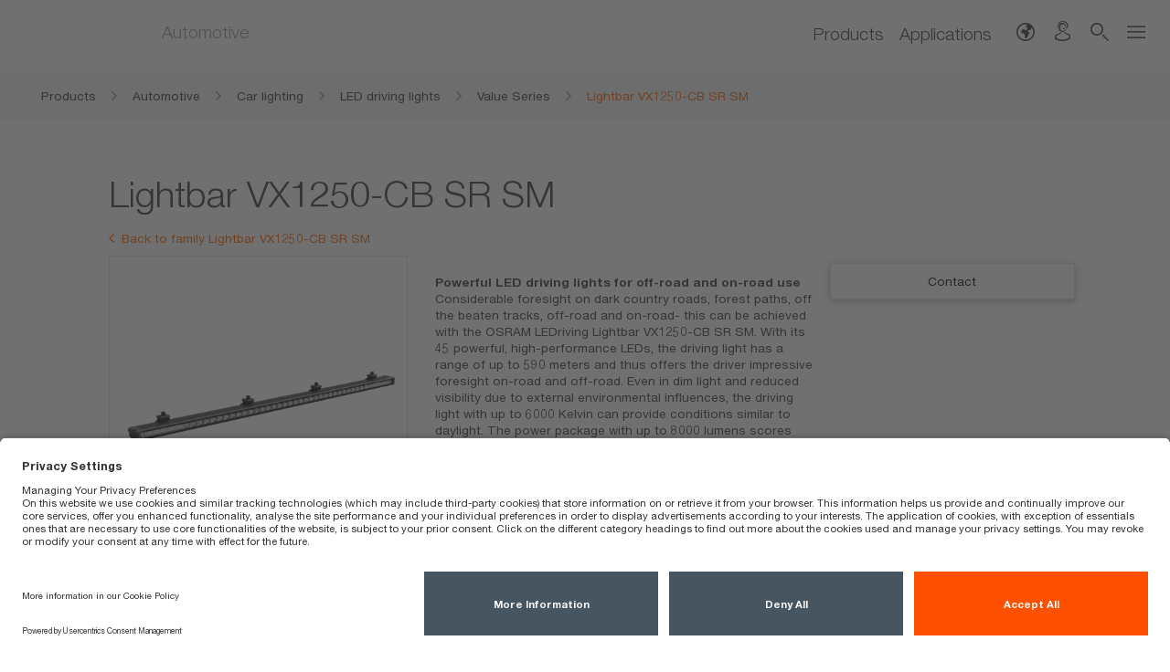

--- FILE ---
content_type: text/html;charset=UTF-8
request_url: https://www.osram.com/ecat/Lightbar%20VX1250-CB%20SR%20SM-Value%20Series-LED%20driving%20lights-Car%20lighting-Automotive/ae/en/GPS01_4001751/ZMP_4064714/
body_size: 84867
content:
<!doctype html>
<!-- $Id$ -->
<html>
<head>
		<title>Lightbar VX1250-CB SR SM | OSRAM Automotive</title>
		<meta charset="UTF-8"/><meta http-equiv="Content-Language" content="en"/><meta http-equiv="X-UA-Compatible" content="IE=edge"/><meta http-equiv="imagetoolbar" content="false "/><meta name="distribution" content="global"/><meta http-equiv="Content-Style-Type" content="text/css"/><meta http-equiv="Content-Script-Type" content="text/javascript"/><meta id="viewport" name="viewport" content="width=device-width, initial-scale=1"/><meta name="robots" content="index,follow"/>
		<meta name="keywords" content="Lightbar VX1250-CB SR SM, Lightbar VX1250-CB SR SM" />
		<meta name="createdDate" content="2026-01-21T06:30:36.823565" />
		<meta name="description" />
		<link rel="stylesheet" href="/_resources/styles/main-ws.min.css"><link rel="icon" type="image/x-icon" href="/_resources/styles/images/favicon.ico"/><link rel="icon" type="image/png" href="/_resources/images/favicon-32x32.png" sizes="32x32"/><link rel="icon" type="image/png" href="/_resources/images/favicon-16x16.png" sizes="16x16"/><link rel="apple-touch-icon" href="/_resources/images/apple-touch-icon.png"/><link rel="stylesheet" type="text/css" href="/_resources/webforms/webforms.css" />
		<script type="text/javascript">
		var et_pagename = "[AM AE] am\/Automotive\/Car lighting\/LED driving lights\/Value Series\/Lightbar VX1250-CB SR SM\/\u00A0";
		var et_areas = "[AM AE]\/am\/Automotive\/Car lighting\/LED driving lights\/Value Series\/Lightbar VX1250-CB SR SM\/";
		var et_seg1 = 1;
		var et_seg2 = 0;
		var osr_bu = "AM";
	</script>
		<script src="/_resources/js/osram-ws-header.min.js"></script><script type="application/ld+json">
{
"@context": "http://schema.org",
"@type": "Organization",
"legalName" : "OSRAM GmbH",
"url": "https://www.osram.com",
"logo": "https://media.osram.info/media/img/osram-dam-4993856/s,x,78,y,0/f,p/osram-dam-4884000_OSRAMCorpLogo-RGB_pos_2016-01_without-bounding-box.png",
"address": {
"@type": "PostalAddress",
"addressLocality": "Munich",
"postalCode": "80807",
"streetAddress": "Marcel-Breuer-Straße 6"
},
"contactPoint": [{
"@type": "ContactPoint",
"telephone": "+498961230",
"contactType": "customer service"
}],
"sameAs": [
"https://www.instagram.com/osram.automotive/",
"http://www.facebook.com/osramautomotive",
"https://www.youtube.com/channel/UC0i0VGfiqMzOX-tjYrb6i5g",
"https://www.carlightblog.com"
]
}
</script><script type="text/javascript"> 
	//<![CDATA[
	function load() {
		<!-- OSP MARKER --load-- -->
	}
	//]]>
	</script><script type="text/javascript"> 
	//<![CDATA[
	function unload() {
		<!-- OSP MARKER --unload-- -->
	}
	//]]></script><script type="application/javascript" src=https://privacy-proxy.usercentrics.eu/latest/uc-block.bundle.js></script><script id="usercentrics-cmp" src=https://app.usercentrics.eu/browser-ui/latest/loader.js data-settings-id="Emf6iiM5sXGfKG" async></script><script type="text/plain" data-usercentrics="Google Tag Manager" async src="https://www.googletagmanager.com/gtag/js?id=AW-739528612"></script><script type="text/plain" data-usercentrics="Google Tag Manager">
  window.dataLayer = window.dataLayer || [];
  function gtag(){dataLayer.push(arguments);}
  gtag('js', new Date());
  gtag('config', 'AW-739528612');
</script><script type="text/plain" data-usercentrics="Facebook Pixel">
    // initialize facebook-pixel for automotive
    if (typeof fbq !== 'function') {
        !function(f,b,e,v,n,t,s)
        {if(f.fbq)return;n=f.fbq=function()
        {n.callMethod? n.callMethod.apply(n,arguments):n.queue.push(arguments)}
        ;
        if(!f._fbq)f._fbq=n;n.push=n;n.loaded=!0;n.version='2.0';
        n.queue=[];t=b.createElement(e);t.async=!0;
        t.src=v;s=b.getElementsByTagName(e)[0];
        s.parentNode.insertBefore(t,s)}(window, document,'script',
        'https://connect.facebook.net/en_US/fbevents.js');
    }
    fbq('init', '1526500154406862');
  </script><script type="text/plain" class="optanon-category-4" data-usercentrics="Google Tag Manager">
(function(w,d,s,l,i){w[l]=w[l]||[];w[l].push({'gtm.start':
new Date().getTime(),event:'gtm.js'});var f=d.getElementsByTagName(s)[0],
j=d.createElement(s),dl=l!='dataLayer'?'&l='+l:'';j.async=true;j.src=
'https://www.googletagmanager.com/gtm.js?id='+i+dl;f.parentNode.insertBefore(j,f);
})(window,document,'script','dataLayer','GTM-K4J55ZD');</script>
		<link type="text/css" rel="stylesheet" media="all" href="/ecat/static/css/index.css">
		<link type="text/css" rel="stylesheet" media="all" href="/ecat/static/css/kordel-patch.css">
		<link type="text/css" rel="stylesheet" media="all" href="/ecat/static/css/kordel-buynowonline.css">
		
		<script type="application/ld+json">
			{"@context":"http:\/\/schema.org","@type":"Product","brand":{"@type":"Thing","name":"OSRAM"},"category":"am > Products > Automotive > Car lighting > LED driving lights > Value Series > Lightbar VX1250-CB SR SM","name":"Lightbar VX1250-CB SR SM","model":"\u00A0","mpn":"ZMP_4064714","description":"","image":["https:\/\/look.ams-osram.com\/transform\/0f10d187-ccd6-477d-9eac-91ed11a1b24a\/LEDriving-Lightbar-VX1250-CB-SR-SM?io=transform:fill,width:760,height:760","https:\/\/look.ams-osram.com\/transform\/1739702e-f6f2-4043-ae13-95049b9b7fd3\/LEDriving-Lightbar-VX1250-CB-SR-SM?io=transform:fill,width:760,height:760","https:\/\/look.ams-osram.com\/transform\/51c9649d-ecc2-4c9e-ab5a-44623bdbe5ca\/LEDriving-Lightbar-VX1250-CB-SR-SM?io=transform:fill,width:760,height:760","https:\/\/look.ams-osram.com\/transform\/5932b3e5-86b5-4229-9ae2-5ba48f1c51e8\/LEDriving-Lightbar-VX1250-CB-SR-SM?io=transform:fill,width:760,height:760","https:\/\/look.ams-osram.com\/transform\/62cb65a9-4b37-4819-9e01-e162a2009dc2\/LEDriving-Lightbar-VX1250-CB-SR-SM?io=transform:fill,width:760,height:760","https:\/\/look.ams-osram.com\/transform\/69766541-d8a8-42da-a11a-b35722b69302\/LEDriving-Lightbar-VX1250-CB-SR-SM?io=transform:fill,width:760,height:760","https:\/\/look.ams-osram.com\/transform\/78d729e5-b0b3-4ec2-9179-f3d3ee8dc298\/LEDriving-Lightbar-VX1250-CB-SR-SM?io=transform:fill,width:760,height:760","https:\/\/look.ams-osram.com\/transform\/7b8e52ba-b96c-46e4-ab21-35989f5571d6\/LEDriving-Lightbar-VX1250-CB-SR-SM?io=transform:fill,width:760,height:760","https:\/\/look.ams-osram.com\/transform\/83117ffb-e45e-4694-b9ef-61e91735d6f4\/LEDriving-Lightbar-VX1250-CB-SR-SM?io=transform:fill,width:760,height:760","https:\/\/look.ams-osram.com\/transform\/8832f48f-154e-4030-a054-8744b2e2bf8a\/LEDriving-Lightbar-VX1250-CB-SR-SM?io=transform:fill,width:760,height:760","https:\/\/look.ams-osram.com\/transform\/9a3616b5-6fa7-447c-81ce-eced0eaa3f5d\/LEDriving-Lightbar-VX1250-CB-SR-SM?io=transform:fill,width:760,height:760","https:\/\/look.ams-osram.com\/transform\/9df88613-ff56-44be-8c0d-a5897a23c425\/LEDriving-Lightbar-VX1250-CB-SR-SM?io=transform:fill,width:760,height:760","https:\/\/look.ams-osram.com\/transform\/b57cfdc1-c749-4e1a-b9c5-6834b307ea73\/LEDriving-Lightbar-VX1250-CB-SR-SM?io=transform:fill,width:760,height:760","https:\/\/look.ams-osram.com\/transform\/dd3ef156-b1e7-4483-b9c2-d013eb827f89\/LEDriving-Lightbar-VX1250-CB-SR-SM?io=transform:fill,width:760,height:760","https:\/\/look.ams-osram.com\/transform\/df992354-232d-4d97-8fdb-fb85d0bab93f\/LEDriving-Lightbar-VX1250-CB-SR-SM?io=transform:fill,width:760,height:760","https:\/\/look.ams-osram.com\/transform\/eb317dd6-185e-493e-b7a6-4a6fe9a4b763\/LEDriving-Lightbar-VX1250-CB-SR-SM?io=transform:fill,width:760,height:760","https:\/\/look.ams-osram.com\/transform\/f090ede5-3595-4722-b8cc-a9653cf29a56\/LEDriving-Lightbar-VX1250-CB-SR-SM?io=transform:fill,width:760,height:760","https:\/\/look.ams-osram.com\/transform\/21da4835-3953-4a92-baab-2f0a82ed7f0d\/LEDriving-Lightbar-VX1250-CB-SR-SM?io=transform:fill,width:760,height:760","https:\/\/look.ams-osram.com\/transform\/2b2ee292-aa40-47e7-9167-b7f8ea079c36\/LEDriving-LIGHTBAR-VX1250-CB-SR-SM-LEDDL126-CB-SR-SM?io=transform:fill,width:760,height:760","https:\/\/look.ams-osram.com\/transform\/2ace0770-c004-4564-82b1-9ccaa8f321d6\/LEDriving-LIGHTBAR-VX1250-CB-SR-SM-LEDDL126-CB-SR-SM?io=transform:fill,width:760,height:760"],"gtin13":["4062172365444","4062172365451"]}
		</script>
		<script type="text/javascript">
			var et_Commerce_product = {"id":"4062172365444\/ZMP_4064714","name":"Lightbar VX1250-CB SR SM","currency":"EUR","price":"0.00","category":["am","Products","Automotive","Car lighting","LED driving lights","Value Series","Lightbar VX1250-CB SR SM"],"variants":{"eans":"4062172365444, 4062172365451"}};
			var orderNumber = "DO7CCUQHYFVC";
			("undefined" == typeof etCommerce)?void(0):etCommerce.sendEvent("viewProduct", et_Commerce_product);
		</script>
		<script type="text/javascript" src="/ecat/static/js/vendor/photoswipe/photoswipe.js"></script>
		<script type="text/javascript" src="/ecat/static/js/vendor/photoswipe/photoswipe-ui-default.js"></script>
		<script type="text/javascript" src="/ecat/static/js/vendor/object-fit.js"></script>
	</head>
<body>
	
		<!-- Google Tag Manager (noscript) -->
		<noscript><iframe src="https://www.googletagmanager.com/ns.html?id=GTM-K4J55ZD"
height="0" width="0" style="display:none;visibility:hidden"></iframe></noscript>
		<!-- End Google Tag Manager (noscript) -->
	
	<!-- MODULE START header -->
	<div class="ms-head  mw-head">
	<noscript>
		<div class="nojs-wrapper hidden-print">
			<div class="nojs-frame container">
				<div class="nojs-text">
					<div class="font-text-small">Please activate JavaScript in order to use this site in full scale.</div>
				</div>
			</div>
		</div>
	</noscript>
	<div class="ms-header">
		<div class="ms-header-main">
			<div class="ms-logo-name-wrapper center-me">
				<div class="aligner">
					<div class="ms-logo">
							<a href="/am/index.jsp" title="Home">
							<img id="logo" src="https://media.osram.info/media/img/osram-dam-4993856/s,x,78,y,0/f,p/osram-dam-4884000_OSRAMCorpLogo-RGB_pos_2016-01_without-bounding-box.png" srcset="https://media.osram.info/media/img/osram-dam-4993856/s,x,78,y,0/f,p/osram-dam-4884000_OSRAMCorpLogo-RGB_pos_2016-01_without-bounding-box.png 78w, https://media.osram.info/media/img/osram-dam-4993856/s,x,122,y,0/f,p/osram-dam-4884000_OSRAMCorpLogo-RGB_pos_2016-01_without-bounding-box.png 122w, https://media.osram.info/media/img/osram-dam-4993856/s,x,244,y,0/f,p/osram-dam-4884000_OSRAMCorpLogo-RGB_pos_2016-01_without-bounding-box.png 244w" sizes="(max-width: 764px) 15vw, (max-width: 1010px) 13vw, 7vw" alt="" title="">
								<img id="logo" src="https://media.osram.info/media/img/osram-dam-4993860/s,x,78,y,0/f,p/osram-dam-4884014_OSRAMCorpLogo-WHITE_pos_2016-01_without-bounding-box.png" srcset="https://media.osram.info/media/img/osram-dam-4993860/s,x,78,y,0/f,p/osram-dam-4884014_OSRAMCorpLogo-WHITE_pos_2016-01_without-bounding-box.png 78w, https://media.osram.info/media/img/osram-dam-4993860/s,x,122,y,0/f,p/osram-dam-4884014_OSRAMCorpLogo-WHITE_pos_2016-01_without-bounding-box.png 122w, https://media.osram.info/media/img/osram-dam-4993860/s,x,244,y,0/f,p/osram-dam-4884014_OSRAMCorpLogo-WHITE_pos_2016-01_without-bounding-box.png 244w" sizes="(max-width: 764px) 15vw, (max-width: 1010px) 13vw, 7vw" alt="" title="">
						</a>
					</div>
					<div class="ms-name">
						<div class="font-campaign-name-and-small-quote">Automotive</div>
					</div>
				</div>
			</div>
	<div class="mw-header-navigation">
			<div class="mw-navigation-links ms-navigation">
						<a href="/ecat/ae/en/GPS01_1056944/PP_EUROPE_Europe_eCat" target="_self" title="Products" data-gps="" class="link-only">
							<div class="font-navigation-menu">Products</div>
						</a>
						<a href="/am/light-for/index.jsp" target="_self" title="Applications" class="link-only">
							<div class="font-navigation-menu">Applications</div>
						</a>
			</div>
		<div class="mw-navigation-icons">
				<div class="hidden-xs 
					ms-dropdown-wrapper meta-lang-select
				">
	<div class="hidden-xs hidden-sm ms-dropdown-wrapper meta-lang-select" >
		<div class="ms-icon_global" type="button" data-toggle="dropdown" title="Global OSRAM Websites"></div>
		<div class="mw-header-dropdown dropdown-menu dropdown-menu-right">
			<div class="arrow-up"></div>
			<ul>
						<li>
							<a href="https://www.osram.bg/" title="Bulgaria (?????????)" value="">Bulgaria (?????????)</a>
						</li>
						<li>
							<a href=".br/am/index.jsp" title="Brazil (Brasileiro)" value="">Brazil (Brasileiro)</a>
						</li>
						<li>
							<a href=".cn/am/" title="China (???)" value="">China (???)</a>
						</li>
						<li>
							<a href="https://www.osram.hr/" title="Croatia (Hrvatski)" value="">Croatia (Hrvatski)</a>
						</li>
						<li>
							<a href="https://www.osram.cz/am/" title="Czech Republic (Ceština)" value="">Czech Republic (Ceština)</a>
						</li>
						<li>
							<a href="http://www.osram.fr/am/" title="France (Français)" value="">France (Français)</a>
						</li>
						<li>
							<a href="https://www.osram.in/am/" title="India (English)" value="">India (English)</a>
						</li>
						<li>
							<a href="https://www.osram.co.uk/am/" title="United Kingdom (English)" value="">United Kingdom (English)</a>
						</li>
						<li>
							<a href="https://www.sylvania-automotive.com/index.jsp" title="USA (English)" value="">USA (English)</a>
						</li>
						<li>
							<a href="https://www.osram.de/am/" title="Germany (Deutsch)" value="">Germany (Deutsch)</a>
						</li>
						<li>
							<a href="https://www.osram.ro/" title="Romania (Româna)" value="">Romania (Româna)</a>
						</li>
						<li>
							<a href=".tr/am/" title="Turkey (Türk)" value="">Turkey (Türk)</a>
						</li>
						<li>
							<a href="https://www.osram.pl/am/" title="Poland (Polski)" value="">Poland (Polski)</a>
						</li>
						<li>
							<a href="https://www.osram.it/am/" title="Italy (IT)" value="">Italy (IT)</a>
						</li>
						<li>
							<a href="https://www.osram.ua/am/" title="Ukraine (??????????)" value="">Ukraine (??????????)</a>
						</li>
						<li>
							<a href="https://www.osram.es/am/" title="Spain (Español)" value="">Spain (Español)</a>
						</li>
						<li>
							<a href="https://www.osram.hu/am/" title="Hungary (Magyar)" value="">Hungary (Magyar)</a>
						</li>
						<li>
							<a href="https://www.osram.pt/am/" title="Portugal (Português)" value="">Portugal (Português)</a>
						</li>
						<li>
							<a href="https://www.osram.se/am/" title="Sweden (Svenska)" value="">Sweden (Svenska)</a>
						</li>
						<li>
							<a href="https://www.osram.sk/am/" title="Slovakia (Slovenský)" value="">Slovakia (Slovenský)</a>
						</li>
						<li>
							<a href="https://www.osram-latam.com/am/" title="Latin America (Español)" value="">Latin America (Español)</a>
						</li>
			</ul>
		</div>
	</div>
				</div>
				<div class="hidden-xs 
				">
	<a href="/am/services/contact/index.jsp" title="Contact">
		<div class="ms-icon_contact"></div>
	</a>
				</div>
				<div class="hidden-xs hidden-sm">
					<a title="Search"  onclick="if (typeof fbq === 'function') {fbq('trackSingleCustom', '2780636085592669', 'Search')};">
						<div class="ms-icon_loupe open-serch-modal"></div>
					</a>
				</div>
			<div class="">
				<div class="ms-icon_burger burger-nav"></div>
				<div id="mw-navigation-sidebar" class="mw-navigation-sidebar">
					<div class="ms-icon_close"></div>
					<div class="mw-nav-sidebar-container">
						<ul>
								<li class="hidden-md hidden-lg hidden-xlg">
									<a  class="open-serch-modal" onclick="if (typeof fbq === 'function') {fbq('trackSingleCustom', '2780636085592669', 'Search')};">
										<div class="ms-icon_loupe"></div>
										<div class="font-sub-headline">Search</div>
									</a>
								</li>
								<li class="hidden-md hidden-lg hidden-xlg ">
			<ul>
						<li>
							<a href="https://www.osram.bg/" value="">
								<div class="arrow"></div>
								<div class="font-sub-headline">Bulgaria (?????????)</div>
							</a>
						</li>
						<li>
							<a href=".br/am/index.jsp" value="">
								<div class="arrow"></div>
								<div class="font-sub-headline">Brazil (Brasileiro)</div>
							</a>
						</li>
						<li>
							<a href=".cn/am/" value="">
								<div class="arrow"></div>
								<div class="font-sub-headline">China (???)</div>
							</a>
						</li>
						<li>
							<a href="https://www.osram.hr/" value="">
								<div class="arrow"></div>
								<div class="font-sub-headline">Croatia (Hrvatski)</div>
							</a>
						</li>
						<li>
							<a href="https://www.osram.cz/am/" value="">
								<div class="arrow"></div>
								<div class="font-sub-headline">Czech Republic (Ceština)</div>
							</a>
						</li>
						<li>
							<a href="http://www.osram.fr/am/" value="">
								<div class="arrow"></div>
								<div class="font-sub-headline">France (Français)</div>
							</a>
						</li>
						<li>
							<a href="https://www.osram.in/am/" value="">
								<div class="arrow"></div>
								<div class="font-sub-headline">India (English)</div>
							</a>
						</li>
						<li>
							<a href="https://www.osram.co.uk/am/" value="">
								<div class="arrow"></div>
								<div class="font-sub-headline">United Kingdom (English)</div>
							</a>
						</li>
						<li>
							<a href="https://www.sylvania-automotive.com/index.jsp" value="">
								<div class="arrow"></div>
								<div class="font-sub-headline">USA (English)</div>
							</a>
						</li>
						<li>
							<a href="https://www.osram.de/am/" value="">
								<div class="arrow"></div>
								<div class="font-sub-headline">Germany (Deutsch)</div>
							</a>
						</li>
						<li>
							<a href="https://www.osram.ro/" value="">
								<div class="arrow"></div>
								<div class="font-sub-headline">Romania (Româna)</div>
							</a>
						</li>
						<li>
							<a href=".tr/am/" value="">
								<div class="arrow"></div>
								<div class="font-sub-headline">Turkey (Türk)</div>
							</a>
						</li>
						<li>
							<a href="https://www.osram.pl/am/" value="">
								<div class="arrow"></div>
								<div class="font-sub-headline">Poland (Polski)</div>
							</a>
						</li>
						<li>
							<a href="https://www.osram.it/am/" value="">
								<div class="arrow"></div>
								<div class="font-sub-headline">Italy (IT)</div>
							</a>
						</li>
						<li>
							<a href="https://www.osram.ua/am/" value="">
								<div class="arrow"></div>
								<div class="font-sub-headline">Ukraine (??????????)</div>
							</a>
						</li>
						<li>
							<a href="https://www.osram.es/am/" value="">
								<div class="arrow"></div>
								<div class="font-sub-headline">Spain (Español)</div>
							</a>
						</li>
						<li>
							<a href="https://www.osram.hu/am/" value="">
								<div class="arrow"></div>
								<div class="font-sub-headline">Hungary (Magyar)</div>
							</a>
						</li>
						<li>
							<a href="https://www.osram.pt/am/" value="">
								<div class="arrow"></div>
								<div class="font-sub-headline">Portugal (Português)</div>
							</a>
						</li>
						<li>
							<a href="https://www.osram.se/am/" value="">
								<div class="arrow"></div>
								<div class="font-sub-headline">Sweden (Svenska)</div>
							</a>
						</li>
						<li>
							<a href="https://www.osram.sk/am/" value="">
								<div class="arrow"></div>
								<div class="font-sub-headline">Slovakia (Slovenský)</div>
							</a>
						</li>
						<li>
							<a href="https://www.osram-latam.com/am/" value="">
								<div class="arrow"></div>
								<div class="font-sub-headline">Latin America (Español)</div>
							</a>
						</li>
			</ul>
	<a href="" title="Global OSRAM Websites">
		<div class="ms-icon_global"></div>
		<div class="font-sub-headline">Global OSRAM Websites</div>
	</a>
								</li>
								<li class="hidden-md hidden-lg hidden-xlg navigation-separator-bottom">
	<a href="/am/services/contact/index.jsp" title="Contact">
		<div class="ms-icon_contact"></div>
		<div class="font-sub-headline">Contact</div>
	</a>
								</li>
	<li>
		<a href="/am/services/index.jsp">
			<div class="arrow"></div>
			<div class="font-sub-headline">Services</div>
		</a>
	</li>
	<li>
		<a href="/am/specials/business-customer-area/index.jsp">
			<div class="arrow"></div>
			<div class="font-sub-headline">Business Customer Area</div>
		</a>
	</li>
	<li>
		<a href="/am/services/automotive-guarantees/index.jsp">
			<div class="arrow"></div>
			<div class="font-sub-headline">Guarantees</div>
		</a>
	</li>
	<li class="navigation-separator-bottom">
		<a href="/am/campaigns/index.jsp">
			<div class="arrow"></div>
			<div class="font-sub-headline">Highlights & Promotions</div>
		</a>
	</li>
	<li>
		<a href="/apps/gvlrg/en_COM">
			<div class="arrow"></div>
			<div class="font-sub-headline">Lamp Replacement Guide</div>
		</a>
	</li>
	<li>
		<a href="/appsj/trust/frontend/trust.do?locale=en_US">
			<div class="arrow"></div>
			<div class="font-sub-headline">Trust Program</div>
		</a>
	</li>
	<li>
		<a href="/apps/truckstar/">
			<div class="arrow"></div>
			<div class="font-sub-headline">Truckstar PRO calculator</div>
		</a>
	</li>
						</ul>
					</div>
				</div>
			</div>
			<div class="modalfix"></div>
		</div>
	</div>
		</div>
	</div>
	<div class="scrollline">&nbsp;</div>
</div>
	<div>
		<div id="algoliaContainer">
	<div id="algoliaSearch" 
		   	data-algoliaappId="9PS0M7DUIE" 
	    	data-algoliaapikey="321a182fe8706b78ee3234b41c7b58f7" 
	    	data-algoliaindexname="prod_OSRAM_COM_en" 
	    	data-algolia-searchfor="Search for" 
	    	data-algolia-selectedfilters="Selected Filters:" 
	    	data-algolia-refineresults="Refine Results" 
	    	data-algolia-morestring=" [...] More" 
	    	data-algolia-reducestring=" ... Reduce"
	    	data-algolia-loadmore="Load more" 
	    	data-algolia-results-found="results found in" 
	    	data-algolia-clear-all="Clear all"
	    	data-algolia-preselected-facetts=""
	    	data-algolia-facetslimit="200"
	    	data-algolia-facetts="RL:Content Type:content_type_keyword|HM:Product Type:product_type.lvl0;product_type.lvl1|RL:Applications:Areas of application.value|RL:Segments:bu_multi_keyword|RL:Product Phase:Product status picto.value"></div>
	        <script src="/_resources/js/search-bundle.js"></script>
			<script type="text/plain" class="optanon-category-4" data-usercentrics="Algolia">
				!function(e,a,t,n,s,i,c){
					e.AlgoliaAnalyticsObject=s, 
					e.aa=e.aa || function(){
						(e.aa.queue=e.aa.queue || []).push(arguments)
					},
					i=a.createElement(t),
					c=a.getElementsByTagName(t)[0],
					i.async=1,
					i.src="https://cdn.jsdelivr.net/npm/search-insights@0.0.14",
					c.parentNode.insertBefore(i,c)
				}(window,document,"script",0,"aa");
				aa('init', { 
					apiKey: document.getElementById("algoliaSearch").getAttribute("data-algoliaapikey"), 
					applicationID: document.getElementById("algoliaSearch").getAttribute("data-algoliaappid"),
        			userHasOptedOut: true
				})
			</script>
	</div>
	</div>
	<!-- MODULE END header -->
	
	
		<div class="row ms-breadcrumb">
			<div class="col-xs-12">
				<div class="container">
					<div class="breadcrumb-wrapper">
						<a href="/ecat/Automotive/ae/en/GPS01_1056944/" title="Products">
							<div class="breadcrumb-frame inactive">
								<div class="breadcrumb">
									<span class="breadcrumb-text">Products</span><span class="breadcrumb-pts">...</span>
								</div>
								<div class="ms-icon_link"></div>
							</div>
						</a><a href="/ecat/Automotive/ae/en/GPS01_1056944/" title="Automotive">
							<div class="breadcrumb-frame inactive">
								<div class="breadcrumb">
									<span class="breadcrumb-text">Automotive</span><span class="breadcrumb-pts">...</span>
								</div>
								<div class="ms-icon_link"></div>
							</div>
						</a><a href="/ecat/Car%20lighting-Automotive/ae/en/GPS01_1056947/" title="Car lighting">
							<div class="breadcrumb-frame inactive">
								<div class="breadcrumb">
									<span class="breadcrumb-text">Car lighting</span><span class="breadcrumb-pts">...</span>
								</div>
								<div class="ms-icon_link"></div>
							</div>
						</a><a href="/ecat/LED%20driving%20lights-Car%20lighting-Automotive/ae/en/GPS01_3114135/" title="LED driving lights">
							<div class="breadcrumb-frame inactive">
								<div class="breadcrumb">
									<span class="breadcrumb-text">LED driving lights</span><span class="breadcrumb-pts">...</span>
								</div>
								<div class="ms-icon_link"></div>
							</div>
						</a><a href="/ecat/Value%20Series-LED%20driving%20lights-Car%20lighting-Automotive/ae/en/GPS01_4100101/" title="Value Series">
							<div class="breadcrumb-frame inactive">
								<div class="breadcrumb">
									<span class="breadcrumb-text">Value Series</span><span class="breadcrumb-pts">...</span>
								</div>
								<div class="ms-icon_link"></div>
							</div>
						</a><a href="/ecat/Lightbar%20VX1250-CB%20SR%20SM-Value%20Series-LED%20driving%20lights-Car%20lighting-Automotive/ae/en/GPS01_4001751/" title="Lightbar VX1250-CB SR SM">
							<div class="breadcrumb-frame active">
								<div class="breadcrumb">
									<span class="breadcrumb-text">Lightbar VX1250-CB SR SM</span><span class="breadcrumb-pts">...</span>
								</div>
								
							</div>
						</a>
					</div>
				</div>
			</div>
		</div>
	
	<!-- PAGE START sub app -->
	<div class="page-content">
		<div class="container space-small-top">
			<div class="row space-small space-small-top">
				<div class="col-xs-12">
					
					
					<div class="row">
		<div class="col-xs-12">
			<h1 class="font-headline-page">Lightbar VX1250-CB SR SM</h1>
		</div>
	</div>
					
					<div class="row">
		<div class="col-xs-12">
			<div class="space-small">
				<div class="link-list link-list-breadcrumb">
					<div class="link">
						<a class="icon-link-b orange icon-link-back" title="Back to family Lightbar VX1250-CB SR SM" href="/ecat/Lightbar%20VX1250-CB%20SR%20SM-Value%20Series-LED%20driving%20lights-Car%20lighting-Automotive/ae/en/GPS01_4001751/">
							<div class="ms-icon_link"></div>
							<span class="caption">Back to family Lightbar VX1250-CB SR SM</span>
						</a>
					</div>
				</div>
			</div>
		</div>
	</div>
					<div class="section-3-col row space-small">
						
						<div class="col-lg-4 col-md-12">
							
		<div class="glr-gallery"
			data-pattern="gallery">
			<figure class="glr-gallery__main js-glr-main">
				<ul class="glr-gallery__main-container js-glr-main-container">
					
						
						
						
						
						<div class="glr-gallery__main-image__wrapper">
		<img class="glr-gallery__main-image js-glr-main-element"
			srcset="https://look.ams-osram.com/transform/0f10d187-ccd6-477d-9eac-91ed11a1b24a/LEDriving-Lightbar-VX1250-CB-SR-SM?io=transform:fill,width:300 300w, https://look.ams-osram.com/transform/0f10d187-ccd6-477d-9eac-91ed11a1b24a/LEDriving-Lightbar-VX1250-CB-SR-SM?io=transform:fill,width:600 600w, https://look.ams-osram.com/transform/0f10d187-ccd6-477d-9eac-91ed11a1b24a/LEDriving-Lightbar-VX1250-CB-SR-SM?io=transform:fill,width:900 900w">
	</div>
					
						
						
						
						
						<div class="glr-gallery__main-image__wrapper">
		<img class="glr-gallery__main-image js-glr-main-element"
			srcset="https://look.ams-osram.com/transform/1739702e-f6f2-4043-ae13-95049b9b7fd3/LEDriving-Lightbar-VX1250-CB-SR-SM?io=transform:fill,width:300 300w, https://look.ams-osram.com/transform/1739702e-f6f2-4043-ae13-95049b9b7fd3/LEDriving-Lightbar-VX1250-CB-SR-SM?io=transform:fill,width:600 600w, https://look.ams-osram.com/transform/1739702e-f6f2-4043-ae13-95049b9b7fd3/LEDriving-Lightbar-VX1250-CB-SR-SM?io=transform:fill,width:900 900w">
	</div>
					
						
						
						
						
						<div class="glr-gallery__main-image__wrapper">
		<img class="glr-gallery__main-image js-glr-main-element"
			srcset="https://look.ams-osram.com/transform/51c9649d-ecc2-4c9e-ab5a-44623bdbe5ca/LEDriving-Lightbar-VX1250-CB-SR-SM?io=transform:fill,width:300 300w, https://look.ams-osram.com/transform/51c9649d-ecc2-4c9e-ab5a-44623bdbe5ca/LEDriving-Lightbar-VX1250-CB-SR-SM?io=transform:fill,width:600 600w, https://look.ams-osram.com/transform/51c9649d-ecc2-4c9e-ab5a-44623bdbe5ca/LEDriving-Lightbar-VX1250-CB-SR-SM?io=transform:fill,width:900 900w">
	</div>
					
						
						
						
						
						<div class="glr-gallery__main-image__wrapper">
		<img class="glr-gallery__main-image js-glr-main-element"
			srcset="https://look.ams-osram.com/transform/5932b3e5-86b5-4229-9ae2-5ba48f1c51e8/LEDriving-Lightbar-VX1250-CB-SR-SM?io=transform:fill,width:300 300w, https://look.ams-osram.com/transform/5932b3e5-86b5-4229-9ae2-5ba48f1c51e8/LEDriving-Lightbar-VX1250-CB-SR-SM?io=transform:fill,width:600 600w, https://look.ams-osram.com/transform/5932b3e5-86b5-4229-9ae2-5ba48f1c51e8/LEDriving-Lightbar-VX1250-CB-SR-SM?io=transform:fill,width:900 900w">
	</div>
					
						
						
						
						
						<div class="glr-gallery__main-image__wrapper">
		<img class="glr-gallery__main-image js-glr-main-element"
			srcset="https://look.ams-osram.com/transform/62cb65a9-4b37-4819-9e01-e162a2009dc2/LEDriving-Lightbar-VX1250-CB-SR-SM?io=transform:fill,width:300 300w, https://look.ams-osram.com/transform/62cb65a9-4b37-4819-9e01-e162a2009dc2/LEDriving-Lightbar-VX1250-CB-SR-SM?io=transform:fill,width:600 600w, https://look.ams-osram.com/transform/62cb65a9-4b37-4819-9e01-e162a2009dc2/LEDriving-Lightbar-VX1250-CB-SR-SM?io=transform:fill,width:900 900w">
	</div>
					
						
						
						
						
						<div class="glr-gallery__main-image__wrapper">
		<img class="glr-gallery__main-image js-glr-main-element"
			srcset="https://look.ams-osram.com/transform/69766541-d8a8-42da-a11a-b35722b69302/LEDriving-Lightbar-VX1250-CB-SR-SM?io=transform:fill,width:300 300w, https://look.ams-osram.com/transform/69766541-d8a8-42da-a11a-b35722b69302/LEDriving-Lightbar-VX1250-CB-SR-SM?io=transform:fill,width:600 600w, https://look.ams-osram.com/transform/69766541-d8a8-42da-a11a-b35722b69302/LEDriving-Lightbar-VX1250-CB-SR-SM?io=transform:fill,width:900 900w">
	</div>
					
						
						
						
						
						<div class="glr-gallery__main-image__wrapper">
		<img class="glr-gallery__main-image js-glr-main-element"
			srcset="https://look.ams-osram.com/transform/78d729e5-b0b3-4ec2-9179-f3d3ee8dc298/LEDriving-Lightbar-VX1250-CB-SR-SM?io=transform:fill,width:300 300w, https://look.ams-osram.com/transform/78d729e5-b0b3-4ec2-9179-f3d3ee8dc298/LEDriving-Lightbar-VX1250-CB-SR-SM?io=transform:fill,width:600 600w, https://look.ams-osram.com/transform/78d729e5-b0b3-4ec2-9179-f3d3ee8dc298/LEDriving-Lightbar-VX1250-CB-SR-SM?io=transform:fill,width:900 900w">
	</div>
					
						
						
						
						
						<div class="glr-gallery__main-image__wrapper">
		<img class="glr-gallery__main-image js-glr-main-element"
			srcset="https://look.ams-osram.com/transform/7b8e52ba-b96c-46e4-ab21-35989f5571d6/LEDriving-Lightbar-VX1250-CB-SR-SM?io=transform:fill,width:300 300w, https://look.ams-osram.com/transform/7b8e52ba-b96c-46e4-ab21-35989f5571d6/LEDriving-Lightbar-VX1250-CB-SR-SM?io=transform:fill,width:600 600w, https://look.ams-osram.com/transform/7b8e52ba-b96c-46e4-ab21-35989f5571d6/LEDriving-Lightbar-VX1250-CB-SR-SM?io=transform:fill,width:900 900w">
	</div>
					
						
						
						
						
						<div class="glr-gallery__main-image__wrapper">
		<img class="glr-gallery__main-image js-glr-main-element"
			srcset="https://look.ams-osram.com/transform/83117ffb-e45e-4694-b9ef-61e91735d6f4/LEDriving-Lightbar-VX1250-CB-SR-SM?io=transform:fill,width:300 300w, https://look.ams-osram.com/transform/83117ffb-e45e-4694-b9ef-61e91735d6f4/LEDriving-Lightbar-VX1250-CB-SR-SM?io=transform:fill,width:600 600w, https://look.ams-osram.com/transform/83117ffb-e45e-4694-b9ef-61e91735d6f4/LEDriving-Lightbar-VX1250-CB-SR-SM?io=transform:fill,width:900 900w">
	</div>
					
						
						
						
						
						<div class="glr-gallery__main-image__wrapper">
		<img class="glr-gallery__main-image js-glr-main-element"
			srcset="https://look.ams-osram.com/transform/8832f48f-154e-4030-a054-8744b2e2bf8a/LEDriving-Lightbar-VX1250-CB-SR-SM?io=transform:fill,width:300 300w, https://look.ams-osram.com/transform/8832f48f-154e-4030-a054-8744b2e2bf8a/LEDriving-Lightbar-VX1250-CB-SR-SM?io=transform:fill,width:600 600w, https://look.ams-osram.com/transform/8832f48f-154e-4030-a054-8744b2e2bf8a/LEDriving-Lightbar-VX1250-CB-SR-SM?io=transform:fill,width:900 900w">
	</div>
					
						
						
						
						
						<div class="glr-gallery__main-image__wrapper">
		<img class="glr-gallery__main-image js-glr-main-element"
			srcset="https://look.ams-osram.com/transform/9a3616b5-6fa7-447c-81ce-eced0eaa3f5d/LEDriving-Lightbar-VX1250-CB-SR-SM?io=transform:fill,width:300 300w, https://look.ams-osram.com/transform/9a3616b5-6fa7-447c-81ce-eced0eaa3f5d/LEDriving-Lightbar-VX1250-CB-SR-SM?io=transform:fill,width:600 600w, https://look.ams-osram.com/transform/9a3616b5-6fa7-447c-81ce-eced0eaa3f5d/LEDriving-Lightbar-VX1250-CB-SR-SM?io=transform:fill,width:900 900w">
	</div>
					
						
						
						
						
						<div class="glr-gallery__main-image__wrapper">
		<img class="glr-gallery__main-image js-glr-main-element"
			srcset="https://look.ams-osram.com/transform/9df88613-ff56-44be-8c0d-a5897a23c425/LEDriving-Lightbar-VX1250-CB-SR-SM?io=transform:fill,width:300 300w, https://look.ams-osram.com/transform/9df88613-ff56-44be-8c0d-a5897a23c425/LEDriving-Lightbar-VX1250-CB-SR-SM?io=transform:fill,width:600 600w, https://look.ams-osram.com/transform/9df88613-ff56-44be-8c0d-a5897a23c425/LEDriving-Lightbar-VX1250-CB-SR-SM?io=transform:fill,width:900 900w">
	</div>
					
						
						
						
						
						<div class="glr-gallery__main-image__wrapper">
		<img class="glr-gallery__main-image js-glr-main-element"
			srcset="https://look.ams-osram.com/transform/b57cfdc1-c749-4e1a-b9c5-6834b307ea73/LEDriving-Lightbar-VX1250-CB-SR-SM?io=transform:fill,width:300 300w, https://look.ams-osram.com/transform/b57cfdc1-c749-4e1a-b9c5-6834b307ea73/LEDriving-Lightbar-VX1250-CB-SR-SM?io=transform:fill,width:600 600w, https://look.ams-osram.com/transform/b57cfdc1-c749-4e1a-b9c5-6834b307ea73/LEDriving-Lightbar-VX1250-CB-SR-SM?io=transform:fill,width:900 900w">
	</div>
					
						
						
						
						
						<div class="glr-gallery__main-image__wrapper">
		<img class="glr-gallery__main-image js-glr-main-element"
			srcset="https://look.ams-osram.com/transform/dd3ef156-b1e7-4483-b9c2-d013eb827f89/LEDriving-Lightbar-VX1250-CB-SR-SM?io=transform:fill,width:300 300w, https://look.ams-osram.com/transform/dd3ef156-b1e7-4483-b9c2-d013eb827f89/LEDriving-Lightbar-VX1250-CB-SR-SM?io=transform:fill,width:600 600w, https://look.ams-osram.com/transform/dd3ef156-b1e7-4483-b9c2-d013eb827f89/LEDriving-Lightbar-VX1250-CB-SR-SM?io=transform:fill,width:900 900w">
	</div>
					
						
						
						
						
						<div class="glr-gallery__main-image__wrapper">
		<img class="glr-gallery__main-image js-glr-main-element"
			srcset="https://look.ams-osram.com/transform/df992354-232d-4d97-8fdb-fb85d0bab93f/LEDriving-Lightbar-VX1250-CB-SR-SM?io=transform:fill,width:300 300w, https://look.ams-osram.com/transform/df992354-232d-4d97-8fdb-fb85d0bab93f/LEDriving-Lightbar-VX1250-CB-SR-SM?io=transform:fill,width:600 600w, https://look.ams-osram.com/transform/df992354-232d-4d97-8fdb-fb85d0bab93f/LEDriving-Lightbar-VX1250-CB-SR-SM?io=transform:fill,width:900 900w">
	</div>
					
						
						
						
						
						<div class="glr-gallery__main-image__wrapper">
		<img class="glr-gallery__main-image js-glr-main-element"
			srcset="https://look.ams-osram.com/transform/eb317dd6-185e-493e-b7a6-4a6fe9a4b763/LEDriving-Lightbar-VX1250-CB-SR-SM?io=transform:fill,width:300 300w, https://look.ams-osram.com/transform/eb317dd6-185e-493e-b7a6-4a6fe9a4b763/LEDriving-Lightbar-VX1250-CB-SR-SM?io=transform:fill,width:600 600w, https://look.ams-osram.com/transform/eb317dd6-185e-493e-b7a6-4a6fe9a4b763/LEDriving-Lightbar-VX1250-CB-SR-SM?io=transform:fill,width:900 900w">
	</div>
					
						
						
						
						
						<div class="glr-gallery__main-image__wrapper">
		<img class="glr-gallery__main-image js-glr-main-element"
			srcset="https://look.ams-osram.com/transform/f090ede5-3595-4722-b8cc-a9653cf29a56/LEDriving-Lightbar-VX1250-CB-SR-SM?io=transform:fill,width:300 300w, https://look.ams-osram.com/transform/f090ede5-3595-4722-b8cc-a9653cf29a56/LEDriving-Lightbar-VX1250-CB-SR-SM?io=transform:fill,width:600 600w, https://look.ams-osram.com/transform/f090ede5-3595-4722-b8cc-a9653cf29a56/LEDriving-Lightbar-VX1250-CB-SR-SM?io=transform:fill,width:900 900w">
	</div>
					
						<div class="glr-gallery__main-image__wrapper">
		<img class="glr-gallery__main-image js-glr-main-element"
			srcset="https://look.ams-osram.com/transform/21da4835-3953-4a92-baab-2f0a82ed7f0d/LEDriving-Lightbar-VX1250-CB-SR-SM?io=transform:crop,height:1230,width:1230,path:square&amp;io=transform:fill,width:300 300w, https://look.ams-osram.com/transform/21da4835-3953-4a92-baab-2f0a82ed7f0d/LEDriving-Lightbar-VX1250-CB-SR-SM?io=transform:crop,height:1230,width:1230,path:square&amp;io=transform:fill,width:600 600w, https://look.ams-osram.com/transform/21da4835-3953-4a92-baab-2f0a82ed7f0d/LEDriving-Lightbar-VX1250-CB-SR-SM?io=transform:crop,height:1230,width:1230,path:square&amp;io=transform:fill,width:900 900w">
	</div>
						
						
						
						
					
						
						
						
						
						<div class="glr-gallery__main-image__wrapper">
		<img class="glr-gallery__main-image js-glr-main-element"
			srcset="https://look.ams-osram.com/transform/2b2ee292-aa40-47e7-9167-b7f8ea079c36/LEDriving-LIGHTBAR-VX1250-CB-SR-SM-LEDDL126-CB-SR-SM?io=transform:fill,width:300 300w, https://look.ams-osram.com/transform/2b2ee292-aa40-47e7-9167-b7f8ea079c36/LEDriving-LIGHTBAR-VX1250-CB-SR-SM-LEDDL126-CB-SR-SM?io=transform:fill,width:600 600w, https://look.ams-osram.com/transform/2b2ee292-aa40-47e7-9167-b7f8ea079c36/LEDriving-LIGHTBAR-VX1250-CB-SR-SM-LEDDL126-CB-SR-SM?io=transform:fill,width:900 900w">
	</div>
					
						
						
						
						
						<div class="glr-gallery__main-image__wrapper">
		<img class="glr-gallery__main-image js-glr-main-element"
			srcset="https://look.ams-osram.com/transform/2ace0770-c004-4564-82b1-9ccaa8f321d6/LEDriving-LIGHTBAR-VX1250-CB-SR-SM-LEDDL126-CB-SR-SM?io=transform:fill,width:300 300w, https://look.ams-osram.com/transform/2ace0770-c004-4564-82b1-9ccaa8f321d6/LEDriving-LIGHTBAR-VX1250-CB-SR-SM-LEDDL126-CB-SR-SM?io=transform:fill,width:600 600w, https://look.ams-osram.com/transform/2ace0770-c004-4564-82b1-9ccaa8f321d6/LEDriving-LIGHTBAR-VX1250-CB-SR-SM-LEDDL126-CB-SR-SM?io=transform:fill,width:900 900w">
	</div>
					
				</ul>
				
				<!-- <th:block th:if="${isOs}">
					<span th:if="${!#strings.isEmpty(status)}" class="new-flag"
						th:attr="data-attr-id=${status?.id}" th:utext="${status?.value}">_status_</span>
				</th:block>  -->
				
					
				
				
			</figure>
			<div class="glr-gallery__navigation-container js-glr-navContainer">
				<ul class="glr-gallery__navigation js-glr-navigation">
					
						
						
						
						
						<div class="glr-gallery__navigation-item">
	<img src="https://look.ams-osram.com/transform/0f10d187-ccd6-477d-9eac-91ed11a1b24a/LEDriving-Lightbar-VX1250-CB-SR-SM?io=transform:fill,width:40,height:0" />
	</div>
					
						
						
						
						
						<div class="glr-gallery__navigation-item">
	<img src="https://look.ams-osram.com/transform/1739702e-f6f2-4043-ae13-95049b9b7fd3/LEDriving-Lightbar-VX1250-CB-SR-SM?io=transform:fill,width:40,height:0" />
	</div>
					
						
						
						
						
						<div class="glr-gallery__navigation-item">
	<img src="https://look.ams-osram.com/transform/51c9649d-ecc2-4c9e-ab5a-44623bdbe5ca/LEDriving-Lightbar-VX1250-CB-SR-SM?io=transform:fill,width:40,height:0" />
	</div>
					
						
						
						
						
						<div class="glr-gallery__navigation-item">
	<img src="https://look.ams-osram.com/transform/5932b3e5-86b5-4229-9ae2-5ba48f1c51e8/LEDriving-Lightbar-VX1250-CB-SR-SM?io=transform:fill,width:40,height:0" />
	</div>
					
						
						
						
						
						<div class="glr-gallery__navigation-item">
	<img src="https://look.ams-osram.com/transform/62cb65a9-4b37-4819-9e01-e162a2009dc2/LEDriving-Lightbar-VX1250-CB-SR-SM?io=transform:fill,width:40,height:0" />
	</div>
					
						
						
						
						
						<div class="glr-gallery__navigation-item">
	<img src="https://look.ams-osram.com/transform/69766541-d8a8-42da-a11a-b35722b69302/LEDriving-Lightbar-VX1250-CB-SR-SM?io=transform:fill,width:40,height:0" />
	</div>
					
						
						
						
						
						<div class="glr-gallery__navigation-item">
	<img src="https://look.ams-osram.com/transform/78d729e5-b0b3-4ec2-9179-f3d3ee8dc298/LEDriving-Lightbar-VX1250-CB-SR-SM?io=transform:fill,width:40,height:0" />
	</div>
					
						
						
						
						
						<div class="glr-gallery__navigation-item">
	<img src="https://look.ams-osram.com/transform/7b8e52ba-b96c-46e4-ab21-35989f5571d6/LEDriving-Lightbar-VX1250-CB-SR-SM?io=transform:fill,width:40,height:0" />
	</div>
					
						
						
						
						
						<div class="glr-gallery__navigation-item">
	<img src="https://look.ams-osram.com/transform/83117ffb-e45e-4694-b9ef-61e91735d6f4/LEDriving-Lightbar-VX1250-CB-SR-SM?io=transform:fill,width:40,height:0" />
	</div>
					
						
						
						
						
						<div class="glr-gallery__navigation-item">
	<img src="https://look.ams-osram.com/transform/8832f48f-154e-4030-a054-8744b2e2bf8a/LEDriving-Lightbar-VX1250-CB-SR-SM?io=transform:fill,width:40,height:0" />
	</div>
					
						
						
						
						
						<div class="glr-gallery__navigation-item">
	<img src="https://look.ams-osram.com/transform/9a3616b5-6fa7-447c-81ce-eced0eaa3f5d/LEDriving-Lightbar-VX1250-CB-SR-SM?io=transform:fill,width:40,height:0" />
	</div>
					
						
						
						
						
						<div class="glr-gallery__navigation-item">
	<img src="https://look.ams-osram.com/transform/9df88613-ff56-44be-8c0d-a5897a23c425/LEDriving-Lightbar-VX1250-CB-SR-SM?io=transform:fill,width:40,height:0" />
	</div>
					
						
						
						
						
						<div class="glr-gallery__navigation-item">
	<img src="https://look.ams-osram.com/transform/b57cfdc1-c749-4e1a-b9c5-6834b307ea73/LEDriving-Lightbar-VX1250-CB-SR-SM?io=transform:fill,width:40,height:0" />
	</div>
					
						
						
						
						
						<div class="glr-gallery__navigation-item">
	<img src="https://look.ams-osram.com/transform/dd3ef156-b1e7-4483-b9c2-d013eb827f89/LEDriving-Lightbar-VX1250-CB-SR-SM?io=transform:fill,width:40,height:0" />
	</div>
					
						
						
						
						
						<div class="glr-gallery__navigation-item">
	<img src="https://look.ams-osram.com/transform/df992354-232d-4d97-8fdb-fb85d0bab93f/LEDriving-Lightbar-VX1250-CB-SR-SM?io=transform:fill,width:40,height:0" />
	</div>
					
						
						
						
						
						<div class="glr-gallery__navigation-item">
	<img src="https://look.ams-osram.com/transform/eb317dd6-185e-493e-b7a6-4a6fe9a4b763/LEDriving-Lightbar-VX1250-CB-SR-SM?io=transform:fill,width:40,height:0" />
	</div>
					
						
						
						
						
						<div class="glr-gallery__navigation-item">
	<img src="https://look.ams-osram.com/transform/f090ede5-3595-4722-b8cc-a9653cf29a56/LEDriving-Lightbar-VX1250-CB-SR-SM?io=transform:fill,width:40,height:0" />
	</div>
					
						<img class="glr-gallery__navigation-item"
		src="https://look.ams-osram.com/transform/21da4835-3953-4a92-baab-2f0a82ed7f0d/LEDriving-Lightbar-VX1250-CB-SR-SM?io=transform:crop,height:1230,width:1230,path:square&amp;io=transform:fill,width:40">
						
						
						
						
					
						
						
						
						
						<div class="glr-gallery__navigation-item">
	<img src="https://look.ams-osram.com/transform/2b2ee292-aa40-47e7-9167-b7f8ea079c36/LEDriving-LIGHTBAR-VX1250-CB-SR-SM-LEDDL126-CB-SR-SM?io=transform:fill,width:40,height:0" />
	</div>
					
						
						
						
						
						<div class="glr-gallery__navigation-item">
	<img src="https://look.ams-osram.com/transform/2ace0770-c004-4564-82b1-9ccaa8f321d6/LEDriving-LIGHTBAR-VX1250-CB-SR-SM-LEDDL126-CB-SR-SM?io=transform:fill,width:40,height:0" />
	</div>
					
				</ul>
			</div>
		</div>
		<template id="glr-gallery-template">
		<div class="glr-modal__background">
			<div class="glr-modal__container">
				<div class="pswp" tabindex="-1" role="dialog" aria-hidden="true">
					<div class="pswp__bg"></div>
					<div class="pswp__scroll-wrap">
						<div class="pswp__container">
							<div class="pswp__item"></div>
							<div class="pswp__item"></div>
							<div class="pswp__item"></div>
						</div>
						<div class="pswp__ui pswp__ui--hidden">
							<div class="pswp__top-bar">
								<div class="pswp__counter"></div>
								<button class="pswp__button pswp__button--close"
									title="Close (Esc)"></button>
								<button class="pswp__button pswp__button--share"
									title="Share"></button>
								<button class="pswp__button pswp__button--fs"
									title="Toggle fullscreen"></button>
								<button class="pswp__button pswp__button--zoom"
									title="Zoom in/out"></button>
								<div class="pswp__preloader">
									<div class="pswp__preloader__icn">
										<div class="pswp__preloader__cut">
											<div class="pswp__preloader__donut"></div>
										</div>
									</div>
								</div>
							</div>
							<div
								class="pswp__share-modal pswp__share-modal--hidden pswp__single-tap">
								<div class="pswp__share-tooltip"></div>
							</div>
							<button class="pswp__button pswp__button--arrow--left"
								title="Previous (arrow left)"></button>
							<button class="pswp__button pswp__button--arrow--right"
								title="Next (arrow right)"></button>
							<div class="pswp__caption">
								<div class="pswp__caption__center"></div>
							</div>
						</div>
					</div>
				</div>
				<div class="glr-modal__navigation">
					<div class="glr-modal__thumbnails"></div>
					<div class="pswp__caption__center glr-modal__download"></div>
				</div>
			</div>
		</div>
		</template>
	
						</div>
						<div class="col-lg-5 col-md-12">
							
							
		<h3 class="font-headline-text-bold orange">Powerful LED driving lights for off-road and on-road use</h3>
		<div class="product-text">
			<div class="space-paragraph" data-attr-id="ZPIM1TE00821">Considerable foresight on dark country roads, forest paths, off the beaten tracks, off-road and on-road- this can be achieved with the OSRAM LEDriving Lightbar VX1250-CB SR SM. With its 45 powerful, high-performance LEDs, the driving light has a range of up to 590 meters and thus offers the driver impressive foresight on-road and off-road. Even in dim light and reduced visibility due to external environmental influences, the driving light with up to 6000 Kelvin can provide conditions similar to daylight. The power package with up to 8000 lumens scores with highest optical efficiency and homogeneous light distribution. The driving light is characterised by its compact single-row design, ensuring a sleek appearance. In addition, the lightbar comes with standard brackets for various mounting options: hanging, standing and side. Versatile applicable, it defies numerous environmental influences and, thanks to high-quality materials such as the aluminum housing and the stable polycarbonate lens, it is particularly light and at the same time robust and resistant. The driving light has been tested and validated with the IP-Protection Classes IP6K8 & IP6K9K in our DIN certified environmental simulation laboratory for extreme external influences regarding water, dust, impacts, heat, cold and permanent vibration. Whether on-road or off-road, the LEDriving Lightbar VX1250-CB SR SM is an effective and efficient addition to your vehicle and can be attached to cars, trucks, agricultural machinery, commercial vehicles, construction vehicles, caravans, off-road vehicles and quads<sup>1)</sup>. OSRAM provides a 2-year guarantee<sup>2)</sup>.1) OSRAM LEDriving Driving Lights are approved according to ECE regulations and may therefore be installed and operated on public roads. Please note: Special installation regulations apply. In addition to ECE approval of the product, individual special requirements and legislation of the countries must be observed. 2) For precise conditions refer to: www.osram.com/am-guarantee</div>
		</div>
	
							
							
							
		
			<div class="link-list link-list--left">
				<div class="link">
					<a class="icon-link-c" title="Data sheet" href="/appsj/pdc/pdf.do?cid=GPS01_4001751&amp;vid=MP_MIDEAST_ME_eCat&amp;lid=EN&amp;mpid=ZMP_4064714" onmousedown="(&#39;undefined&#39; == typeof _etracker)?void(0):_etracker.sendEvent(new et_DownloadEvent(&#39;Data sheet | Lightbar VX1250-CB SR SM GPS01_4001751 ZMP_4064714&#39;))">
						<div class="ms-icon_pdf"></div> <span class="caption">Data sheet</span>
					</a>
				</div>
				
					
				
				
			</div>
			<div class="link-list link-list--left">
				<div class="link">
					<a class="icon-link-b icon-right" style="padding-left: 0px;" title="More downloads" href="#downloads">
						<div class="ms-icon_link"></div> <span class="caption">More downloads</span>
					</a>
				</div>
			</div>
		
	
						</div>
						<div class="col-lg-3 col-md-12">
							
		
		
		
	
							<div class="col-xs-12 js-sticky-product-bar-trigger"></div>
							<div class="row">
		<div class="button-list">
			<div class="link">
		<a class="link-btn white-action-hover-btn" title="Contact" href="https://www.osram.com/contact/"> <span class="caption">Contact</span>
		</a>
	</div>
			
		</div>
	</div>
						</div>
					</div>
					
					
						
		<script type="text/javascript">
			$(function() {
				initBenefitCarousel();
			});
		</script>
		<div class="row space-small">
			<div class="col-xs-12">
				<div class="carousel-container slider-products">
					<div class="benefit-carousel">
						<div class="benefit benefit-carousel-item">
							<div class="row">
								<div class="benefit-header col-xs-12">
									<div class="benefit-image">
										<div class="a-image ">
											<img alt="Single mount certified" title="Single mount certified"
												src="https://look.ams-osram.com/transform/de79f855-c2f0-4ac3-aff2-84a74475f05d/Single-mount-certified-2-x-R149-picto?io=transform:fit%2Cwidth:288%2Cgravity:center" />
										</div>
									</div>
									<div class="benefit-title">
										<h3 class="font-headline-text-bold grey">Single mount certified</h3>
										For individual installation
									</div>
								</div>
							</div>
						</div>
						<div class="benefit benefit-carousel-item">
							<div class="row">
								<div class="benefit-header col-xs-12">
									<div class="benefit-image">
										<div class="a-image ">
											<img alt="Up to 590 m long beam" title="Up to 590 m long beam"
												src="https://look.ams-osram.com/transform/3081529f-8005-49f1-a5ac-ff0a8b3b2a67/Up-to-590m-1-lux-picto?io=transform:fit%2Cwidth:288%2Cgravity:center" />
										</div>
									</div>
									<div class="benefit-title">
										<h3 class="font-headline-text-bold grey">Up to 590 m long beam</h3>
										Improved far and near field illumination
									</div>
								</div>
							</div>
						</div>
						<div class="benefit benefit-carousel-item">
							<div class="row">
								<div class="benefit-header col-xs-12">
									<div class="benefit-image">
										<div class="a-image ">
											<img alt="Combo Beam" title="Combo Beam"
												src="https://look.ams-osram.com/transform/ee1f81a1-6419-4393-ae3d-bcbe32a3eb68/LEDriving-combo-beam-original?io=transform:fit%2Cwidth:288%2Cgravity:center" />
										</div>
									</div>
									<div class="benefit-title">
										<h3 class="font-headline-text-bold grey">Combo Beam</h3>
										Designed for both: far-field and near-field illumination
									</div>
								</div>
							</div>
						</div>
						<div class="benefit benefit-carousel-item">
							<div class="row">
								<div class="benefit-header col-xs-12">
									<div class="benefit-image">
										<div class="a-image ">
											<img alt="IP &amp; IK protection classes" title="IP &amp; IK protection classes"
												src="https://look.ams-osram.com/transform/bc032f82-1bdc-47ce-990a-5c0c539c8262/Picto-IP6K8-and-IP6K9K?io=transform:fit%2Cwidth:288%2Cgravity:center" />
										</div>
									</div>
									<div class="benefit-title">
										<h3 class="font-headline-text-bold grey">IP & IK protection classes</h3>
										Tested and validated in a DIN-certified environmental simulation laboratory regarding extreme external influences such as water, dust, shocks, impacts, heat, cold, permanent vibrations and many more
									</div>
								</div>
							</div>
						</div>
						<div class="benefit-carousel-nav"></div>
					</div>
				</div>
			</div>
		</div>
	
						
						
						
						
						
						
						
						
						
						
						<!--  <th:block th:if="${mName eq 'familyInfo'}" th:insert="fragments/family-info :: default (#{detailspage.tab.familyInfo}, ${familyInfoTextes}, ${familyInfoTextesColumns})" />  -->
						
						
						
						
						
					
						
						
		<div class="row space-small">
			<div class="col-xs-12">
				<h2 class="font-headline-teaser orange" id="techinfo">Technical Data</h2>
			</div>
		</div>
		<div class="row space-small">
			<div class="section-techinfo col-xs-12">
				<div class="row space-small" data-group-id="ZPIM1GR10040">
					<div class="col-xs-12">
						<div class="techinfo-group">
							<h3 class="font-headline-text-bold grey">Product information</h3>
						</div>
						
						<div class="techinfo-body techinfo-body--columns">
							<div class="attr" data-attr-id="ZPIM1FD01998">
								<div class="attr-title">
									<h4 class="font-headline-text-bold grey">Application (Category and Product specific)</h4>
								</div>
								<div class="attr-detail">
									<p>Driving Light - Additional high beam application</p>
									
								</div>
							</div>
						</div>
						
					</div>
				</div>
				<div class="row space-small" data-group-id="ZPIM1GR00040">
					<div class="col-xs-12">
						<div class="techinfo-group">
							<h3 class="font-headline-text-bold grey">General Product Information</h3>
						</div>
						
						<div class="techinfo-body techinfo-body--columns">
							<div class="attr" data-attr-id="ZPIM1FD00573">
								<div class="attr-title">
									<h4 class="font-headline-text-bold grey">Global order reference</h4>
								</div>
								<div class="attr-detail">
									<p>LEDDL126-CB SR</p>
									
								</div>
							</div>
						</div>
						
					</div>
				</div>
				<div class="row space-small" data-group-id="ZPIM1GR10015">
					<div class="col-xs-12">
						<div class="techinfo-group">
							<h3 class="font-headline-text-bold grey">Electrical Data</h3>
						</div>
						
						<div class="techinfo-body techinfo-body--columns">
							<div class="attr" data-attr-id="ZPIM1FD00710">
								<div class="attr-title">
									<h4 class="font-headline-text-bold grey">Nominal wattage</h4>
								</div>
								<div class="attr-detail">
									<p>153 W</p>
									
								</div>
							</div>
							<div class="attr" data-attr-id="ZPIM1FD00396">
								<div class="attr-title">
									<h4 class="font-headline-text-bold grey">Test voltage</h4>
								</div>
								<div class="attr-detail">
									<p>13.2 V</p>
									
								</div>
							</div>
						</div>
						
					</div>
				</div>
				<div class="row space-small" data-group-id="ZPIM1GR10009">
					<div class="col-xs-12">
						<div class="techinfo-group">
							<h3 class="font-headline-text-bold grey">Photometric Data</h3>
						</div>
						
						<div class="techinfo-body techinfo-body--columns">
							<div class="attr" data-attr-id="ZPIM1FD00236">
								<div class="attr-title">
									<h4 class="font-headline-text-bold grey">Nominal luminous flux</h4>
								</div>
								<div class="attr-detail">
									<p>8000 lm</p>
									
								</div>
							</div>
							<div class="attr" data-attr-id="ZPIM1FD01992">
								<div class="attr-title">
									<h4 class="font-headline-text-bold grey">Light distance at 1lx</h4>
								</div>
								<div class="attr-detail">
									<p>590 m</p>
									
								</div>
							</div>
							<div class="attr" data-attr-id="ZPIM1FD00218">
								<div class="attr-title">
									<h4 class="font-headline-text-bold grey">Color temperature</h4>
								</div>
								<div class="attr-detail">
									<p>6000 K</p>
									
								</div>
							</div>
						</div>
						
					</div>
				</div>
				<div class="row space-small" data-group-id="ZPIM1GR00041">
					<div class="col-xs-12">
						<div class="techinfo-group">
							<h3 class="font-headline-text-bold grey">Physical Attributes & Dimensions</h3>
						</div>
						
						<div class="techinfo-body techinfo-body--columns">
							<div class="attr" data-attr-id="ZPIM1FD00703">
								<div class="attr-title">
									<h4 class="font-headline-text-bold grey">Length</h4>
								</div>
								<div class="attr-detail">
									<p>1282 mm</p>
									
								</div>
							</div>
							<div class="attr" data-attr-id="ZPIM1FD00704">
								<div class="attr-title">
									<h4 class="font-headline-text-bold grey">Width</h4>
								</div>
								<div class="attr-detail">
									<p>67.0 mm</p>
									
								</div>
							</div>
							<div class="attr" data-attr-id="ZPIM1FD00024">
								<div class="attr-title">
									<h4 class="font-headline-text-bold grey">Product weight</h4>
								</div>
								<div class="attr-detail">
									<p>3200.00 g</p>
									
								</div>
							</div>
							<div class="attr" data-attr-id="ZPIM1FD00705">
								<div class="attr-title">
									<h4 class="font-headline-text-bold grey">Height</h4>
								</div>
								<div class="attr-detail">
									<p>35 mm</p>
									
								</div>
							</div>
						</div>
						
					</div>
				</div>
				<div class="row space-small" data-group-id="ZPIM1GR10017">
					<div class="col-xs-12">
						<div class="techinfo-group">
							<h3 class="font-headline-text-bold grey">Lifetime Data</h3>
						</div>
						
						<div class="techinfo-body techinfo-body--columns">
							<div class="attr" data-attr-id="ZPIM1FD00183">
								<div class="attr-title">
									<h4 class="font-headline-text-bold grey">Lifespan Tc</h4>
								</div>
								<div class="attr-detail">
									<p>> 5000 hr</p>
									
								</div>
							</div>
							<div class="attr" data-attr-id="ZPIM1FD00185">
								<div class="attr-title">
									<h4 class="font-headline-text-bold grey">Guarantee</h4>
								</div>
								<div class="attr-detail">
									<p>2 years</p>
									
								</div>
							</div>
						</div>
						
					</div>
				</div>
				<div class="row space-small" data-group-id="ZPIM1GR10001">
					<div class="col-xs-12">
						<div class="techinfo-group">
							<h3 class="font-headline-text-bold grey">Additional product data</h3>
						</div>
						
						<div class="techinfo-body techinfo-body--columns">
							<div class="attr" data-attr-id="ZPIM1FD00389">
								<div class="attr-title">
									<h4 class="font-headline-text-bold grey">Connector to lamp</h4>
								</div>
								<div class="attr-detail">
									<p>Open wire</p>
									
								</div>
							</div>
						</div>
						
					</div>
				</div>
				<div class="row space-small" data-group-id="ZPIM1GR10002">
					<div class="col-xs-12">
						<div class="techinfo-group">
							<h3 class="font-headline-text-bold grey">Capabilities</h3>
						</div>
						
						<div class="techinfo-body techinfo-body--columns">
							<div class="attr" data-attr-id="ZPIM1FD00124">
								<div class="attr-title">
									<h4 class="font-headline-text-bold grey">Technology</h4>
								</div>
								<div class="attr-detail">
									<p>LED</p>
									
										<div class="popper popper-inline" data-placement="auto top" data-container="body" data-toggle="popover" data-trigger="hover click">
											<span class="ms-icon_info2"></span>
										</div>
										<div class="popper-content hide">
											<p class="popper-fix-width">Light-emitting diode application</p>
										</div>
									
								</div>
							</div>
						</div>
						
					</div>
				</div>
				<div class="row space-small" data-group-id="ZPIM1GR10024">
					<div class="col-xs-12">
						<div class="techinfo-group">
							<h3 class="font-headline-text-bold grey">Certificates & standards</h3>
						</div>
						
						<div class="techinfo-body techinfo-body--columns">
							<div class="attr" data-attr-id="ZPIM1FD00858">
								<div class="attr-title">
									<h4 class="font-headline-text-bold grey">Standards</h4>
								</div>
								<div class="attr-detail">
									<p>ECE R10, R149</p>
									
								</div>
							</div>
							<div class="attr" data-attr-id="ZPIM1FD00276">
								<div class="attr-title">
									<h4 class="font-headline-text-bold grey">Approval marks – approval</h4>
								</div>
								<div class="attr-detail">
									<p>E57 approval</p>
									
								</div>
							</div>
							<div class="attr" data-attr-id="ZPIM1FD29820">
								<div class="attr-title">
									<h4 class="font-headline-text-bold grey">ECE reference number</h4>
								</div>
								<div class="attr-detail">
									<p>40 + 40</p>
									
								</div>
							</div>
							<div class="attr" data-attr-id="ZPIM1FD00709">
								<div class="attr-title">
									<h4 class="font-headline-text-bold grey">Type of protection</h4>
								</div>
								<div class="attr-detail">
									<p>IP6K8/IP6K9K</p>
									
								</div>
							</div>
						</div>
						
					</div>
				</div>
				<div class="row space-small" data-group-id="ZPIM1GR10021">
					<div class="col-xs-12">
						<div class="techinfo-group">
							<h3 class="font-headline-text-bold grey">Logistical data</h3>
						</div>
						
						<div class="techinfo-body techinfo-body--columns">
							<div class="attr" data-attr-id="ZPIM1FD00305">
								<div class="attr-title">
									<h4 class="font-headline-text-bold grey">Commodity code</h4>
								</div>
								<div class="attr-detail">
									<p>85122000900</p>
									
								</div>
							</div>
						</div>
						
					</div>
				</div>
				<div class="row space-small" data-group-id="ZPIM1GR00063">
					<div class="col-xs-12">
						<div class="techinfo-group">
							<h3 class="font-headline-text-bold grey">Environmental & Regulatory Information</h3>
						</div>
						
							<br/>
							<span class="font-headline-text-bold grey">Information according Art. 33 of EU Regulation (EC) 1907/2006 (REACh)</span>
						
						<div class="techinfo-body techinfo-body--columns">
							<div class="attr" data-attr-id="ZPIM1FD02300">
								<div class="attr-title">
									<h4 class="font-headline-text-bold grey">Candidate list substance 1</h4>
								</div>
								<div class="attr-detail">
									<p>Lead</p>
									
								</div>
							</div>
							<div class="attr" data-attr-id="ZPIM1FD02301">
								<div class="attr-title">
									<h4 class="font-headline-text-bold grey">CAS No. of substance 1</h4>
								</div>
								<div class="attr-detail">
									<p>7439-92-1</p>
									
								</div>
							</div>
							<div class="attr" data-attr-id="ZPIM1FD02315">
								<div class="attr-title">
									<h4 class="font-headline-text-bold grey">Safe use instruction</h4>
								</div>
								<div class="attr-detail">
									<p>The identification of the Candidate List substance is sufficient to allow safe use of the article.</p>
									
								</div>
							</div>
							<div class="attr" data-attr-id="ZPIM1FD02304">
								<div class="attr-title">
									<h4 class="font-headline-text-bold grey">Declaration no. in SCIP database</h4>
								</div>
								<div class="attr-detail">
									<p>4a6d05f6-e5f3-4bec-9f7c-24ccb44e2e2c</p>
									
								</div>
							</div>
						</div>
						
					</div>
				</div>
			</div>
		</div>
	
						
						
						
						
						
						
						
						
						
						<!--  <th:block th:if="${mName eq 'familyInfo'}" th:insert="fragments/family-info :: default (#{detailspage.tab.familyInfo}, ${familyInfoTextes}, ${familyInfoTextesColumns})" />  -->
						
						
						
						
						
					
						
						
						
							
							
							
						
						
						
						
						
						
						
						
						
						<!--  <th:block th:if="${mName eq 'familyInfo'}" th:insert="fragments/family-info :: default (#{detailspage.tab.familyInfo}, ${familyInfoTextes}, ${familyInfoTextesColumns})" />  -->
						
						
						
						
						
					
						
						
						
						
						
						
						
						
						
						
						
						<!--  <th:block th:if="${mName eq 'familyInfo'}" th:insert="fragments/family-info :: default (#{detailspage.tab.familyInfo}, ${familyInfoTextes}, ${familyInfoTextesColumns})" />  -->
						
						
						
						
						
					
						
						
						
						
						
						
						
		<div class="row space-small">
			<div class="col-xs-12">
				<h2 class="font-headline-teaser orange">Packaging information</h2>
			</div>
		</div>
		<div class="row space-small">
			<div class="section-techinfo col-xs-12">
				<div class=" row space-small">
					<div class="col-xs-12">
						<div class="techinfo-body">
							<table class="prd-table">
								<thead class="prd-table__head visually-hidden-md-down">
									<tr>
										<th class="js-table-attribute">
											<h4 class="font-headline-text-bold grey">EAN</h4>
										</th>
										<th class="js-table-attribute">
											<h4 class="font-headline-text-bold grey">Unit</h4>
										</th>
										<th class="js-table-attribute">
											<h4 class="font-headline-text-bold grey">Piece</h4>
										</th>
										<th class="js-table-attribute">
											<h4 class="font-headline-text-bold grey">Dimension l x w x h</h4>
										</th>
										<th class="js-table-attribute">
											<h4 class="font-headline-text-bold grey">Weight</h4>
										</th>
										<th class="js-table-attribute">
											<h4 class="font-headline-text-bold grey">Volume</h4>
										</th>
									</tr>
									
								</thead>
								<tbody class="prd-table__body js-prd-table-show-all">
									<tr class="prd-row js-table-item" data-ean-id="4062172365444">
										<td class="prd-row__attribute prd-row__td" data-name="EAN">
											4062172365444
											
											
										<td class="prd-row__attribute prd-row__td" data-attr-id="4062172365444" data-name="Unit">
											FS
											
												<div class="popper popper-inline" data-placement="auto top" data-container="body" data-toggle="popover" data-trigger="hover click">
													<span class="ms-icon_info2"></span>
												</div>
												<div class="popper-content hide">
													<p class="popper-fix-width">FOLDING BOX</p>
												</div>
											
											
										<td class="prd-row__attribute prd-row__td" data-name="Piece">
											1
											
											
										<td class="prd-row__attribute prd-row__td" data-name="Dimension l x w x h">
											1388mm x 110mm x 123mm
											
											
										<td class="prd-row__attribute prd-row__td" data-name="Weight">
											3682.00g
											
											
										<td class="prd-row__attribute prd-row__td" data-name="Volume">
											18.78dm³
											
											
									<tr class="prd-row js-table-item" data-ean-id="4062172365451">
										<td class="prd-row__attribute prd-row__td" data-name="EAN">
											4062172365451
											
											
										<td class="prd-row__attribute prd-row__td" data-attr-id="4062172365451" data-name="Unit">
											VS
											
												<div class="popper popper-inline" data-placement="auto top" data-container="body" data-toggle="popover" data-trigger="hover click">
													<span class="ms-icon_info2"></span>
												</div>
												<div class="popper-content hide">
													<p class="popper-fix-width">SHIPPING BOX</p>
												</div>
											
											
										<td class="prd-row__attribute prd-row__td" data-name="Piece">
											2
											
											
										<td class="prd-row__attribute prd-row__td" data-name="Dimension l x w x h">
											1412mm x 241mm x 151mm
											
											
										<td class="prd-row__attribute prd-row__td" data-name="Weight">
											8344.00g
											
											
										<td class="prd-row__attribute prd-row__td" data-name="Volume">
											51.38dm³
											
											</div>
										</td>
									</tr>
								</tbody>
							</table>
						</div>
					</div>
				</div>
			</div>
		</div>
	
						
						
						
						
						<!--  <th:block th:if="${mName eq 'familyInfo'}" th:insert="fragments/family-info :: default (#{detailspage.tab.familyInfo}, ${familyInfoTextes}, ${familyInfoTextesColumns})" />  -->
						
						
						
						
						
					
						
						
						
						
						
						
						
						
						
						
						
						<!--  <th:block th:if="${mName eq 'familyInfo'}" th:insert="fragments/family-info :: default (#{detailspage.tab.familyInfo}, ${familyInfoTextes}, ${familyInfoTextesColumns})" />  -->
						
						
						
						
						
					
						
						
						
						
						
						
						
						
						
		<div class="row space-small">
			<div class="col-xs-12">
				<h2 class="font-headline-teaser orange" id="downloads">Downloads</h2>
			</div>
		</div>
		<div class="row space-small">
			<div class="section-downloads col-xs-12">
				<div class="row">
					<div class="col-xs-12">
						<div class="download-group">
							<h3 class="font-headline-text-bold grey">Data sheets</h3>
						</div>
						<div class="download-body">
							<div class="link-list">
								<div class="link">
		<a class="icon-link-c" title="Family data sheet" href="/appsj/pdc/pdf.do?cid=GPS01_4001751&amp;vid=MP_MIDEAST_ME_eCat&amp;lid=EN&amp;mpid=" target="_blank" onmousedown="(&#39;undefined&#39; == typeof _etracker)?void(0):_etracker.sendEvent(new et_DownloadEvent(&#39;Family data sheet | Lightbar VX1250-CB SR SM GPS01_4001751&#39;))">
			<div class="ms-icon_pdf"></div> <span class="caption">Family data sheet</span>
		</a>
	</div>
								<div class="link">
		<a class="icon-link-c" title="Data sheet" href="/appsj/pdc/pdf.do?cid=GPS01_4001751&amp;vid=MP_MIDEAST_ME_eCat&amp;lid=EN&amp;mpid=ZMP_4064714" target="_blank" onmousedown="(&#39;undefined&#39; == typeof _etracker)?void(0):_etracker.sendEvent(new et_DownloadEvent(&#39;Data sheet | Lightbar VX1250-CB SR SM GPS01_4001751 ZMP_4064714&#39;))">
			<div class="ms-icon_pdf"></div> <span class="caption">Data sheet</span>
		</a>
	</div>
							</div>
						</div>
					</div>
				</div>
				<div class="row">
					<div class="col-xs-12">
						<div class="download-group">
							
							
						</div>
						<div class="download-body">
							<div class="link-list">
								
									<div class="link">
		<a class="icon-link-c" title="GPRS_Safety symbols instructions" href="https://look.ams-osram.com/m/7706dc0fc21e6d22/original/GPRS-Safety-symbols-instructions.pdf" target="_blank" onmousedown="(&#39;undefined&#39; == typeof _etracker)?void(0):_etracker.sendEvent(new et_DownloadEvent(&#39;GPRS_Safety symbols instructions | https://look.ams-osram.com/m/7706dc0fc21e6d22/original/GPRS-Safety-symbols-instructions.pdf&#39;))">
			<div class="ms-icon_pdf"></div> <span class="caption">GPRS_Safety symbols instructions</span>
			<p class="addOnText">User instruction</p>
			
		</a>
	</div>
								
							</div>
						</div>
					</div>
				</div>
			</div>
		</div>
		<div id="downloadDisclaimer" role="dialog" tabindex="-1" class="modal">
			<div class="modal-dialog" role="document">
				<div class="modal-content">
					<div class="modal-header">
						<button type="button" class="close" data-dismiss="modal" aria-label="Close">
							<span class="ms-icon_close"></span>
						</button>
						<h4 class="font-sub-headline">Disclaimer</h4>
					</div>
					<div class="modal-body"><p>OSRAM assumes neither warranty, nor guarantee nor any other liability of any kind for the contents and correctness of the provided data. The data has been generated with highest diligence but may in reality not represent the complete possible variation range of all component parameters. Therefore, in certain cases a deviation between the real optical, thermal, electrical behaviour and the characteristics which are encoded in the provided data could occur.</p><p>OSRAM reserves the right to undertake technical changes of the component without further notification which could lead to changes in the provided data. OSRAM assumes no liability of any kind for the loss of data or any other damage resulting from the usage of the provided data.</p><p>The user agrees to this disclaimer and user agreement with the download or usage of the provided files.</p></div>
					<div class="modal-footer">
						<button id="confirmDownload" class="button orange-action-hover-btn" title="Confirm">Confirm</button>
					</div>
				</div>
			</div>
		</div>
		<script type="text/javascript">
			// simulation of download -> may be improved
			$(function() {
				$('#downloadDisclaimer').on('show.bs.modal', function(e) {
					var $modal = $(this);
					var $target = $(e.relatedTarget);
					var downloadURL = $target.attr('rel');

					$('button#confirmDownload').off().on('click', function() {
						$modal.modal('hide');
						window.open(downloadURL, "_blank");
					});
				});
			});

			// ensure any open panels are closed before showing selected
			$('#productDetails').on('show.bs.collapse', function() {
				$('#productDetails .in').collapse('hide');
			});
		</script>
	
						
						
						<!--  <th:block th:if="${mName eq 'familyInfo'}" th:insert="fragments/family-info :: default (#{detailspage.tab.familyInfo}, ${familyInfoTextes}, ${familyInfoTextesColumns})" />  -->
						
						
						
						
						
					
						
						
						
						
						
						
						
						
						
						
						
						<!--  <th:block th:if="${mName eq 'familyInfo'}" th:insert="fragments/family-info :: default (#{detailspage.tab.familyInfo}, ${familyInfoTextes}, ${familyInfoTextesColumns})" />  -->
						
						
						
						
						
					
						
						
						
						
						
						
						
						
						
						
						
						<!--  <th:block th:if="${mName eq 'familyInfo'}" th:insert="fragments/family-info :: default (#{detailspage.tab.familyInfo}, ${familyInfoTextes}, ${familyInfoTextesColumns})" />  -->
						
						
						
						
						
					
						
						
						
						
						
						
						
						
						
						
						
						<!--  <th:block th:if="${mName eq 'familyInfo'}" th:insert="fragments/family-info :: default (#{detailspage.tab.familyInfo}, ${familyInfoTextes}, ${familyInfoTextesColumns})" />  -->
						
						
						
						
						
					
						
						
						
						
						
						
						
						
						
						
						
						<!--  <th:block th:if="${mName eq 'familyInfo'}" th:insert="fragments/family-info :: default (#{detailspage.tab.familyInfo}, ${familyInfoTextes}, ${familyInfoTextesColumns})" />  -->
						
						
						
						
						
					
						
						
						
						
						
						
						
						
						
						
						
						<!--  <th:block th:if="${mName eq 'familyInfo'}" th:insert="fragments/family-info :: default (#{detailspage.tab.familyInfo}, ${familyInfoTextes}, ${familyInfoTextesColumns})" />  -->
						
						
						
						
						
					
						
						
						
						
						
						
						
						
						
						
						
						<!--  <th:block th:if="${mName eq 'familyInfo'}" th:insert="fragments/family-info :: default (#{detailspage.tab.familyInfo}, ${familyInfoTextes}, ${familyInfoTextesColumns})" />  -->
						
						
						
						
						
					
						
						
						
						
						
						
						
						
						
						
						
						<!--  <th:block th:if="${mName eq 'familyInfo'}" th:insert="fragments/family-info :: default (#{detailspage.tab.familyInfo}, ${familyInfoTextes}, ${familyInfoTextesColumns})" />  -->
						
						
						
						
						
					
						
						
						
						
						
						
						
						
						
						
						
						<!--  <th:block th:if="${mName eq 'familyInfo'}" th:insert="fragments/family-info :: default (#{detailspage.tab.familyInfo}, ${familyInfoTextes}, ${familyInfoTextesColumns})" />  -->
						
						
						
						
						
					
				</div>
			</div>
		</div>
	</div>
	<!-- PAGE END sub app -->
	<!-- MODULE START footer -->
	<div class="footer-meta-navigation hidden-print">
    <div class="container">
        <div class="row">
            <div class="col-xs-12 col-sm-12 col-md-4 col-md-push-8 col-lg-4 social-icons">
                <p>OSRAM Automotive in the Social Web</p>
<a href="https://www.instagram.com/osram.automotive/" title="Instagram" target="_blank" > <img class="lazyload " id="instagram" data-srcset="https://media.osram.info/media/img/osram-dam-16317253/s,x,20,y,0/Instagram_logo.png 1x, https://media.osram.info/media/img/osram-dam-16317253/s,x,40,y,0/Instagram_logo.png 2x" data-src="https://media.osram.info/media/img/osram-dam-16317253/s,x,20,y,0/Instagram_logo.png" alt="Instagram" title="Instagram"> </a>
<a href="http://www.facebook.com/osramautomotive" title="Facebook" target="_blank" > <img class="lazyload " id="facebook" data-srcset="https://media.osram.info/media/img/osram-dam-3381/s,x,20,y,0/342224_Facebook_Logo.jpg 1x, https://media.osram.info/media/img/osram-dam-3381/s,x,40,y,0/342224_Facebook_Logo.jpg 2x" data-src="https://media.osram.info/media/img/osram-dam-3381/s,x,20,y,0/342224_Facebook_Logo.jpg" alt="Facebook" title="Facebook"> </a>
<a href="https://www.youtube.com/channel/UC0i0VGfiqMzOX-tjYrb6i5g" title="YouTube" target="_blank" > <img class="lazyload " id="youtube" data-srcset="https://media.osram.info/media/img/osram-dam-3379/s,x,20,y,0/yt_icon_rgb.jpg 1x, https://media.osram.info/media/img/osram-dam-3379/s,x,40,y,0/yt_icon_rgb.jpg 2x" data-src="https://media.osram.info/media/img/osram-dam-3379/s,x,20,y,0/yt_icon_rgb.jpg" alt="YouTube" title="YouTube"> </a>
<a href="https://www.carlightblog.com" title="Carlightblog" target="_blank" > <img class="lazyload " id="carlightblog" data-srcset="https://media.osram.info/media/img/osram-dam-1160511/s,x,20,y,0/725921_Blog_Icon.jpg 1x, https://media.osram.info/media/img/osram-dam-1160511/s,x,40,y,0/725921_Blog_Icon.jpg 2x" data-src="https://media.osram.info/media/img/osram-dam-1160511/s,x,20,y,0/725921_Blog_Icon.jpg" alt="Carlightblog" title="Carlightblog"> </a> 
            </div>
            <div class="col-xs-12 col-sm-12 col-md-8 col-md-pull-4 col-lg-8">
                <div class="row meta-navigation">
			                    <div class="col-xs-6 col-sm-6 nav-item">
			                        <a href="/cb/services/imprint/index.jsp" target="_self" title="Imprint" >Imprint</a>
			                    </div>
			                    <div class="col-xs-6 col-sm-6 nav-item">
			                        <a href="/cb/services/terms-of-use/index.jsp" target="_self" title="Terms of use" >Terms of use</a>
			                    </div>
			                    <div class="col-xs-6 col-sm-6 nav-item">
			                        <a href="/cb/services/privacy-policy/index.jsp" target="_self" title="Privacy Policy" >Privacy Policy</a>
			                    </div>
			                    <div class="col-xs-6 col-sm-6 nav-item">
			                        <a href="/cb/services/cookie-policy/index.jsp" target="_self" title="Cookie Policy" >Cookie Policy</a>
			                    </div>
			                    <div class="col-xs-6 col-sm-6 nav-item">
			                        <a href="/cb/services/contact/index.jsp" target="_self" title="Contact" >Contact</a>
			                    </div>
			                    <div class="col-xs-6 col-sm-6 nav-item">
			                        <a href="https://cloud.lightnews.osram.com/am-subscriber-hub-init?lang=en" class=" text-link-universal white " title="Register for our Automotive newsletter now!" target="_blank" > Newsletter</a>
			                    </div>
                    <div class="col-xs-6 col-sm-6 nav-item">
                        <span class="hidden-xs"></span>
                    </div>
                    <div class="col-xs-12 footer-copyright">
                    	&copy; 2024, OSRAM GmbH. All rights reserved.
					</div>
                </div>
            </div>
        </div>
    </div>
</div>
	<!-- MODULE END footer -->
	<script type="text/javascript">
			window['ga-disable-UA-102672183'] = true;
		</script><script type="text/plain" class="optanon-category-4" data-usercentrics="Google Tag Manager">
	    //enable Google Analytics
	    window['ga-disable-UA-102672183'] = false;
	</script><script type="text/plain" class="optanon-category-3" data-usercentrics="Google Analytics">
	    //enable e-tracker cookies
	    enableETCookies();
	</script><script type="text/plain" class="optanon-category-4" data-usercentrics="etracker">
        //enable facebook pixel
        function waitForFbq(callback){
            if(typeof fbq !== 'undefined'){
                callback()
            } else {
                setTimeout(function () {
                    waitForFbq(callback)
                }, 100)
            }
        }
        waitForFbq(function () {
            fbq('consent', 'grant');
        })
    </script><script type="text/javascript">
	$(function () {
		initStickyHeader();
		initHeaderMw();
	});
</script><script type="application/ld+json">
	{
		"@context": "http://schema.org",
  		"@type": "BreadcrumbList",
  		"itemListElement": [
			{
			    "@type": "ListItem",
			    "position": 1,
			    "item": {
			      "@id": "/cb/index.jsp",
			      "name": "Home" 
			     }
		    },
			{
			    "@type": "ListItem",
			    "position": 2,
			    "item": {
			      "@id": "/am/index.jsp",
			      "name": "Automotive" 
			     }
			 },
			{
			    "@type": "ListItem",
			    "position": 3,
			    "item": {
			      "@id": "/am/tech/kordel/index.jsp",
			      "name": "tech" 
				}
			},
			{
			    "@type": "ListItem",
			    "position": 4,
			    "item": {
			      "@id": "/am/tech/kordel/index.jsp",
			      "name": "KORDEL" 
				}
			}
  		]
	}
	</script><script type="text/javascript">
	$(function () {
		//initStickyHeader();
		initAccordions();
		m405.init();
		initWSProductCarousel();
		itemCard.init();
	});
</script><script src="/_resources/js/liga.js"></script><script src="/_resources/js/osram-ws-body.min.js"></script><script type="text/javascript" src="/_resources/webforms/json2.js"></script><script type="text/javascript" src="/_resources/webforms/jquery-autocomplete.js"></script><script type="text/javascript" src="/_resources/webforms/jquery-format-1.3.min.js"></script><script type="text/javascript" src="/_resources/webforms/jquery_ui_widget_js.js"></script><script type="text/javascript" src="/_resources/webforms/load-image.all.min.js"></script><script type="text/javascript" src="/_resources/webforms/canvas-to-blob.min.js"></script><script type="text/javascript" src="/_resources/webforms/jquery_xdr_transport_js.js"></script><script type="text/javascript" src="/_resources/webforms/jquery_iframe_transport.js"></script><script type="text/javascript" src="/_resources/webforms/jquery_fileupload_9_11_2.js"></script><script type="text/javascript" src="/_resources/webforms/jquery_fileupload_process_9_11_2.js"></script><script type="text/javascript" src="/_resources/webforms/jquery_fileupload_image_9_11_2.js"></script><script type="text/javascript" src="/_resources/webforms/jquery-webforms-1.7.js"></script>
	
		<a href="#" class="jump-to-top ms-icon_jump-to-top hidden-print" title="Jump to top"></a>
		<script type="text/javascript">
			window.setTimeout(function() {
				$.getScript("/ecat/static/js/require-2.3.6.min.js").done(
						function() {
							require.config({
								baseUrl : '/ecat/static/js/patterns',
								paths : {
									"utils" : '../utils',
									"vendor" : '../vendor',
								},
								urlArgs : "bust=v0.1.0",
							});
							objectFitImages();
							require([ '/ecat/static/js/index.js' ]);
						});
			}, 1500);
		</script>
		<script type="text/javascript" src="/ecat/static/js/tabs.js"></script>
		
	
</body>
</html>


--- FILE ---
content_type: application/javascript
request_url: https://www.osram.com/ecat/static/js/tabs.js
body_size: 1349
content:
$(document).ready(function () {
	
	function toggle(tabs, active) {
		tabs.forEach(function (tab) {
			tab.active = tab === active;
		});
	};
	
	$('.nav-tabs.tab-list')
	.toArray()
	.map(function (ul) {
		return $(ul).find('li')
			.toArray()
			.map(function (li) {
				var $li = $(li),
					$a  = $li.find('a');
				
				return {
					$li: $li,
					$a: $a,
					
					get $div () { 
						return $('.tab-content#tab-content-' + this.key) },
					
					get key () { 
						return this.$a.data('key') },
					
					set active (a) {
						if (!!a) {
							this.$li.addClass('active');
							this.$div.css('display', 'block'); } 
						else {
							this.$li.removeClass('active');
							this.$div.css('display', 'none');
						}
					},
					
					get active () {
						return this.$li.hasClass('active');
					},
					
					init: function () {
						this.active = this.active;
						return this;
					}
				}.init();
			});
		
	})
	.forEach(function (tabs) {
		tabs.forEach(function (tab) {
			tab.$a.on('click', function (e) {
				e.preventDefault();
				
				toggle(tabs, tab);
				
			})
		})
	});
	
});


--- FILE ---
content_type: application/javascript
request_url: https://www.osram.com/_resources/js/osram-ws-body.min.js
body_size: 180583
content:
/*! osram-webstar 0.53.2 24-03-2021 */
function initWSDropdownSelects(){$(".ms-dropdown-wrapper .dropdown-menu li a").on("click",function(t){var e=$(this),i=e.parents(".dropdown-menu");i.find("li").removeClass("selected"),e.parent("li").addClass("selected");var n=e.attr("value");e.parents(".ms-dropdown-wrapper").find('button[data-toggle="dropdown"]').html('<span class="button-text">'+n+'</span> <span class="button-icon ms-icon_arrow-open"></span>'),i.trigger("change")})}function initShowMore(){$(".show-more").each(function(){var t=$(this);t.more({length:250,leeway:10,wordBreak:!1,ellipsisText:" [...]",moreText:"read more",lessText:"reduce",onChange:function(e){e&&t.hasClass("product-text")&&0===$(".ms-product-details-ls").length&&$(".product-variation-dropdown").trigger("readmore.open")}})})}function initDatepicker(){var t=$(".ms-datepicker");t.length>0&&t.each(function(){$(this).datepicker({format:"yyyy-mm-dd",orientation:"auto",autoclose:!0}).on("show",function(t){var e=$(t.target).data("datepicker");e.picker.position().left<0?e.picker.addClass("custom-position"):e.picker.removeClass("custom-position")})})}function emailCurrentPage(){window.location.href="mailto:?subject="+document.title+"&body="+escape(window.location.href)}function initOneClick(t){var e=$();(e=void 0===t?$("body"):t).on("click",".clickblock-one-link",function(t){$(t.target).is("a")||$(this).find("a")[0].click()}),e.find(".clicktable-one-row-link tbody tr").on("click",function(t){var e=$(t.target);if(!(e.parents(".icon-cell").length>0))return!!e.is("a")||void(0==$(this).closest("table").find(".tooltip").size()&&$(this).find("a")[0].click())})}function initFullSizeContainer(){$(".full-size-container").each(function(){var t=$(this),e=$(window).width(),i=getViewportWidth()>BREAKPOINT.MD?60:40,n=$("div.page-content > div.container").outerWidth(),o=Math.ceil((e-n+i)/2);t.width(e),t.css("margin-left",-1*o)})}function initFullScreenStageModule(){$("body").addClass("fullscreen-module"),$("body.fullscreen-module .page-content").css("padding-top","")}function initBenefitCarousel(t){function e(t){t.each(function(){var e=$(this),i=e.find(".benefit-carousel-item").length;e.slick({centerMode:!1,rotateSlidesEqualToShow:!0,slidesToShow:i,slidesToScroll:1,focusOnSelect:!1,arrows:!1,infinite:!0,slide:"div.benefit-carousel-item",variableWidth:!1,appendArrows:e.parent().find(".benefit-carousel-nav"),swipe:!1,responsive:[{breakpoint:765,settings:{slidesToShow:2,arrows:!0,swipe:!0}},{breakpoint:521,settings:{slidesToShow:1,arrows:!0,swipe:!0}}]}),t.fadeIn("slow")})}e(t?t.find(".benefit-carousel"):$(".benefit-carousel"))}function refreshBenefitCarousel(){$(".benefit-carousel").each(function(){var t=$(this);t.slick("setPosition"),t.slick("slickSetOption","dots",!1,!0)})}function alignSliderDots(t,e){var i=e.find(".slick-slide:not(.slick-cloned) img")[t],n=$(i).height();e.find(".slick-dots").css("top",n-40+"px")}function initWSImageSlider(t,e,i,n){function o(e){e.each(function(){var e,o=$(this),s=!1;o.on("beforeChange",function(t,i,n,a){o.find(".slick-dots").hide(),s=n!==a,e=1==Math.abs(a-n)?a-n>0?"right":"left":a-n>0?"left":"right"}),o.on("afterChange",function(t,i,n){alignSliderDots(n,o),o.find(".slick-dots").show();var a=i.$slides.eq(n).find(".font-headline-page").first().html();if(!0===s&&a&&a.length>0&&"undefined"!=typeof et_GalleryNextEvent&&"undefined"!=typeof et_GalleryPreviousEvent){if("right"==e)r=new et_GalleryNextEvent(a);else var r=new et_GalleryPreviousEvent(a);void 0!==_etracker&&_etracker.sendEvent(r)}}),o.on("init",function(t,e){o.waitForImages(function(){alignSliderDots(e.currentSlide,o)})}),o.not(".slick-initialized").slick({centerMode:!1,focusOnSelect:!1,slidesToShow:1,slidesToScroll:1,arrows:!1,autoplay:i,autoplaySpeed:n,dots:!0,lazyLoad:!1,variableWidth:!1,slide:t}),$(".video-txt-wrapper.full-size a.img-hover-effect").on("mouseenter touchstart",function(){$(this).parent().find("img").css("opacity","0.8")}).on("mouseleave touchend",function(){$(this).parent().find("img").css("opacity","1")}),o.fadeIn("slow")})}void 0===i&&(i=!1),void 0===n&&(n=7e3),o(e?e.find(".ms-image-slider"):$(".ms-image-slider"))}function updateSlider(){$(".ms-image-slider").each(function(){var t=$(this);t.hasClass("slick-initialized")&&t.waitForImages(function(){t.trigger("afterChange",[t.slick("getSlick"),t.slick("slickCurrentSlide")]),t.slick("setPosition"),alignSliderDots(t.slick("slickCurrentSlide"),t)})})}function initImageSlider(t){function e(t){t.slick({centerMode:!1,focusOnSelect:!1,slidesToShow:1,slidesToScroll:1,arrows:!1,dots:!0,lazyLoad:!1,variableWidth:!1,respondTo:"slider",slide:"div.image-slider-slide"})}t?e(t.find(".image-slider")):$(".image-slider").length>0&&e($(".image-slider"))}function refreshImageSlider(){$(".image-slider").each(function(){$(this).hasClass("slick-initialized")&&$(this).slick("setPosition")})}function initWSCarousel(t){function e(t){t.each(function(){var t=$(this);t.on("init",function(e,i){getViewportWidth()<BREAKPOINT.MD?imagesLoaded(t,function(){t.find(".text-column").matchHeight({byRow:!1})}):imagesLoaded(t,function(){var e=t.find(".colalign");e.find("img").removeClass("cropped");var i=Math.max.apply(null,e.find("img").map(function(){return $(this).height()}).get()),n=-1,o=Math.max.apply(null,t.find(".text-column .text-wrapper").map(function(){return $(this).outerHeight()}).get());i>o?n=i:(n=o,e.find("img").addClass("cropped")),e.css("height",n)})}),t.slick({centerMode:!1,rotateSlidesEqualToShow:!0,slidesToShow:1,dots:!0,arrows:!1,slide:"div.text-background-teaser",variableWidth:!1,responsive:[{breakpoint:BREAKPOINT.MD,settings:{slidesToShow:1,focusOnSelect:!0,centerMode:!0,dots:!1,variableWidth:!0,infinite:!0}}]}),$(".video-txt-wrapper.half-size a.img-hover-effect").on("mouseenter touchstart",function(){$(this).parent().find("img").css("opacity","0.8")}).on("mouseleave touchend",function(){$(this).parent().find("img").css("opacity","1")}),t.find(".text-background-teaser").each(function(){var t=$(this),e=t.find('[hoverOnTeaserHover="true"]');e.length>0&&t.on("mouseenter touchstart",function(t){$(t.target).is("a")||e.addClass("hover")}).on("mouseleave touchend",function(){e.removeClass("hover")}).on("click",function(t){$(t.target).is("p > a")||$(t.target).is('[hoverOnTeaserHover="true"]')?t.preventDefault:e[0].click()})})})}e(t?t.find(".ms-carousel"):$(".ms-carousel"))}function initUniversalContainer(t){function e(t){t.each(function(){var t=$(this),e=t.find(".multi-img-carousel-item").length,i=e>=3,n=t.attr("use-slider"),o=t.attr("slide-count");if((!o||o<3||o>4)&&(o=3),t.on("init",function(e,i){imagesLoaded(t,function(){$.fn.matchHeight._update()})}),"true"===n&&e>1){var s,a=!1;t.on("beforeChange",function(t,e,i,n){a=i!==n,s=1==Math.abs(n-i)?n-i>0?"right":"left":n-i>0?"left":"right"}),t.on("afterChange",function(t,e,i){var n=e.$slides.eq(i).find(".font-headline-teaser").first().html();if(!0===a&&void 0!==n&&n.length>0&&"undefined"!=typeof et_GalleryNextEvent&&"undefined"!=typeof et_GalleryPreviousEvent)try{void 0!==_etracker&&("right"==s?_etracker.sendEvent(new et_GalleryNextEvent(n)):_etracker.sendEvent(new et_GalleryPreviousEvent(n)))}catch(t){}});var r=[];r.push({breakpoint:BREAKPOINT.LG,settings:{slidesToShow:3,centerMode:i,dots:!1,variableWidth:!1,infinite:!0,swipe:!0}}),r.push({breakpoint:800,settings:{slidesToShow:3,centerMode:i,dots:!1,variableWidth:!0,infinite:!0,swipe:!0}}),r.push({breakpoint:700,settings:{slidesToShow:2,centerMode:!0,dots:!1,variableWidth:!0,infinite:!0,swipe:!0}}),t.slick({centerMode:!1,focusOnSelect:!0,rotateSlidesEqualToShow:!0,slidesToShow:o,slidesToScroll:1,infinite:!0,slide:"div.multi-img-carousel-item",variableWidth:!1,arrows:!1,swipe:!0,responsive:r,dots:!1})}else"true"===n&&1===e&&t.addClass("noslider")})}e(t?t.find(".multi-img-universal-container:not(.noslider)"):$(".multi-img-universal-container:not(.noslider)"))}function initMultiImgCarousel(t){function e(t){t.each(function(){var t=$(this),e=t.find(".multi-img-carousel-item").length;t.on("init",function(e,i){imagesLoaded(t,function(){$.fn.matchHeight._update()})});var i,n=!1;t.on("beforeChange",function(t,e,o,s){n=o!==s,i=1==Math.abs(s-o)?s-o>0?"right":"left":s-o>0?"left":"right"}),t.on("afterChange",function(t,e,o){var s=e.$slides.eq(o).find(".font-headline-teaser").first().html();if(!0===n&&void 0!==s&&s.length>0&&"undefined"!=typeof et_GalleryNextEvent&&"undefined"!=typeof et_GalleryPreviousEvent)try{void 0!==_etracker&&("right"==i?_etracker.sendEvent(new et_GalleryNextEvent(s)):_etracker.sendEvent(new et_GalleryPreviousEvent(s)))}catch(t){}});var o=[];3==e&&o.push({breakpoint:BREAKPOINT.MD,settings:{slidesToShow:1,focusOnSelect:!0,centerMode:!0,dots:!1,variableWidth:!0,infinite:!0,swipe:!0}}),e>3&&(o.push({breakpoint:BREAKPOINT.LG,settings:{slidesToShow:3,focusOnSelect:!0,centerMode:!0,dots:!1,variableWidth:!0,infinite:!0,swipe:!0}}),o.push({breakpoint:800,settings:{slidesToShow:3,focusOnSelect:!0,centerMode:!0,dots:!1,infinite:!0,swipe:!0}}),o.push({breakpoint:700,settings:{slidesToShow:2,focusOnSelect:!0,centerMode:!0,dots:!1,variableWidth:!0,infinite:!0,swipe:!0}})),t.slick({centerMode:!1,rotateSlidesEqualToShow:!0,slidesToShow:e,slidesToScroll:1,infinite:!1,slide:"div.multi-img-carousel-item",variableWidth:!1,arrows:!1,swipe:!1,responsive:o})})}e(t?t.find(".multi-img-carousel"):$(".multi-img-carousel"))}function updateCarousel(){$(".ms-carousel").each(function(){var t=$(this);if(t.hasClass("slick-initialized")){t.slick("setPosition");var e=t.find(".colalign"),i=t.find(".text-column");if(e.css("height",""),i.css("height",""),e.find("img").removeClass("cropped"),getViewportWidth()<BREAKPOINT.MD)i.matchHeight({byRow:!1});else{i.matchHeight({remove:!0});var n=-1,o=Math.max.apply(null,e.find("img").map(function(){return $(this).height()}).get()),s=Math.max.apply(null,t.find(".text-column .text-wrapper").map(function(){return $(this).outerHeight()}).get());o>s?n=o:(n=s,e.find("img").addClass("cropped")),e.css("height",n)}}}),$(".multi-img-carousel").each(function(){var t=$(this);t.hasClass("slick-initialized")&&(t.slick("setPosition"),t.slick("slickSetOption","dots",!0,!0)),matchCarouselItemHeight()}),$(".multi-img-universal-container").each(function(){var t=$(this);t.hasClass("slick-initialized")&&t.slick("setPosition"),matchCarouselItemHeight()})}function matchCarouselItemHeight(){$(".multi-img-carousel.news-carousel").each(function(){$(this).find(".multi-img-carousel-item .background-wrapper").matchHeight({byRow:!1})}),$('.multi-img-universal-container.news-carousel:not(.noslider):not([use-slider="false"])').each(function(){$(this).find(".multi-img-carousel-item .background-wrapper").matchHeight({byRow:!1})}),$(".multi-img-universal-container.news-carousel.noslider, .multi-img-universal-container.news-carousel[use-slider=false]").each(function(){$(this).find(".multi-img-carousel-item .background-wrapper").matchHeight({byRow:!0})}),$('.multi-img-universal-container:not(.news-carousel):not(.text-on-image-carousel):not(.noslider):not([use-slider="false"])').each(function(){$(this).find(".multi-img-carousel-item").matchHeight({byRow:!1})}),$(".multi-img-universal-container:not(.news-carousel):not(.text-on-image-carousel):not(.noslider), .multi-img-universal-container:not(.news-carousel):not(.text-on-image-carousel):not(.noslider)[use-slider=false]").each(function(){$(this).find(".multi-img-carousel-item").matchHeight({byRow:!0})})}function resetHeaderTop(){$(".ms-head").css("top","")}function setTopIfGlobalMarginIsAvailable(t,e){globalMarginTop>0&&t.css("top",e)}function upperMenuScroll(t,e){t>30?(resetHeaderTop(),e.addClass("sticky"),setTopIfGlobalMarginIsAvailable($(".ms-head"),"0px")):(e.removeClass("sticky"),resetHeaderTop())}function lowerMenuScroll(t,e,i){t<lastScrollTop?(e.removeClass("sticky-down"),i.removeClass("sticky-down sticky-top"),i.addClass("sticky"),globalMarginTop>0&&i.css("top",$(".ms-head").height()),t<=30&&(i.removeClass("sticky"),setTopIfGlobalMarginIsAvailable(i,globalMarginTopWithHeader),e.css("top",globalMarginTop+t))):t>480?(i.addClass("sticky-down"),e.addClass("sticky-down")):t>280?(e.addClass("sticky-down"),i.addClass("sticky-top sticky"),i.removeClass("sticky-down"),i.css("top",globalMarginTop)):t>30&&(i.addClass("sticky"),i.removeClass("sticky-top sticky-down"),setTopIfGlobalMarginIsAvailable(i,$(".ms-head").height())),adjustNavigation()}function handleDesktopScroll(t,e){var i=$(window).scrollTop();upperMenuScroll(i,t),lowerMenuScroll(i,t,e),lastScrollTop=i}function initDesktopStickyHeader(t){t.addClass("desktop")}function destroyDesktopStickyHeader(t,e){t.removeClass("desktop"),t.removeClass("sticky sticky-down"),e.removeClass("sticky sticky-down sticky-top")}function handleMobileScroll(t){var e=$(window).scrollTop();e<=lastScrollTop?t.addClass("sticky"):e>500&&t.removeClass("sticky"),lastScrollTop=e}function initMobileStickyHeader(t){t.addClass("mobile"),$(window).scrollTop()<500&&t.addClass("sticky")}function destroyMobileStickyHeader(t){t.removeClass("mobile"),t.removeClass("sticky")}function handleResize(){var t=$(".ms-head"),e=$(".ms-breadcrumb");getViewportWidth()>=BREAKPOINT.LG?("mobile"===initializedScrollMode&&destroyMobileStickyHeader(t),"desktop"!==initializedScrollMode&&(initDesktopStickyHeader(t,e),initializedScrollMode="desktop")):("desktop"===initializedScrollMode&&destroyDesktopStickyHeader(t,e),"mobile"!==initializedScrollMode&&(initMobileStickyHeader(t),initializedScrollMode="mobile"))}function initStickyHeader(){var t=$(".ms-head"),e=$(".ms-breadcrumb");handleResize(t,e),$(window).on("scroll",function(){"mobile"===initializedScrollMode?handleMobileScroll(t):handleDesktopScroll(t,e)}),t.css("top","+="+globalMarginTop),e.css("top","+="+globalMarginTop)}function closeWSLangSelectLayer(){var t=$(".ms-lang-select");t.animate({height:"0",padding:"0",easing:"linear"},400,function(){t.remove(),$(window).trigger("resize")})}function initHeaderMw(){$(".page-content").css("padding-top","0px"),$(".mw-head .mw-navigation-sidebar .ms-icon_close, .mw-head .burger-nav.ms-icon_burger").on("click.sidebarMenuToggle",function(){var t=$(".mw-head .mw-navigation-sidebar");t.find(".submenu-current").removeClass("submenu-current"),t.find(".submenu-visible").removeClass("submenu-visible"),t.scrollTop(0),t.toggleClass("visible"),t.hasClass("visible")?$(document.body).addClass("modal-open"):$(document.body).removeClass("modal-open")}),$(".mw-head .mw-navigation-sidebar .meta-lang-select").on("click.mwheaderLangDropdown",function(){$(".mw-head .ms-dropdown-wrapper.meta-lang-select .mw-header-dropdown.dropdown-menu.dropdown-menu-right").toggleClass("open")}),$(".full-size-image-module.fullscreen-module").length&&$(window).on("scroll.mw-header",function(){$(window).scrollTop()>$(".full-size-image-module.fullscreen-module").outerHeight()-$(".ms-head").outerHeight()?$(".ms-head:not(.white-bg)").addClass("white-bg"):$(".ms-head.white-bg").removeClass("white-bg")})}function closeBurgerLayer(){$(".mobile-nav > .burger-nav").removeClass("navigation-active"),$(".ms-navigation").slideUp(),$("html").removeClass("stop-scrolling"),$(".ms-head .scrollline").removeClass("orange"),$("a.jump-to-top").css("z-index",999),activeMobileLayer=""}function activateDesktopNavigation(){$(".subnavigation").css("height",""),$(".ms-navigation").on("show.bs.collapse",function(t){getViewportWidth()>=BREAKPOINT.LG&&t.preventDefault()}),$(".ms-navigation").on("hide.bs.collapse",function(t){getViewportWidth()>=BREAKPOINT.LG&&t.preventDefault()});var t=$("ul.ms-navigation > li > a:not(.only-link)");t.mouseenter(function(){$(".subnavigation").hide(),t.removeClass("navigation-active"),$(this).addClass("navigation-active");var e=$(this).siblings(".subnavigation");e.show(),e.mouseleave(function(){$(this).hide(),t.removeClass("navigation-active"),e.unbind("mouseleave")})}),$("html").bind("click touchstart",function(e){if($(e.target).closest(".ms-navigation").length>0)return!0;$(".subnavigation").hide(),t.removeClass("navigation-active")}),$("ul.ms-navigation > li > a.only-link").bind("mouseenter",function(){$(".subnavigation").hide(),t.removeClass("navigation-active")})}function deactivateDesktopNavigation(){$("html").unbind("click touchstart"),$("ul.ms-navigation > li > a.only-link").unbind("mouseenter"),$("ul.ms-navigation > li > a").unbind("mouseenter").removeClass("navigation-active").css("display",""),$(".subnavigation").unbind("mouseleave").css("display","")}function activateMobileNavigation(){function t(t){var e=$(".ms-navigation li"),i=parseInt($(".ms-head").height(),10),n=parseInt(t.outerHeight(),10);getViewportHeight()<n+i?e.last().css("padding-bottom",i):e.last().css("padding-bottom",0)}function e(){$(".mobile-nav > .burger-nav").addClass("navigation-active"),$(".ms-head .scrollline").addClass("orange"),$("a.jump-to-top").css("z-index",5),$(".ms-navigation").slideDown(400,function(){t($(this)),$("html").addClass("stop-scrolling")}),activeMobileLayer="burger"}$(".ms-navigation").on("shown.bs.collapse",function(e){t($(this))}),$(".mobile-nav > .burger-nav").bind("click",function(){"burger"===activeMobileLayer?closeBurgerLayer():e()}),$("ul.ms-navigation > li > a.anchor-link").bind("click",function(t){return closeBurgerLayer(),t.preventDefault(),!1}),$("html").bind("click touchstart",function(t){}),$("li.language-selector div.country a").on("click",function(){var t=$(this);t.parents(".language-selector-choices").find("div.country").removeClass("selected"),t.parent("div.country").addClass("selected"),closeBurgerLayer()})}function deactivateMobileNavigation(){$(".ms-navigation").css("display",""),$(".mobile-nav > .burger-nav").unbind("click").removeClass("navigation-active"),$("html").removeClass("stop-scrolling"),$(".ms-navigation li").css("padding-bottom",0),$(".ms-head .scrollline").removeClass("orange"),$("ul.ms-navigation > li > a.anchor-link").unbind("click"),initSmoothScrollOnAnchorLinks(),$("a.jump-to-top").css("z-index",999),$("html").unbind("click touchstart"),activeMobileLayer=""}function initNavigation(){getViewportWidth()>=BREAKPOINT.LG?("mobile"===initializedNavigation&&deactivateMobileNavigation(),"desktop"!==initializedNavigation&&(activateDesktopNavigation(),initializedNavigation="desktop")):("desktop"===initializedNavigation&&deactivateDesktopNavigation(),"mobile"!==initializedNavigation&&(activateMobileNavigation(),initializedNavigation="mobile"))}function setMarginLeftToOneColumnNavigationRows(){$("ul.ms-navigation .subnavigation .one-column-navigation-container .row").each(function(){var t=$(this),e=t.closest("li").find("a").offset();if($(".ms-head").hasClass("fixed-layout")){var i=$(window).scrollLeft();e.left=e.left-i}t.css("margin-left",parseInt(e.left)-15+"px")})}function resetMarginLeftToOneColumnNavigationRows(){$("ul.ms-navigation .subnavigation .one-column-navigation-container .row").css("margin-left","")}function adjustNavigation(){var t="",e="",i=globalMarginTopWithHeader,n=$(".scrollline").is(":visible")?2:0;$(".ms-head").hasClass("desktop sticky")&&(i-=35),getViewportWidth()>=BREAKPOINT.LG?(e=parseInt(i-n),setMarginLeftToOneColumnNavigationRows()):(t=parseInt(i-n),resetMarginLeftToOneColumnNavigationRows()),$(".ms-navigation").css("top",t),$(".subnavigation").css("top",e)}function adjustFixedLayoutNavigation(){var t=$(window).scrollTop(),e=$(".ms-head").height(),i=$(".scrollline").is(":visible")?2:0,n=parseInt(e-t-i);getViewportWidth()>=980&&setMarginLeftToOneColumnNavigationRows(),$(".subnavigation").css("top",n)}function updateAnchorNavigation(){var t="",e=$(window).scrollTop(),i=$(".ms-head").height();$("ul.ms-navigation > li > a.anchor-link").each(function(){var n=$(this),o=n.attr("href").split("#").slice(-1)[0],s=$("#"+o);if(s.length>0){var a=s.next("div"),r=a.position().top-i-s.height(),l=a.height();r<=e&&r+l>e&&t!=o&&($("ul.ms-navigation > li > a.anchor-link").removeClass("navigation-active"),n.addClass("navigation-active"),t=o)}else $("ul.ms-navigation > li > a.anchor-link").removeClass("navigation-active")})}function hideWSPageTitle(){if(!$(".ms-header").hasClass("ms-header-reduced")){var t=$(".ms-name"),e=$(".ms-header-main").outerWidth(),i=$(".ms-logo").width(),n=t.outerWidth();$(".ms-bookmark").width();e-(i+n+31+($(".ms-search-cta").outerWidth()||0))<=10?t.css("display","none"):t.css("display","table-cell")}}function adjustWSPageContent(){var t=globalMarginTopWithHeader;$(".ms-breadcrumb").length&&$(".ms-breadcrumb").is(":visible")&&(t+=$(".ms-breadcrumb").height()),$('body:not(.fullscreen-module) > div:not(".ms-head.mw-head.transparent") ~ .page-content').css("padding-top",parseInt(t))}function initBookmarkFlag(){var t=$(".ms-search-cta").length>0;if(getViewportWidth()>=BREAKPOINT.LG)var e=t?"70px":"90px",i="90px";else var e=getViewportWidth()<BREAKPOINT.MD?"60px":"70px",i="0px";$("div.ms-bookmark").length>0&&($(".ms-header").css("padding-right",e),$(".ms-meta-nav-bar").css("padding-right",i))}function activateSidebarNavigation(){function t(){$(".mw-navigation-sidebar .mw-nav-sidebar-container").find(".submenu-visible").removeClass("submenu-visible"),$(".mw-navigation-sidebar .mw-nav-sidebar-container").find(".submenu-current").removeClass("submenu-current"),$(".mw-navigation-sidebar").scrollTop(0)}$(".mw-navigation-sidebar").length&&($(".mw-navigation-sidebar li > ul").closest("li").find("> a").on("click.sidebarMenuToggleSubmenu",function(t){var e=$(this).closest("li"),i=$(this).closest(".mw-nav-sidebar-container");e.toggleClass("submenu-visible").siblings().removeClass("submenu-visible"),e.siblings().find(".submenu-visible").removeClass("submenu-visible"),e.find(".submenu-visible").removeClass("submenu-visible"),$(this).closest(".mw-nav-sidebar-container > ul").find(".submenu-visible").length?i.addClass("submenu-visible"):(i.removeClass("submenu-visible"),i.find(".submenu-current").removeClass("submenu-current")),i.find(".submenu-current").removeClass("submenu-current"),e.hasClass("submenu-visible")?e.addClass("submenu-current"):e.closest("ul").closest("li").addClass("submenu-current"),$(this).closest(".mw-navigation-sidebar").hasClass("visible")?$("body").addClass("modal-open"):$("body").removeClass("modal-open"),t.preventDefault(),t.stopPropagation()}),$(".mw-navigation-sidebar li:not(:has(>ul))").find("> a").on("click.sidebarMenuClickEntry",function(e){t(),$(this).closest(".mw-navigation-sidebar").removeClass("visible"),$(this).closest(".mw-nav-sidebar-container").removeClass("submenu-visible"),$(this).closest(".mw-navigation-sidebar").hasClass("visible")?$("body").addClass("modal-open"):$("body").removeClass("modal-open")}),$(".mw-head .mw-navigation-sidebar").on("click.sidebarMenuBackdrop",function(){t(),$(this).removeClass("visible"),$(document.body).removeClass("modal-open")}))}function initWSProductCarousel(t){function e(t){t.each(function(){var t,e=$(this),i=e.find(".product-carousel-item"),n=i.length>4;e.on("init",function(){});var o=!1;e.on("beforeChange",function(e,i,n,s){o=n!==s,t=1==Math.abs(s-n)?s-n>0?"right":"left":s-n>0?"left":"right"});var s=[];i.length>3?(s.push({breakpoint:754,settings:{slidesToShow:3,arrows:!0}}),s.push({breakpoint:510,settings:{slidesToShow:2,arrows:!0}})):3===i.length?(s.push({breakpoint:754,settings:{slidesToShow:3,arrows:!1,swipe:!1}}),s.push({breakpoint:510,settings:{slidesToShow:2,arrows:!0}})):(s.push({breakpoint:754,settings:{slidesToShow:3,arrows:!1,swipe:!1}}),s.push({breakpoint:510,settings:{slidesToShow:2,arrows:!1,swipe:!1}})),e.on("afterChange",function(e,i,n){if(!0===o&&"undefined"!=typeof trackingData&&trackingData[n]&&"undefined"!=typeof et_GalleryNextEvent&&"undefined"!=typeof et_GalleryPreviousEvent){if("right"==t)s=new et_GalleryNextEvent(trackingData[n].productName+" | "+trackingData[n].productZmp+"/"+trackingData[n].productEan);else var s=new et_GalleryPreviousEvent(trackingData[n].productName+" | "+trackingData[n].productZmp+"/"+trackingData[n].productEan);void 0!==_etracker&&_etracker.sendEvent(s)}}),e.slick({centerMode:!1,rotateSlidesEqualToShow:!0,slidesToShow:4,slidesToScroll:1,focusOnSelect:!1,arrows:n,infinite:!1,slide:"div.product-carousel-item",variableWidth:!1,appendArrows:e.parent().find(".ms-product-carousel-nav"),respondTo:"slider",responsive:s})})}e(t?t.find(".ms-product-carousel"):$(".ms-product-carousel"))}function refreshWSProductCarousel(){$(".ms-product-carousel").each(function(){var t=$(this);t.slick("setPosition"),t.slick("slickSetOption","dots",!1,!0),refreshMatchHeightPlugin()})}function refreshProductDetailsWrapper(){$(".item-card-details-wrapper").length>0&&$(".item-card-details-wrapper:first").trigger("updateAfterResize")}function initPanZoomToggle(t,e){var i=t.find(".image-zoom-trigger");i.off("click").on("click",function(){t.hasClass("panZoom")?resetPanZoom(t,e):initPanZoom(t,i)})}function initPanZoom(t,e){var i=t.slick("slickCurrentSlide"),n=t.find("img")[i],o=e.find(".trigger-icon");$(n).panzoom(),$(n).panzoom("zoom",1.2),o.removeClass("ms-icon-zoom"),o.addClass("ms-icon-cancel"),t.addClass("panZoom")}function resetPanZoom(t,e){var i=t.find(".image-zoom-trigger").find(".trigger-icon");t.hasClass("panZoom")&&($(e).panzoom("reset",!1),$(e).panzoom("destroy"),i.removeClass("ms-icon-cancel"),i.addClass("ms-icon-zoom"),t.removeClass("panZoom"))}function initOverlayZoom(t,e){$(t).elevateZoom({borderColour:"#C8C8C8",borderSize:"1",responsive:!0,zoomWindowPosition:e||1})}function removeZoomContainer(){var t=$(".zoomContainer");1===t.length&&t.remove()}function resetOverlayZoom(t,e){if($(".zoomContainer").length>1){var i=$(e).attr("data-zoom-image");$(".zoomContainer").each(function(){var t=$(this);t.find(".zoomWindow").css("background-image").indexOf(i)>0&&t.remove()})}else removeZoomContainer();t.find("img").removeData("elevateZoom"),t.find("img").removeData("zoomImage")}function initProductImageZoom(t,e){var i=t.slick("slickCurrentSlide"),n=t.find("img")[i];getViewportWidth()>=BREAKPOINT.LG?initOverlayZoom(n,e):initPanZoomToggle(t,n)}function initCombinedImageGallery(t){var e=t.upperGallery,i=t.lowerGallery,n=t.zoomOff;i.on("init",function(t){var e=$(t.currentTarget).find(".slick-prev");e&&e.hasClass("slick-disabled")&&$(t.currentTarget).css("padding-left","0");var i=$(t.currentTarget).find(".slick-next");i&&i.hasClass("slick-disabled")&&$(t.currentTarget).css("padding-right","0")}),i.on("beforeChange",function(t,e,i,n){0==n?$(e.$slider).css("padding-left","0"):n==e.$slideCount?$(e.$slider).css("padding-right","0"):($(e.$slider).css("padding-left","30px"),$(e.$slider).css("padding-right","30px"))}),e.slick({slidesToShow:1,slidesToScroll:1,slide:"div",arrows:!1,fade:!0,infinite:!1,asNavFor:i}),i.slick({slidesToScroll:1,arrows:!0,infinite:!1,variableWidth:!0,focusOnSelect:!0,asNavFor:e}),!0!==n&&(initProductImageZoom(e,t.zoomWindowPosition),e.on("beforeChange",function(t,i,n,o){var s=e.find("img")[n];resetPanZoom(e,s),resetOverlayZoom(e,s)}).on("afterChange",function(i,n,o){initProductImageZoom(e,t.zoomWindowPosition)}))}function updateCombinedImageGallery(t){var e=t.upperGallery,i=e.slick("slickCurrentSlide"),n=e.find("img")[i];resetPanZoom(e,n),resetOverlayZoom(e,n),initProductImageZoom(e,t.zoomWindowPosition),e.hasClass("slick-initialized")&&e.slick("setPosition")}function initStickyProductImage(t){function e(){u.find("div.col-xs-12").matchHeight({byRow:!0})}function i(){u.find("div.col-xs-12").matchHeight({remove:!0})}function n(){f=h.stick_in_parent({}),m=!0}function o(){h.removeClass("stickit"),h.trigger("sticky_kit:detach"),m=!1}function s(){p.on("shown.bs.collapse",function(){c()}),p.on("hidden.bs.collapse",function(){d()})}function a(){p.unbind("shown.bs.collapse"),p.unbind("hidden.bs.collapse")}function r(){h.on("readmore.open",function(){p.collapse("hide"),setTimeout(function(){c()},400)}),h.on("readmore.close",function(){d()})}function l(){h.unbind("readmore.open"),h.unbind("readmore.close")}function c(){e(),n()}function d(){i(),o()}var u=t,h=t.find(".stickem"),p=t.find(".dropdown-panel"),f=(t.find(".truncated-text"),null),m=!1;$(window).on("resize",function(){getViewportWidth()>=BREAKPOINT.SM?(s(),r(),m?e():p.hasClass("in")&&c()):m?(d(),a(),l()):(a(),l())}),getViewportWidth()>=BREAKPOINT.SM&&(s(),r())}function initProductSelectionDropdown(t){function e(){s.collapse("hide")}function i(){var t=$(a[l]),e=t.find(".dropdown-entry");o.find(".collapse-toggle > .dropdown-entry").html(e.html()),r.removeClass("selected"),t.addClass("selected"),r=t}function n(){$("body, html").animate({scrollTop:o.offset().top-100},350)}var o=t.find(".product-variation-dropdown"),s=o.find(".dropdown-panel"),a=o.find("li[data-option]"),r=o.find("li[data-option].selected")||a[0],l=a.index(r);o.on("readmore.open",function(){}),o.on("readmore.close",function(){n()}),s.on("show.bs.collapse",function(){$(".dropdown-identifier").show(),$(".truncated-text .less").click()}),s.on("hide.bs.collapse",function(){n(),$(".dropdown-identifier").hide()}),a.each(function(t,n){$(this).on("click",function(n){l=t,i(),e(),n.stopPropagation()})})}function initOSDownloadLinks(){var t=$(".ms-product-details-os .download-links");t.length>0&&t.on("click",'a[data-toggle="collapse"]',function(t){var e=$(this);$(".tab-list #downloadTab").hasClass("active")||($(".tab-list li#downloadTab > a").click(),setTimeout(function(){e.click()},400))})}function osDownloadAll(t){var e=document.createElement("a");e.setAttribute("download",null),e.style.display="none",document.body.appendChild(e);for(var i=0;i<t.length;i++)e.setAttribute("href",t[i]),e.click();document.body.removeChild(e)}function toggleAccordionIcon(t){$(t.target).prev(".panel-heading").find("div.accordion-icon").toggleClass("ms-icon_plus ms-icon_minus")}function hideSpecialModules(t){var e=$(t.target).parent(".panel").find(".panel-body");e.hasClass("nested")||e.hasClass("live")||!(e.find(".image-topic").length>0||e.find(".image-slider").length>0||e.find(".ms-image-slider").length>0||e.find(".carousel-container").length>0)||e.css("opacity",0)}function showSpecialModules(t){var e=$(t.target).parent(".panel").find(".panel-body");0==e.css("opacity")&&(e.velocity({opacity:1,duration:400}),e.addClass("live")),(e.find(".multi-img-carousel").length>0||e.find(".ms-carousel").length>0)&&(updateCarousel(),matchCarouselItemHeight()),e.find(".benefit-carousel").length>0&&refreshBenefitCarousel(),e.find(".ms-image-slider").length>0&&updateSlider(),e.find(".image-slider").length>0&&refreshImageSlider(),e.find(".image-topic").length>0&&refreshImageTopic(),e.find(".carousel").length>0&&refreshCarousel(),e.find(".ms-product-carousel").length>0&&(refreshWSProductCarousel(),itemCard.init(),setTimeout(function(){refreshProductDetailsWrapper()},100)),e.find(".product-details-wrapper").length>0&&refreshProductDetailsWrapper(),e.find(".text-background-teaser").length>0&&(m501.init(),m501.update()),e.find(".img-background-teaser").length>0&&m502.init(),e.find(".product-overview").length>0&&itemCard.init(),e.find(".ms-product-details").length>0&&(initStickyProductImage($(".ms-product-details")),initProductSelectionDropdown($(".ms-product-details")),updateCombinedImageGallery({upperGallery:$("div.ms-product-img-main-carousel"),zoomWindowPosition:1}))}function initAccordions(){$(".ms-accordion-group").on("hide.bs.collapse",function(t){toggleAccordionIcon(t)}),$(".ms-accordion-group").on("show.bs.collapse",function(t){toggleAccordionIcon(t),hideSpecialModules(t)}),$(".ms-accordion-group").on("shown.bs.collapse",function(t){$(document).trigger("moduleContentLoaded"),$(document).trigger("wsModuleContentLoaded"),showSpecialModules(t);var e=$(".ms-header").height();$(this).hasClass("auto-scroll")&&$("html, body").velocity("scroll",{duration:400,offset:$(window).width<BREAKPOINT.MD?$(t.target).offset().top-30-e:$(t.target).offset().top-60-e})})}function initContainers(){var t=$(".ms-accordion-group");t.find(".multi-img-carousel").length>0&&initMultiImgCarousel(t),t.find(".product-details-wrapper").length>0&&itemCard.init(),t.find(".ms-carousel").length>0&&initWSCarousel(t),t.find(".benefit-carousel").length>0&&initBenefitCarousel(t),t.find(".ms-product-carousel").length>0&&(initWSProductCarousel(t),itemCard.init()),t.find(".img-background-teaser").length>0&&m502.init(),t.find(".tiles-teaser:not([tiles-count])").length>0&&m513_4col.init(),t.find(".tiles-teaser-text").length>0&&m514.init(),t.find(".carousel").length>0&&initCarousel(t),t.find(".image-topic").length>0&&initImageTopic(t),t.find(".ms-image-slider").length>0&&initWSImageSlider("div.image-slider-slide",t)}function hideProductSpecialModules(t){var e=t.find(".panel-body");!e.hasClass("live")&&(e.find(".image-topic").length>0||e.find(".image-slider").length>0||e.find(".carousel-container").length>0)&&e.css("opacity",0)}function showProductSpecialModules(t){var e=t.find(".panel-body");0==e.css("opacity")&&e.velocity({opacity:1,duration:400})}function initProductAccordion(){$(".product-container-nav .collapse").on("click",function(t){var e=$(this),i=e.closest(".product-container-nav").find(".toggle"),n=e.find(".toggle"),o=e.attr("data-target"),s=$(o),a=e.closest(".product-container-nav").find(".product-panel");0==s.is(":visible")&&(a.velocity("slideUp",{duration:350}),switchToggles(i,"ms-icon_minus","ms-icon_plus"),e.removeClass("open"));var r=$(".ms-header").height();e.hasClass("open")?s.velocity("slideUp",{duration:350,begin:function(){switchToggles(n,"ms-icon_minus","ms-icon_plus")},complete:function(){$("html, body").velocity("scroll",{duration:400,offset:$(window).width()<BREAKPOINT.MD?e.offset().top-30-r:e.offset().top-60-r}),e.removeClass("open")}}):s.velocity("slideDown",{duration:350,begin:function(){hideProductSpecialModules(s),switchToggles(n,"ms-icon_plus","ms-icon_minus")},complete:function(){$(document).trigger("moduleContentLoaded"),showProductSpecialModules(s),$("html, body").velocity("scroll",{duration:400,offset:$(window).width()<BREAKPOINT.MD?e.offset().top-30-r:e.offset().top-60-r}),e.addClass("open")}})})}function initTabs(){if(isTabVisible()){reAdjustTabs();var t="ajax"===$(".nav-tabs").attr("datatype");$(".tab-scroller-right").click(scrollTabRight),$(".tab-scroller-left").click(scrollTabLeft),$(".nav-tabs").swipe({swipeLeft:scrollTabRight,swipeRight:scrollTabLeft,excludedElements:"button, input, select, textarea, .noSwipe",threshold:50}),$(".nav-tabs > li > a").off().click(function(){var t=$(this);return $(".nav-tabs > li").removeClass("active"),t.parent().addClass("active"),!1}),t&&($(".nav-tabs > li.active > a").each(function(){loadAjaxTabContent($(this))}),$(".nav-tabs > li > a").off().on("click",function(){var t=$(this);return loadAjaxTabContent(t),$(".nav-tabs > li").removeClass("active"),t.parent().addClass("active"),!1}))}}function loadAjaxTabContent(t){var e=t.parents(".tabs-container").siblings("#tab-content"),i=t.attr("href");void 0!==i&&$.ajax({url:i,success:function(t){e.empty().append(t),$(document).trigger("tabContentLoaded")}})}function reAdjustTabs(){if(isTabVisible()){var t=Math.round(widthOfHidden());t<0&&Math.abs(t)>0?$(".tab-scroller-right > .ms-icon_arrow-tab-forward").addClass("tab-scroller-active"):$(".tab-scroller-right > .ms-icon_arrow-tab-forward").removeClass("tab-scroller-active"),getLeftPosi()<0?$(".tab-scroller-left > .ms-icon_arrow-tab-back").addClass("tab-scroller-active"):$(".tab-scroller-left > .ms-icon_arrow-tab-back").removeClass("tab-scroller-active")}}function adjustTabBar(){if(isTabVisible()){var t=$(".nav-tabs > li.active").position().left,e=$(".nav-tabs > li.active").width(),i=$(".tab-wrapper").width(),n=$(".tab-wrapper").position().left+i,o=getLeftPosi(),s=t+e;o+t<0&&$(".tab-list").animate({left:"-="+(o+t)+"px"},"fast"),o+(t+e)>n&&$(".tab-list").animate({left:"-="+(s+o-i)+"px"},"fast")}}function isTabVisible(){return $(".tab-wrapper").length>0}function widthOfHidden(){return $(".tab-wrapper").outerWidth()-widthOfList()-getLeftPosi()-scrollBarWidths}function widthOfList(){var t=0;return $(".tab-list li").each(function(){t+=$(this).outerWidth()}),t}function getLeftPosi(){return $(".tab-list").position().left}function scrollTabRight(){var t=$(".container").width(),e=Math.abs(widthOfHidden()),i=t/2;i>e&&(i=e),$(".tab-list").animate({left:"-="+i+"px"},"slow",function(){reAdjustTabs()})}function scrollTabLeft(){var t=$(".container").width(),e=Math.abs(getLeftPosi()),i=t/2;e-i<0&&(i=e),$(".tab-list").animate({left:"+="+i+"px"},"slow",function(){reAdjustTabs()})}function initWSCheckBox(){$(".ms-item-checkbox").on("click",function(){$(this).find(".ms-checkbox").toggleClass("ms-icon_check")})}function initWSBookmarkCompareErrorMessage(){$(".compare-btn").on("click",function(t){$(t.target).parents(".ms-product-bookmark-list-wrapper").find(".bookmark-list").find(".ms-icon_check").length<=1?$(".state-error.error-msg").show():$(".state-error.error-msg").hide()})}function correctHeightOfBookmarkListItems(){$(".bookmark-list-item").each(function(){var t=$(this);t.width()>470?t.find(".ms-col").matchHeight({byRow:!1}):t.find(".ms-col").matchHeight({remove:!0})})}function correctHeightOfColumns(t){$(".bookmark-list-item .ms-col").each(function(){if($(this).find(".item-text").length>0){var t=$(this).find(".item-text").height();t>($(this).find(".item-img").length>0?$(this).find(".item-img").height():$(this).find(".no-image").height())?$(this).height(t+30):$(this).removeAttr("height").css({height:""})}})}function initImageZoomPoppers(){var t=$('[data-toggle="popover"][data-zoom-image]'),e="hover";isTouchDevice()&&(e="hover click"),t.off("click.nsImageZoomPoppers"),t.popover({html:!0,trigger:e,container:"body",content:function(){return'<img src="'+$(this).attr("data-zoom-image")+'" class="popover-image"/>'}}).on("click.nsImageZoomPoppers",function(t){t.preventDefault()}),$("body").off("click.nsImageZoomPoppers touchstart.nsImageZoomPoppers"),$("body").on("click.nsImageZoomPoppers touchstart.nsImageZoomPoppers",function(t){$('[data-toggle="popover"][aria-describedby]').each(function(){$(this).is(t.target)||0!==$(this).has(t.target).length||0!==$(".popover").has(t.target).length||$(this).popover("hide")})})}function initGlobalSearch(){function t(t){var i=[];i=e(),-1==$.inArray(t,i)&&i.push(t),i.length>5&&i.shift(),$.jStorage.set("lastSearchItems",JSON.stringify(i))}function e(){return null!==$.jStorage.get("lastSearchItems")?JSON.parse($.jStorage.get("lastSearchItems")):[]}function i(t){var e=[];for(var i in t)e.push(i+"="+t[i]);return e.join("&")}function n(e){t(e);var n=fulltextSearchUrl+"?",o=[];o.query=e.replace(/\s/g,"+"),o["facet.filter.language"]=$('input[name="facet.filter.language"]').attr("value");var s=i(o);window.location.replace(n+s)}function o(t,e){var i=autocomplete_name;if(void 0!=i&&""!=i&&t.length>=autocomplete_number_chars){var n=autocomplete_url+"?searchString="+t;$.getJSON(n,function(t){e(t)})}}function s(){0==a.val().length?a.autocomplete("option","source",e()):a.val().length<autocomplete_number_chars?a.autocomplete("option","source",[]):o(a.val(),function(t){a.autocomplete("option","source",t)})}var a=$("#tag-search-input"),r=$(".tag-search"),l=$("#didYouMeanTerm"),c=$(".remove-all-tags");if("undefined"!=typeof autocomplete_url&&"undefined"!=typeof autocomplete_number_chars&&"undefined"!=typeof autocomplete_name&&"undefined"!=typeof autocomplete_label_last_searches)if("undefined"!=typeof fulltextSearchUrl){l.on("click",function(){l.text().length>0&&n(l.text())}),c.click(function(){a.val(""),a.trigger("inputCleared")}),r.on("submit",function(t){t.preventDefault(),a.val().length>0&&n(a.val())}),$.widget("ui.autocomplete",$.ui.autocomplete,{options:{highlightClass:"ui-state-highlighted"},_renderItem:function(t,e){var i=new RegExp("(^"+this.term+")","i"),n='<span class="'+this.options.highlightClass+'">$1</span>',o=e.label.replace(i,n),s=$("<li/>").appendTo(t);return $("<a/>").html(o).appendTo(s),s}}),a.autocomplete({appendTo:".search-container",autoFocus:!1,source:e(),minLength:0,open:function(){0==a.val().length&&$(".ui-autocomplete").prepend('<span class="autocomplete-header">'+autocomplete_label_last_searches+"</span>")},create:function(){$(".ui-autocomplete").addClass("tags-autocomplete")},select:function(t,e){a.val(e.item.value),a.trigger("selectionChange"),n(a.val())}}).focus(function(){s(),$(this).autocomplete("search")}).keyup(function(){s()});var d=!1;$(document).on("touchstart",".ui-autocomplete li.ui-menu-item",function(){$(this).trigger("mouseenter"),d=!1}).on("touchmove",".ui-autocomplete li.ui-menu-item",function(){d=!0}).on("touchend",".ui-autocomplete li.ui-menu-item",function(t){if(!d){var e=$(this);e.is(":visible")&&e.hasClass("ui-state-focus")&&(t.preventDefault(),e.trigger("click"))}d=!1})}else console.warn("FulltextSearchUrl is not defined, search could not be initialized.");else console.warn("Search autocomplete could not be initialized. At least one of mandatory variable definitions is missing.")}function getSocialFiltersAsString(){var t=[],e=$("#socialChannel").siblings("ul.dropdown-menu").find("li.selected").text(),i=$("#socialTopic").siblings("ul.dropdown-menu").find("li.selected").text(),n=$("#socialText").val();return""!==e&&t.push("channel:"+e),""!==i&&t.push("topic:"+i),""!==n&&t.push("text:"+n),t.join("|")}function addClickToSocialItems(t){t.on("click",".social-hub-clickable",function(t){var e=$(t.target);e.is("a")||e.hasClass("social-icon")||$(this).find("a.social-link")[0].click()})}function loadSocialContent(){var t=$(".social-hub-column").size(),e=$("#ajaxLoaderIndicator").show(),i=$(".social-hub-row");$.ajax({type:"GET",url:i.data("url"),dataType:"json",data:{startHit:t+1,filter:getSocialFiltersAsString()}}).done(function(t){var n=$("#social_item_tpl").html();Mustache.parse(n,["[[","]]"]);for(var o=[],s=0;s<t.length;s++){var a=t[s];a.formattedDate=moment(1e3*a.date).locale(i.data("locale")).fromNow(),a.isTwitter="twitter"===a.type,a.isVideo="youtube"===a.type,o.push(Mustache.to_html(n,a))}var r=$(o.join(""));i.append(r),$(".social-hub-row").waitForImages(!0).done(function(){r.show(),e.hide(),i.masonry("appended",r),addClickToSocialItems(r)})}).fail(function(t,e){console.log("Request failed: "+e)})}function removeSocialContent(){var t=$(".social-hub-row"),e=$(".social-hub-column");t.masonry("remove",e),t.masonry("layout"),e.remove()}function initSocialHub(){$("button.social-filter").on("click",function(){return removeSocialContent(),loadSocialContent(),!1}),$("button.social-reset").on("click",function(){return resetSearch("#social-hub-filter-panel"),removeSocialContent(),loadSocialContent(),!1}),$(".social-hub-row").masonry({itemSelector:".social-hub-column",columnWidth:".social-hub-sizer",percentPosition:!0}),$("a.social-hub-load-more-button").on("click",function(){return loadSocialContent(),!1}),loadSocialContent()}function initLightbox(t){var e={};if(t.hasClass("mfp-iframe")){var i="";t.hasClass("whereToBuy")&&(i=" whereToBuyHeight"),e={type:"iframe",iframe:{markup:'<div class="mfp-iframe-scaler'+i+'"><div class="mfp-close"></div><iframe class="mfp-iframe" frameborder="0" allowFullscreen></iframe><div class="mfp-title"> + Test Caption + </div></div>',patterns:{slideshare:{index:"slideshare.net",id:"key/",src:"//de.slideshare.net/slideshow/embed_code/key/%id%"},sketchfab:{index:"sketchfab.com",id:"models/",src:"//sketchfab.com/models/%id%/embed?ui_controls=0&amp;ui_infos=0"},youtube:{index:"youtube.com",id:function(t){return-1!==(t="https://www.youtube.com/embed/"+t.split("?v=",2)[1]).indexOf("&")?(t=t.replace("&","?"),t+="&autoplay=1"):t+="?autoplay=1",t},src:"%id%"}}},callbacks:{markupParse:function(t,e,i){e.title=i.el.attr("title")}}}}else e=t.hasClass("html5-video")?{type:"inline",callbacks:{open:function(){$(this.content).find("video")[0].play()},close:function(){$(this.content).find("video")[0].load()}}}:t.hasClass("image-gallery-lightbox")?{delegate:"a",type:"image",gallery:{enabled:!0},closeOnBgClick:!1,callbacks:{open:function(){$("body.mfp-zoom-out-cur").swipe({swipeLeft:function(){$(".mfp-arrow-right").magnificPopup("next")},swipeRight:function(){$(".mfp-arrow-left").magnificPopup("prev")},threshold:50})},beforeClose:function(){$("body.mfp-zoom-out-cur").swipe("destroy")}}}:{type:"image"};t.magnificPopup(e),$(document).trigger("lightboxesReady")}function initLightboxes(){$(".lightbox").each(function(){initLightbox($(this))})}function initFixedColumnTable(t){if(t)e=$(t);else var e=$(".table-first-column-fixed");var i=e.clone().insertBefore(e).addClass("fixed-column");i.find("th:not(:first-child),td:not(:first-child)").remove(),refreshFixedColumnTable(t),i.find(["data-zoom-image"].length>0)&&initImageZoomPoppers(),i.find(".popper").length>0&&initPoppers(),window.setTimeout(refreshFixedColumnTable(t),100)}function refreshFixedColumnTable(t){$(t).filter(".fixed-column").find("tr").each(function(t,e){var i=$(this),n=i.parents("table").siblings('table:not(".fixed-column")'),o=n.find("tr:eq("+t+")")[0].getBoundingClientRect().height;void 0===o&&(o=n.find("tr:eq("+t+")").height()),i.outerHeight(o)})}function initImageTopic(t){function e(t){t.each(function(){$(this).hasClass("slick-initialized")||$(this).slick({centerMode:!0,rotateSlidesEqualToShow:!0,imageTopicPictSizeCalculation:!0,infinite:!0,slidesToShow:3,slidesToScroll:1,focusOnSelect:!0,arrows:!0,slide:"div.image-topic-item",variableWidth:!1,appendArrows:$(this).parent().find(".image-topic-nav"),respondTo:"slider",centerPadding:0,draggable:!1})})}e(t?t.find(".image-topic"):$(".image-topic"))}function refreshImageTopic(){$(".image-topic").each(function(){$(this).hasClass("slick-initialized")&&$(this).slick("setPosition")})}function destroyImageTopic(){$(".image-topic").each(function(){$(this).hasClass("slick-initialized")&&$(this).slick("unslick")})}function initImageZoom(t,e){getViewportWidth()<=BREAKPOINT.SM?initPanZoomToggle_ms(t):initOverlayZoom_ms(e)}function initPanZoomToggle_ms(t){var e=t.parent(),i=e.siblings(".img-zoom-trigger");i.off("click").on("click",function(){e.hasClass("panZoom")?resetPanZoom_ms(t):initPanZoom_ms(t,i)})}function initPanZoom_ms(t,e){var i=e.find(".icon");$(t).panzoom({contain:"invert"}),$(t).panzoom("zoom",2),i.removeClass("ms-zoom"),i.addClass("ms-close-small"),t.parent().addClass("panZoom")}function resetPanZoom_ms(t){var e=t.parent(),i=e.siblings(".img-zoom-trigger").find(".icon");e.hasClass("panZoom")&&($(t).panzoom("reset",!1),$(t).panzoom("resetDimensions"),$(t).panzoom("destroy"),i.removeClass("ms-close-small"),i.addClass("ms-zoom"),t.parent().removeClass("panZoom"))}function initOverlayZoom_ms(t){var e=400,i=400;getViewportWidth()<BREAKPOINT.MD&&(e=200,i=200),t.elevateZoom({borderColour:"#C8C8C8",borderSize:"1",responsive:!0,zoomWindowPosition:11,zoomWindowOffety:15,zoomWindowWidth:e,zoomWindowHeight:i})}function resetOverlayZoom_ms(t){if($(".zoomContainer").length>1){var e=t.attr("data-zoom-image");$(".zoomContainer").each(function(){var t=$(this);t.find(".zoomWindow").css("background-image").indexOf(e)>0&&t.remove()})}else $(".zoomContainer").remove();t.removeData("elevateZoom"),t.removeData("zoomImage")}function resetZoom(){resetPanZoom_ms($(".pan-zoom-img")),resetOverlayZoom_ms($(".elevate-zoom-img"))}function showLEDLamps(){$(".led-lamps").show(),$(".led-tubes, .led-luminaires").hide()}function showLEDTubes(){$(".led-tubes").show(),$(".led-lamps, .led-luminaires").hide()}function showLEDLuminaires(){$(".led-luminaires").show(),$(".led-lamps, .led-tubes").hide()}function openFilter(){$productFilterBody.slideDown(),$productFilterOpenLink.hide(),$productFilterCloseLink.show()}function closeFilter(){$productFilterBody.slideUp(),$productFilterCloseLink.hide(),$productFilterOpenLink.show()}function initProductFilterToggle(){$productFilterCloseLink.on("click",function(){closeFilter()}),$productFilterOpenLink.on("click",function(){openFilter()})}function initSearchField(){$(".product-search-field > .icon-filter").on("click",function(){textSearch($(this).siblings('input[type="text"]').val())}),$('.product-search-field > input[type="text"]').on("keyup",function(t){if(13===t.keyCode)return textSearch($(this).val()),!1})}function initSingleChoiceButtons(){$(".product-filter-content:not(:first) .filter-opt-group .opt").on("click",function(t){var e=$(this);e.hasClass("inactive")||(e.hasClass("product-socket-button")?updateBase(e.children().hasClass("active")?null:e.attr("id")):e.hasClass("active")?e.hasClass("product-color-button")?updateColor(null):e.hasClass("dimmable")?updateDimmable(null):e.hasClass("lightify")?updateLightify(null):e.hasClass("length-facet")&&updateLength(null):e.hasClass("product-color-button")?updateColor(e.attr("id")):e.hasClass("dimmable")?"yes"==e.attr("dimmable")?updateDimmable("yes"):"no"==e.attr("dimmable")&&updateDimmable("no"):e.hasClass("lightify")?updateLightify("yes"):e.hasClass("length-facet")&&updateLength(e.attr("id")))})}function updateBase(t){getLEDLampsFilterData(currentSearchCriteria.setBase(t)),showLEDLamps()}function updateColor(t){currentSearchCriteria.setLightColor(t?t.split(" ").join("\\ "):null),currentSearchCriteria.viewId==productSearch.viewIds.led?(getLEDLampsFilterData(currentSearchCriteria),showLEDLamps()):currentSearchCriteria.viewId==productSearch.viewIds.tube?(getLEDTubesFilterData(currentSearchCriteria),showLEDTubes()):currentSearchCriteria.viewId==productSearch.viewIds.luminaires&&(getLEDLuminairesFilterData(currentSearchCriteria),showLEDLuminaires())}function updateDimmable(t){currentSearchCriteria.setDimmable(t),currentSearchCriteria.viewId==productSearch.viewIds.led?(getLEDLampsFilterData(currentSearchCriteria),showLEDLamps()):currentSearchCriteria.viewId==productSearch.viewIds.luminaires&&(getLEDLuminairesFilterData(currentSearchCriteria),showLEDLuminaires())}function updateLightify(t){currentSearchCriteria.setLightify(t),currentSearchCriteria.viewId==productSearch.viewIds.led?(getLEDLampsFilterData(currentSearchCriteria.setLightify(t)),showLEDLamps()):currentSearchCriteria.viewId==productSearch.viewIds.luminaires&&(getLEDLuminairesFilterData(currentSearchCriteria),showLEDLuminaires())}function updateLength(t){getLEDTubesFilterData(currentSearchCriteria.setTubeLength(t?t.replace(" ","\\ "):null)),showLEDTubes()}function updateWattage(t){currentSearchCriteria.setWattage(t[0],t[1]),currentSearchCriteria.viewId==productSearch.viewIds.led?(getLEDLampsFilterData(currentSearchCriteria),showLEDLamps()):currentSearchCriteria.viewId==productSearch.viewIds.tube?(getLEDTubesFilterData(currentSearchCriteria),showLEDTubes()):currentSearchCriteria.viewId==productSearch.viewIds.luminaires&&(getLEDLuminairesFilterData(currentSearchCriteria),showLEDLuminaires())}function updateProductCountValue(t){var e=$("#search_filter_result_count").html();Mustache.parse(e,["[[","]]"]);var i=Mustache.to_html(e,t.response);$(".product-filter-header .result-text").html(i)}function getLEDLampsFilterData(t){searchProducts((currentSearchCriteria=t?t.setViewId(productSearch.viewIds.led):productSearch.data.setViewId(productSearch.viewIds.led)).get(),function(t){var e=$("#led_lamps_filter_template").html();Mustache.parse(e,["[[","]]"]);var i=ledLampsTemplateData(t);i.wattageMin=ledMinMaxWattage.min,i.wattageMax=ledMinMaxWattage.max;var n=Mustache.to_html(e,i);$(".product-filter-content.led-lamps").html(n),initRangeSlider(),initSingleChoiceButtons()})}function getLEDTubesFilterData(t){searchProducts((currentSearchCriteria=t?t.setViewId(productSearch.viewIds.tube):productSearch.data.setViewId(productSearch.viewIds.tube)).get(),function(t){var e=$("#led_tubes_filter_template").html();Mustache.parse(e,["[[","]]"]);var i=ledTubesTemplateData(t);i.wattageMin=tubeMinMaxWattage.min,i.wattageMax=tubeMinMaxWattage.max;var n=Mustache.to_html(e,i);$(".product-filter-content.led-tubes").html(n),initRangeSlider(),initSingleChoiceButtons()})}function getLEDLuminairesFilterData(t){searchProducts((currentSearchCriteria=t?t.setViewId(productSearch.viewIds.luminaires):productSearch.data.setViewId(productSearch.viewIds.luminaires)).get(),function(t){var e=$("#led_luminaires_filter_template").html();Mustache.parse(e,["[[","]]"]);var i=ledLuminairesTemplateData(t);i.wattageMin=luminairesMinMaxWattage.min,i.wattageMax=luminairesMinMaxWattage.max;var n=Mustache.to_html(e,i);$(".product-filter-content.led-luminaires").html(n),initRangeSlider(),initSingleChoiceButtons()})}function textSearch(t){currentSearchCriteria?currentSearchCriteria.setQuery(t):currentSearchCriteria=productSearch.data.setQuery(t),currentSearchCriteria.viewId==productSearch.viewIds.led?(getLEDLampsFilterData(currentSearchCriteria),showLEDLamps()):currentSearchCriteria.viewId==productSearch.viewIds.tube?(getLEDTubesFilterData(currentSearchCriteria),showLEDTubes()):currentSearchCriteria.viewId==productSearch.viewIds.luminaires&&(getLEDLuminairesFilterData(currentSearchCriteria),showLEDLuminaires())}function searchProducts(t,e){$.ajax({type:"GET",url:productSearch.searchUrl,data:t,dataType:"json"}).done(function(t){e(t)}).fail(function(t,e){console.log("Request failed: "+e)})}function initProductGroupSelector(){$(".product-group-selector .product-filter-button").on("click",function(){var t=$(this);$(".product-group-selector .product-filter-button").removeClass("active"),t.addClass("active"),"show-led-lamps"==t.attr("id")?(getLEDLampsFilterData(productSearch.data.reset()),showLEDLamps()):"show-led-tubes"==t.attr("id")?(getLEDTubesFilterData(productSearch.data.reset()),showLEDTubes()):"show-led-luminaires"==t.attr("id")&&(getLEDLuminairesFilterData(productSearch.data.reset()),showLEDLuminaires())})}function initRangeSlider(t){var e=t||".range-slider";$(e).each(function(){var t=$(this);t.on("slidestop",function(t,e){updateWattage(e.values)}),t.slider({range:!0,min:t.data("min-value"),max:t.data("max-value"),step:.01,values:[t.data("range-from"),t.data("range-to")]}).slider("float",{handle:!0,pips:!1,labels:!1})})}function updateRangeSliderValues(t,e,i){t.slider("option","values",[e,i])}function resetRangeSlider(t){var e=t||".range-slider";$(e).each(function(){var t=$(this);updateRangeSliderValues(t,t.data("min-value"),t.data("max-value"))})}function resetProductSearchFilter(){$('.product-search-field > input[type="text"]').val(""),productSearch.data.reset(!0),closeFilter(),$(".led-lamps, .led-lamps, .led-tubes").hide(),$(".product-group-selector .product-filter-button").removeClass("active")}function commenceSearch(){loadProducts(currentSearchCriteria?currentSearchCriteria.get():null,function(t){$(".product-search-results-container").html(t),initShowMoreButton(),enableBookmarkFunctionality(),enableGetProductDetailOnClick(),adjustProductElementHeights(!0),refreshMatchHeightPlugin(),adaptProductIconVisibility(),initLightboxes()})}function loadMoreProducts(t){var e=currentSearchCriteria?currentSearchCriteria.get():{};e.start=t,loadProducts(e,function(t){$(".product-search-results-container .show-more").remove(),$(".product-search-results-container").append(t),initShowMoreButton(),enableBookmarkFunctionality(),enableGetProductDetailOnClick(),adjustProductElementHeights(!0),refreshMatchHeightPlugin(),adaptProductIconVisibility(),initLightboxes()})}function initShowMoreButton(){$(".product-search-results-container .show-more").on("click",function(){loadMoreProducts($(this).attr("start"))})}function loadProducts(t,e){$.ajax({type:"GET",url:productSearchResultsUrl,data:t,dataType:"html"}).done(function(t){e(t)}).fail(function(t,e){console.log("Request failed: "+e)})}function initMinMaxWattageValues(){$("div.product-filter").length&&(productSearch.data.reset(!0),searchProducts(productSearch.data.setViewId(productSearch.viewIds.luminaires).get(),function(t){luminairesMinMaxWattage=extractWattageFacets(t)}),searchProducts(productSearch.data.setViewId(productSearch.viewIds.tube).get(),function(t){tubeMinMaxWattage=extractWattageFacets(t)}),searchProducts(productSearch.data.setViewId(productSearch.viewIds.led).get(),function(t){ledMinMaxWattage=extractWattageFacets(t)}),productSearch.data.reset(!0))}function addProductToWatchList(t,e,i){$.ajax({method:"GET",url:addToWatchListBaseUrl+"?ean="+t+"&vid="+e}).done(i).fail(function(t,e){console.log("Request failed: "+e)})}function removeProductFromWatchlist(t,e){$.ajax({method:"GET",url:removeFromWatchListBaseUrl+"?ean="+t}).done(e).fail(function(t,e){console.log("Request failed: "+e)})}function updateActiveProductButtonsBookmarkCount(t){t&&t>0&&$("button.btn-add-bookmark.active > .text").each(function(){var e=$(this),i=e.data("reverse");e.text(i+" ("+t+")")}),adaptProductIconVisibility()}function triggerBookmarkButton(t,e,i){function n(t,e){var i=t.find(".text"),n=i.data("original"),o=i.data("reverse");void 0===n&&i.data("original",i.text()),i.text(o),t.attr("title",o),t.addClass("active"),t.removeClass("not-active"),updateActiveProductButtonsBookmarkCount(e.size),updateBookmarkListIcon(e.size)}function o(t,e){var i=t.find(".text"),n=i.data("original");i.text(n),t.attr("title",n),t.removeClass("active"),isTouchDevice()&&t.addClass("not-active"),updateActiveProductButtonsBookmarkCount(e.size),updateBookmarkListIcon(e.size)}$(i[0]).hasClass("active")?removeProductFromWatchlist(t,function(t){for(var e=0;e<i.length;e++)o($(i[e]),t)}):addProductToWatchList(t,e,function(t){for(var e=0;e<i.length;e++)n($(i[e]),t)})}function enableBookmarkFunctionality(){$("div.product").each(function(){var t=$(this),e=t.data("id"),i=t.data("vid");t.find("button.btn-add-bookmark").unbind("click").bind("click",function(){return triggerBookmarkButton(e,i,[this]),!1})})}function enableGetProductDetailOnClick(){$(".product .product-content").unbind("click").bind("click",function(){getProductDetail($(this))})}function closeProductDetails(t,e){t.slideUp("fast",function(){t.remove(),detailsOpen=!1,$(".product-wrapper.open").removeClass("open").show(),resetZoom(),adaptProductIconVisibility(),"function"==typeof e&&e()})}function openProductDetails(t,e,i){var n=t.data("id"),o=t.data("vid"),s=t.parent(".product-wrapper");if(i)i.html(e);else{var a=s.index(".product-wrapper")+1;getViewportWidth()>BREAKPOINT.MD?a%3==0?t.parent().prev().prev().before(e):a%3==2?t.parent().prev().before(e):t.parent().before(e):getViewportWidth()<=BREAKPOINT.MD&&getViewportWidth()>BREAKPOINT.SM?a%2==0?t.parent().prev().before(e):t.parent().before(e):getViewportWidth()<=BREAKPOINT.SM&&t.parent().before(e),t.parent().addClass("open").hide()}$(".product-details").slideDown("slow",function(){detailsOpen=!0}),$(".product-details ").on("click",".close-details",function(){closeProductDetails($(this).closest(".product-details"),null)}),initPoppers(),initLightboxes(),initDropdownSelects(),alignCalculateButton(),initCalculateButton();var r=$(".product-details").find("button.btn-add-bookmark").toArray();r.push(t.find("button.btn-add-bookmark")),$(".product-details ").find("button.btn-add-bookmark").unbind("click").bind("click",function(){return triggerBookmarkButton(n,o,r),!1}),initImageZoom($(".product-details").find(".pan-zoom-img"),$(".product-details").find(".elevate-zoom-img")),$("html, body").animate({scrollTop:$(".product-details").offset().top-130},500),$(window).trigger("resize")}function initProductDetailContent(t,e){detailsOpen?closeProductDetails($(".product-search-results .product-details"),function(){openProductDetails(e,t)}):openProductDetails(e,t)}function getProductDetail(t,e){var i=t.closest(".product"),n=i.data("id"),o=i.parent().attr("data-slick-index"),s=new et_GalleryViewEvent(trackingData[o].productName+" | "+trackingData[o].productZmp+"/"+trackingData[o].productEan);void 0!==_etracker&&_etracker.sendEvent(s);var a={prodId:n,lang:currentLang};$.ajax({type:"GET",url:getProductDetailsBaseUrl,data:a,dataType:"html"}).done(function(t){e?openProductDetails(i,t,e):initProductDetailContent(t,i)}).fail(function(t,e){console.log("Request failed: "+e)})}function initDropdownSelects(){$(".dropdown-menu li a").on("click",function(t){var e=$(this),i=e.parents(".dropdown-menu");i.find("li").removeClass("selected"),e.parent("li").addClass("selected");var n=e.attr("value");e.parents(".dropdown").find('button[data-toggle="dropdown"]').html('<span class="button-text">'+n+'</span> <span class="button-icon icon ms-dropdown"></span>'),i.trigger("change")})}function alignCalculateButton(){$energyCalculator=$(".energy-calculator"),$calculateButton=$energyCalculator?$energyCalculator.find(".calculate-btn"):$(".calculate-btn");var t=$energyCalculator.find(".form-group-wrapper"),e=t.find(".wattage"),i=t.find(".cost"),n=t.find(".duration"),o=$calculateButton.outerWidth(),s=t.outerWidth()-(e.outerWidth()+i.outerWidth()+n.outerWidth()+60)<=o,a=t.outerWidth()-(e.outerWidth()+i.outerWidth()+40)<=n.outerWidth()+20;s&&!a?($calculateButton.parent(".btn-wrapper").css({"text-align":"center",width:"100%","margin-top":"10px"}),n.css({"margin-top":"0"})):a?($calculateButton.parent(".btn-wrapper").css({"text-align":"left",width:"auto","margin-top":"10px"}),n.css({"margin-top":"10px"})):($calculateButton.parent(".btn-wrapper").css({"text-align":"left",width:"auto","margin-top":"0"}),n.css({"margin-top":"0"}))}function calculateResults(t){var e=t.parents(".energy-calculator"),i=e.find(".calc_currentW").attr("value");i=i.replace(",",".");var n=e.find(".calc_compareW").attr("value");n=n.replace(",",".");var o=e.find(".calc_price").val();o=o.replace(",",".");var s=e.find(".calc_duration").val();s=s.replace(",",".");var a=e.find(".calc-price-currency li.selected a").attr("value");"EUR"==(a=a.split("/")[0])&&(a="&euro;");var r=Math.round((n-i)*s/1e3),l=(n-i)*o*s/1e3,c=l,d=(Math.round(100*c)/100).toString(),u=(d+=-1==d.indexOf(".")?".00":"00").indexOf("."),h=d.indexOf("-."),p=0==u||0==h?"0,":",";l=d.substring(0,u)+p+d.substring(u+1,u+3),e.find(".calc_resultKWH").html(r),e.find(".calc_resultPrice").html(l),e.find(".calc_resultCompareW").html(n),e.find(".calc_resultCurrency").html(a)}function initCalculateButton(){$energyCalculator&&$calculateButton&&(initActionButtonsHoverBehavior(),$calculateButton.on("click",function(){return calculateResults($(this)),!1}))}function alignFlags(){var t,e=$(".sidebar-flag");e.each(function(i){var n=$(this);n.css("width","auto");var o=0,s=n.find(".text.invisible"),a=n.find(".text.vertical"),r=a.length>0,l=r&&a.is(":visible"),c=n.find(".ico"),d=c.length>0;l&&(o+=s.width()),d&&(o+=c.width()),d&&!r&&(o+=paddingBottomFlag),(r||r&&d)&&(o+=30),n.css("height",o+"px"),n.css("width","50px"),e.length>1&&(i>0&&n.css({top:parseInt(t.css("top"))+t.outerHeight()+distanceBetweenFlags}),t=n)})}function openSidebarContent(t,e){var i=getViewportWidth();e.width(i),t.animate({right:$(window).width()},1e3),$(".sidebar-overlay").show("slide",{direction:"right"},1e3,function(){e.center(),e.velocity("fadeIn",function(){alignContent(e),$(".row.two-column .column .equalHeight").matchHeight(),$(document).trigger("sideBarContentLoaded",[e,t])}),$("body").css({overflow:"hidden",position:i>=BREAKPOINT.LG?"static":"fixed"}),$("html").css("overflow","hidden")})}function closeSidebarContent(t,e){t.hide(),t.width("auto"),$("body").css({overflow:"auto",position:"static"}),$("html").css("overflow","auto"),deactivateLazyLoadedVideo(t),$(".sidebar-overlay").hide("slide",{direction:"right"},1e3),e.animate({right:0},1e3,function(){t.height("auto")})}function initSidebarFlags(){alignFlags(),$(".sidebar-flag").on("click",function(){var t=$(this),e=t.attr("data-target"),i=$(document).find(e);i?openSidebarContent(t,i):console.log("No element found matching selector: "+e)})}function initCloseButtons(t,e){t.find(".close").on("click",function(){closeSidebarContent(t,e)}),$(".sidebar-overlay .close").on("click",function(){closeSidebarContent(t,e)})}function addVideoLazyLoadOnClick(t){t.find(".video-thumbnail").size()>0?t.find(".lazyload-video").lazyload({trigger:"click",load:function(){t.fitVids({customSelector:"iframe[src^='www.slideshare.net']"}),refreshMatchHeightPlugin(),alignContent(t)}}):t.find(".lazyload-video").lazyload({load:function(){alignContent(t)}})}function deactivateLazyLoadedVideo(t){var e=t.find(".fluid-width-video-wrapper, video");if(e.size()>0){e.wrapAll("<div class='lazyload-video'></div>");var i=document.createComment(e.get(0).outerHTML);e.replaceWith(i)}}function alignContent(t){if(t&&t.length>0){t.height("auto"),t.width(getViewportWidth());var e=getViewportHeight();if(t.outerHeight()>=e){t.height(e),t.css("top","60px");var i=t.offset().top;t.find(".content").css("padding-bottom",i+50+"px")}else t.center(),t.find(".content").css("padding-bottom","80px")}}function initHideShareButtonOnScroll(){$(".sidebar-content").on("scroll",function(){hideVisiblePopovers()})}function extractBaseFacets(t){var e=t.facet_counts.facet_fields.base_facet_string,i=t.requestParams["facet.filter.base"],n=[];for(var o in baseFacets.baseFacets){var s=baseFacets.baseFacets[o],a={name:s.name,active:"inactive",iconname:s.cssClass,title:""};e.indexOf(s.name)>-1&&(a.active="",a.title=s.name),i&&i.indexOf(s.name)>-1&&(a.selected="active"),n.push(a)}return n}function extractColorFacets(t,e){var i=t.facet_counts.facet_fields.light_color_facet_string.concat(t.facet_counts.facet_fields.adjustable_color_temperature_facet_string),n=t.requestParams["facet.filter.light_color"];n&&$.each(n,function(t,e){n[t]=e.split("\\").join("")});var o=[];for(var s in e.colorFacets){var a=e.colorFacets[s],r={name:a.name,active:"inactive",iconname:a.cssClass,title:"",text:a.text,text2:a.text2};i.indexOf(a.name)>-1&&(r.active="",r.title=a.text),n&&n.indexOf(a.name)>-1&&(r.active="active",r.selected="active"),o.push(r)}return o}function extractLengthFacets(t){var e=t.facet_counts.facet_fields.led_tubes_length_facet_string,i=t.requestParams["facet.filter.led_tubes_length"];i&&$.each(i,function(t,e){i[t]=e.replace("\\","")});var n=[];for(var o in lengths.lengthFacets){var s=lengths.lengthFacets[o],a={name:s.name,active:"inactive",title:"",text:s.text};e.indexOf(s.name)>-1&&(a.active="",a.title=s.text),i&&i.indexOf(s.name)>-1&&(a.active="active",a.selected="active"),n.push(a)}return n}function extractWattageFacets(t){var e=t.stats.stats_fields.wattage_facet_double,i=t.requestParams.wattage_max?t.requestParams.wattage_max[0]:null,n={min:t.requestParams.wattage_min?t.requestParams.wattage_min[0]:null,max:i};return n.min||(n.min=e&&e.min?e.min:0),n.max||(n.max=e&&e.max?e.max:0),n}function extractMountingFacets(t){var e=t.facet_counts.facet_fields.led_mounting_facet_string,i=[];for(var n in mountings.mountingFacets){var o=mountings.mountingFacets[n],s={text:o.text,active:"inactive",title:""};e.indexOf(o.name)>-1&&(s.active="",s.title=o.text),i.push(s)}return i}function extractYesNoSelection(t,e){var i=t.requestParams[e],n={};return i&&i[0]&&("yes"==i[0]?n.yesActive="active":"no"==i[0]&&(n.noActive="active")),n}function ledLampsTemplateData(t){return{baseFacets:extractBaseFacets(t),wattageFacets:extractWattageFacets(t),colorFacets:extractColorFacets(t,colors),totalProductCount:t.stats.stats_fields.count,dimmable:extractYesNoSelection(t,"facet.filter.dimmable"),lightify:extractYesNoSelection(t,"facet.filter.lightify_enabled")}}function ledTubesTemplateData(t){return{wattageFacets:extractWattageFacets(t),colorFacets:extractColorFacets(t,tubeColors),totalProductCount:t.stats.stats_fields.count,lengthFacets:extractLengthFacets(t)}}function ledLuminairesTemplateData(t){return{wattageFacets:extractWattageFacets(t),colorFacets:extractColorFacets(t,colors),totalProductCount:t.stats.stats_fields.count,mountingFacets:extractMountingFacets(t),dimmable:extractYesNoSelection(t,"facet.filter.dimmable"),lightify:extractYesNoSelection(t,"facet.filter.lightify_enabled")}}function refreshMatchHeightPlugin(){$.fn.matchHeight._update()}function initActionButtonsHoverBehavior(){isTouchDevice()&&$(".btn-hover-fix").each(function(){$(this).on("touchstart",function(){$(this).removeClass("mobile-hover-fix")}),$(this).on("touchend",function(){$(this).addClass("mobile-hover-fix")})})}function initCarousel(t){function e(t){t.each(function(){$(this).hasClass("slick-initialized")||$(this).slick({centerMode:!0,rotateSlidesEqualToShow:!0,slidesToShow:3,focusOnSelect:!0,arrows:!0,slide:"div.carousel-item",variableWidth:!0,appendArrows:$(this).parent().find(".carousel-nav"),respondTo:"slider",responsive:[{breakpoint:BREAKPOINT.SM,settings:{slidesToShow:1}}]})})}e(t?t.find(".carousel"):$(".carousel"))}function refreshCarousel(){$(".carousel").each(function(){$(this).hasClass("slick-initialized")&&$(this).slick("setPosition")})}function initProductCarousel(){$(".product-carousel").each(function(){var t,e=$(this),i=e.find(".product-carousel-item").length>3;e.on("beforeChange",function(e,i,n,o){t=1==Math.abs(o-n)?o-n>0?"right":"left":o-n>0?"left":"right"}),e.on("afterChange",function(e,i,n){if("undefined"!=typeof trackingData&&trackingData[n]&&"undefined"!=typeof et_GalleryNextEvent&&"undefined"!=typeof et_GalleryPreviousEvent){if("right"==t)o=new et_GalleryNextEvent(trackingData[n].productName+" | "+trackingData[n].productZmp+"/"+trackingData[n].productEan);else var o=new et_GalleryPreviousEvent(trackingData[n].productName+" | "+trackingData[n].productZmp+"/"+trackingData[n].productEan);void 0!==_etracker&&_etracker.sendEvent(o)}}),e.on("init",function(){$(".product .product-content").on("click",function(){getProductDetail($(this),$(".product-carousel-details"))}),e.find(".product-carousel-item.slick-slide:not(.slick-cloned)").each(function(){var t=$(this).find(".product"),i=t.data("id"),n=t.data("vid"),o=[];e.find("div.product[data-id='"+i+"'] button.btn-add-bookmark").each(function(){o.push(this)});for(var s=0;s<o.length;s++)$(o[s]).unbind("click").bind("click",function(){return triggerBookmarkButton(i,n,o),!1})}),$(window).resize(function(){e.slick("slickSetOption","dots",!1,!0)})}),e.slick({centerMode:!1,rotateSlidesEqualToShow:!0,slidesToShow:3,slidesToScroll:1,focusOnSelect:!1,arrows:i,infinite:!0,slide:"div.product-carousel-item",variableWidth:!1,appendArrows:e.parent().find(".product-carousel-nav"),respondTo:"slider",responsive:[{breakpoint:754,settings:{slidesToShow:2,arrows:!0}},{breakpoint:510,settings:{slidesToShow:1,arrows:!0}}]})})}function refreshProductCarousel(){$(".product-carousel").each(function(){var t=$(this),e=t.find(".product-carousel-item.slick-slide:not(.slick-cloned):first"),i=t.find(".product-carousel-item.slick-slide.slick-cloned"),n=e.find(".match-height:first").css("height");i.find(".match-height").css("height",n);var o=e.find(".product-name:first").css("height");i.find(".product-name").css("height",o);var s=e.find(".product:first").css("height");i.find(".product").css("height",s)})}function destroyProductCarousel(){$(".product-carousel").each(function(){$(this).hasClass("slick-initialized")&&$(this).slick("unslick")})}function destroyCarousel(){$(".carousel").each(function(){$(this).hasClass("slick-initialized")&&$(this).slick("unslick")})}function adaptProductIconVisibility(){$("div.product").each(function(){var t=$(this),e=t.find(".product-footer").width(),i=!1,n=!1,o=t.find(".btn-buy-now"),s=o.find(".text"),a=t.find(".btn-add-bookmark"),r=a.find(".text");r.show(),a.removeClass("reduced reducedBoth"),s.show(),o.removeClass("reduced reducedBoth");var l=o.outerWidth();e-a.outerWidth()-l<=20&&(r.hide(),a.addClass("reduced"),i=!0);var c=t.find(".btn-add-bookmark.reduced").outerWidth();c&&c>0&&e-c-l<=20&&(s.hide(),o.addClass("reduced"),n=!0),i&&n&&(o.addClass("reducedBoth"),a.addClass("reducedBoth"))})}function adjustProductElementHeights(t){var e=$(".match-height"),i=$(".product-name"),n=$(".product");t&&(e.matchHeight({remove:!0}),i.matchHeight({remove:!0}),n.matchHeight({remove:!0})),e.matchHeight({byRow:!1}),i.matchHeight({byRow:!1}),n.matchHeight()}function initPoppers(){$(".popper").popover({html:!0,content:function(){return $(this).hasClass("content-one-for-all")?$(this).parents(".page-content").find("#content-one-for-all").html():$(this).next(".popper-content").html()}}).on("click",function(t){t.preventDefault()}),$("body").on("click touchstart",function(t){$('[data-toggle="popover"]').each(function(){$(this).is(t.target)||0!==$(this).has(t.target).length||0!==$(".popover").has(t.target).length||$(this).popover("hide")})})}function initCheckBox(){$(".item-checkbox").on("click",function(){$(this).find(".ms-checkbox").toggleClass("ms-check icon")})}function initBookmarkCompareErrorMessage(){$(".compare-btn").on("click",function(t){$(t.target).parents(".product-bookmark-list-wrapper").find(".bookmark-list").find(".ms-check").length<=1?$(".state-error.error-msg").show():$(".state-error.error-msg").hide()})}function initDragOnPlugin(){isTouchDevice()||$(".draggable-scroll-area").dragOn({cursor:"move",exclusion:{input:"",select:""}})}function hideVisiblePopovers(){$('[data-toggle="popover"]:visible').each(function(){$(this).popover("hide")})}function initRegisterFormValidation(){$("form#user").length>0&&$("form#user").validate({ignore:[]})}function initProductDetailsBuynowModal(){$('.product-details-tabs-os #productDetails div.modal.fade[role="dialog"]').on("click",function(t){t.stopPropagation()})}function changeColor(t){for(var e=t,i=document.querySelectorAll(".full_size_container"),n=0,o=i.length;n<o;n++){var s=i[n];n===e&&0===e&&("rgb(245, 246, 248)"!==s.style.backgroundColor?s.style.backgroundColor="rgb(245, 246, 248)":s.style.backgroundColor="rgb(255, 255, 255)"),n===e&&1===e&&("rgb(200, 200, 200)"!==s.style.backgroundColor?s.style.backgroundColor="rgb(200, 200, 200":s.style.backgroundColor="rgb(255, 255, 255)"),n===e&&2===e&&("rgb(245, 246, 248)"!==s.style.backgroundColor?s.style.backgroundColor="rgb(245, 246, 248)":s.style.backgroundColor="rgb(255, 255, 255)")}}function initSliderAndText(t){function e(t){t.each(function(t){if($(".slider")[t]){var e="slider"+t,i="sliderNav"+t;$(".slider")[t].id=e,$(".slider-nav")[t].id=i;var n="#"+e,o="#"+i;$(n).slick({arrows:!1,infinite:!0,speed:500,fade:!0,cssEase:"linear",asNavFor:o}),$(o).slick({prevArrow:'<div class="slick-prev"><div class="ms-icon_arrow-tab-back"></div></div>',nextArrow:'<div class="slick-next"><div class="ms-icon_arrow-tab-forward"></div></div>',infinite:!0,speed:500,fade:!0,cssEase:"linear",slidesToShow:1,asNavFor:n})}})}e(t?t.find(".slider-and-text-container"):$(".slider-and-text-container"))}function thumbnailSliderWithoutImg(t){t.find(".slider-images-text-thumbnail-item .thumbnail-item-content").not(":has(>img)").each(function(t){$(this).find($(".text-wrapper")).css("position","unset"),$(this).find($(".text-wrapper")).css("top","unset"),$(this).find($(".text-wrapper")).css("transform","unset"),$(this).find($(".slick-first .text-wrapper")).css("float","left"),$(this).find($(".slick-last .text-wrapper")).css("float","right")})}function initSliderWithTextAndImage(t,e){function i(t){var i=0;$(".slider-images-text-container-main").each(function(){var t=$(this);i++;var n=!1;n=!!t.hasClass("autoplay"),e||(e=7e3),t.addClass("slider-"+i).on({init:function(e,i){if(getViewportWidth()<BREAKPOINT.MD)t.find(".text-column").matchHeight({byRow:!1});else{var n=t.find(".colalign");n.find("img").removeClass("cropped");var o=Math.max.apply(null,n.find("img").map(function(){return $(this).height()}).get()),s=-1,a=Math.max.apply(null,t.find(".text-column .text-wrapper").map(function(){return $(this).outerHeight()}).get());o>a?s=o:(s=a,n.find("img").addClass("cropped")),n.css("height",s)}}}).slick({infinite:!0,slidesToShow:1,slidesToScroll:1,arrows:!1,centerMode:!0,centerPadding:0,rotateSlidesEqualToShow:!0,accessibility:!1,autoplay:n,autoplaySpeed:e,asNavFor:".slider-images-text-container-thumbnail.slider-"+i,responsive:[{breakpoint:BREAKPOINT.MD,settings:{slidesToShow:1,focusOnSelect:!0}}]})}),i=0,$(".slider-images-text-container-thumbnail").each(function(){var t=$(this);i++,t.addClass("slider-"+i).on({init:function(e,i){0!==t.find('.slick-slide[data-slick-index="-4"]').length?t.addClass("slider-many-slides"):t.addClass("slider-three-slides"),t.find(".slick-slide.slick-active").each(function(t){0===t?$(this).addClass("slick-first"):2===t&&$(this).addClass("slick-last")}),thumbnailSliderWithoutImg(t)},beforeChange:function(t,e){$(this).addClass("slick-transition-start"),$(this).removeClass("slick-transition-end"),$(this).find(".slick-slide.slick-active").each(function(t){0===t?$(this).removeClass("slick-first"):2===t&&$(this).removeClass("slick-last")})},afterChange:function(e,i){$(this).addClass("slick-transition-end"),$(this).removeClass("slick-transition-start"),$(this).find(".slick-slide.slick-active").each(function(t){0===t?$(this).addClass("slick-first"):2===t&&$(this).addClass("slick-last")}),thumbnailSliderWithoutImg(t)}}).slick({infinite:!0,slidesToShow:3,slidesToScroll:1,arrows:!0,centerMode:!0,centerPadding:0,rotateSlidesEqualToShow:!0,swipe:!1,accessibility:!1,asNavFor:".slider-images-text-container-main.slider-"+i})})}i(t?t.find(".slider-images-text-container"):$(".slider-images-text-container"))}function refreshCarouselAfterResizeCarousel(){$(".slider-images-text-container-main").each(function(){var t=$(this);if(t.hasClass("slick-initialized")){t.slick("setPosition");var e=t.find(".colalign"),i=t.find(".text-column");if(e.css("height",""),i.css("height",""),e.find("img").removeClass("cropped"),getViewportWidth()<BREAKPOINT.MD)i.matchHeight({byRow:!1});else{i.matchHeight({remove:!0});var n=-1,o=Math.max.apply(null,e.find("img").map(function(){return $(this).height()}).get()),s=Math.max.apply(null,t.find(".text-column .text-wrapper").map(function(){return $(this).outerHeight()}).get());o>s?n=o:(n=s,e.find("img").addClass("cropped")),e.css("height",n)}}})}function initSliderAndButtons(t){function e(t){adjustStyleToBreakpoint(),$(".slider-and-buttons-slider-slick").each(function(t){var e=t+1;$(this).addClass("slider-"+e).slick({slidesToShow:1,slidesToScroll:1,arrows:!1,fade:!0,swipe:!1,swipeToSlide:!1,responsive:[{breakpoint:BREAKPOINT.SM,settings:{swipe:!0,infinite:!0}}]})}),$(".slider-and-buttons-buttons-slick").each(function(t){var e=t+1;$(this).addClass("slider-"+e).slick({slidesToShow:4,slidesToScroll:1,infinite:!1,focusOnSelect:!1,accessibility:!1,placeholders:!1,draggable:!1,centerMode:!1,swipe:!1,swipeToSlide:!1,prevArrow:'<div class="slick-prev"><div class="ms-icon_arrow-tab-back"></div></div>',nextArrow:'<div class="slick-next"><div class="ms-icon_arrow-tab-forward"></div></div>',responsive:[{breakpoint:BREAKPOINT.SM,settings:{asNavFor:$(".slider-and-buttons-slider-slick.slider-"+e),swipe:!0,slidesToShow:1,infinite:!0}}]}),$(".slider-and-buttons-buttons-nav.slider-"+e).on("click",".slick-slide",function(t){t.preventDefault();var i=$(this).data("slick-index");$(".slider-and-buttons-slider-slick.slider-"+e).slick("slickGoTo",i)})})}e(t?t.find(".slider-and-buttons-container"):$(".slider-and-buttons-container"))}function adjustStyleToBreakpoint(){function t(t){$(t).find(".text-column .text-wrapper").map(function(){return $(this).css("height","auto")})}function e(t){return Math.max.apply(null,$(t).find(".text-column .text-wrapper").map(function(){return $(this).outerHeight()}).get())}function i(t){if(getViewportWidth()<BREAKPOINT.MD){var e=$(t).find("img").outerHeight()-63;$(".slider-and-buttons-buttons-slick").css("top",e)}else $(".slider-and-buttons-buttons-slick").css("top","")}$(".slider-and-buttons-slider-style").each(function(n,o){t(o),$(o).find(".colalign").css("height",e(o));var s=$(o).find(".slide-responsive-style");getViewportWidth()<BREAKPOINT.MD?s.each(function(){i(o),$(".slide-responsive-style").addClass("gray"),$(".slide-responsive-style .font-headline-and-product-name").addClass("override-default-color"),$(".slide-responsive-style .font-headline-page").addClass("override-default-color"),$(".slide-responsive-style .font-text-standard").addClass("override-default-color"),$(".slide-responsive-style .dash-list").addClass("override-default-color")}):s.each(function(){i(o),$(".slide-responsive-style").removeClass("gray"),$(".slide-responsive-style .font-headline-and-product-name").removeClass("override-default-color"),$(".slide-responsive-style .font-headline-page").removeClass("override-default-color"),$(".slide-responsive-style .font-text-standard").removeClass("override-default-color"),$(".slide-responsive-style .dash-list").removeClass("override-default-color")})})}function comparisonSliderInit(t,e,i){var n=!1;window.addEventListener("touchstart",function(){n=!0}),window.addEventListener("touchend",function(){n=!1}),t.on("mousedown touchstart",function(o){t.addClass("comparison-slider-draggable"),e.addClass("comparison-slider-resizable");var s=o.pageX?o.pageX:o.originalEvent.touches[0].pageX,a=t.outerWidth(),r=t.offset().left+a-s,l=i.offset().left,c=i.outerWidth(),d=l+40,u=l+c-a-40;t.parents().on("mousemove touchmove",function(t){!1===n&&t.preventDefault();var i=(t.pageX?t.pageX:t.originalEvent.touches[0].pageX)+r-a;i<d?i=d:i>u&&(i=u);var o=100*(i+a/2-l)/c+"%";$(".comparison-slider-draggable").css("left",o).on("mouseup touchend touchcancel",function(){$(this).removeClass("comparison-slider-draggable"),e.removeClass("comparison-slider-resizable")}),$(".comparison-slider-resizable").css("width",o)}).on("mouseup touchend touchcancel",function(){t.removeClass("comparison-slider-draggable"),e.removeClass("comparison-slider-resizable")})}).on("mouseup touchend touchcancel",function(i){t.removeClass("comparison-slider-draggable"),e.removeClass("comparison-slider-resizable")})}function sliderAdjustStyleToBreakpoint(){var t=$(".comparison-slider-wrapper").find(".text-wrapper");getViewportWidth()<BREAKPOINT.MD?t.each(function(){$(".font-headline-page").addClass("override-default-color"),$(".font-sub-headline").addClass("override-default-color")}):t.each(function(){$(".font-headline-page").removeClass("override-default-color"),$(".font-sub-headline").removeClass("override-default-color")})}if(function(t){"use strict";function e(){}function i(){try{return document.activeElement}catch(t){}}function n(t,e){for(var i=0,n=t.length;n>i;i++)if(t[i]===e)return!0;return!1}function o(t,e,i){return t.addEventListener?t.addEventListener(e,i,!1):t.attachEvent?t.attachEvent("on"+e,i):void 0}function s(t,e){var i;t.createTextRange?((i=t.createTextRange()).move("character",e),i.select()):t.selectionStart&&(t.focus(),t.setSelectionRange(e,e))}function a(t,e){try{return t.type=e,!0}catch(t){return!1}}function r(t,e){if(t&&t.getAttribute(S))e(t);else for(var i,n=t?t.getElementsByTagName("input"):O,o=t?t.getElementsByTagName("textarea"):M,s=n?n.length:0,a=o?o.length:0,r=s+a,l=0;r>l;l++)i=s>l?n[l]:o[l-s],e(i)}function l(t){r(t,c)}function c(t,e){var i=!!e&&t.value!==e,n=t.value===t.getAttribute(S);if((i||n)&&"true"===t.getAttribute(_)){t.removeAttribute(_),t.value=t.value.replace(t.getAttribute(S),""),t.className=t.className.replace(k,"");var o=t.getAttribute(z);parseInt(o,10)>=0&&(t.setAttribute("maxLength",o),t.removeAttribute(z));var s=t.getAttribute(T);return s&&(t.type=s),!0}return!1}function d(t){var e=t.getAttribute(S);return!(""!==t.value||!e)&&(t.setAttribute(_,"true"),t.value=e,t.className+=" "+x,t.getAttribute(z)||(t.setAttribute(z,t.maxLength),t.removeAttribute("maxLength")),t.getAttribute(T)?t.type="text":"password"===t.type&&a(t,"text")&&t.setAttribute(T,"password"),!0)}function u(t){return function(){L&&t.value===t.getAttribute(S)&&"true"===t.getAttribute(_)?s(t,0):c(t)}}function h(t){return function(){d(t)}}function p(t){return function(){l(t)}}function f(t){return function(e){return w=t.value,"true"===t.getAttribute(_)&&w===t.getAttribute(S)&&n(C,e.keyCode)?(e.preventDefault&&e.preventDefault(),!1):void 0}}function m(t){return function(){c(t,w),""===t.value&&(t.blur(),s(t,0))}}function g(t){return function(){t===i()&&t.value===t.getAttribute(S)&&"true"===t.getAttribute(_)&&s(t,0)}}function v(t){var e=t.form;e&&"string"==typeof e&&((e=document.getElementById(e)).getAttribute($)||(o(e,"submit",p(e)),e.setAttribute($,"true"))),o(t,"focus",u(t)),o(t,"blur",h(t)),L&&(o(t,"keydown",f(t)),o(t,"keyup",m(t)),o(t,"click",g(t))),t.setAttribute(D,"true"),t.setAttribute(S,N),(L||t!==i())&&d(t)}var y=void 0!==document.createElement("input").placeholder;if(t.Placeholders={nativeSupport:y,disable:y?e:l,enable:y?e:function(t){r(t,d)}},!y){var w,b=["text","search","url","tel","email","password","number","textarea"],C=[27,33,34,35,36,37,38,39,40,8,46],x="placeholdersjs",k=new RegExp("(?:^|\\s)"+x+"(?!\\S)"),S="data-placeholder-value",_="data-placeholder-active",T="data-placeholder-type",$="data-placeholder-submit",D="data-placeholder-bound",z="data-placeholder-maxlength",E=document.getElementsByTagName("head")[0],P=document.documentElement,I=t.Placeholders,O=document.getElementsByTagName("input"),M=document.getElementsByTagName("textarea"),L="false"===P.getAttribute("data-placeholder-focus"),W="false"!==P.getAttribute("data-placeholder-live"),A=document.createElement("style");A.type="text/css";var F=document.createTextNode("."+x+" {color:#ccc;}");A.styleSheet?A.styleSheet.cssText=F.nodeValue:A.appendChild(F),E.insertBefore(A,E.firstChild);for(var N,H,R=0,j=O.length+M.length;j>R;R++)H=R<O.length?O[R]:M[R-O.length],(N=H.attributes.placeholder)&&(N=N.nodeValue)&&n(b,H.type)&&v(H);var B=setInterval(function(){for(var t=0,e=O.length+M.length;e>t;t++)H=t<O.length?O[t]:M[t-O.length],(N=H.attributes.placeholder)?(N=N.nodeValue)&&n(b,H.type)&&(H.getAttribute(D)||v(H),(N!==H.getAttribute(S)||"password"===H.type&&!H.getAttribute(T))&&("password"===H.type&&!H.getAttribute(T)&&a(H,"text")&&H.setAttribute(T,"password"),H.value===H.getAttribute(S)&&(H.value=N),H.setAttribute(S,N))):H.getAttribute(_)&&(c(H),H.removeAttribute(S));W||clearInterval(B)},100);o(t,"beforeunload",function(){I.disable()})}}(this),function(t,e){"use strict";var i=t.fn.val,n=t.fn.prop;e.Placeholders.nativeSupport||(t.fn.val=function(t){var e=i.apply(this,arguments),n=this.eq(0).data("placeholder-value");return void 0===t&&this.eq(0).data("placeholder-active")&&e===n?"":e},t.fn.prop=function(t,e){return void 0===e&&this.eq(0).data("placeholder-active")&&"value"===t?"":n.apply(this,arguments)})}(jQuery,this),function(t){"function"==typeof define&&define.amd?define(["jquery"],t):"object"==typeof exports?module.exports=t(require("jquery")):t(jQuery)}(function(t){var e=function(t){return t.srcset&&t.sizes}(new Image);t.waitForImages={hasImageProperties:["backgroundImage","listStyleImage","borderImage","borderCornerImage","cursor"],hasImageAttributes:["srcset"]},t.expr[":"]["has-src"]=function(e){return t(e).is('img[src][src!=""]')},t.expr[":"].uncached=function(e){return!!t(e).is(":has-src")&&!e.complete},t.fn.waitForImages=function(){var i,n,o,s=0,a=0,r=t.Deferred(),l=this,c=[],d=t.waitForImages.hasImageProperties||[],u=t.waitForImages.hasImageAttributes||[],h=/url\(\s*(['"]?)(.*?)\1\s*\)/g;if(t.isPlainObject(arguments[0])?(o=arguments[0].waitForAll,n=arguments[0].each,i=arguments[0].finished):1===arguments.length&&"boolean"===t.type(arguments[0])?o=arguments[0]:(i=arguments[0],n=arguments[1],o=arguments[2]),i=i||t.noop,n=n||t.noop,o=!!o,!t.isFunction(i)||!t.isFunction(n))throw new TypeError("An invalid callback was supplied.");return this.each(function(){var e=t(this);o?e.find("*").addBack().each(function(){var e=t(this);e.is("img:has-src")&&!e.is("[srcset]")&&c.push({src:e.attr("src"),element:e[0]}),t.each(d,function(t,i){var n,o=e.css(i);if(!o)return!0;for(;n=h.exec(o);)c.push({src:n[2],element:e[0]})}),t.each(u,function(t,i){if(!e.attr(i))return!0;c.push({src:e.attr("src"),srcset:e.attr("srcset"),element:e[0]})})}):e.find("img:has-src").each(function(){c.push({src:this.src,element:this})})}),s=c.length,a=0,0===s&&(i.call(l),r.resolveWith(l)),t.each(c,function(o,c){var d=new Image,u="load.waitForImages error.waitForImages";t(d).one(u,function e(o){var d=[a,s,"load"==o.type];if(a++,n.apply(c.element,d),r.notifyWith(c.element,d),t(this).off(u,e),a==s)return i.call(l[0]),r.resolveWith(l[0]),!1}),e&&c.srcset&&(d.srcset=c.srcset,d.sizes=c.sizes),d.src=c.src}),r.promise()}}),function(t,e){function i(t,e,i){var n=t.children(),o=!1;t.empty();for(var a=0,r=n.length;a<r;a++){var l=n.eq(a);if(t.append(l),i&&t.append(i),s(t,e)){l.remove(),o=!0;break}i&&i.detach()}return o}function n(e,i,a,r,l){var c=!1;return e.contents().detach().each(function(){var d=this,u=t(d);if(void 0===d)return!0;if(u.is("script, .dotdotdot-keep"))e.append(u);else{if(c)return!0;e.append(u),!l||u.is(r.after)||u.find(r.after).length||e[e.is("a, table, thead, tbody, tfoot, tr, col, colgroup, object, embed, param, ol, ul, dl, blockquote, select, optgroup, option, textarea, script, style")?"after":"append"](l),s(a,r)&&((c=3==d.nodeType?o(u,i,a,r,l):n(u,i,a,r,l))||(u.detach(),c=!0)),c||l&&l.detach()}}),i.addClass("is-truncated"),c}function o(e,i,n,o,r){var d=e[0];if(!d)return!1;var h=c(d),p=-1!==h.indexOf(" ")?" ":"　",f="letter"==o.wrap?"":p,m=h.split(f),g=-1,v=-1,y=0,w=m.length-1;for(o.fallbackToLetter&&0==y&&0==w&&(f="",w=(m=h.split(f)).length-1);y<=w&&(0!=y||0!=w);){var b=Math.floor((y+w)/2);if(b==v)break;v=b,l(d,m.slice(0,v+1).join(f)+o.ellipsis),n.children().each(function(){t(this).toggle().toggle()}),s(n,o)?(w=v,o.fallbackToLetter&&0==y&&0==w&&(f="",g=-1,v=-1,y=0,w=(m=m[0].split(f)).length-1)):(g=v,y=v)}if(-1==g||1==m.length&&0==m[0].length){var C=e.parent();e.detach();var x=r&&r.closest(C).length?r.length:0;C.contents().length>x?d=u(C.contents().eq(-1-x),i):(d=u(C,i,!0),x||C.detach()),d&&(l(d,h=a(c(d),o)),x&&r&&t(d).parent().append(r))}else l(d,h=a(m.slice(0,g+1).join(f),o));return!0}function s(t,e){return t.innerHeight()>e.maxHeight}function a(e,i){for(;t.inArray(e.slice(-1),i.lastCharacter.remove)>-1;)e=e.slice(0,-1);return t.inArray(e.slice(-1),i.lastCharacter.noEllipsis)<0&&(e+=i.ellipsis),e}function r(t){return{width:t.innerWidth(),height:t.innerHeight()}}function l(t,e){t.innerText?t.innerText=e:t.nodeValue?t.nodeValue=e:t.textContent&&(t.textContent=e)}function c(t){return t.innerText?t.innerText:t.nodeValue?t.nodeValue:t.textContent?t.textContent:""}function d(t){do{t=t.previousSibling}while(t&&1!==t.nodeType&&3!==t.nodeType);return t}function u(e,i,n){var o,s=e&&e[0];if(s){if(!n){if(3===s.nodeType)return s;if(t.trim(e.text()))return u(e.contents().last(),i)}for(o=d(s);!o;){if((e=e.parent()).is(i)||!e.length)return!1;o=d(e[0])}if(o)return u(t(o),i)}return!1}function h(e,i){return!!e&&("string"==typeof e?!!(e=t(e,i)).length&&e:!!e.jquery&&e)}function p(t){for(var e=t.innerHeight(),i=["paddingTop","paddingBottom"],n=0,o=i.length;n<o;n++){var s=parseInt(t.css(i[n]),10);isNaN(s)&&(s=0),e-=s}return e}if(!t.fn.dotdotdot){t.fn.dotdotdot=function(e){if(0==this.length)return t.fn.dotdotdot.debug('No element found for "'+this.selector+'".'),this;if(this.length>1)return this.each(function(){t(this).dotdotdot(e)});var o=this;o.data("dotdotdot")&&o.trigger("destroy.dot"),o.data("dotdotdot-style",o.attr("style")||""),o.css("word-wrap","break-word"),"nowrap"===o.css("white-space")&&o.css("white-space","normal"),o.bind_events=function(){return o.bind("update.dot",function(e,r){switch(o.removeClass("is-truncated"),e.preventDefault(),e.stopPropagation(),typeof l.height){case"number":l.maxHeight=l.height;break;case"function":l.maxHeight=l.height.call(o[0]);break;default:l.maxHeight=p(o)}l.maxHeight+=l.tolerance,void 0!==r&&(("string"==typeof r||"nodeType"in r&&1===r.nodeType)&&(r=t("<div />").append(r).contents()),r instanceof t&&(a=r)),(m=o.wrapInner('<div class="dotdotdot" />').children()).contents().detach().end().append(a.clone(!0)).find("br").replaceWith("  <br />  ").end().css({height:"auto",width:"auto",border:"none",padding:0,margin:0});var d=!1,u=!1;return c.afterElement&&((d=c.afterElement.clone(!0)).show(),c.afterElement.detach()),s(m,l)&&(u="children"==l.wrap?i(m,l,d):n(m,o,m,l,d)),m.replaceWith(m.contents()),m=null,t.isFunction(l.callback)&&l.callback.call(o[0],u,a),c.isTruncated=u,u}).bind("isTruncated.dot",function(t,e){return t.preventDefault(),t.stopPropagation(),"function"==typeof e&&e.call(o[0],c.isTruncated),c.isTruncated}).bind("originalContent.dot",function(t,e){return t.preventDefault(),t.stopPropagation(),"function"==typeof e&&e.call(o[0],a),a}).bind("destroy.dot",function(t){t.preventDefault(),t.stopPropagation(),o.unwatch().unbind_events().contents().detach().end().append(a).attr("style",o.data("dotdotdot-style")||"").data("dotdotdot",!1)}),o},o.unbind_events=function(){return o.unbind(".dot"),o},o.watch=function(){if(o.unwatch(),"window"==l.watch){var e=t(window),i=e.width(),n=e.height();e.bind("resize.dot"+c.dotId,function(){i==e.width()&&n==e.height()&&l.windowResizeFix||(i=e.width(),n=e.height(),u&&clearInterval(u),u=setTimeout(function(){o.trigger("update.dot")},100))})}else d=r(o),u=setInterval(function(){if(o.is(":visible")){var t=r(o);d.width==t.width&&d.height==t.height||(o.trigger("update.dot"),d=t)}},500);return o},o.unwatch=function(){return t(window).unbind("resize.dot"+c.dotId),u&&clearInterval(u),o};var a=o.contents(),l=t.extend(!0,{},t.fn.dotdotdot.defaults,e),c={},d={},u=null,m=null;return l.lastCharacter.remove instanceof Array||(l.lastCharacter.remove=t.fn.dotdotdot.defaultArrays.lastCharacter.remove),l.lastCharacter.noEllipsis instanceof Array||(l.lastCharacter.noEllipsis=t.fn.dotdotdot.defaultArrays.lastCharacter.noEllipsis),c.afterElement=h(l.after,o),c.isTruncated=!1,c.dotId=f++,o.data("dotdotdot",!0).bind_events().trigger("update.dot"),l.watch&&o.watch(),o},t.fn.dotdotdot.defaults={ellipsis:"... ",wrap:"word",fallbackToLetter:!0,lastCharacter:{},tolerance:0,callback:null,after:null,height:null,watch:!1,windowResizeFix:!0},t.fn.dotdotdot.defaultArrays={lastCharacter:{remove:[" ","　",",",";",".","!","?"],noEllipsis:[]}},t.fn.dotdotdot.debug=function(t){};var f=1,m=t.fn.html;t.fn.html=function(e){return void 0!=e&&!t.isFunction(e)&&this.data("dotdotdot")?this.trigger("update",[e]):m.apply(this,arguments)};var g=t.fn.text;t.fn.text=function(e){return void 0!=e&&!t.isFunction(e)&&this.data("dotdotdot")?(e=t("<div />").text(e).html(),this.trigger("update",[e])):g.apply(this,arguments)}}}(jQuery),function(){var t=!1;window.JQClass=function(){},JQClass.classes={},JQClass.extend=function e(i){function n(){!t&&this._init&&this._init.apply(this,arguments)}var o=this.prototype;t=!0;var s=new this;t=!1;for(var a in i)s[a]="function"==typeof i[a]&&"function"==typeof o[a]?function(t,e){return function(){var i=this._super;this._super=function(e){return o[t].apply(this,e||[])};var n=e.apply(this,arguments);return this._super=i,n}}(a,i[a]):i[a];return n.prototype=s,n.prototype.constructor=n,n.extend=e,n}}(),function($){function camelCase(t){return t.replace(/-([a-z])/g,function(t,e){return e.toUpperCase()})}JQClass.classes.JQPlugin=JQClass.extend({name:"plugin",defaultOptions:{},regionalOptions:{},_getters:[],_getMarker:function(){return"is-"+this.name},_init:function(){$.extend(this.defaultOptions,this.regionalOptions&&this.regionalOptions[""]||{});var t=camelCase(this.name);$[t]=this,$.fn[t]=function(e){var i=Array.prototype.slice.call(arguments,1);return $[t]._isNotChained(e,i)?$[t][e].apply($[t],[this[0]].concat(i)):this.each(function(){if("string"==typeof e){if("_"===e[0]||!$[t][e])throw"Unknown method: "+e;$[t][e].apply($[t],[this].concat(i))}else $[t]._attach(this,e)})}},setDefaults:function(t){$.extend(this.defaultOptions,t||{})},_isNotChained:function(t,e){return"option"===t&&(0===e.length||1===e.length&&"string"==typeof e[0])||$.inArray(t,this._getters)>-1},_attach:function(t,e){if(!(t=$(t)).hasClass(this._getMarker())){t.addClass(this._getMarker()),e=$.extend({},this.defaultOptions,this._getMetadata(t),e||{});var i=$.extend({name:this.name,elem:t,options:e},this._instSettings(t,e));t.data(this.name,i),this._postAttach(t,i),this.option(t,e)}},_instSettings:function(t,e){return{}},_postAttach:function(t,e){},_getMetadata:function(elem){try{var data=elem.data(this.name.toLowerCase())||"";data=data.replace(/'/g,'"'),data=data.replace(/([a-zA-Z0-9]+):/g,function(t,e,i){var n=data.substring(0,i).match(/"/g);return n&&n.length%2!=0?e+":":'"'+e+'":'}),data=$.parseJSON("{"+data+"}");for(var name in data){var value=data[name];"string"==typeof value&&value.match(/^new Date\((.*)\)$/)&&(data[name]=eval(value))}return data}catch(t){return{}}},_getInst:function(t){return $(t).data(this.name)||{}},option:function(t,e,i){var n=(t=$(t)).data(this.name);if(!e||"string"==typeof e&&null==i)return(o=(n||{}).options)&&e?o[e]:o;if(t.hasClass(this._getMarker())){var o=e||{};"string"==typeof e&&((o={})[e]=i),this._optionsChanged(t,n,o),$.extend(n.options,o)}},_optionsChanged:function(t,e,i){},destroy:function(t){(t=$(t)).hasClass(this._getMarker())&&(this._preDestroy(t,this._getInst(t)),t.removeData(this.name).removeClass(this._getMarker()))},_preDestroy:function(t,e){}}),$.JQPlugin={createPlugin:function(t,e){"object"==typeof t&&(e=t,t="JQPlugin"),t=camelCase(t);var i=camelCase(e.name);JQClass.classes[i]=JQClass.classes[t].extend(e),new JQClass.classes[i]}}}(jQuery),function(t){t.JQPlugin.createPlugin({name:"more",defaultOptions:{length:100,leeway:5,wordBreak:!1,ignoreTags:["br","hr","img"],toggle:!0,ellipsisText:"...",moreText:"Show more",lessText:"Show less",andNext:"",onChange:null},_ellipsisClass:"more-ellipsis",_linkClass:"more-link",_hiddenClass:"more-hidden",_tagName:/^<(\w+).*>$/,_instSettings:function(t,e){return{html:t.html()}},_optionsChanged:function(e,i,n){var o=this;t.extend(i.options,n),this._preDestroy(e,i);var s="";if(e.text().length>i.options.length+i.options.leeway){for(var a=e.html().match(/(<[^>]+>)|([^<]+)/g),r=0,l=0,c=[];r<a.length;r++)if("<"===a[r][0])"/"===a[r][1]||"/"===a[r][a[r].length-2]?c.pop():-1===t.inArray(a[r].toLowerCase().replace(this._tagName,"$1"),i.options.ignoreTags)&&c.push(a[r]);else{if(l+a[r].length>i.options.length)break;l+=a[r].length}if(l=i.options.length-l,i.options.wordBreak){var d=a[r].substring(0,l+1).replace("\n"," ").match(/^.*\W/m);l=d?d[0].length-1:l}var u=function(t){for(var e="",i=t.length-1;i>=0;i--)e+="</"+t[i].replace(o._tagName,"$1")+">";return e};s=a.slice(0,r).join("")+a[r].substring(0,l)+u(c)+'<span class="'+this._ellipsisClass+'">'+i.options.ellipsisText+'</span><span class="'+this._hiddenClass+'">'+c.join("")+a[r].substring(l)+u(c)+a.slice(r+1).join("")+"</span>"}else n.andNext&&e.nextAll(n.andNext).length&&(s=e.html());s&&(s+='<a href="#" class="'+this._linkClass+'">'+i.options.moreText+"</a>",e.html(s).find("a."+this._linkClass).click(function(s){var a=t(this),r=a.html()===i.options.moreText;return a.html(r?i.options.lessText:i.options.moreText).siblings("span."+o._ellipsisClass+",span."+o._hiddenClass).toggle(),n.andNext&&a.parent().nextAll(n.andNext).toggle(),i.options.toggle||a.remove(),t.isFunction(i.options.onChange)&&i.options.onChange.apply(e,[r]),s.stopPropagation(),!1}),n.andNext&&e.nextAll(n.andNext).hide())},_preDestroy:function(t,e){t.html(e.html),e.options.andNext&&t.nextAll(e.options.andNext).show()}})}(jQuery),function(){var t,e;t=this.jQuery||window.jQuery,e=t(window),t.fn.stick_in_parent=function(i){var n,o,s,a,r,l,c,d,u,h,p,f,m;for(null==i&&(i={}),h=i.sticky_class,a=i.inner_scrolling,u=i.recalc_every,d=i.parent,l=i.offset_top,r=i.spacer,s=i.bottoming,null==l&&(l=0),null==d&&(d=void 0),null==a&&(a=!0),null==h&&(h="is_stuck"),n=t(document),null==s&&(s=!0),c=function(t){var e,i;return window.getComputedStyle?(t[0],e=window.getComputedStyle(t[0]),i=parseFloat(e.getPropertyValue("width"))+parseFloat(e.getPropertyValue("margin-left"))+parseFloat(e.getPropertyValue("margin-right")),"border-box"!==e.getPropertyValue("box-sizing")&&(i+=parseFloat(e.getPropertyValue("border-left-width"))+parseFloat(e.getPropertyValue("border-right-width"))+parseFloat(e.getPropertyValue("padding-left"))+parseFloat(e.getPropertyValue("padding-right"))),i):t.outerWidth(!0)},p=function(i,o,p,f,m,g,v,y){var w,b,C,x,k,S,_,T,$,D,z,E;if(!i.data("sticky_kit")){if(i.data("sticky_kit",!0),k=n.height(),_=i.parent(),null!=d&&(_=_.closest(d)),!_.length)throw"failed to find stick parent";if(C=!1,w=!1,(z=null!=r?r&&i.closest(r):t("<div />"))&&z.css("position",i.css("position")),(T=function(){var t,e,s;if(!y)return k=n.height(),t=parseInt(_.css("border-top-width"),10),e=parseInt(_.css("padding-top"),10),o=parseInt(_.css("padding-bottom"),10),p=_.offset().top+t+e,f=_.height(),C&&(C=!1,w=!1,null==r&&(i.insertAfter(z),z.detach()),i.css({position:"",top:"",width:"",bottom:""}).removeClass(h),s=!0),m=i.offset().top-(parseInt(i.css("margin-top"),10)||0)-l,g=i.outerHeight(!0),v=i.css("float"),z&&z.css({width:c(i),height:g,display:i.css("display"),"vertical-align":i.css("vertical-align"),float:v}),s?E():void 0})(),g!==f)return x=void 0,S=l,D=u,E=function(){var t,c,d,b,$,E;if(!y)return d=!1,null!=D&&(D-=1)<=0&&(D=u,T(),d=!0),d||n.height()===k||(T(),d=!0),b=e.scrollTop(),null!=x&&(c=b-x),x=b,C?(s&&($=b+g+S>f+p,w&&!$&&(w=!1,i.css({position:"fixed",bottom:"",top:S}).trigger("sticky_kit:unbottom"))),b<m&&(C=!1,S=l,null==r&&("left"!==v&&"right"!==v||i.insertAfter(z),z.detach()),t={position:"",width:"",top:""},i.css(t).removeClass(h).trigger("sticky_kit:unstick")),a&&(E=e.height(),g+l>E&&(w||(S-=c,S=Math.max(E-g,S),S=Math.min(l,S),C&&i.css({top:S+"px"}))))):b>m&&(C=!0,(t={position:"fixed",top:S}).width="border-box"===i.css("box-sizing")?i.outerWidth()+"px":i.width()+"px",i.css(t).addClass(h),null==r&&(i.after(z),"left"!==v&&"right"!==v||z.append(i)),i.trigger("sticky_kit:stick")),C&&s&&(null==$&&($=b+g+S>f+p),!w&&$)?(w=!0,"static"===_.css("position")&&_.css({position:"relative"}),i.css({position:"absolute",bottom:o,top:"auto"}).trigger("sticky_kit:bottom")):void 0},$=function(){return T(),E()},b=function(){if(y=!0,e.off("touchmove",E),e.off("scroll",E),e.off("resize",$),t(document.body).off("sticky_kit:recalc",$),i.off("sticky_kit:detach",b),i.removeData("sticky_kit"),i.css({position:"",bottom:"",top:"",width:""}),_.position("position",""),C)return null==r&&("left"!==v&&"right"!==v||i.insertAfter(z),z.remove()),i.removeClass(h)},e.on("touchmove",E),e.on("scroll",E),e.on("resize",$),t(document.body).on("sticky_kit:recalc",$),i.on("sticky_kit:detach",b),setTimeout(E,0)}},f=0,m=this.length;f<m;f++)o=this[f],p(t(o));return this}}.call(this),function(t){"use strict";"function"==typeof define&&define.amd?define(["jquery"],t):"undefined"!=typeof exports?module.exports=t(require("jquery")):t(jQuery)}(function(t){"use strict";var e=window.Slick||{};(e=function(){var e=0;return function(i,n){var o,s=this;s.defaults={accessibility:!0,adaptiveHeight:!1,appendArrows:t(i),appendDots:t(i),arrows:!0,asNavFor:null,prevArrow:'<button type="button" data-role="none" class="slick-prev ms-icon_arrow-back" aria-label="Previous" tabindex="0" role="button">Previous</button>',nextArrow:'<button type="button" data-role="none" class="slick-next ms-icon_arrow-forward" aria-label="Next" tabindex="0" role="button">Next</button>',autoplay:!1,autoplaySpeed:3e3,centerMode:!1,centerPadding:"50px",cssEase:"ease",customPaging:function(t,e){return'<button type="button" data-role="none" role="button" aria-required="false" tabindex="0">'+(e+1)+"</button>"},dots:!1,dotsClass:"slick-dots",draggable:!0,easing:"linear",edgeFriction:.35,fade:!1,focusOnSelect:!1,infinite:!0,initialSlide:0,lazyLoad:"ondemand",mobileFirst:!1,pauseOnHover:!0,pauseOnDotsHover:!1,respondTo:"window",responsive:null,rows:1,rtl:!1,slide:"",slidesPerRow:1,slidesToShow:1,slidesToScroll:1,speed:500,swipe:!0,swipeToSlide:!1,touchMove:!0,touchThreshold:5,useCSS:!0,useTransform:!1,variableWidth:!1,vertical:!1,verticalSwiping:!1,waitForAnimate:!0,zIndex:1e3,rotateSlidesEqualToShow:!1,imageTopicPictSizeCalculation:!1},s.initials={animating:!1,dragging:!1,autoPlayTimer:null,currentDirection:0,currentLeft:null,currentSlide:0,direction:1,$dots:null,listWidth:null,listHeight:null,loadIndex:0,$nextArrow:null,$prevArrow:null,slideCount:null,slideWidth:null,$slideTrack:null,$slides:null,sliding:!1,slideOffset:0,swipeLeft:null,$list:null,touchObject:{},transformsEnabled:!1,unslicked:!1,slideMaxHeight:null,currentViewPort:null},t.extend(s,s.initials),s.activeBreakpoint=null,s.animType=null,s.animProp=null,s.breakpoints=[],s.breakpointSettings=[],s.cssTransitions=!1,s.hidden="hidden",s.paused=!1,s.positionProp=null,s.respondTo=null,s.rowCount=1,s.shouldClick=!0,s.$slider=t(i),s.$slidesCache=null,s.transformType=null,s.transitionType=null,s.visibilityChange="visibilitychange",s.windowWidth=0,s.windowTimer=null,o=t(i).data("slick")||{},s.options=t.extend({},s.defaults,o,n),!0===s.options.imageTopicPictSizeCalculation&&(s.options.initialSlide=1),s.currentSlide=s.options.initialSlide,s.originalSettings=s.options,void 0!==document.mozHidden?(s.hidden="mozHidden",s.visibilityChange="mozvisibilitychange"):void 0!==document.webkitHidden&&(s.hidden="webkitHidden",s.visibilityChange="webkitvisibilitychange"),s.autoPlay=t.proxy(s.autoPlay,s),s.autoPlayClear=t.proxy(s.autoPlayClear,s),s.changeSlide=t.proxy(s.changeSlide,s),s.clickHandler=t.proxy(s.clickHandler,s),s.selectHandler=t.proxy(s.selectHandler,s),s.setPosition=t.proxy(s.setPosition,s),s.swipeHandler=t.proxy(s.swipeHandler,s),s.dragHandler=t.proxy(s.dragHandler,s),s.keyHandler=t.proxy(s.keyHandler,s),s.autoPlayIterator=t.proxy(s.autoPlayIterator,s),s.instanceUid=e++,s.htmlExpr=/^(?:\s*(<[\w\W]+>)[^>]*)$/,s.registerBreakpoints(),s.init(!0),s.checkResponsive(!0)}}()).prototype.addSlide=e.prototype.slickAdd=function(e,i,n){var o=this;if("boolean"==typeof i)n=i,i=null;else if(i<0||i>=o.slideCount)return!1;o.unload(),"number"==typeof i?0===i&&0===o.$slides.length?t(e).appendTo(o.$slideTrack):n?t(e).insertBefore(o.$slides.eq(i)):t(e).insertAfter(o.$slides.eq(i)):!0===n?t(e).prependTo(o.$slideTrack):t(e).appendTo(o.$slideTrack),o.$slides=o.$slideTrack.children(this.options.slide),o.$slideTrack.children(this.options.slide).detach(),o.$slideTrack.append(o.$slides),o.$slides.each(function(e,i){t(i).attr("data-slick-index",e)}),o.$slidesCache=o.$slides,o.reinit()},e.prototype.animateHeight=function(){var t=this;if(1===t.options.slidesToShow&&!0===t.options.adaptiveHeight&&!1===t.options.vertical){var e=t.$slides.eq(t.currentSlide).outerHeight(!0);t.$list.animate({height:e},t.options.speed)}},e.prototype.animateSlide=function(e,i){var n={},o=this;o.animateHeight(),!0===o.options.rtl&&!1===o.options.vertical&&(e=-e),!1===o.transformsEnabled?!1===o.options.vertical?o.$slideTrack.animate({left:e},o.options.speed,o.options.easing,i):o.$slideTrack.animate({top:e},o.options.speed,o.options.easing,i):!1===o.cssTransitions?(!0===o.options.rtl&&(o.currentLeft=-o.currentLeft),t({animStart:o.currentLeft}).animate({animStart:e},{duration:o.options.speed,easing:o.options.easing,step:function(t){t=Math.ceil(t),!1===o.options.vertical?(n[o.animType]="translate("+t+"px, 0px)",o.$slideTrack.css(n)):(n[o.animType]="translate(0px,"+t+"px)",o.$slideTrack.css(n))},complete:function(){i&&i.call()}})):(o.applyTransition(),e=Math.ceil(e),!1===o.options.vertical?n[o.animType]="translate3d("+e+"px, 0px, 0px)":n[o.animType]="translate3d(0px,"+e+"px, 0px)",o.$slideTrack.css(n),i&&setTimeout(function(){o.disableTransition(),i.call()},o.options.speed))},e.prototype.asNavFor=function(e){var i=this,n=i.options.asNavFor;n&&null!==n&&(n=t(n).not(i.$slider)),null!==n&&"object"==typeof n&&n.each(function(){var i=t(this).slick("getSlick");i.unslicked||i.slideHandler(e,!0)})},e.prototype.applyTransition=function(t){var e=this,i={};!1===e.options.fade?i[e.transitionType]=e.transformType+" "+e.options.speed+"ms "+e.options.cssEase:i[e.transitionType]="opacity "+e.options.speed+"ms "+e.options.cssEase,!1===e.options.fade?e.$slideTrack.css(i):e.$slides.eq(t).css(i)},e.prototype.autoPlay=function(){var t=this;t.autoPlayTimer&&clearInterval(t.autoPlayTimer),t.slideCount>t.options.slidesToShow&&!0!==t.paused&&(t.autoPlayTimer=setInterval(t.autoPlayIterator,t.options.autoplaySpeed))},e.prototype.autoPlayClear=function(){var t=this;t.autoPlayTimer&&clearInterval(t.autoPlayTimer)},e.prototype.autoPlayIterator=function(){var t=this;!1===t.options.infinite?1===t.direction?(t.currentSlide+1===t.slideCount-1&&(t.direction=0),t.slideHandler(t.currentSlide+t.options.slidesToScroll)):(t.currentSlide-1==0&&(t.direction=1),t.slideHandler(t.currentSlide-t.options.slidesToScroll)):t.slideHandler(t.currentSlide+t.options.slidesToScroll)},e.prototype.buildArrows=function(){var e=this;!0===e.options.arrows&&(e.$prevArrow=t(e.options.prevArrow).addClass("slick-arrow"),e.$nextArrow=t(e.options.nextArrow).addClass("slick-arrow"),e.slideCount>e.options.slidesToShow||e.slideCount==e.options.slidesToShow&&!0===e.options.rotateSlidesEqualToShow?(e.$prevArrow.removeClass("slick-hidden").removeAttr("aria-hidden tabindex"),e.$nextArrow.removeClass("slick-hidden").removeAttr("aria-hidden tabindex"),e.htmlExpr.test(e.options.prevArrow)&&e.$prevArrow.prependTo(e.options.appendArrows),e.htmlExpr.test(e.options.nextArrow)&&e.$nextArrow.appendTo(e.options.appendArrows),!0!==e.options.infinite&&e.$prevArrow.addClass("slick-disabled").attr("aria-disabled","true")):e.$prevArrow.add(e.$nextArrow).addClass("slick-hidden").attr({"aria-disabled":"true",tabindex:"-1"}))},e.prototype.buildDots=function(){var e,i,n=this;if(!0===n.options.dots&&n.slideCount>n.options.slidesToShow){for(i='<ul class="'+n.options.dotsClass+'">',e=0;e<=n.getDotCount();e+=1)i+="<li>"+n.options.customPaging.call(this,n,e)+"</li>";i+="</ul>",n.$dots=t(i).appendTo(n.options.appendDots),n.$dots.find("li").first().addClass("slick-active").attr("aria-hidden","false")}},e.prototype.buildOut=function(){var e=this;e.$slides=e.$slider.children(e.options.slide+":not(.slick-cloned)").addClass("slick-slide"),e.slideCount=e.$slides.length,e.$slides.each(function(e,i){t(i).attr("data-slick-index",e).data("originalStyling",t(i).attr("style")||"")}),e.$slider.addClass("slick-slider"),e.$slideTrack=0===e.slideCount?t('<div class="slick-track"/>').appendTo(e.$slider):e.$slides.wrapAll('<div class="slick-track"/>').parent(),e.$list=e.$slideTrack.wrap('<div aria-live="polite" class="slick-list"/>').parent(),e.$slideTrack.css("opacity",0),!0!==e.options.centerMode&&!0!==e.options.swipeToSlide||(e.options.slidesToScroll=1),t("img[data-lazy]",e.$slider).not("[src]").addClass("slick-loading"),e.setupInfinite(),e.buildArrows(),e.buildDots(),e.updateDots(),e.setSlideClasses("number"==typeof e.currentSlide?e.currentSlide:0),!0===e.options.draggable&&e.$list.addClass("draggable")},e.prototype.buildRows=function(){var t,e,i,n,o,s,a,r=this;if(n=document.createDocumentFragment(),s=r.$slider.children(),r.options.rows>1){for(a=r.options.slidesPerRow*r.options.rows,o=Math.ceil(s.length/a),t=0;t<o;t++){var l=document.createElement("div");for(e=0;e<r.options.rows;e++){var c=document.createElement("div");for(i=0;i<r.options.slidesPerRow;i++){var d=t*a+(e*r.options.slidesPerRow+i);s.get(d)&&c.appendChild(s.get(d))}l.appendChild(c)}n.appendChild(l)}r.$slider.html(n),r.$slider.children().children().children().css({width:100/r.options.slidesPerRow+"%",display:"inline-block"})}},e.prototype.checkResponsive=function(e,i){var n,o,s,a=this,r=!1,l=window.innerWidth||t(window).width();if("window"===a.respondTo?s=l:"slider"===a.respondTo?s=a.listWidth:"min"===a.respondTo&&(s=Math.min(l,a.listWidth)),a.options.responsive&&a.options.responsive.length&&null!==a.options.responsive){o=null;for(n in a.breakpoints)a.breakpoints.hasOwnProperty(n)&&(!1===a.originalSettings.mobileFirst?s<a.breakpoints[n]&&(o=a.breakpoints[n]):s>a.breakpoints[n]&&(o=a.breakpoints[n]));null!==o?null!==a.activeBreakpoint?(o!==a.activeBreakpoint||i)&&(a.activeBreakpoint=o,"unslick"===a.breakpointSettings[o]?a.unslick(o):(a.options=t.extend({},a.originalSettings,a.breakpointSettings[o]),!0===e&&(a.currentSlide=a.options.initialSlide),a.refresh(e)),r=o):(a.activeBreakpoint=o,"unslick"===a.breakpointSettings[o]?a.unslick(o):(a.options=t.extend({},a.originalSettings,a.breakpointSettings[o]),!0===e&&(a.currentSlide=a.options.initialSlide),a.refresh(e)),r=o):null!==a.activeBreakpoint&&(a.activeBreakpoint=null,a.options=a.originalSettings,!0===e&&(a.currentSlide=a.options.initialSlide),a.refresh(e),r=o),e||!1===r||a.$slider.trigger("breakpoint",[a,r])}},e.prototype.changeSlide=function(e,i){var n,o,s,a=this,r=t(e.target);switch(r.is("a")&&e.preventDefault(),r.is("li")||(r=r.closest("li")),s=a.slideCount%a.options.slidesToScroll!=0,n=s?0:(a.slideCount-a.currentSlide)%a.options.slidesToScroll,e.data.message){case"previous":o=0===n?a.options.slidesToScroll:a.options.slidesToShow-n,(a.slideCount>a.options.slidesToShow||a.slideCount==a.options.slidesToShow&&!0===a.options.rotateSlidesEqualToShow)&&a.slideHandler(a.currentSlide-o,!1,i);break;case"next":o=0===n?a.options.slidesToScroll:n,(a.slideCount>a.options.slidesToShow||a.slideCount==a.options.slidesToShow&&!0===a.options.rotateSlidesEqualToShow)&&a.slideHandler(a.currentSlide+o,!1,i);break;case"index":var l=0===e.data.index?0:e.data.index||r.index()*a.options.slidesToScroll;a.slideHandler(a.checkNavigable(l),!1,i),r.children().trigger("focus");break;default:return}},e.prototype.checkNavigable=function(t){var e,i;if(e=this.getNavigableIndexes(),i=0,t>e[e.length-1])t=e[e.length-1];else for(var n in e){if(t<e[n]){t=i;break}i=e[n]}return t},e.prototype.cleanUpEvents=function(){var e=this;e.options.dots&&null!==e.$dots&&(t("li",e.$dots).off("click.slick",e.changeSlide),!0===e.options.pauseOnDotsHover&&!0===e.options.autoplay&&t("li",e.$dots).off("mouseenter.slick",t.proxy(e.setPaused,e,!0)).off("mouseleave.slick",t.proxy(e.setPaused,e,!1))),!0===e.options.arrows&&(e.slideCount>e.options.slidesToShow||e.slideCount==e.options.slidesToShow&&!0===e.options.rotateSlidesEqualToShow)&&(e.$prevArrow&&e.$prevArrow.off("click.slick",e.changeSlide),e.$nextArrow&&e.$nextArrow.off("click.slick",e.changeSlide)),e.$list.off("touchstart.slick mousedown.slick",e.swipeHandler),e.$list.off("touchmove.slick mousemove.slick",e.swipeHandler),e.$list.off("touchend.slick mouseup.slick",e.swipeHandler),e.$list.off("touchcancel.slick mouseleave.slick",e.swipeHandler),e.$list.off("click.slick",e.clickHandler),t(document).off(e.visibilityChange,e.visibility),e.$list.off("mouseenter.slick",t.proxy(e.setPaused,e,!0)),e.$list.off("mouseleave.slick",t.proxy(e.setPaused,e,!1)),!0===e.options.accessibility&&e.$list.off("keydown.slick",e.keyHandler),!0===e.options.focusOnSelect&&t(e.$slideTrack).children().off("click.slick",e.selectHandler),t(window).off("orientationchange.slick.slick-"+e.instanceUid,e.orientationChange),t(window).off("resize.slick.slick-"+e.instanceUid,e.resize),t("[draggable!=true]",e.$slideTrack).off("dragstart",e.preventDefault),t(window).off("load.slick.slick-"+e.instanceUid,e.setPosition),t(document).off("ready.slick.slick-"+e.instanceUid,e.setPosition)},e.prototype.cleanUpRows=function(){var t,e=this;e.options.rows>1&&((t=e.$slides.children().children()).removeAttr("style"),e.$slider.html(t))},e.prototype.clickHandler=function(t){!1===this.shouldClick&&(t.stopImmediatePropagation(),t.stopPropagation(),t.preventDefault())},e.prototype.destroy=function(e){var i=this;i.autoPlayClear(),i.touchObject={},i.cleanUpEvents(),t(".slick-cloned",i.$slider).detach(),i.$dots&&i.$dots.remove(),i.$prevArrow&&i.$prevArrow.length&&(i.$prevArrow.removeClass("slick-disabled slick-arrow slick-hidden").removeAttr("aria-hidden aria-disabled tabindex").css("display",""),i.htmlExpr.test(i.options.prevArrow)&&i.$prevArrow.remove()),i.$nextArrow&&i.$nextArrow.length&&(i.$nextArrow.removeClass("slick-disabled slick-arrow slick-hidden").removeAttr("aria-hidden aria-disabled tabindex").css("display",""),i.htmlExpr.test(i.options.nextArrow)&&i.$nextArrow.remove()),i.$slides&&(i.$slides.removeClass("slick-slide slick-active slick-center slick-center-left slick-center-right slick-visible slick-current").removeAttr("aria-hidden").removeAttr("data-slick-index").each(function(){t(this).attr("style",t(this).data("originalStyling"))}),i.$slideTrack.children(this.options.slide).detach(),i.$slideTrack.detach(),i.$list.detach(),i.$slider.append(i.$slides)),i.cleanUpRows(),i.$slider.removeClass("slick-slider"),i.$slider.removeClass("slick-initialized"),i.unslicked=!0,e||i.$slider.trigger("destroy",[i])},e.prototype.disableTransition=function(t){var e=this,i={};i[e.transitionType]="",!1===e.options.fade?e.$slideTrack.css(i):e.$slides.eq(t).css(i)},e.prototype.fadeSlide=function(t,e){var i=this;!1===i.cssTransitions?(i.$slides.eq(t).css({zIndex:i.options.zIndex}),i.$slides.eq(t).animate({opacity:1},i.options.speed,i.options.easing,e)):(i.applyTransition(t),i.$slides.eq(t).css({opacity:1,zIndex:i.options.zIndex}),e&&setTimeout(function(){i.disableTransition(t),e.call()},i.options.speed))},e.prototype.fadeSlideOut=function(t){var e=this;!1===e.cssTransitions?e.$slides.eq(t).animate({opacity:0,zIndex:e.options.zIndex-2},e.options.speed,e.options.easing):(e.applyTransition(t),e.$slides.eq(t).css({opacity:0,zIndex:e.options.zIndex-2}))},e.prototype.filterSlides=e.prototype.slickFilter=function(t){var e=this;null!==t&&(e.$slidesCache=e.$slides,e.unload(),e.$slideTrack.children(this.options.slide).detach(),e.$slidesCache.filter(t).appendTo(e.$slideTrack),e.reinit())},e.prototype.getCurrent=e.prototype.slickCurrentSlide=function(){return this.currentSlide},e.prototype.getDotCount=function(){var t=this,e=0,i=0,n=0;if(!0===t.options.infinite)for(;e<t.slideCount;)++n,e=i+t.options.slidesToScroll,i+=t.options.slidesToScroll<=t.options.slidesToShow?t.options.slidesToScroll:t.options.slidesToShow;else if(!0===t.options.centerMode)n=t.slideCount;else for(;e<t.slideCount;)++n,e=i+t.options.slidesToScroll,i+=t.options.slidesToScroll<=t.options.slidesToShow?t.options.slidesToScroll:t.options.slidesToShow;return n-1},e.prototype.getLeft=function(t){var e,i,n,o=this,s=0;return o.slideOffset=0,i=o.$slides.first().outerHeight(!0),o.options.imageTopicPictSizeCalculation,!0===o.options.infinite?((o.slideCount>o.options.slidesToShow||o.slideCount==o.options.slidesToShow&&!0===o.options.rotateSlidesEqualToShow)&&(o.slideOffset=o.slideWidth*o.options.slidesToShow*-1,s=i*o.options.slidesToShow*-1),o.slideCount%o.options.slidesToScroll!=0&&t+o.options.slidesToScroll>o.slideCount&&(o.slideCount>o.options.slidesToShow||o.slideCount==o.options.slidesToShow&&!0===o.options.rotateSlidesEqualToShow)&&(t>o.slideCount?(o.slideOffset=(o.options.slidesToShow-(t-o.slideCount))*o.slideWidth*-1,s=(o.options.slidesToShow-(t-o.slideCount))*i*-1):(o.slideOffset=o.slideCount%o.options.slidesToScroll*o.slideWidth*-1,s=o.slideCount%o.options.slidesToScroll*i*-1))):t+o.options.slidesToShow>o.slideCount&&(o.slideOffset=(t+o.options.slidesToShow-o.slideCount)*o.slideWidth,s=(t+o.options.slidesToShow-o.slideCount)*i),(o.slideCount<o.options.slidesToShow||o.slideCount==o.options.slidesToShow&&!1===o.options.rotateSlidesEqualToShow)&&(o.slideOffset=0,s=0),!0===o.options.centerMode&&!0===o.options.infinite&&o.options.slidesToShow!=o.slideCount?o.slideOffset+=o.slideWidth*Math.floor(o.options.slidesToShow/2)-o.slideWidth:!0===o.options.centerMode&&!0===o.options.infinite&&o.options.slidesToShow==o.slideCount?(o.slideOffset+=o.slideWidth*Math.floor(o.options.slidesToShow/2),o.currentViewPort<BREAKPOINT.SM?o.slideOffset+=-1*(o.slideWidth-20):o.currentViewPort<BREAKPOINT.MD&&(o.slideOffset+=-1*(o.slideWidth-o.listWidth/5))):!0===o.options.centerMode&&(o.slideOffset=0,o.slideOffset+=o.slideWidth*Math.floor(o.options.slidesToShow/2)),e=!1===o.options.vertical?t*o.slideWidth*-1+o.slideOffset:t*i*-1+s,!0===o.options.variableWidth&&(n=o.slideCount<o.options.slidesToShow||o.slideCount==o.options.slidesToShow&&!1===o.options.rotateSlidesEqualToShow||!1===o.options.infinite?o.$slideTrack.children(".slick-slide").eq(t):o.slideCount==o.options.slidesToShow&&!0===o.options.rotateSlidesEqualToShow?o.$slideTrack.children(".slick-slide").eq(t+o.options.slidesToShow-1):o.$slideTrack.children(".slick-slide").eq(t+o.options.slidesToShow),e=!0===o.options.rtl?n[0]?-1*(o.$slideTrack.width()-n[0].offsetLeft-n.width()):0:n[0]?-1*n[0].offsetLeft:0,!0===o.options.centerMode&&(n=o.slideCount<o.options.slidesToShow||o.slideCount==o.options.slidesToShow&&!1===o.options.rotateSlidesEqualToShow||!1===o.options.infinite?o.$slideTrack.children(".slick-slide").eq(t):o.slideCount==o.options.slidesToShow&&!0===o.options.rotateSlidesEqualToShow?o.$slideTrack.children(".slick-slide").eq(t+o.options.slidesToShow):o.$slideTrack.children(".slick-slide").eq(t+o.options.slidesToShow+1),e=!0===o.options.rtl?n[0]?-1*(o.$slideTrack.width()-n[0].offsetLeft-n.width()):0:n[0]?-1*n[0].offsetLeft:0,e+=(o.$list.width()-n.outerWidth())/2)),e},e.prototype.getOption=e.prototype.slickGetOption=function(t){return this.options[t]},e.prototype.getNavigableIndexes=function(){var t,e=this,i=0,n=0,o=[];for(!1===e.options.infinite?t=e.slideCount:(i=-1*e.options.slidesToScroll,n=-1*e.options.slidesToScroll,t=2*e.slideCount);i<t;)o.push(i),i=n+e.options.slidesToScroll,n+=e.options.slidesToScroll<=e.options.slidesToShow?e.options.slidesToScroll:e.options.slidesToShow;return o},e.prototype.getSlick=function(){return this},e.prototype.getSlideCount=function(){var e,i,n=this;return i=!0===n.options.centerMode?n.slideWidth*Math.floor(n.options.slidesToShow/2):0,!0===n.options.swipeToSlide?(n.$slideTrack.find(".slick-slide").each(function(o,s){if(s.offsetLeft-i+t(s).outerWidth()/2>-1*n.swipeLeft)return e=s,!1}),Math.abs(t(e).attr("data-slick-index")-n.currentSlide)||1):n.options.slidesToScroll},e.prototype.calculateSlideMaxHeight=function(){var t,e=this;(t=e.$slideTrack.children().last()).css("width",e.getImageTopicCenterPictWidth()),e.slideMaxHeight=t.find("img").height()},e.prototype.goTo=e.prototype.slickGoTo=function(t,e){this.changeSlide({data:{message:"index",index:parseInt(t)}},e)},e.prototype.init=function(e){var i=this;t(i.$slider).hasClass("slick-initialized")||(t(i.$slider).addClass("slick-initialized"),i.buildRows(),i.buildOut(),i.setProps(),i.startLoad(),i.loadSlider(),i.initializeEvents(),i.updateArrows(),i.updateDots()),e&&i.$slider.trigger("init",[i]),!0===i.options.accessibility&&i.initADA()},e.prototype.initArrowEvents=function(){var t=this;!0===t.options.arrows&&(t.slideCount>t.options.slidesToShow||t.slideCount==t.options.slidesToShow&&!0===t.options.rotateSlidesEqualToShow)&&(t.$prevArrow.on("click.slick",{message:"previous"},t.changeSlide),t.$nextArrow.on("click.slick",{message:"next"},t.changeSlide))},e.prototype.initDotEvents=function(){var e=this;!0===e.options.dots&&e.slideCount>e.options.slidesToShow&&t("li",e.$dots).on("click.slick",{message:"index"},e.changeSlide),!0===e.options.dots&&!0===e.options.pauseOnDotsHover&&!0===e.options.autoplay&&t("li",e.$dots).on("mouseenter.slick",t.proxy(e.setPaused,e,!0)).on("mouseleave.slick",t.proxy(e.setPaused,e,!1))},e.prototype.initializeEvents=function(){var e=this;e.initArrowEvents(),e.initDotEvents(),e.$list.on("touchstart.slick mousedown.slick",{action:"start"},e.swipeHandler),e.$list.on("touchmove.slick mousemove.slick",{action:"move"},e.swipeHandler),e.$list.on("touchend.slick mouseup.slick",{action:"end"},e.swipeHandler),e.$list.on("touchcancel.slick mouseleave.slick",{action:"end"},e.swipeHandler),e.$list.on("click.slick",e.clickHandler),t(document).on(e.visibilityChange,t.proxy(e.visibility,e)),e.$list.on("mouseenter.slick",t.proxy(e.setPaused,e,!0)),e.$list.on("mouseleave.slick",t.proxy(e.setPaused,e,!1)),!0===e.options.accessibility&&e.$list.on("keydown.slick",e.keyHandler),!0===e.options.focusOnSelect&&t(e.$slideTrack).children().on("click.slick",e.selectHandler),t(window).on("orientationchange.slick.slick-"+e.instanceUid,t.proxy(e.orientationChange,e)),t(window).on("resize.slick.slick-"+e.instanceUid,t.proxy(e.resize,e)),t("[draggable!=true]",e.$slideTrack).on("dragstart",e.preventDefault),t(window).on("load.slick.slick-"+e.instanceUid,e.setPosition),t(document).on("ready.slick.slick-"+e.instanceUid,e.setPosition)},e.prototype.initUI=function(){var t=this;!0===t.options.arrows&&(t.slideCount>t.options.slidesToShow||t.slideCount==t.options.slidesToShow&&!0===t.options.rotateSlidesEqualToShow)&&(t.$prevArrow.show(),t.$nextArrow.show()),!0===t.options.dots&&t.slideCount>t.options.slidesToShow&&t.$dots.show(),!0===t.options.autoplay&&t.autoPlay()},e.prototype.keyHandler=function(t){var e=this;t.target.tagName.match("TEXTAREA|INPUT|SELECT")||(37===t.keyCode&&!0===e.options.accessibility?e.changeSlide({data:{message:"previous"}}):39===t.keyCode&&!0===e.options.accessibility&&e.changeSlide({data:{message:"next"}}))},e.prototype.lazyLoad=function(){function e(e){t("img[data-lazy]",e).each(function(){var e=t(this),i=t(this).attr("data-lazy"),n=document.createElement("img");n.onload=function(){e.animate({opacity:0},100,function(){e.attr("src",i).animate({opacity:1},200,function(){e.removeAttr("data-lazy").removeClass("slick-loading")})})},n.src=i})}var i,n,o=this;!0===o.options.centerMode?!0===o.options.infinite?n=(i=o.currentSlide+(o.options.slidesToShow/2+1))+o.options.slidesToShow+2:(i=Math.max(0,o.currentSlide-(o.options.slidesToShow/2+1)),n=o.options.slidesToShow/2+1+2+o.currentSlide):(n=(i=o.options.infinite?o.options.slidesToShow+o.currentSlide:o.currentSlide)+o.options.slidesToShow,!0===o.options.fade&&(i>0&&i--,n<=o.slideCount&&n++)),e(o.$slider.find(".slick-slide").slice(i,n)),o.slideCount<o.options.slidesToShow||o.slideCount==o.options.slidesToShow&&!1===o.options.rotateSlidesEqualToShow?e(o.$slider.find(".slick-slide")):o.currentSlide>=o.slideCount-o.options.slidesToShow?e(o.$slider.find(".slick-cloned").slice(0,o.options.slidesToShow)):0===o.currentSlide&&e(o.$slider.find(".slick-cloned").slice(-1*o.options.slidesToShow))},e.prototype.loadSlider=function(){var t=this;t.setPosition(),t.$slideTrack.css({opacity:1}),t.$slider.removeClass("slick-loading"),t.initUI(),"progressive"===t.options.lazyLoad&&t.progressiveLazyLoad()},e.prototype.next=e.prototype.slickNext=function(){this.changeSlide({data:{message:"next"}})},e.prototype.orientationChange=function(){var t=this;t.checkResponsive(),t.setPosition()},e.prototype.pause=e.prototype.slickPause=function(){var t=this;t.autoPlayClear(),t.paused=!0},e.prototype.play=e.prototype.slickPlay=function(){var t=this;t.paused=!1,t.autoPlay()},e.prototype.postSlide=function(t){var e=this;e.$slider.trigger("afterChange",[e,t]),e.animating=!1,e.setPosition(),e.swipeLeft=null,!0===e.options.autoplay&&!1===e.paused&&e.autoPlay(),!0===e.options.accessibility&&e.initADA()},e.prototype.prev=e.prototype.slickPrev=function(){this.changeSlide({data:{message:"previous"}})},e.prototype.preventDefault=function(t){t.preventDefault()},e.prototype.progressiveLazyLoad=function(){var e,i=this;t("img[data-lazy]",i.$slider).length>0&&((e=t("img[data-lazy]",i.$slider).first()).attr("src",null),e.attr("src",e.attr("data-lazy")).removeClass("slick-loading").load(function(){e.removeAttr("data-lazy"),i.progressiveLazyLoad(),!0===i.options.adaptiveHeight&&i.setPosition()}).error(function(){e.removeAttr("data-lazy"),i.progressiveLazyLoad()}))},e.prototype.refresh=function(e){var i,n,o=this;n=o.slideCount-o.options.slidesToShow,o.options.infinite||(o.slideCount<=o.options.slidesToShow?o.currentSlide=0:o.currentSlide>n&&(o.currentSlide=n)),i=o.currentSlide,o.destroy(!0),t.extend(o,o.initials,{currentSlide:i}),o.init(),e||o.changeSlide({data:{message:"index",index:i}},!1)},e.prototype.registerBreakpoints=function(){var e,i,n,o=this,s=o.options.responsive||null;if("array"===t.type(s)&&s.length){o.respondTo=o.options.respondTo||"window";for(e in s)if(n=o.breakpoints.length-1,i=s[e].breakpoint,s.hasOwnProperty(e)){for(;n>=0;)o.breakpoints[n]&&o.breakpoints[n]===i&&o.breakpoints.splice(n,1),n--;o.breakpoints.push(i),o.breakpointSettings[i]=s[e].settings}o.breakpoints.sort(function(t,e){return o.options.mobileFirst?t-e:e-t})}},e.prototype.reinit=function(){var e=this;e.$slides=e.$slideTrack.children(e.options.slide).addClass("slick-slide"),e.slideCount=e.$slides.length,e.currentSlide>=e.slideCount&&0!==e.currentSlide&&(e.currentSlide=e.currentSlide-e.options.slidesToScroll),(e.slideCount<e.options.slidesToShow||e.slideCount==e.options.slidesToShow&&!1===e.options.rotateSlidesEqualToShow)&&(e.currentSlide=0),e.registerBreakpoints(),e.setProps(),e.setupInfinite(),e.buildArrows(),e.updateArrows(),e.initArrowEvents(),e.buildDots(),e.updateDots(),e.initDotEvents(),e.checkResponsive(!1,!0),!0===e.options.focusOnSelect&&t(e.$slideTrack).children().on("click.slick",e.selectHandler),e.setSlideClasses(0),e.setPosition(),e.$slider.trigger("reInit",[e]),!0===e.options.autoplay&&e.focusHandler()},e.prototype.calculateImageTopicPictSize=function(){var t,e=this;!0===e.options.imageTopicPictSizeCalculation&&(t=e.getImageTopicPictWidth()+"px",e.$slider.find(".slick-slide").css("width",t),t=e.getImageTopicCenterPictWidth()+"px",e.$slider.find(".slick-active.slick-center").css("width",t),e.$slider.find(".slick-slide .img-txt-wrapper").css("height",e.slideMaxHeight+"px"))},e.prototype.getImageTopicCenterPictWidth=function(){var t=this;return 1+(t.currentViewPort>=BREAKPOINT.MD?t.listWidth/2:t.currentViewPort>=BREAKPOINT.SM?3*t.listWidth/5:t.listWidth-40)},e.prototype.getImageTopicPictWidth=function(){var t=this;return t.currentViewPort>=BREAKPOINT.MD?t.listWidth/4:t.currentViewPort>=BREAKPOINT.SM?9*t.listWidth/20:3*(t.listWidth-40)/4},e.prototype.resize=function(){var e=this;t(window).width()!==e.windowWidth&&(clearTimeout(e.windowDelay),e.windowDelay=window.setTimeout(function(){e.windowWidth=t(window).width(),e.checkResponsive(),e.unslicked||e.setPosition()},50))},e.prototype.removeSlide=e.prototype.slickRemove=function(t,e,i){var n=this;if(t="boolean"==typeof t?!0===(e=t)?0:n.slideCount-1:!0===e?--t:t,n.slideCount<1||t<0||t>n.slideCount-1)return!1;n.unload(),!0===i?n.$slideTrack.children().remove():n.$slideTrack.children(this.options.slide).eq(t).remove(),n.$slides=n.$slideTrack.children(this.options.slide),n.$slideTrack.children(this.options.slide).detach(),n.$slideTrack.append(n.$slides),n.$slidesCache=n.$slides,n.reinit()},e.prototype.setCSS=function(t){var e,i,n=this,o={};!0===n.options.rtl&&(t=-t),e="left"==n.positionProp?Math.ceil(t)+"px":"0px",i="top"==n.positionProp?Math.ceil(t)+"px":"0px",o[n.positionProp]=t,!1===n.transformsEnabled?n.$slideTrack.css(o):(o={},!1===n.cssTransitions?(o[n.animType]="translate("+e+", "+i+")",n.$slideTrack.css(o)):(o[n.animType]="translate3d("+e+", "+i+", 0px)",n.$slideTrack.css(o)))},e.prototype.setDimensions=function(){var t=this;!1===t.options.vertical?!0===t.options.centerMode&&t.$list.css({padding:"0px "+t.options.centerPadding}):(t.$list.height(t.$slides.first().outerHeight(!0)*t.options.slidesToShow),!0===t.options.centerMode&&t.$list.css({padding:t.options.centerPadding+" 0px"})),t.listWidth=t.$list.width(),t.listHeight=t.$list.height(),!0===t.options.imageTopicPictSizeCalculation&&(t.currentViewPort=getViewportWidth(),t.slideWidth=t.getImageTopicPictWidth()),!1===t.options.vertical&&!1===t.options.variableWidth?!0===t.options.imageTopicPictSizeCalculation?t.$slideTrack.width(Math.ceil(t.slideWidth*(t.$slideTrack.children(".slick-slide").length+4))):(t.slideWidth=Math.ceil(t.listWidth/t.options.slidesToShow),t.$slideTrack.width(Math.ceil(t.slideWidth*t.$slideTrack.children(".slick-slide").length))):!0===t.options.variableWidth?t.$slideTrack.width(5e3*t.slideCount):(t.slideWidth=Math.ceil(t.listWidth),t.$slideTrack.height(Math.ceil(t.$slides.first().outerHeight(!0)*t.$slideTrack.children(".slick-slide").length)));var e=t.$slides.first().outerWidth(!0)-t.$slides.first().width();!1===t.options.variableWidth&&t.$slideTrack.children(".slick-slide").width(t.slideWidth-e),!0===t.options.imageTopicPictSizeCalculation&&(t.calculateSlideMaxHeight(),t.calculateImageTopicPictSize())},e.prototype.setArrowPositionOsram=function(){var t,e,i=this;i.currentViewPort>=BREAKPOINT.LG?(t=3*i.slideMaxHeight/4,e=12):i.currentViewPort>=BREAKPOINT.SM?(t=i.slideMaxHeight+40,e=i.listWidth/5/2-17):(t=i.slideMaxHeight/2,e=32),t-=17,i.$prevArrow.css("top",t+"px"),i.$prevArrow.css("left",e+"px"),i.$nextArrow.css("top",t+"px"),i.$nextArrow.css("right",e+"px")},e.prototype.overrideCurrentSlideOsram=function(t){var e=this;return e.currentViewPort>=BREAKPOINT.MD&&(t=e.options.initialSlide),t},e.prototype.setFade=function(){var e,i=this;i.$slides.each(function(n,o){e=i.slideWidth*n*-1,!0===i.options.rtl?t(o).css({position:"relative",right:e,top:0,zIndex:i.options.zIndex-2,opacity:0}):t(o).css({position:"relative",left:e,top:0,zIndex:i.options.zIndex-2,opacity:0})}),i.$slides.eq(i.currentSlide).css({zIndex:i.options.zIndex-1,opacity:1})},e.prototype.setHeight=function(){var t=this;if(1===t.options.slidesToShow&&!0===t.options.adaptiveHeight&&!1===t.options.vertical){var e=t.$slides.eq(t.currentSlide).outerHeight(!0);t.$list.css("height",e)}},e.prototype.setOption=e.prototype.slickSetOption=function(e,i,n){var o,s,a=this;if("responsive"===e&&"array"===t.type(i))for(s in i)if("array"!==t.type(a.options.responsive))a.options.responsive=[i[s]];else{for(o=a.options.responsive.length-1;o>=0;)a.options.responsive[o].breakpoint===i[s].breakpoint&&a.options.responsive.splice(o,1),o--;a.options.responsive.push(i[s])}else a.options[e]=i;!0===n&&(a.unload(),a.reinit())},e.prototype.setPosition=function(){var t,e=this;e.setDimensions(),!0===e.options.imageTopicPictSizeCalculation&&e.setArrowPositionOsram(),e.setHeight(),!1===e.options.fade?!0===e.options.imageTopicPictSizeCalculation?(t=e.overrideCurrentSlideOsram(e.currentSlide),e.setCSS(e.getLeft(t))):e.setCSS(e.getLeft(e.currentSlide)):e.setFade(),e.$slider.trigger("setPosition",[e])},e.prototype.setProps=function(){var t=this,e=document.body.style;t.positionProp=!0===t.options.vertical?"top":"left","top"===t.positionProp?t.$slider.addClass("slick-vertical"):t.$slider.removeClass("slick-vertical"),void 0===e.WebkitTransition&&void 0===e.MozTransition&&void 0===e.msTransition||!0===t.options.useCSS&&(t.cssTransitions=!0),t.options.fade&&("number"==typeof t.options.zIndex?t.options.zIndex<3&&(t.options.zIndex=3):t.options.zIndex=t.defaults.zIndex),void 0!==e.OTransform&&(t.animType="OTransform",t.transformType="-o-transform",t.transitionType="OTransition",void 0===e.perspectiveProperty&&void 0===e.webkitPerspective&&(t.animType=!1)),void 0!==e.MozTransform&&(t.animType="MozTransform",t.transformType="-moz-transform",t.transitionType="MozTransition",void 0===e.perspectiveProperty&&void 0===e.MozPerspective&&(t.animType=!1)),void 0!==e.webkitTransform&&(t.animType="webkitTransform",t.transformType="-webkit-transform",t.transitionType="webkitTransition",void 0===e.perspectiveProperty&&void 0===e.webkitPerspective&&(t.animType=!1)),void 0!==e.msTransform&&(t.animType="msTransform",t.transformType="-ms-transform",t.transitionType="msTransition",void 0===e.msTransform&&(t.animType=!1)),void 0!==e.transform&&!1!==t.animType&&(t.animType="transform",t.transformType="transform",t.transitionType="transition"),t.transformsEnabled=t.options.useTransform&&null!==t.animType&&!1!==t.animType},e.prototype.setSlideClasses=function(t){var e,i,n,o,s,a=this;i=a.$slider.find(".slick-slide").removeClass("slick-active slick-center slick-center-left slick-center-right slick-current").attr("aria-hidden","true"),a.$slides.eq(t).addClass("slick-current"),!0===a.options.centerMode?(e=Math.floor(a.options.slidesToShow/2),!0===a.options.infinite&&(t>=e&&t<=a.slideCount-1-e?a.$slides.slice(t-e,t+e+1).addClass("slick-active").attr("aria-hidden","false"):a.slideCount==a.options.slidesToShow?(n=a.options.slidesToShow+t,i.slice(n-e,n+e+1).addClass("slick-active").attr("aria-hidden","false")):(n=a.options.slidesToShow+t,i.slice(n-e+1,n+e+2).addClass("slick-active").attr("aria-hidden","false")),0===t?a.slideCount==a.options.slidesToShow&&!0===a.options.rotateSlidesEqualToShow?((s=i.eq(i.length-a.options.slidesToShow)).addClass("slick-center"),!0===a.options.imageTopicPictSizeCalculation&&(s.prev().addClass("slick-center-left"),s.next().addClass("slick-center-right"))):((s=i.eq(i.length-1-a.options.slidesToShow)).addClass("slick-center"),!0===a.options.imageTopicPictSizeCalculation&&(s.prev().addClass("slick-center-left"),s.next().addClass("slick-center-right"))):t===a.slideCount-1&&(a.slideCount==a.options.slidesToShow&&!0===a.options.rotateSlidesEqualToShow?((s=i.eq(a.options.slidesToShow-1)).addClass("slick-center"),!0===a.options.imageTopicPictSizeCalculation&&(s.prev().addClass("slick-center-left"),s.next().addClass("slick-center-right"))):((s=i.eq(a.options.slidesToShow)).addClass("slick-center"),!0===a.options.imageTopicPictSizeCalculation&&(s.prev().addClass("slick-center-left"),s.next().addClass("slick-center-right"))))),(s=a.$slides.eq(t)).addClass("slick-center"),!0===a.options.imageTopicPictSizeCalculation&&(s.prev().addClass("slick-center-left"),s.next().addClass("slick-center-right"))):t>=0&&t<=a.slideCount-a.options.slidesToShow?a.$slides.slice(t,t+a.options.slidesToShow).addClass("slick-active").attr("aria-hidden","false"):i.length<=a.options.slidesToShow?i.addClass("slick-active").attr("aria-hidden","false"):(o=a.slideCount%a.options.slidesToShow,n=!0===a.options.infinite?a.options.slidesToShow+t:t,a.options.slidesToShow==a.options.slidesToScroll&&a.slideCount-t<a.options.slidesToShow?i.slice(n-(a.options.slidesToShow-o),n+o).addClass("slick-active").attr("aria-hidden","false"):i.slice(n,n+a.options.slidesToShow).addClass("slick-active").attr("aria-hidden","false")),"ondemand"===a.options.lazyLoad&&a.lazyLoad()},e.prototype.setupInfinite=function(){var e,i,n,o=this;if(!0===o.options.fade&&(o.options.centerMode=!1),!0===o.options.infinite&&!1===o.options.fade&&(i=null,o.slideCount>o.options.slidesToShow||o.slideCount==o.options.slidesToShow&&!0===o.options.rotateSlidesEqualToShow)){for(n=!0===o.options.centerMode?o.options.slidesToShow+1:o.options.slidesToShow,e=o.slideCount;e>o.slideCount-n;e-=1)i=e-1,t(o.$slides[i]).clone(!0).attr("id","").attr("data-slick-index",i-o.slideCount).prependTo(o.$slideTrack).addClass("slick-cloned");for(e=0;e<n;e+=1)i=e,t(o.$slides[i]).clone(!0).attr("id","").attr("data-slick-index",i+o.slideCount).appendTo(o.$slideTrack).addClass("slick-cloned");o.$slideTrack.find(".slick-cloned").find("[id]").each(function(){t(this).attr("id","")})}},e.prototype.setPaused=function(t){var e=this;!0===e.options.autoplay&&!0===e.options.pauseOnHover&&(e.paused=t,t?e.autoPlayClear():e.autoPlay())},e.prototype.selectHandler=function(e){var i=this,n=t(e.target).is(".slick-slide")?t(e.target):t(e.target).parents(".slick-slide"),o=parseInt(n.attr("data-slick-index"));if(o||(o=0),i.slideCount<i.options.slidesToShow||i.slideCount==i.options.slidesToShow&&!1===i.options.rotateSlidesEqualToShow)return i.setSlideClasses(o),void i.asNavFor(o);i.slideHandler(o),i.listWidth!=i.$list.width()&&i.slideHandler(o)},e.prototype.slideHandler=function(t,e,i){var n,o,s,a,r=null,l=this;if(e=e||!1,!(!0===l.animating&&!0===l.options.waitForAnimate||!0===l.options.fade&&l.currentSlide===t||l.slideCount<l.options.slidesToShow||l.slideCount==l.options.slidesToShow&&!1===l.options.rotateSlidesEqualToShow))if(!1===e&&l.asNavFor(t),n=t,r=l.getLeft(n),a=l.getLeft(l.currentSlide),l.options.imageTopicPictSizeCalculation&&(i=!0),l.currentLeft=null===l.swipeLeft?a:l.swipeLeft,!1===l.options.infinite&&!1===l.options.centerMode&&(t<0||t>l.getDotCount()*l.options.slidesToScroll))!1===l.options.fade&&(n=l.currentSlide,!0!==i?l.animateSlide(a,function(){l.postSlide(n)}):l.postSlide(n));else if(!1===l.options.infinite&&!0===l.options.centerMode&&(t<0||t>l.slideCount-l.options.slidesToScroll))!1===l.options.fade&&(n=l.currentSlide,!0!==i?l.animateSlide(a,function(){l.postSlide(n)}):l.postSlide(n));else{if(!0===l.options.autoplay&&clearInterval(l.autoPlayTimer),o=n<0?l.slideCount%l.options.slidesToScroll!=0?l.slideCount-l.slideCount%l.options.slidesToScroll:l.slideCount+n:n>=l.slideCount?l.slideCount%l.options.slidesToScroll!=0?0:n-l.slideCount:n,l.animating=!0,l.$slider.trigger("beforeChange",[l,l.currentSlide,o]),s=l.currentSlide,l.currentSlide=o,l.setSlideClasses(l.currentSlide),l.updateDots(),l.updateArrows(),!0===l.options.fade)return!0!==i?(l.fadeSlideOut(s),l.fadeSlide(o,function(){l.postSlide(o)})):l.postSlide(o),void l.animateHeight();!0!==i?l.animateSlide(r,function(){l.postSlide(o)}):l.postSlide(o)}},e.prototype.startLoad=function(){var t=this;!0===t.options.arrows&&(t.slideCount>t.options.slidesToShow||t.slideCount==t.options.slidesToShow&&!0===t.options.rotateSlidesEqualToShow)&&(t.$prevArrow.hide(),t.$nextArrow.hide()),!0===t.options.dots&&t.slideCount>t.options.slidesToShow&&t.$dots.hide(),t.$slider.addClass("slick-loading")},e.prototype.swipeDirection=function(){var t,e,i,n,o=this;return t=o.touchObject.startX-o.touchObject.curX,e=o.touchObject.startY-o.touchObject.curY,i=Math.atan2(e,t),(n=Math.round(180*i/Math.PI))<0&&(n=360-Math.abs(n)),n<=45&&n>=0?!1===o.options.rtl?"left":"right":n<=360&&n>=315?!1===o.options.rtl?"left":"right":n>=135&&n<=225?!1===o.options.rtl?"right":"left":!0===o.options.verticalSwiping?n>=35&&n<=135?"left":"right":"vertical"},e.prototype.swipeEnd=function(t){var e,i=this;if(i.dragging=!1,i.shouldClick=!(i.touchObject.swipeLength>10),void 0===i.touchObject.curX)return!1;if(!0===i.touchObject.edgeHit&&i.$slider.trigger("edge",[i,i.swipeDirection()]),i.touchObject.swipeLength>=i.touchObject.minSwipe)switch(i.swipeDirection()){case"left":e=i.options.swipeToSlide?i.checkNavigable(i.currentSlide+i.getSlideCount()):i.currentSlide+i.getSlideCount(),i.slideHandler(e),i.currentDirection=0,i.touchObject={},i.$slider.trigger("swipe",[i,"left"]);break;case"right":e=i.options.swipeToSlide?i.checkNavigable(i.currentSlide-i.getSlideCount()):i.currentSlide-i.getSlideCount(),i.slideHandler(e),i.currentDirection=1,i.touchObject={},i.$slider.trigger("swipe",[i,"right"])}else i.touchObject.startX!==i.touchObject.curX&&(i.slideHandler(i.currentSlide),i.touchObject={})},e.prototype.swipeHandler=function(t){var e=this;if(!(!1===e.options.swipe||"ontouchend"in document&&!1===e.options.swipe||!1===e.options.draggable&&-1!==t.type.indexOf("mouse")))switch(e.touchObject.fingerCount=t.originalEvent&&void 0!==t.originalEvent.touches?t.originalEvent.touches.length:1,e.touchObject.minSwipe=e.listWidth/e.options.touchThreshold,!0===e.options.verticalSwiping&&(e.touchObject.minSwipe=e.listHeight/e.options.touchThreshold),t.data.action){case"start":e.swipeStart(t);break;case"move":e.swipeMove(t);break;case"end":e.swipeEnd(t)}},e.prototype.swipeMove=function(t){var e,i,n,o,s,a=this;return s=void 0!==t.originalEvent?t.originalEvent.touches:null,!(!a.dragging||s&&1!==s.length)&&(e=a.getLeft(a.currentSlide),a.touchObject.curX=void 0!==s?s[0].pageX:t.clientX,a.touchObject.curY=void 0!==s?s[0].pageY:t.clientY,a.touchObject.swipeLength=Math.round(Math.sqrt(Math.pow(a.touchObject.curX-a.touchObject.startX,2))),!0===a.options.verticalSwiping&&(a.touchObject.swipeLength=Math.round(Math.sqrt(Math.pow(a.touchObject.curY-a.touchObject.startY,2)))),"vertical"!==(i=a.swipeDirection())?(void 0!==t.originalEvent&&a.touchObject.swipeLength>4&&t.preventDefault(),o=(!1===a.options.rtl?1:-1)*(a.touchObject.curX>a.touchObject.startX?1:-1),!0===a.options.verticalSwiping&&(o=a.touchObject.curY>a.touchObject.startY?1:-1),n=a.touchObject.swipeLength,a.touchObject.edgeHit=!1,!1===a.options.infinite&&(0===a.currentSlide&&"right"===i||a.currentSlide>=a.getDotCount()&&"left"===i)&&(n=a.touchObject.swipeLength*a.options.edgeFriction,a.touchObject.edgeHit=!0),!1===a.options.vertical?a.swipeLeft=e+n*o:a.swipeLeft=e+n*(a.$list.height()/a.listWidth)*o,!0===a.options.verticalSwiping&&(a.swipeLeft=e+n*o),!0!==a.options.fade&&!1!==a.options.touchMove&&(!0===a.animating?(a.swipeLeft=null,!1):void a.setCSS(a.swipeLeft))):void 0)},e.prototype.swipeStart=function(t){var e,i=this;if(1!==i.touchObject.fingerCount||i.slideCount<i.options.slidesToShow||i.slideCount==i.options.slidesToShow&&!1===i.options.rotateSlidesEqualToShow)return i.touchObject={},!1;void 0!==t.originalEvent&&void 0!==t.originalEvent.touches&&(e=t.originalEvent.touches[0]),i.touchObject.startX=i.touchObject.curX=void 0!==e?e.pageX:t.clientX,i.touchObject.startY=i.touchObject.curY=void 0!==e?e.pageY:t.clientY,i.dragging=!0},e.prototype.unfilterSlides=e.prototype.slickUnfilter=function(){var t=this;null!==t.$slidesCache&&(t.unload(),t.$slideTrack.children(this.options.slide).detach(),t.$slidesCache.appendTo(t.$slideTrack),t.reinit())},e.prototype.unload=function(){var e=this;t(".slick-cloned",e.$slider).remove(),e.$dots&&e.$dots.remove(),e.$prevArrow&&e.htmlExpr.test(e.options.prevArrow)&&e.$prevArrow.remove(),e.$nextArrow&&e.htmlExpr.test(e.options.nextArrow)&&e.$nextArrow.remove(),e.$slides.removeClass("slick-slide slick-active slick-visible slick-current").attr("aria-hidden","true").css("width","")},e.prototype.unslick=function(t){var e=this;e.$slider.trigger("unslick",[e,t]),e.destroy()},e.prototype.updateArrows=function(){var t=this;Math.floor(t.options.slidesToShow/2),!0===t.options.arrows&&(t.slideCount>t.options.slidesToShow||t.slideCount==t.options.slidesToShow&&!0===t.options.rotateSlidesEqualToShow)&&!t.options.infinite&&(t.$prevArrow.removeClass("slick-disabled").attr("aria-disabled","false"),t.$nextArrow.removeClass("slick-disabled").attr("aria-disabled","false"),0===t.currentSlide?(t.$prevArrow.addClass("slick-disabled").attr("aria-disabled","true"),t.$nextArrow.removeClass("slick-disabled").attr("aria-disabled","false")):t.currentSlide>=t.slideCount-t.options.slidesToShow&&!1===t.options.centerMode?(t.$nextArrow.addClass("slick-disabled").attr("aria-disabled","true"),t.$prevArrow.removeClass("slick-disabled").attr("aria-disabled","false")):t.currentSlide>=t.slideCount-1&&!0===t.options.centerMode&&(t.$nextArrow.addClass("slick-disabled").attr("aria-disabled","true"),t.$prevArrow.removeClass("slick-disabled").attr("aria-disabled","false")))},e.prototype.updateDots=function(){var t=this;null!==t.$dots&&(t.$dots.find("li").removeClass("slick-active").attr("aria-hidden","true"),t.$dots.find("li").eq(Math.floor(t.currentSlide/t.options.slidesToScroll)).addClass("slick-active").attr("aria-hidden","false"))},e.prototype.visibility=function(){var t=this;document[t.hidden]?(t.paused=!0,t.autoPlayClear()):!0===t.options.autoplay&&(t.paused=!1,t.autoPlay())},e.prototype.initADA=function(){var e=this;e.$slides.add(e.$slideTrack.find(".slick-cloned")).attr({"aria-hidden":"true",tabindex:"-1"}).find("a, input, button, select").attr({tabindex:"-1"}),e.$slideTrack.attr("role","listbox"),e.$slides.not(e.$slideTrack.find(".slick-cloned")).each(function(i){t(this).attr({role:"option","aria-describedby":"slick-slide"+e.instanceUid+i})}),null!==e.$dots&&e.$dots.attr("role","tablist").find("li").each(function(i){t(this).attr({role:"presentation","aria-selected":"false","aria-controls":"navigation"+e.instanceUid+i,id:"slick-slide"+e.instanceUid+i})}).first().attr("aria-selected","true").end().find("button").attr("role","button").end().closest("div").attr("role","toolbar"),e.activateADA()},e.prototype.activateADA=function(){this.$slideTrack.find(".slick-active").attr({"aria-hidden":"false"}).find("a, input, button, select").attr({tabindex:"0"})},e.prototype.focusHandler=function(){var e=this;e.$slider.on("focus.slick blur.slick","*",function(i){i.stopImmediatePropagation();var n=t(this);setTimeout(function(){e.isPlay&&(n.is(":focus")?(e.autoPlayClear(),e.paused=!0):(e.paused=!1,e.autoPlay()))},0)})},t.fn.slick=function(){var t,i,n=this,o=arguments[0],s=Array.prototype.slice.call(arguments,1),a=n.length;for(t=0;t<a;t++)if("object"==typeof o||void 0===o?n[t].slick=new e(n[t],o):i=n[t].slick[o].apply(n[t].slick,s),void 0!==i)return i;return n}}),function(t,e){"object"==typeof exports&&"undefined"!=typeof module?module.exports=e():"function"==typeof define&&define.amd?define(e):t.moment=e()}(this,function(){"use strict";function t(){return Qt.apply(null,arguments)}function e(t){return"[object Array]"===Object.prototype.toString.call(t)}function i(t){return t instanceof Date||"[object Date]"===Object.prototype.toString.call(t)}function n(t,e){var i,n=[];for(i=0;i<t.length;++i)n.push(e(t[i],i));return n}function o(t,e){return Object.prototype.hasOwnProperty.call(t,e)}function s(t,e){for(var i in e)o(e,i)&&(t[i]=e[i]);return o(e,"toString")&&(t.toString=e.toString),o(e,"valueOf")&&(t.valueOf=e.valueOf),t}function a(t,e,i,n){return pt(t,e,i,n,!0).utc()}function r(){return{empty:!1,unusedTokens:[],unusedInput:[],overflow:-2,charsLeftOver:0,nullInput:!1,invalidMonth:null,invalidFormat:!1,userInvalidated:!1,iso:!1}}function l(t){return null==t._pf&&(t._pf=r()),t._pf}function c(t){if(null==t._isValid){var e=l(t);t._isValid=!isNaN(t._d.getTime())&&e.overflow<0&&!e.empty&&!e.invalidMonth&&!e.nullInput&&!e.invalidFormat&&!e.userInvalidated,t._strict&&(t._isValid=t._isValid&&0===e.charsLeftOver&&0===e.unusedTokens.length&&void 0===e.bigHour)}return t._isValid}function d(t){var e=a(NaN);return null!=t?s(l(e),t):l(e).userInvalidated=!0,e}function u(t,e){var i,n,o;if(void 0!==e._isAMomentObject&&(t._isAMomentObject=e._isAMomentObject),void 0!==e._i&&(t._i=e._i),void 0!==e._f&&(t._f=e._f),void 0!==e._l&&(t._l=e._l),void 0!==e._strict&&(t._strict=e._strict),void 0!==e._tzm&&(t._tzm=e._tzm),void 0!==e._isUTC&&(t._isUTC=e._isUTC),void 0!==e._offset&&(t._offset=e._offset),void 0!==e._pf&&(t._pf=l(e)),void 0!==e._locale&&(t._locale=e._locale),Jt.length>0)for(i in Jt)n=Jt[i],void 0!==(o=e[n])&&(t[n]=o);return t}function h(e){u(this,e),this._d=new Date(+e._d),!1===te&&(te=!0,t.updateOffset(this),te=!1)}function p(t){return t instanceof h||null!=t&&null!=t._isAMomentObject}function f(t){var e=+t,i=0;return 0!==e&&isFinite(e)&&(i=e>=0?Math.floor(e):Math.ceil(e)),i}function m(t,e,i){var n,o=Math.min(t.length,e.length),s=Math.abs(t.length-e.length),a=0;for(n=0;o>n;n++)(i&&t[n]!==e[n]||!i&&f(t[n])!==f(e[n]))&&a++;return a+s}function g(){}function v(t){return t?t.toLowerCase().replace("_","-"):t}function y(t){for(var e,i,n,o,s=0;s<t.length;){for(e=(o=v(t[s]).split("-")).length,i=(i=v(t[s+1]))?i.split("-"):null;e>0;){if(n=w(o.slice(0,e).join("-")))return n;if(i&&i.length>=e&&m(o,i,!0)>=e-1)break;e--}s++}return null}function w(t){var e=null;if(!ee[t]&&"undefined"!=typeof module&&module&&module.exports)try{e=Kt._abbr,require("./locale/"+t),b(e)}catch(t){}return ee[t]}function b(t,e){var i;return t&&(i=void 0===e?x(t):C(t,e))&&(Kt=i),Kt._abbr}function C(t,e){return null!==e?(e.abbr=t,ee[t]||(ee[t]=new g),ee[t].set(e),b(t),ee[t]):(delete ee[t],null)}function x(t){var i;if(t&&t._locale&&t._locale._abbr&&(t=t._locale._abbr),!t)return Kt;if(!e(t)){if(i=w(t))return i;t=[t]}return y(t)}function k(t,e){var i=t.toLowerCase();ie[i]=ie[i+"s"]=ie[e]=t}function S(t){return"string"==typeof t?ie[t]||ie[t.toLowerCase()]:void 0}function _(t){var e,i,n={};for(i in t)o(t,i)&&(e=S(i))&&(n[e]=t[i]);return n}function T(e,i){return function(n){return null!=n?(D(this,e,n),t.updateOffset(this,i),this):$(this,e)}}function $(t,e){return t._d["get"+(t._isUTC?"UTC":"")+e]()}function D(t,e,i){return t._d["set"+(t._isUTC?"UTC":"")+e](i)}function z(t,e){var i;if("object"==typeof t)for(i in t)this.set(i,t[i]);else if(t=S(t),"function"==typeof this[t])return this[t](e);return this}function E(t,e,i){for(var n=""+Math.abs(t),o=t>=0;n.length<e;)n="0"+n;return(o?i?"+":"":"-")+n}function P(t,e,i,n){var o=n;"string"==typeof n&&(o=function(){return this[n]()}),t&&(ae[t]=o),e&&(ae[e[0]]=function(){return E(o.apply(this,arguments),e[1],e[2])}),i&&(ae[i]=function(){return this.localeData().ordinal(o.apply(this,arguments),t)})}function I(t){return t.match(/\[[\s\S]/)?t.replace(/^\[|\]$/g,""):t.replace(/\\/g,"")}function O(t){var e,i,n=t.match(ne);for(e=0,i=n.length;i>e;e++)ae[n[e]]?n[e]=ae[n[e]]:n[e]=I(n[e]);return function(o){var s="";for(e=0;i>e;e++)s+=n[e]instanceof Function?n[e].call(o,t):n[e];return s}}function M(t,e){return t.isValid()?(e=L(e,t.localeData()),se[e]||(se[e]=O(e)),se[e](t)):t.localeData().invalidDate()}function L(t,e){var i=5;for(oe.lastIndex=0;i>=0&&oe.test(t);)t=t.replace(oe,function(t){return e.longDateFormat(t)||t}),oe.lastIndex=0,i-=1;return t}function W(t,e,i){Ce[t]="function"==typeof e?e:function(t){return t&&i?i:e}}function A(t,e){return o(Ce,t)?Ce[t](e._strict,e._locale):new RegExp(F(t))}function F(t){return t.replace("\\","").replace(/\\(\[)|\\(\])|\[([^\]\[]*)\]|\\(.)/g,function(t,e,i,n,o){return e||i||n||o}).replace(/[-\/\\^$*+?.()|[\]{}]/g,"\\$&")}function N(t,e){var i,n=e;for("string"==typeof t&&(t=[t]),"number"==typeof e&&(n=function(t,i){i[e]=f(t)}),i=0;i<t.length;i++)xe[t[i]]=n}function H(t,e){N(t,function(t,i,n,o){n._w=n._w||{},e(t,n._w,n,o)})}function R(t,e,i){null!=e&&o(xe,t)&&xe[t](e,i._a,i,t)}function j(t,e){return new Date(Date.UTC(t,e+1,0)).getUTCDate()}function B(t,e){var i;return"string"==typeof e&&"number"!=typeof(e=t.localeData().monthsParse(e))?t:(i=Math.min(t.date(),j(t.year(),e)),t._d["set"+(t._isUTC?"UTC":"")+"Month"](e,i),t)}function U(e){return null!=e?(B(this,e),t.updateOffset(this,!0),this):$(this,"Month")}function Y(t){var e,i=t._a;return i&&-2===l(t).overflow&&(e=i[Se]<0||i[Se]>11?Se:i[_e]<1||i[_e]>j(i[ke],i[Se])?_e:i[Te]<0||i[Te]>24||24===i[Te]&&(0!==i[$e]||0!==i[De]||0!==i[ze])?Te:i[$e]<0||i[$e]>59?$e:i[De]<0||i[De]>59?De:i[ze]<0||i[ze]>999?ze:-1,l(t)._overflowDayOfYear&&(ke>e||e>_e)&&(e=_e),l(t).overflow=e),t}function V(e){!1===t.suppressDeprecationWarnings&&"undefined"!=typeof console&&console.warn&&console.warn("Deprecation warning: "+e)}function q(t,e){var i=!0,n=t+"\n"+(new Error).stack;return s(function(){return i&&(V(n),i=!1),e.apply(this,arguments)},e)}function X(t,e){Ie[t]||(V(e),Ie[t]=!0)}function Z(t){var e,i,n=t._i,o=Oe.exec(n);if(o){for(l(t).iso=!0,e=0,i=Me.length;i>e;e++)if(Me[e][1].exec(n)){t._f=Me[e][0]+(o[6]||" ");break}for(e=0,i=Le.length;i>e;e++)if(Le[e][1].exec(n)){t._f+=Le[e][0];break}n.match(ye)&&(t._f+="Z"),rt(t)}else t._isValid=!1}function G(e){var i=We.exec(e._i);return null!==i?void(e._d=new Date(+i[1])):(Z(e),void(!1===e._isValid&&(delete e._isValid,t.createFromInputFallback(e))))}function Q(t,e,i,n,o,s,a){var r=new Date(t,e,i,n,o,s,a);return 1970>t&&r.setFullYear(t),r}function K(t){var e=new Date(Date.UTC.apply(null,arguments));return 1970>t&&e.setUTCFullYear(t),e}function J(t){return tt(t)?366:365}function tt(t){return t%4==0&&t%100!=0||t%400==0}function et(t,e,i){var n,o=i-e,s=i-t.day();return s>o&&(s-=7),o-7>s&&(s+=7),n=ft(t).add(s,"d"),{week:Math.ceil(n.dayOfYear()/7),year:n.year()}}function it(t,e,i,n,o){var s,a,r=K(t,0,1).getUTCDay();return r=0===r?7:r,i=null!=i?i:o,s=o-r+(r>n?7:0)-(o>r?7:0),a=7*(e-1)+(i-o)+s+1,{year:a>0?t:t-1,dayOfYear:a>0?a:J(t-1)+a}}function nt(t,e,i){return null!=t?t:null!=e?e:i}function ot(t){var e=new Date;return t._useUTC?[e.getUTCFullYear(),e.getUTCMonth(),e.getUTCDate()]:[e.getFullYear(),e.getMonth(),e.getDate()]}function st(t){var e,i,n,o,s=[];if(!t._d){for(n=ot(t),t._w&&null==t._a[_e]&&null==t._a[Se]&&at(t),t._dayOfYear&&(o=nt(t._a[ke],n[ke]),t._dayOfYear>J(o)&&(l(t)._overflowDayOfYear=!0),i=K(o,0,t._dayOfYear),t._a[Se]=i.getUTCMonth(),t._a[_e]=i.getUTCDate()),e=0;3>e&&null==t._a[e];++e)t._a[e]=s[e]=n[e];for(;7>e;e++)t._a[e]=s[e]=null==t._a[e]?2===e?1:0:t._a[e];24===t._a[Te]&&0===t._a[$e]&&0===t._a[De]&&0===t._a[ze]&&(t._nextDay=!0,t._a[Te]=0),t._d=(t._useUTC?K:Q).apply(null,s),null!=t._tzm&&t._d.setUTCMinutes(t._d.getUTCMinutes()-t._tzm),t._nextDay&&(t._a[Te]=24)}}function at(t){var e,i,n,o,s,a,r;null!=(e=t._w).GG||null!=e.W||null!=e.E?(s=1,a=4,i=nt(e.GG,t._a[ke],et(ft(),1,4).year),n=nt(e.W,1),o=nt(e.E,1)):(s=t._locale._week.dow,a=t._locale._week.doy,i=nt(e.gg,t._a[ke],et(ft(),s,a).year),n=nt(e.w,1),null!=e.d?(o=e.d,s>o&&++n):o=null!=e.e?e.e+s:s),r=it(i,n,o,a,s),t._a[ke]=r.year,t._dayOfYear=r.dayOfYear}function rt(e){if(e._f!==t.ISO_8601){e._a=[],l(e).empty=!0;var i,n,o,s,a,r=""+e._i,c=r.length,d=0;for(o=L(e._f,e._locale).match(ne)||[],i=0;i<o.length;i++)s=o[i],(n=(r.match(A(s,e))||[])[0])&&((a=r.substr(0,r.indexOf(n))).length>0&&l(e).unusedInput.push(a),r=r.slice(r.indexOf(n)+n.length),d+=n.length),ae[s]?(n?l(e).empty=!1:l(e).unusedTokens.push(s),R(s,n,e)):e._strict&&!n&&l(e).unusedTokens.push(s);l(e).charsLeftOver=c-d,r.length>0&&l(e).unusedInput.push(r),!0===l(e).bigHour&&e._a[Te]<=12&&e._a[Te]>0&&(l(e).bigHour=void 0),e._a[Te]=lt(e._locale,e._a[Te],e._meridiem),st(e),Y(e)}else Z(e)}function lt(t,e,i){var n;return null==i?e:null!=t.meridiemHour?t.meridiemHour(e,i):null!=t.isPM?((n=t.isPM(i))&&12>e&&(e+=12),n||12!==e||(e=0),e):e}function ct(t){var e,i,n,o,a;if(0===t._f.length)return l(t).invalidFormat=!0,void(t._d=new Date(NaN));for(o=0;o<t._f.length;o++)a=0,e=u({},t),null!=t._useUTC&&(e._useUTC=t._useUTC),e._f=t._f[o],rt(e),c(e)&&(a+=l(e).charsLeftOver,a+=10*l(e).unusedTokens.length,l(e).score=a,(null==n||n>a)&&(n=a,i=e));s(t,i||e)}function dt(t){if(!t._d){var e=_(t._i);t._a=[e.year,e.month,e.day||e.date,e.hour,e.minute,e.second,e.millisecond],st(t)}}function ut(t){var n,o=t._i,s=t._f;return t._locale=t._locale||x(t._l),null===o||void 0===s&&""===o?d({nullInput:!0}):("string"==typeof o&&(t._i=o=t._locale.preparse(o)),p(o)?new h(Y(o)):(e(s)?ct(t):s?rt(t):i(o)?t._d=o:ht(t),(n=new h(Y(t)))._nextDay&&(n.add(1,"d"),n._nextDay=void 0),n))}function ht(o){var s=o._i;void 0===s?o._d=new Date:i(s)?o._d=new Date(+s):"string"==typeof s?G(o):e(s)?(o._a=n(s.slice(0),function(t){return parseInt(t,10)}),st(o)):"object"==typeof s?dt(o):"number"==typeof s?o._d=new Date(s):t.createFromInputFallback(o)}function pt(t,e,i,n,o){var s={};return"boolean"==typeof i&&(n=i,i=void 0),s._isAMomentObject=!0,s._useUTC=s._isUTC=o,s._l=i,s._i=t,s._f=e,s._strict=n,ut(s)}function ft(t,e,i,n){return pt(t,e,i,n,!1)}function mt(t,i){var n,o;if(1===i.length&&e(i[0])&&(i=i[0]),!i.length)return ft();for(n=i[0],o=1;o<i.length;++o)i[o][t](n)&&(n=i[o]);return n}function gt(t){var e=_(t),i=e.year||0,n=e.quarter||0,o=e.month||0,s=e.week||0,a=e.day||0,r=e.hour||0,l=e.minute||0,c=e.second||0,d=e.millisecond||0;this._milliseconds=+d+1e3*c+6e4*l+36e5*r,this._days=+a+7*s,this._months=+o+3*n+12*i,this._data={},this._locale=x(),this._bubble()}function vt(t){return t instanceof gt}function yt(t,e){P(t,0,0,function(){var t=this.utcOffset(),i="+";return 0>t&&(t=-t,i="-"),i+E(~~(t/60),2)+e+E(~~t%60,2)})}function wt(t){var e=(t||"").match(ye)||[],i=((e[e.length-1]||[])+"").match(Re)||["-",0,0],n=60*i[1]+f(i[2]);return"+"===i[0]?n:-n}function bt(e,n){var o,s;return n._isUTC?(o=n.clone(),s=(p(e)||i(e)?+e:+ft(e))-+o,o._d.setTime(+o._d+s),t.updateOffset(o,!1),o):ft(e).local()}function Ct(t){return 15*-Math.round(t._d.getTimezoneOffset()/15)}function xt(){return this._isUTC&&0===this._offset}function kt(t,e){var i,n,s,a=t,r=null;return vt(t)?a={ms:t._milliseconds,d:t._days,M:t._months}:"number"==typeof t?(a={},e?a[e]=t:a.milliseconds=t):(r=je.exec(t))?(i="-"===r[1]?-1:1,a={y:0,d:f(r[_e])*i,h:f(r[Te])*i,m:f(r[$e])*i,s:f(r[De])*i,ms:f(r[ze])*i}):(r=Be.exec(t))?(i="-"===r[1]?-1:1,a={y:St(r[2],i),M:St(r[3],i),d:St(r[4],i),h:St(r[5],i),m:St(r[6],i),s:St(r[7],i),w:St(r[8],i)}):null==a?a={}:"object"==typeof a&&("from"in a||"to"in a)&&(s=Tt(ft(a.from),ft(a.to)),a={},a.ms=s.milliseconds,a.M=s.months),n=new gt(a),vt(t)&&o(t,"_locale")&&(n._locale=t._locale),n}function St(t,e){var i=t&&parseFloat(t.replace(",","."));return(isNaN(i)?0:i)*e}function _t(t,e){var i={milliseconds:0,months:0};return i.months=e.month()-t.month()+12*(e.year()-t.year()),t.clone().add(i.months,"M").isAfter(e)&&--i.months,i.milliseconds=+e-+t.clone().add(i.months,"M"),i}function Tt(t,e){var i;return e=bt(e,t),t.isBefore(e)?i=_t(t,e):(i=_t(e,t),i.milliseconds=-i.milliseconds,i.months=-i.months),i}function $t(t,e){return function(i,n){var o,s;return null===n||isNaN(+n)||(X(e,"moment()."+e+"(period, number) is deprecated. Please use moment()."+e+"(number, period)."),s=i,i=n,n=s),i="string"==typeof i?+i:i,o=kt(i,n),Dt(this,o,t),this}}function Dt(e,i,n,o){var s=i._milliseconds,a=i._days,r=i._months;o=null==o||o,s&&e._d.setTime(+e._d+s*n),a&&D(e,"Date",$(e,"Date")+a*n),r&&B(e,$(e,"Month")+r*n),o&&t.updateOffset(e,a||r)}function zt(t){return 0>t?Math.ceil(t):Math.floor(t)}function Et(t,e){var i,n,o=12*(e.year()-t.year())+(e.month()-t.month()),s=t.clone().add(o,"months");return 0>e-s?(i=t.clone().add(o-1,"months"),n=(e-s)/(s-i)):(i=t.clone().add(o+1,"months"),n=(e-s)/(i-s)),-(o+n)}function Pt(){var t=this.clone().utc();return 0<t.year()&&t.year()<=9999?"function"==typeof Date.prototype.toISOString?this.toDate().toISOString():M(t,"YYYY-MM-DD[T]HH:mm:ss.SSS[Z]"):M(t,"YYYYYY-MM-DD[T]HH:mm:ss.SSS[Z]")}function It(t){var e;return void 0===t?this._locale._abbr:(null!=(e=x(t))&&(this._locale=e),this)}function Ot(){return this._locale}function Mt(t,e){P(0,[t,t.length],0,e)}function Lt(t,e,i){return et(ft([t,11,31+e-i]),e,i).week}function Wt(t,e){if("string"==typeof t)if(isNaN(t)){if("number"!=typeof(t=e.weekdaysParse(t)))return null}else t=parseInt(t,10);return t}function At(t,e){P(t,0,0,function(){return this.localeData().meridiem(this.hours(),this.minutes(),e)})}function Ft(t,e){return e._meridiemParse}function Nt(t){P(0,[t,3],0,"millisecond")}function Ht(t){return t}function Rt(t,e,i,n){var o=x(),s=a().set(n,e);return o[i](s,t)}function jt(t,e,i,n,o){if("number"==typeof t&&(e=t,t=void 0),t=t||"",null!=e)return Rt(t,e,i,o);var s,a=[];for(s=0;n>s;s++)a[s]=Rt(t,s,i,o);return a}function Bt(t,e,i,n){var o=kt(e,i);return t._milliseconds+=n*o._milliseconds,t._days+=n*o._days,t._months+=n*o._months,t._bubble()}function Ut(t){return 400*t/146097}function Yt(t){return 146097*t/400}function Vt(t){return function(){return this.as(t)}}function qt(t){return function(){return this._data[t]}}function Xt(t,e,i,n,o){return o.relativeTime(e||1,!!i,t,n)}function Zt(t,e,i){var n=kt(t).abs(),o=_i(n.as("s")),s=_i(n.as("m")),a=_i(n.as("h")),r=_i(n.as("d")),l=_i(n.as("M")),c=_i(n.as("y")),d=o<Ti.s&&["s",o]||1===s&&["m"]||s<Ti.m&&["mm",s]||1===a&&["h"]||a<Ti.h&&["hh",a]||1===r&&["d"]||r<Ti.d&&["dd",r]||1===l&&["M"]||l<Ti.M&&["MM",l]||1===c&&["y"]||["yy",c];return d[2]=e,d[3]=+t>0,d[4]=i,Xt.apply(null,d)}function Gt(){var t=$i(this.years()),e=$i(this.months()),i=$i(this.days()),n=$i(this.hours()),o=$i(this.minutes()),s=$i(this.seconds()+this.milliseconds()/1e3),a=this.asSeconds();return a?(0>a?"-":"")+"P"+(t?t+"Y":"")+(e?e+"M":"")+(i?i+"D":"")+(n||o||s?"T":"")+(n?n+"H":"")+(o?o+"M":"")+(s?s+"S":""):"P0D"}var Qt,Kt,Jt=t.momentProperties=[],te=!1,ee={},ie={},ne=/(\[[^\[]*\])|(\\)?(Mo|MM?M?M?|Do|DDDo|DD?D?D?|ddd?d?|do?|w[o|w]?|W[o|W]?|Q|YYYYYY|YYYYY|YYYY|YY|gg(ggg?)?|GG(GGG?)?|e|E|a|A|hh?|HH?|mm?|ss?|S{1,4}|x|X|zz?|ZZ?|.)/g,oe=/(\[[^\[]*\])|(\\)?(LTS|LT|LL?L?L?|l{1,4})/g,se={},ae={},re=/\d/,le=/\d\d/,ce=/\d{3}/,de=/\d{4}/,ue=/[+-]?\d{6}/,he=/\d\d?/,pe=/\d{1,3}/,fe=/\d{1,4}/,me=/[+-]?\d{1,6}/,ge=/\d+/,ve=/[+-]?\d+/,ye=/Z|[+-]\d\d:?\d\d/gi,we=/[+-]?\d+(\.\d{1,3})?/,be=/[0-9]*['a-z\u00A0-\u05FF\u0700-\uD7FF\uF900-\uFDCF\uFDF0-\uFFEF]+|[\u0600-\u06FF\/]+(\s*?[\u0600-\u06FF]+){1,2}/i,Ce={},xe={},ke=0,Se=1,_e=2,Te=3,$e=4,De=5,ze=6;P("M",["MM",2],"Mo",function(){return this.month()+1}),P("MMM",0,0,function(t){return this.localeData().monthsShort(this,t)}),P("MMMM",0,0,function(t){return this.localeData().months(this,t)}),k("month","M"),W("M",he),W("MM",he,le),W("MMM",be),W("MMMM",be),N(["M","MM"],function(t,e){e[Se]=f(t)-1}),N(["MMM","MMMM"],function(t,e,i,n){var o=i._locale.monthsParse(t,n,i._strict);null!=o?e[Se]=o:l(i).invalidMonth=t});var Ee="January_February_March_April_May_June_July_August_September_October_November_December".split("_"),Pe="Jan_Feb_Mar_Apr_May_Jun_Jul_Aug_Sep_Oct_Nov_Dec".split("_"),Ie={};t.suppressDeprecationWarnings=!1;var Oe=/^\s*(?:[+-]\d{6}|\d{4})-(?:(\d\d-\d\d)|(W\d\d$)|(W\d\d-\d)|(\d\d\d))((T| )(\d\d(:\d\d(:\d\d(\.\d+)?)?)?)?([\+\-]\d\d(?::?\d\d)?|\s*Z)?)?$/,Me=[["YYYYYY-MM-DD",/[+-]\d{6}-\d{2}-\d{2}/],["YYYY-MM-DD",/\d{4}-\d{2}-\d{2}/],["GGGG-[W]WW-E",/\d{4}-W\d{2}-\d/],["GGGG-[W]WW",/\d{4}-W\d{2}/],["YYYY-DDD",/\d{4}-\d{3}/]],Le=[["HH:mm:ss.SSSS",/(T| )\d\d:\d\d:\d\d\.\d+/],["HH:mm:ss",/(T| )\d\d:\d\d:\d\d/],["HH:mm",/(T| )\d\d:\d\d/],["HH",/(T| )\d\d/]],We=/^\/?Date\((\-?\d+)/i;t.createFromInputFallback=q("moment construction falls back to js Date. This is discouraged and will be removed in upcoming major release. Please refer to https://github.com/moment/moment/issues/1407 for more info.",function(t){t._d=new Date(t._i+(t._useUTC?" UTC":""))}),P(0,["YY",2],0,function(){return this.year()%100}),P(0,["YYYY",4],0,"year"),P(0,["YYYYY",5],0,"year"),P(0,["YYYYYY",6,!0],0,"year"),k("year","y"),W("Y",ve),W("YY",he,le),W("YYYY",fe,de),W("YYYYY",me,ue),W("YYYYYY",me,ue),N(["YYYY","YYYYY","YYYYYY"],ke),N("YY",function(e,i){i[ke]=t.parseTwoDigitYear(e)}),t.parseTwoDigitYear=function(t){return f(t)+(f(t)>68?1900:2e3)};var Ae=T("FullYear",!1);P("w",["ww",2],"wo","week"),P("W",["WW",2],"Wo","isoWeek"),k("week","w"),k("isoWeek","W"),W("w",he),W("ww",he,le),W("W",he),W("WW",he,le),H(["w","ww","W","WW"],function(t,e,i,n){e[n.substr(0,1)]=f(t)});var Fe={dow:0,doy:6};P("DDD",["DDDD",3],"DDDo","dayOfYear"),k("dayOfYear","DDD"),W("DDD",pe),W("DDDD",ce),N(["DDD","DDDD"],function(t,e,i){i._dayOfYear=f(t)}),t.ISO_8601=function(){};var Ne=q("moment().min is deprecated, use moment.min instead. https://github.com/moment/moment/issues/1548",function(){var t=ft.apply(null,arguments);return this>t?this:t}),He=q("moment().max is deprecated, use moment.max instead. https://github.com/moment/moment/issues/1548",function(){var t=ft.apply(null,arguments);return t>this?this:t});yt("Z",":"),yt("ZZ",""),W("Z",ye),W("ZZ",ye),N(["Z","ZZ"],function(t,e,i){i._useUTC=!0,i._tzm=wt(t)});var Re=/([\+\-]|\d\d)/gi;t.updateOffset=function(){};var je=/(\-)?(?:(\d*)\.)?(\d+)\:(\d+)(?:\:(\d+)\.?(\d{3})?)?/,Be=/^(-)?P(?:(?:([0-9,.]*)Y)?(?:([0-9,.]*)M)?(?:([0-9,.]*)D)?(?:T(?:([0-9,.]*)H)?(?:([0-9,.]*)M)?(?:([0-9,.]*)S)?)?|([0-9,.]*)W)$/;kt.fn=gt.prototype;var Ue=$t(1,"add"),Ye=$t(-1,"subtract");t.defaultFormat="YYYY-MM-DDTHH:mm:ssZ";var Ve=q("moment().lang() is deprecated. Instead, use moment().localeData() to get the language configuration. Use moment().locale() to change languages.",function(t){return void 0===t?this.localeData():this.locale(t)});P(0,["gg",2],0,function(){return this.weekYear()%100}),P(0,["GG",2],0,function(){return this.isoWeekYear()%100}),Mt("gggg","weekYear"),Mt("ggggg","weekYear"),Mt("GGGG","isoWeekYear"),Mt("GGGGG","isoWeekYear"),k("weekYear","gg"),k("isoWeekYear","GG"),W("G",ve),W("g",ve),W("GG",he,le),W("gg",he,le),W("GGGG",fe,de),W("gggg",fe,de),W("GGGGG",me,ue),W("ggggg",me,ue),H(["gggg","ggggg","GGGG","GGGGG"],function(t,e,i,n){e[n.substr(0,2)]=f(t)}),H(["gg","GG"],function(e,i,n,o){i[o]=t.parseTwoDigitYear(e)}),P("Q",0,0,"quarter"),k("quarter","Q"),W("Q",re),N("Q",function(t,e){e[Se]=3*(f(t)-1)}),P("D",["DD",2],"Do","date"),k("date","D"),W("D",he),W("DD",he,le),W("Do",function(t,e){return t?e._ordinalParse:e._ordinalParseLenient}),N(["D","DD"],_e),N("Do",function(t,e){e[_e]=f(t.match(he)[0],10)});var qe=T("Date",!0);P("d",0,"do","day"),P("dd",0,0,function(t){return this.localeData().weekdaysMin(this,t)}),P("ddd",0,0,function(t){return this.localeData().weekdaysShort(this,t)}),P("dddd",0,0,function(t){return this.localeData().weekdays(this,t)}),P("e",0,0,"weekday"),P("E",0,0,"isoWeekday"),k("day","d"),k("weekday","e"),k("isoWeekday","E"),W("d",he),W("e",he),W("E",he),W("dd",be),W("ddd",be),W("dddd",be),H(["dd","ddd","dddd"],function(t,e,i){var n=i._locale.weekdaysParse(t);null!=n?e.d=n:l(i).invalidWeekday=t}),H(["d","e","E"],function(t,e,i,n){e[n]=f(t)});var Xe="Sunday_Monday_Tuesday_Wednesday_Thursday_Friday_Saturday".split("_"),Ze="Sun_Mon_Tue_Wed_Thu_Fri_Sat".split("_"),Ge="Su_Mo_Tu_We_Th_Fr_Sa".split("_");P("H",["HH",2],0,"hour"),P("h",["hh",2],0,function(){return this.hours()%12||12}),At("a",!0),At("A",!1),k("hour","h"),W("a",Ft),W("A",Ft),W("H",he),W("h",he),W("HH",he,le),W("hh",he,le),N(["H","HH"],Te),N(["a","A"],function(t,e,i){i._isPm=i._locale.isPM(t),i._meridiem=t}),N(["h","hh"],function(t,e,i){e[Te]=f(t),l(i).bigHour=!0});var Qe=/[ap]\.?m?\.?/i,Ke=T("Hours",!0);P("m",["mm",2],0,"minute"),k("minute","m"),W("m",he),W("mm",he,le),N(["m","mm"],$e);var Je=T("Minutes",!1);P("s",["ss",2],0,"second"),k("second","s"),W("s",he),W("ss",he,le),N(["s","ss"],De);var ti=T("Seconds",!1);P("S",0,0,function(){return~~(this.millisecond()/100)}),P(0,["SS",2],0,function(){return~~(this.millisecond()/10)}),Nt("SSS"),Nt("SSSS"),k("millisecond","ms"),W("S",pe,re),W("SS",pe,le),W("SSS",pe,ce),W("SSSS",ge),N(["S","SS","SSS","SSSS"],function(t,e){e[ze]=f(1e3*("0."+t))});var ei=T("Milliseconds",!1);P("z",0,0,"zoneAbbr"),P("zz",0,0,"zoneName");var ii=h.prototype;ii.add=Ue,ii.calendar=function(t){var e=t||ft(),i=bt(e,this).startOf("day"),n=this.diff(i,"days",!0),o=-6>n?"sameElse":-1>n?"lastWeek":0>n?"lastDay":1>n?"sameDay":2>n?"nextDay":7>n?"nextWeek":"sameElse";return this.format(this.localeData().calendar(o,this,ft(e)))},ii.clone=function(){return new h(this)},ii.diff=function(t,e,i){var n,o,s=bt(t,this),a=6e4*(s.utcOffset()-this.utcOffset());return"year"===(e=S(e))||"month"===e||"quarter"===e?(o=Et(this,s),"quarter"===e?o/=3:"year"===e&&(o/=12)):(n=this-s,o="second"===e?n/1e3:"minute"===e?n/6e4:"hour"===e?n/36e5:"day"===e?(n-a)/864e5:"week"===e?(n-a)/6048e5:n),i?o:zt(o)},ii.endOf=function(t){return void 0===(t=S(t))||"millisecond"===t?this:this.startOf(t).add(1,"isoWeek"===t?"week":t).subtract(1,"ms")},ii.format=function(e){var i=M(this,e||t.defaultFormat);return this.localeData().postformat(i)},ii.from=function(t,e){return this.isValid()?kt({to:this,from:t}).locale(this.locale()).humanize(!e):this.localeData().invalidDate()},ii.fromNow=function(t){return this.from(ft(),t)},ii.to=function(t,e){return this.isValid()?kt({from:this,to:t}).locale(this.locale()).humanize(!e):this.localeData().invalidDate()},ii.toNow=function(t){return this.to(ft(),t)},ii.get=z,ii.invalidAt=function(){return l(this).overflow},ii.isAfter=function(t,e){return"millisecond"===(e=S(void 0!==e?e:"millisecond"))?(t=p(t)?t:ft(t),+this>+t):(p(t)?+t:+ft(t))<+this.clone().startOf(e)},ii.isBefore=function(t,e){var i;return"millisecond"===(e=S(void 0!==e?e:"millisecond"))?+(t=p(t)?t:ft(t))>+this:(i=p(t)?+t:+ft(t),+this.clone().endOf(e)<i)},ii.isBetween=function(t,e,i){return this.isAfter(t,i)&&this.isBefore(e,i)},ii.isSame=function(t,e){var i;return"millisecond"===(e=S(e||"millisecond"))?(t=p(t)?t:ft(t),+this==+t):(i=+ft(t),+this.clone().startOf(e)<=i&&i<=+this.clone().endOf(e))},ii.isValid=function(){return c(this)},ii.lang=Ve,ii.locale=It,ii.localeData=Ot,ii.max=He,ii.min=Ne,ii.parsingFlags=function(){return s({},l(this))},ii.set=z,ii.startOf=function(t){switch(t=S(t)){case"year":this.month(0);case"quarter":case"month":this.date(1);case"week":case"isoWeek":case"day":this.hours(0);case"hour":this.minutes(0);case"minute":this.seconds(0);case"second":this.milliseconds(0)}return"week"===t&&this.weekday(0),"isoWeek"===t&&this.isoWeekday(1),"quarter"===t&&this.month(3*Math.floor(this.month()/3)),this},ii.subtract=Ye,ii.toArray=function(){var t=this;return[t.year(),t.month(),t.date(),t.hour(),t.minute(),t.second(),t.millisecond()]},ii.toDate=function(){return this._offset?new Date(+this):this._d},ii.toISOString=Pt,ii.toJSON=Pt,ii.toString=function(){return this.clone().locale("en").format("ddd MMM DD YYYY HH:mm:ss [GMT]ZZ")},ii.unix=function(){return Math.floor(+this/1e3)},ii.valueOf=function(){return+this._d-6e4*(this._offset||0)},ii.year=Ae,ii.isLeapYear=function(){return tt(this.year())},ii.weekYear=function(t){var e=et(this,this.localeData()._week.dow,this.localeData()._week.doy).year;return null==t?e:this.add(t-e,"y")},ii.isoWeekYear=function(t){var e=et(this,1,4).year;return null==t?e:this.add(t-e,"y")},ii.quarter=ii.quarters=function(t){return null==t?Math.ceil((this.month()+1)/3):this.month(3*(t-1)+this.month()%3)},ii.month=U,ii.daysInMonth=function(){return j(this.year(),this.month())},ii.week=ii.weeks=function(t){var e=this.localeData().week(this);return null==t?e:this.add(7*(t-e),"d")},ii.isoWeek=ii.isoWeeks=function(t){var e=et(this,1,4).week;return null==t?e:this.add(7*(t-e),"d")},ii.weeksInYear=function(){var t=this.localeData()._week;return Lt(this.year(),t.dow,t.doy)},ii.isoWeeksInYear=function(){return Lt(this.year(),1,4)},ii.date=qe,ii.day=ii.days=function(t){var e=this._isUTC?this._d.getUTCDay():this._d.getDay();return null!=t?(t=Wt(t,this.localeData()),this.add(t-e,"d")):e},ii.weekday=function(t){var e=(this.day()+7-this.localeData()._week.dow)%7;return null==t?e:this.add(t-e,"d")},ii.isoWeekday=function(t){return null==t?this.day()||7:this.day(this.day()%7?t:t-7)},ii.dayOfYear=function(t){var e=Math.round((this.clone().startOf("day")-this.clone().startOf("year"))/864e5)+1;return null==t?e:this.add(t-e,"d")},ii.hour=ii.hours=Ke,ii.minute=ii.minutes=Je,ii.second=ii.seconds=ti,ii.millisecond=ii.milliseconds=ei,ii.utcOffset=function(e,i){var n,o=this._offset||0;return null!=e?("string"==typeof e&&(e=wt(e)),Math.abs(e)<16&&(e*=60),!this._isUTC&&i&&(n=Ct(this)),this._offset=e,this._isUTC=!0,null!=n&&this.add(n,"m"),o!==e&&(!i||this._changeInProgress?Dt(this,kt(e-o,"m"),1,!1):this._changeInProgress||(this._changeInProgress=!0,t.updateOffset(this,!0),this._changeInProgress=null)),this):this._isUTC?o:Ct(this)},ii.utc=function(t){return this.utcOffset(0,t)},ii.local=function(t){return this._isUTC&&(this.utcOffset(0,t),this._isUTC=!1,t&&this.subtract(Ct(this),"m")),this},ii.parseZone=function(){return this._tzm?this.utcOffset(this._tzm):"string"==typeof this._i&&this.utcOffset(wt(this._i)),this},ii.hasAlignedHourOffset=function(t){return t=t?ft(t).utcOffset():0,(this.utcOffset()-t)%60==0},ii.isDST=function(){return this.utcOffset()>this.clone().month(0).utcOffset()||this.utcOffset()>this.clone().month(5).utcOffset()},ii.isDSTShifted=function(){if(this._a){var t=this._isUTC?a(this._a):ft(this._a);return this.isValid()&&m(this._a,t.toArray())>0}return!1},ii.isLocal=function(){return!this._isUTC},ii.isUtcOffset=function(){return this._isUTC},ii.isUtc=xt,ii.isUTC=xt,ii.zoneAbbr=function(){return this._isUTC?"UTC":""},ii.zoneName=function(){return this._isUTC?"Coordinated Universal Time":""},ii.dates=q("dates accessor is deprecated. Use date instead.",qe),ii.months=q("months accessor is deprecated. Use month instead",U),ii.years=q("years accessor is deprecated. Use year instead",Ae),ii.zone=q("moment().zone is deprecated, use moment().utcOffset instead. https://github.com/moment/moment/issues/1779",function(t,e){return null!=t?("string"!=typeof t&&(t=-t),this.utcOffset(t,e),this):-this.utcOffset()});var ni=ii,oi={sameDay:"[Today at] LT",nextDay:"[Tomorrow at] LT",nextWeek:"dddd [at] LT",lastDay:"[Yesterday at] LT",lastWeek:"[Last] dddd [at] LT",sameElse:"L"},si={LTS:"h:mm:ss A",LT:"h:mm A",L:"MM/DD/YYYY",LL:"MMMM D, YYYY",LLL:"MMMM D, YYYY LT",LLLL:"dddd, MMMM D, YYYY LT"},ai=/\d{1,2}/,ri={future:"in %s",past:"%s ago",s:"a few seconds",m:"a minute",mm:"%d minutes",h:"an hour",hh:"%d hours",d:"a day",dd:"%d days",M:"a month",MM:"%d months",y:"a year",yy:"%d years"},li=g.prototype;li._calendar=oi,li.calendar=function(t,e,i){var n=this._calendar[t];return"function"==typeof n?n.call(e,i):n},li._longDateFormat=si,li.longDateFormat=function(t){var e=this._longDateFormat[t];return!e&&this._longDateFormat[t.toUpperCase()]&&(e=this._longDateFormat[t.toUpperCase()].replace(/MMMM|MM|DD|dddd/g,function(t){return t.slice(1)}),this._longDateFormat[t]=e),e},li._invalidDate="Invalid date",li.invalidDate=function(){return this._invalidDate},li._ordinal="%d",li.ordinal=function(t){return this._ordinal.replace("%d",t)},li._ordinalParse=ai,li.preparse=Ht,li.postformat=Ht,li._relativeTime=ri,li.relativeTime=function(t,e,i,n){var o=this._relativeTime[i];return"function"==typeof o?o(t,e,i,n):o.replace(/%d/i,t)},li.pastFuture=function(t,e){var i=this._relativeTime[t>0?"future":"past"];return"function"==typeof i?i(e):i.replace(/%s/i,e)},li.set=function(t){var e,i;for(i in t)"function"==typeof(e=t[i])?this[i]=e:this["_"+i]=e;this._ordinalParseLenient=new RegExp(this._ordinalParse.source+"|"+/\d{1,2}/.source)},li.months=function(t){return this._months[t.month()]},li._months=Ee,li.monthsShort=function(t){return this._monthsShort[t.month()]},li._monthsShort=Pe,li.monthsParse=function(t,e,i){var n,o,s;for(this._monthsParse||(this._monthsParse=[],this._longMonthsParse=[],this._shortMonthsParse=[]),n=0;12>n;n++){if(o=a([2e3,n]),i&&!this._longMonthsParse[n]&&(this._longMonthsParse[n]=new RegExp("^"+this.months(o,"").replace(".","")+"$","i"),this._shortMonthsParse[n]=new RegExp("^"+this.monthsShort(o,"").replace(".","")+"$","i")),i||this._monthsParse[n]||(s="^"+this.months(o,"")+"|^"+this.monthsShort(o,""),this._monthsParse[n]=new RegExp(s.replace(".",""),"i")),i&&"MMMM"===e&&this._longMonthsParse[n].test(t))return n;if(i&&"MMM"===e&&this._shortMonthsParse[n].test(t))return n;if(!i&&this._monthsParse[n].test(t))return n}},li.week=function(t){return et(t,this._week.dow,this._week.doy).week},li._week=Fe,li.firstDayOfYear=function(){return this._week.doy},li.firstDayOfWeek=function(){return this._week.dow},li.weekdays=function(t){return this._weekdays[t.day()]},li._weekdays=Xe,li.weekdaysMin=function(t){return this._weekdaysMin[t.day()]},li._weekdaysMin=Ge,li.weekdaysShort=function(t){return this._weekdaysShort[t.day()]},li._weekdaysShort=Ze,li.weekdaysParse=function(t){var e,i,n;for(this._weekdaysParse||(this._weekdaysParse=[]),e=0;7>e;e++)if(this._weekdaysParse[e]||(i=ft([2e3,1]).day(e),n="^"+this.weekdays(i,"")+"|^"+this.weekdaysShort(i,"")+"|^"+this.weekdaysMin(i,""),this._weekdaysParse[e]=new RegExp(n.replace(".",""),"i")),this._weekdaysParse[e].test(t))return e},li.isPM=function(t){return"p"===(t+"").toLowerCase().charAt(0)},li._meridiemParse=Qe,li.meridiem=function(t,e,i){return t>11?i?"pm":"PM":i?"am":"AM"},b("en",{ordinalParse:/\d{1,2}(th|st|nd|rd)/,ordinal:function(t){var e=t%10;return t+(1===f(t%100/10)?"th":1===e?"st":2===e?"nd":3===e?"rd":"th")}}),t.lang=q("moment.lang is deprecated. Use moment.locale instead.",b),t.langData=q("moment.langData is deprecated. Use moment.localeData instead.",x);var ci=Math.abs,di=Vt("ms"),ui=Vt("s"),hi=Vt("m"),pi=Vt("h"),fi=Vt("d"),mi=Vt("w"),gi=Vt("M"),vi=Vt("y"),yi=qt("milliseconds"),wi=qt("seconds"),bi=qt("minutes"),Ci=qt("hours"),xi=qt("days"),ki=qt("months"),Si=qt("years"),_i=Math.round,Ti={s:45,m:45,h:22,d:26,M:11},$i=Math.abs,Di=gt.prototype;return Di.abs=function(){var t=this._data;return this._milliseconds=ci(this._milliseconds),this._days=ci(this._days),this._months=ci(this._months),t.milliseconds=ci(t.milliseconds),t.seconds=ci(t.seconds),t.minutes=ci(t.minutes),t.hours=ci(t.hours),t.months=ci(t.months),t.years=ci(t.years),this},Di.add=function(t,e){return Bt(this,t,e,1)},Di.subtract=function(t,e){return Bt(this,t,e,-1)},Di.as=function(t){var e,i,n=this._milliseconds;if("month"===(t=S(t))||"year"===t)return e=this._days+n/864e5,i=this._months+12*Ut(e),"month"===t?i:i/12;switch(e=this._days+Math.round(Yt(this._months/12)),t){case"week":return e/7+n/6048e5;case"day":return e+n/864e5;case"hour":return 24*e+n/36e5;case"minute":return 1440*e+n/6e4;case"second":return 86400*e+n/1e3;case"millisecond":return Math.floor(864e5*e)+n;default:throw new Error("Unknown unit "+t)}},Di.asMilliseconds=di,Di.asSeconds=ui,Di.asMinutes=hi,Di.asHours=pi,Di.asDays=fi,Di.asWeeks=mi,Di.asMonths=gi,Di.asYears=vi,Di.valueOf=function(){return this._milliseconds+864e5*this._days+this._months%12*2592e6+31536e6*f(this._months/12)},Di._bubble=function(){var t,e,i,n=this._milliseconds,o=this._days,s=this._months,a=this._data,r=0;return a.milliseconds=n%1e3,t=zt(n/1e3),a.seconds=t%60,e=zt(t/60),a.minutes=e%60,i=zt(e/60),a.hours=i%24,o+=zt(i/24),r=zt(Ut(o)),o-=zt(Yt(r)),s+=zt(o/30),o%=30,r+=zt(s/12),s%=12,a.days=o,a.months=s,a.years=r,this},Di.get=function(t){return t=S(t),this[t+"s"]()},Di.milliseconds=yi,Di.seconds=wi,Di.minutes=bi,Di.hours=Ci,Di.days=xi,Di.weeks=function(){return zt(this.days()/7)},Di.months=ki,Di.years=Si,Di.humanize=function(t){var e=this.localeData(),i=Zt(this,!t,e);return t&&(i=e.pastFuture(+this,i)),e.postformat(i)},Di.toISOString=Gt,Di.toString=Gt,Di.toJSON=Gt,Di.locale=It,Di.localeData=Ot,Di.toIsoString=q("toIsoString() is deprecated. Please use toISOString() instead (notice the capitals)",Gt),Di.lang=Ve,P("X",0,0,"unix"),P("x",0,0,"valueOf"),W("x",ve),W("X",we),N("X",function(t,e,i){i._d=new Date(1e3*parseFloat(t,10))}),N("x",function(t,e,i){i._d=new Date(f(t))}),t.version="2.10.3",function(t){Qt=t}(ft),t.fn=ni,t.min=function(){return mt("isBefore",[].slice.call(arguments,0))},t.max=function(){return mt("isAfter",[].slice.call(arguments,0))},t.utc=a,t.unix=function(t){return ft(1e3*t)},t.months=function(t,e){return jt(t,e,"months",12,"month")},t.isDate=i,t.locale=b,t.invalid=d,t.duration=kt,t.isMoment=p,t.weekdays=function(t,e){return jt(t,e,"weekdays",7,"day")},t.parseZone=function(){return ft.apply(null,arguments).parseZone()},t.localeData=x,t.isDuration=vt,t.monthsShort=function(t,e){return jt(t,e,"monthsShort",12,"month")},t.weekdaysMin=function(t,e){return jt(t,e,"weekdaysMin",7,"day")},t.defineLocale=C,t.weekdaysShort=function(t,e){return jt(t,e,"weekdaysShort",7,"day")},t.normalizeUnits=S,t.relativeTimeThreshold=function(t,e){return void 0!==Ti[t]&&(void 0===e?Ti[t]:(Ti[t]=e,!0))},t}),"undefined"==typeof jQuery)throw new Error("Bootstrap's JavaScript requires jQuery");+function(t){"use strict";var e=jQuery.fn.jquery.split(" ")[0].split(".");if(e[0]<2&&e[1]<9||1==e[0]&&9==e[1]&&e[2]<1)throw new Error("Bootstrap's JavaScript requires jQuery version 1.9.1 or higher")}(),function(t){"use strict";function e(){var t=document.createElement("bootstrap"),e={WebkitTransition:"webkitTransitionEnd",MozTransition:"transitionend",OTransition:"oTransitionEnd otransitionend",transition:"transitionend"};for(var i in e)if(void 0!==t.style[i])return{end:e[i]};return!1}t.fn.emulateTransitionEnd=function(e){var i=!1,n=this;t(this).one("bsTransitionEnd",function(){i=!0});return setTimeout(function(){i||t(n).trigger(t.support.transition.end)},e),this},t(function(){t.support.transition=e(),t.support.transition&&(t.event.special.bsTransitionEnd={bindType:t.support.transition.end,delegateType:t.support.transition.end,handle:function(e){if(t(e.target).is(this))return e.handleObj.handler.apply(this,arguments)}})})}(jQuery),function(t){"use strict";var e='[data-dismiss="alert"]',i=function(i){t(i).on("click",e,this.close)};i.VERSION="3.3.5",i.TRANSITION_DURATION=150,i.prototype.close=function(e){function n(){a.detach().trigger("closed.bs.alert").remove()}var o=t(this),s=o.attr("data-target");s||(s=(s=o.attr("href"))&&s.replace(/.*(?=#[^\s]*$)/,""));var a=t(s);e&&e.preventDefault(),a.length||(a=o.closest(".alert")),a.trigger(e=t.Event("close.bs.alert")),e.isDefaultPrevented()||(a.removeClass("in"),t.support.transition&&a.hasClass("fade")?a.one("bsTransitionEnd",n).emulateTransitionEnd(i.TRANSITION_DURATION):n())};var n=t.fn.alert;t.fn.alert=function(e){return this.each(function(){var n=t(this),o=n.data("bs.alert");o||n.data("bs.alert",o=new i(this)),"string"==typeof e&&o[e].call(n)})},t.fn.alert.Constructor=i,t.fn.alert.noConflict=function(){return t.fn.alert=n,this},t(document).on("click.bs.alert.data-api",e,i.prototype.close)}(jQuery),function(t){"use strict";function e(e){return this.each(function(){var n=t(this),o=n.data("bs.button"),s="object"==typeof e&&e;o||n.data("bs.button",o=new i(this,s)),"toggle"==e?o.toggle():e&&o.setState(e)})}var i=function(e,n){this.$element=t(e),this.options=t.extend({},i.DEFAULTS,n),this.isLoading=!1};i.VERSION="3.3.5",i.DEFAULTS={loadingText:"loading..."},i.prototype.setState=function(e){var i="disabled",n=this.$element,o=n.is("input")?"val":"html",s=n.data();e+="Text",null==s.resetText&&n.data("resetText",n[o]()),setTimeout(t.proxy(function(){n[o](null==s[e]?this.options[e]:s[e]),"loadingText"==e?(this.isLoading=!0,n.addClass(i).attr(i,i)):this.isLoading&&(this.isLoading=!1,n.removeClass(i).removeAttr(i))},this),0)},i.prototype.toggle=function(){var t=!0,e=this.$element.closest('[data-toggle="buttons"]');if(e.length){var i=this.$element.find("input");"radio"==i.prop("type")?(i.prop("checked")&&(t=!1),e.find(".active").removeClass("active"),this.$element.addClass("active")):"checkbox"==i.prop("type")&&(i.prop("checked")!==this.$element.hasClass("active")&&(t=!1),this.$element.toggleClass("active")),i.prop("checked",this.$element.hasClass("active")),t&&i.trigger("change")}else this.$element.attr("aria-pressed",!this.$element.hasClass("active")),this.$element.toggleClass("active")};var n=t.fn.button;t.fn.button=e,t.fn.button.Constructor=i,t.fn.button.noConflict=function(){return t.fn.button=n,this},t(document).on("click.bs.button.data-api",'[data-toggle^="button"]',function(i){var n=t(i.target);n.hasClass("btn")||(n=n.closest(".btn")),e.call(n,"toggle"),t(i.target).is('input[type="radio"]')||t(i.target).is('input[type="checkbox"]')||i.preventDefault()}).on("focus.bs.button.data-api blur.bs.button.data-api",'[data-toggle^="button"]',function(e){t(e.target).closest(".btn").toggleClass("focus",/^focus(in)?$/.test(e.type))})}(jQuery),function(t){"use strict";function e(e){return this.each(function(){var n=t(this),o=n.data("bs.carousel"),s=t.extend({},i.DEFAULTS,n.data(),"object"==typeof e&&e),a="string"==typeof e?e:s.slide;o||n.data("bs.carousel",o=new i(this,s)),"number"==typeof e?o.to(e):a?o[a]():s.interval&&o.pause().cycle()})}var i=function(e,i){this.$element=t(e),this.$indicators=this.$element.find(".carousel-indicators"),this.options=i,this.paused=null,this.sliding=null,this.interval=null,this.$active=null,this.$items=null,this.options.keyboard&&this.$element.on("keydown.bs.carousel",t.proxy(this.keydown,this)),"hover"==this.options.pause&&!("ontouchstart"in document.documentElement)&&this.$element.on("mouseenter.bs.carousel",t.proxy(this.pause,this)).on("mouseleave.bs.carousel",t.proxy(this.cycle,this))};i.VERSION="3.3.5",i.TRANSITION_DURATION=600,i.DEFAULTS={interval:5e3,pause:"hover",wrap:!0,keyboard:!0},i.prototype.keydown=function(t){if(!/input|textarea/i.test(t.target.tagName)){switch(t.which){case 37:this.prev();break;case 39:this.next();break;default:return}t.preventDefault()}},i.prototype.cycle=function(e){return e||(this.paused=!1),this.interval&&clearInterval(this.interval),this.options.interval&&!this.paused&&(this.interval=setInterval(t.proxy(this.next,this),this.options.interval)),this},i.prototype.getItemIndex=function(t){return this.$items=t.parent().children(".item"),this.$items.index(t||this.$active)},i.prototype.getItemForDirection=function(t,e){var i=this.getItemIndex(e);if(("prev"==t&&0===i||"next"==t&&i==this.$items.length-1)&&!this.options.wrap)return e;var n=(i+("prev"==t?-1:1))%this.$items.length;return this.$items.eq(n)},i.prototype.to=function(t){var e=this,i=this.getItemIndex(this.$active=this.$element.find(".item.active"));if(!(t>this.$items.length-1||t<0))return this.sliding?this.$element.one("slid.bs.carousel",function(){e.to(t)}):i==t?this.pause().cycle():this.slide(t>i?"next":"prev",this.$items.eq(t))},i.prototype.pause=function(e){return e||(this.paused=!0),this.$element.find(".next, .prev").length&&t.support.transition&&(this.$element.trigger(t.support.transition.end),this.cycle(!0)),this.interval=clearInterval(this.interval),this},i.prototype.next=function(){if(!this.sliding)return this.slide("next")},i.prototype.prev=function(){if(!this.sliding)return this.slide("prev")},i.prototype.slide=function(e,n){var o=this.$element.find(".item.active"),s=n||this.getItemForDirection(e,o),a=this.interval,r="next"==e?"left":"right",l=this;if(s.hasClass("active"))return this.sliding=!1;var c=s[0],d=t.Event("slide.bs.carousel",{relatedTarget:c,direction:r});if(this.$element.trigger(d),!d.isDefaultPrevented()){if(this.sliding=!0,a&&this.pause(),this.$indicators.length){this.$indicators.find(".active").removeClass("active");var u=t(this.$indicators.children()[this.getItemIndex(s)]);u&&u.addClass("active")}var h=t.Event("slid.bs.carousel",{relatedTarget:c,direction:r});return t.support.transition&&this.$element.hasClass("slide")?(s.addClass(e),s[0].offsetWidth,o.addClass(r),s.addClass(r),o.one("bsTransitionEnd",function(){s.removeClass([e,r].join(" ")).addClass("active"),o.removeClass(["active",r].join(" ")),l.sliding=!1,setTimeout(function(){l.$element.trigger(h)},0)}).emulateTransitionEnd(i.TRANSITION_DURATION)):(o.removeClass("active"),s.addClass("active"),this.sliding=!1,this.$element.trigger(h)),a&&this.cycle(),this}};var n=t.fn.carousel;t.fn.carousel=e,t.fn.carousel.Constructor=i,t.fn.carousel.noConflict=function(){return t.fn.carousel=n,this};var o=function(i){var n,o=t(this),s=t(o.attr("data-target")||(n=o.attr("href"))&&n.replace(/.*(?=#[^\s]+$)/,""));if(s.hasClass("carousel")){var a=t.extend({},s.data(),o.data()),r=o.attr("data-slide-to");r&&(a.interval=!1),e.call(s,a),r&&s.data("bs.carousel").to(r),i.preventDefault()}};t(document).on("click.bs.carousel.data-api","[data-slide]",o).on("click.bs.carousel.data-api","[data-slide-to]",o),t(window).on("load",function(){t('[data-ride="carousel"]').each(function(){var i=t(this);e.call(i,i.data())})})}(jQuery),function(t){"use strict";function e(e){var i,n=e.attr("data-target")||(i=e.attr("href"))&&i.replace(/.*(?=#[^\s]+$)/,"");return t(n)}function i(e){return this.each(function(){var i=t(this),o=i.data("bs.collapse"),s=t.extend({},n.DEFAULTS,i.data(),"object"==typeof e&&e);!o&&s.toggle&&/show|hide/.test(e)&&(s.toggle=!1),o||i.data("bs.collapse",o=new n(this,s)),"string"==typeof e&&o[e]()})}var n=function(e,i){this.$element=t(e),this.options=t.extend({},n.DEFAULTS,i),this.$trigger=t('[data-toggle="collapse"][href="#'+e.id+'"],[data-toggle="collapse"][data-target="#'+e.id+'"]'),this.transitioning=null,this.options.parent?this.$parent=this.getParent():this.addAriaAndCollapsedClass(this.$element,this.$trigger),this.options.toggle&&this.toggle()};n.VERSION="3.3.5",n.TRANSITION_DURATION=350,n.DEFAULTS={toggle:!0},n.prototype.dimension=function(){return this.$element.hasClass("width")?"width":"height"},n.prototype.show=function(){if(!this.transitioning&&!this.$element.hasClass("in")){var e,o=this.$parent&&this.$parent.children(".panel").children(".in, .collapsing");if(!(o&&o.length&&(e=o.data("bs.collapse"))&&e.transitioning)){var s=t.Event("show.bs.collapse");if(this.$element.trigger(s),!s.isDefaultPrevented()){o&&o.length&&(i.call(o,"hide"),e||o.data("bs.collapse",null));var a=this.dimension();this.$element.removeClass("collapse").addClass("collapsing")[a](0).attr("aria-expanded",!0),this.$trigger.removeClass("collapsed").attr("aria-expanded",!0),this.transitioning=1;var r=function(){this.$element.removeClass("collapsing").addClass("collapse in")[a](""),this.transitioning=0,this.$element.trigger("shown.bs.collapse")};if(!t.support.transition)return r.call(this);var l=t.camelCase(["scroll",a].join("-"));this.$element.one("bsTransitionEnd",t.proxy(r,this)).emulateTransitionEnd(n.TRANSITION_DURATION)[a](this.$element[0][l])}}}},n.prototype.hide=function(){if(!this.transitioning&&this.$element.hasClass("in")){var e=t.Event("hide.bs.collapse");if(this.$element.trigger(e),!e.isDefaultPrevented()){var i=this.dimension();this.$element[i](this.$element[i]())[0].offsetHeight,this.$element.addClass("collapsing").removeClass("collapse in").attr("aria-expanded",!1),this.$trigger.addClass("collapsed").attr("aria-expanded",!1),this.transitioning=1;var o=function(){this.transitioning=0,this.$element.removeClass("collapsing").addClass("collapse").trigger("hidden.bs.collapse")};if(!t.support.transition)return o.call(this);this.$element[i](0).one("bsTransitionEnd",t.proxy(o,this)).emulateTransitionEnd(n.TRANSITION_DURATION)}}},n.prototype.toggle=function(){this[this.$element.hasClass("in")?"hide":"show"]()},n.prototype.getParent=function(){return t(this.options.parent).find('[data-toggle="collapse"][data-parent="'+this.options.parent+'"]').each(t.proxy(function(i,n){var o=t(n);this.addAriaAndCollapsedClass(e(o),o)},this)).end()},n.prototype.addAriaAndCollapsedClass=function(t,e){var i=t.hasClass("in");t.attr("aria-expanded",i),e.toggleClass("collapsed",!i).attr("aria-expanded",i)};var o=t.fn.collapse;t.fn.collapse=i,t.fn.collapse.Constructor=n,t.fn.collapse.noConflict=function(){return t.fn.collapse=o,this},t(document).on("click.bs.collapse.data-api",'[data-toggle="collapse"]',function(n){var o=t(this);o.attr("data-target")||n.preventDefault();var s=e(o),a=s.data("bs.collapse")?"toggle":o.data();i.call(s,a)})}(jQuery),function(t){"use strict";function e(e){var i=e.attr("data-target");i||(i=(i=e.attr("href"))&&/#[A-Za-z]/.test(i)&&i.replace(/.*(?=#[^\s]*$)/,""));var n=i&&t(i);return n&&n.length?n:e.parent()}function i(i){i&&3===i.which||(t(n).remove(),t(o).each(function(){var n=t(this),o=e(n),s={relatedTarget:this};o.hasClass("open")&&(i&&"click"==i.type&&/input|textarea/i.test(i.target.tagName)&&t.contains(o[0],i.target)||(o.trigger(i=t.Event("hide.bs.dropdown",s)),i.isDefaultPrevented()||(n.attr("aria-expanded","false"),o.removeClass("open").trigger("hidden.bs.dropdown",s))))}))}var n=".dropdown-backdrop",o='[data-toggle="dropdown"]',s=function(e){t(e).on("click.bs.dropdown",this.toggle)};s.VERSION="3.3.5",s.prototype.toggle=function(n){var o=t(this);if(!o.is(".disabled, :disabled")){var s=e(o),a=s.hasClass("open");if(i(),!a){"ontouchstart"in document.documentElement&&!s.closest(".navbar-nav").length&&t(document.createElement("div")).addClass("dropdown-backdrop").insertAfter(t(this)).on("click",i);var r={relatedTarget:this};if(s.trigger(n=t.Event("show.bs.dropdown",r)),n.isDefaultPrevented())return;o.trigger("focus").attr("aria-expanded","true"),s.toggleClass("open").trigger("shown.bs.dropdown",r)}return!1}},s.prototype.keydown=function(i){if(/(38|40|27|32)/.test(i.which)&&!/input|textarea/i.test(i.target.tagName)){var n=t(this);if(i.preventDefault(),i.stopPropagation(),!n.is(".disabled, :disabled")){var s=e(n),a=s.hasClass("open");if(!a&&27!=i.which||a&&27==i.which)return 27==i.which&&s.find(o).trigger("focus"),n.trigger("click");var r=s.find(".dropdown-menu li:not(.disabled):visible a");if(r.length){var l=r.index(i.target);38==i.which&&l>0&&l--,40==i.which&&l<r.length-1&&l++,~l||(l=0),r.eq(l).trigger("focus")}}}};var a=t.fn.dropdown;t.fn.dropdown=function(e){return this.each(function(){var i=t(this),n=i.data("bs.dropdown");n||i.data("bs.dropdown",n=new s(this)),"string"==typeof e&&n[e].call(i)})},t.fn.dropdown.Constructor=s,t.fn.dropdown.noConflict=function(){return t.fn.dropdown=a,this},t(document).on("click.bs.dropdown.data-api",i).on("click.bs.dropdown.data-api",".dropdown form",function(t){t.stopPropagation()}).on("click.bs.dropdown.data-api",o,s.prototype.toggle).on("keydown.bs.dropdown.data-api",o,s.prototype.keydown).on("keydown.bs.dropdown.data-api",".dropdown-menu",s.prototype.keydown)}(jQuery),function(t){"use strict";function e(e,n){return this.each(function(){var o=t(this),s=o.data("bs.modal"),a=t.extend({},i.DEFAULTS,o.data(),"object"==typeof e&&e);s||o.data("bs.modal",s=new i(this,a)),"string"==typeof e?s[e](n):a.show&&s.show(n)})}var i=function(e,i){this.options=i,this.$body=t(document.body),this.$element=t(e),this.$dialog=this.$element.find(".modal-dialog"),this.$backdrop=null,this.isShown=null,this.originalBodyPad=null,this.scrollbarWidth=0,this.ignoreBackdropClick=!1,this.options.remote&&this.$element.find(".modal-content").load(this.options.remote,t.proxy(function(){this.$element.trigger("loaded.bs.modal")},this))};i.VERSION="3.3.5",i.TRANSITION_DURATION=300,i.BACKDROP_TRANSITION_DURATION=150,i.DEFAULTS={backdrop:!0,keyboard:!0,show:!0},i.prototype.toggle=function(t){return this.isShown?this.hide():this.show(t)},i.prototype.show=function(e){var n=this,o=t.Event("show.bs.modal",{relatedTarget:e});this.$element.trigger(o),this.isShown||o.isDefaultPrevented()||(this.isShown=!0,this.checkScrollbar(),this.setScrollbar(),this.$body.addClass("modal-open"),this.escape(),this.resize(),this.$element.on("click.dismiss.bs.modal",'[data-dismiss="modal"]',t.proxy(this.hide,this)),this.$dialog.on("mousedown.dismiss.bs.modal",function(){n.$element.one("mouseup.dismiss.bs.modal",function(e){t(e.target).is(n.$element)&&(n.ignoreBackdropClick=!0)})}),this.backdrop(function(){var o=t.support.transition&&n.$element.hasClass("fade");n.$element.parent().length||n.$element.appendTo(n.$body),n.$element.show().scrollTop(0),n.adjustDialog(),o&&n.$element[0].offsetWidth,n.$element.addClass("in"),n.enforceFocus();var s=t.Event("shown.bs.modal",{relatedTarget:e});o?n.$dialog.one("bsTransitionEnd",function(){n.$element.trigger("focus").trigger(s)}).emulateTransitionEnd(i.TRANSITION_DURATION):n.$element.trigger("focus").trigger(s)}))},i.prototype.hide=function(e){e&&e.preventDefault(),e=t.Event("hide.bs.modal"),this.$element.trigger(e),this.isShown&&!e.isDefaultPrevented()&&(this.isShown=!1,this.escape(),this.resize(),t(document).off("focusin.bs.modal"),this.$element.removeClass("in").off("click.dismiss.bs.modal").off("mouseup.dismiss.bs.modal"),this.$dialog.off("mousedown.dismiss.bs.modal"),t.support.transition&&this.$element.hasClass("fade")?this.$element.one("bsTransitionEnd",t.proxy(this.hideModal,this)).emulateTransitionEnd(i.TRANSITION_DURATION):this.hideModal())},i.prototype.enforceFocus=function(){t(document).off("focusin.bs.modal").on("focusin.bs.modal",t.proxy(function(t){this.$element[0]===t.target||this.$element.has(t.target).length||this.$element.trigger("focus")},this))},i.prototype.escape=function(){this.isShown&&this.options.keyboard?this.$element.on("keydown.dismiss.bs.modal",t.proxy(function(t){27==t.which&&this.hide()},this)):this.isShown||this.$element.off("keydown.dismiss.bs.modal")},i.prototype.resize=function(){this.isShown?t(window).on("resize.bs.modal",t.proxy(this.handleUpdate,this)):t(window).off("resize.bs.modal")},i.prototype.hideModal=function(){var t=this;this.$element.hide(),this.backdrop(function(){t.$body.removeClass("modal-open"),t.resetAdjustments(),t.resetScrollbar(),t.$element.trigger("hidden.bs.modal")})},i.prototype.removeBackdrop=function(){this.$backdrop&&this.$backdrop.remove(),this.$backdrop=null},i.prototype.backdrop=function(e){var n=this,o=this.$element.hasClass("fade")?"fade":"";if(this.isShown&&this.options.backdrop){var s=t.support.transition&&o;if(this.$backdrop=t(document.createElement("div")).addClass("modal-backdrop "+o).appendTo(this.$body),this.$element.on("click.dismiss.bs.modal",t.proxy(function(t){this.ignoreBackdropClick?this.ignoreBackdropClick=!1:t.target===t.currentTarget&&("static"==this.options.backdrop?this.$element[0].focus():this.hide())},this)),s&&this.$backdrop[0].offsetWidth,this.$backdrop.addClass("in"),!e)return;s?this.$backdrop.one("bsTransitionEnd",e).emulateTransitionEnd(i.BACKDROP_TRANSITION_DURATION):e()}else if(!this.isShown&&this.$backdrop){this.$backdrop.removeClass("in");var a=function(){n.removeBackdrop(),e&&e()};t.support.transition&&this.$element.hasClass("fade")?this.$backdrop.one("bsTransitionEnd",a).emulateTransitionEnd(i.BACKDROP_TRANSITION_DURATION):a()}else e&&e()},i.prototype.handleUpdate=function(){this.adjustDialog()},i.prototype.adjustDialog=function(){var t=this.$element[0].scrollHeight>document.documentElement.clientHeight;this.$element.css({paddingLeft:!this.bodyIsOverflowing&&t?this.scrollbarWidth:"",paddingRight:this.bodyIsOverflowing&&!t?this.scrollbarWidth:""})},i.prototype.resetAdjustments=function(){this.$element.css({paddingLeft:"",paddingRight:""})},i.prototype.checkScrollbar=function(){var t=window.innerWidth;if(!t){var e=document.documentElement.getBoundingClientRect();t=e.right-Math.abs(e.left)}this.bodyIsOverflowing=document.body.clientWidth<t,this.scrollbarWidth=this.measureScrollbar()},i.prototype.setScrollbar=function(){var t=parseInt(this.$body.css("padding-right")||0,10);this.originalBodyPad=document.body.style.paddingRight||"",this.bodyIsOverflowing&&this.$body.css("padding-right",t+this.scrollbarWidth)},i.prototype.resetScrollbar=function(){this.$body.css("padding-right",this.originalBodyPad)},i.prototype.measureScrollbar=function(){var t=document.createElement("div");t.className="modal-scrollbar-measure",this.$body.append(t);var e=t.offsetWidth-t.clientWidth;return this.$body[0].removeChild(t),e};var n=t.fn.modal;t.fn.modal=e,t.fn.modal.Constructor=i,t.fn.modal.noConflict=function(){return t.fn.modal=n,this},t(document).on("click.bs.modal.data-api",'[data-toggle="modal"]',function(i){var n=t(this),o=n.attr("href"),s=t(n.attr("data-target")||o&&o.replace(/.*(?=#[^\s]+$)/,"")),a=s.data("bs.modal")?"toggle":t.extend({remote:!/#/.test(o)&&o},s.data(),n.data());n.is("a")&&i.preventDefault(),s.one("show.bs.modal",function(t){t.isDefaultPrevented()||s.one("hidden.bs.modal",function(){n.is(":visible")&&n.trigger("focus")})}),e.call(s,a,this)})}(jQuery),function(t){"use strict";var e=function(t,e){this.type=null,this.options=null,this.enabled=null,this.timeout=null,this.hoverState=null,this.$element=null,this.inState=null,this.init("tooltip",t,e)};e.VERSION="3.3.5",e.TRANSITION_DURATION=150,e.DEFAULTS={animation:!0,placement:"top",selector:!1,template:'<div class="tooltip" role="tooltip"><div class="tooltip-arrow"></div><div class="tooltip-inner"></div></div>',trigger:"hover focus",title:"",delay:0,html:!1,container:!1,viewport:{selector:"body",padding:0}},e.prototype.init=function(e,i,n){if(this.enabled=!0,this.type=e,this.$element=t(i),this.options=this.getOptions(n),this.$viewport=this.options.viewport&&t(t.isFunction(this.options.viewport)?this.options.viewport.call(this,this.$element):this.options.viewport.selector||this.options.viewport),this.inState={click:!1,hover:!1,focus:!1},this.$element[0]instanceof document.constructor&&!this.options.selector)throw new Error("`selector` option must be specified when initializing "+this.type+" on the window.document object!");for(var o=this.options.trigger.split(" "),s=o.length;s--;){var a=o[s];if("click"==a)this.$element.on("click."+this.type,this.options.selector,t.proxy(this.toggle,this));else if("manual"!=a){var r="hover"==a?"mouseenter":"focusin",l="hover"==a?"mouseleave":"focusout";this.$element.on(r+"."+this.type,this.options.selector,t.proxy(this.enter,this)),this.$element.on(l+"."+this.type,this.options.selector,t.proxy(this.leave,this))}}this.options.selector?this._options=t.extend({},this.options,{trigger:"manual",selector:""}):this.fixTitle()},e.prototype.getDefaults=function(){return e.DEFAULTS},e.prototype.getOptions=function(e){return(e=t.extend({},this.getDefaults(),this.$element.data(),e)).delay&&"number"==typeof e.delay&&(e.delay={show:e.delay,hide:e.delay}),e},e.prototype.getDelegateOptions=function(){var e={},i=this.getDefaults();return this._options&&t.each(this._options,function(t,n){i[t]!=n&&(e[t]=n)}),e},e.prototype.enter=function(e){var i=e instanceof this.constructor?e:t(e.currentTarget).data("bs."+this.type);if(i||(i=new this.constructor(e.currentTarget,this.getDelegateOptions()),t(e.currentTarget).data("bs."+this.type,i)),e instanceof t.Event&&(i.inState["focusin"==e.type?"focus":"hover"]=!0),i.tip().hasClass("in")||"in"==i.hoverState)i.hoverState="in";else{if(clearTimeout(i.timeout),i.hoverState="in",!i.options.delay||!i.options.delay.show)return i.show();i.timeout=setTimeout(function(){"in"==i.hoverState&&i.show()},i.options.delay.show)}},e.prototype.isInStateTrue=function(){for(var t in this.inState)if(this.inState[t])return!0;return!1},e.prototype.leave=function(e){var i=e instanceof this.constructor?e:t(e.currentTarget).data("bs."+this.type);if(i||(i=new this.constructor(e.currentTarget,this.getDelegateOptions()),t(e.currentTarget).data("bs."+this.type,i)),e instanceof t.Event&&(i.inState["focusout"==e.type?"focus":"hover"]=!1),!i.isInStateTrue()){if(clearTimeout(i.timeout),i.hoverState="out",!i.options.delay||!i.options.delay.hide)return i.hide();i.timeout=setTimeout(function(){"out"==i.hoverState&&i.hide()},i.options.delay.hide)}},e.prototype.show=function(){var i=t.Event("show.bs."+this.type);if(this.hasContent()&&this.enabled){this.$element.trigger(i);var n=t.contains(this.$element[0].ownerDocument.documentElement,this.$element[0]);if(i.isDefaultPrevented()||!n)return;var o=this,s=this.tip(),a=this.getUID(this.type);this.setContent(),s.attr("id",a),this.$element.attr("aria-describedby",a),this.options.animation&&s.addClass("fade");var r="function"==typeof this.options.placement?this.options.placement.call(this,s[0],this.$element[0]):this.options.placement,l=/\s?auto?\s?/i,c=l.test(r);c&&(r=r.replace(l,"")||"top"),s.detach().css({top:0,left:0,display:"block"}).addClass(r).data("bs."+this.type,this),this.options.container?s.appendTo(this.options.container):s.insertAfter(this.$element),this.$element.trigger("inserted.bs."+this.type);var d=this.getPosition(),u=s[0].offsetWidth,h=s[0].offsetHeight;if(c){var p=r,f=this.getPosition(this.$viewport);r="bottom"==r&&d.bottom+h>f.bottom?"top":"top"==r&&d.top-h<f.top?"bottom":"right"==r&&d.right+u>f.width?"left":"left"==r&&d.left-u<f.left?"right":r,s.removeClass(p).addClass(r)}var m=this.getCalculatedOffset(r,d,u,h);this.applyPlacement(m,r);var g=function(){var t=o.hoverState;o.$element.trigger("shown.bs."+o.type),o.hoverState=null,"out"==t&&o.leave(o)};t.support.transition&&this.$tip.hasClass("fade")?s.one("bsTransitionEnd",g).emulateTransitionEnd(e.TRANSITION_DURATION):g()}},e.prototype.applyPlacement=function(e,i){var n=this.tip(),o=n[0].offsetWidth,s=n[0].offsetHeight,a=parseInt(n.css("margin-top"),10),r=parseInt(n.css("margin-left"),10);isNaN(a)&&(a=0),isNaN(r)&&(r=0),e.top+=a,e.left+=r,t.offset.setOffset(n[0],t.extend({using:function(t){n.css({top:Math.round(t.top),left:Math.round(t.left)})}},e),0),n.addClass("in");var l=n[0].offsetWidth,c=n[0].offsetHeight;"top"==i&&c!=s&&(e.top=e.top+s-c);var d=this.getViewportAdjustedDelta(i,e,l,c);d.left?e.left+=d.left:e.top+=d.top;var u=/top|bottom/.test(i),h=u?2*d.left-o+l:2*d.top-s+c,p=u?"offsetWidth":"offsetHeight";n.offset(e),this.replaceArrow(h,n[0][p],u)},e.prototype.replaceArrow=function(t,e,i){this.arrow().css(i?"left":"top",50*(1-t/e)+"%").css(i?"top":"left","")},e.prototype.setContent=function(){var t=this.tip(),e=this.getTitle();t.find(".tooltip-inner")[this.options.html?"html":"text"](e),t.removeClass("fade in top bottom left right")},e.prototype.hide=function(i){function n(){"in"!=o.hoverState&&s.detach(),o.$element.removeAttr("aria-describedby").trigger("hidden.bs."+o.type),i&&i()}var o=this,s=t(this.$tip),a=t.Event("hide.bs."+this.type);if(this.$element.trigger(a),!a.isDefaultPrevented())return s.removeClass("in"),t.support.transition&&s.hasClass("fade")?s.one("bsTransitionEnd",n).emulateTransitionEnd(e.TRANSITION_DURATION):n(),this.hoverState=null,this.inState={click:!1,hover:!1,focus:!1},this},e.prototype.fixTitle=function(){var t=this.$element;(t.attr("title")||"string"!=typeof t.attr("data-original-title"))&&t.attr("data-original-title",t.attr("title")||"").attr("title","")},e.prototype.hasContent=function(){return this.getTitle()},e.prototype.getPosition=function(e){var i=(e=e||this.$element)[0],n="BODY"==i.tagName,o=i.getBoundingClientRect();null==o.width&&(o=t.extend({},o,{width:o.right-o.left,height:o.bottom-o.top}));var s=n?{top:0,left:0}:e.offset(),a={scroll:n?document.documentElement.scrollTop||document.body.scrollTop:e.scrollTop()},r=n?{width:t(window).width(),height:t(window).height()}:null;return t.extend({},o,a,r,s)},e.prototype.getCalculatedOffset=function(t,e,i,n){return"bottom"==t?{top:e.top+e.height,left:e.left+e.width/2-i/2}:"top"==t?{top:e.top-n,left:e.left+e.width/2-i/2}:"left"==t?{top:e.top+e.height/2-n/2,left:e.left-i}:{top:e.top+e.height/2-n/2,left:e.left+e.width}},e.prototype.getViewportAdjustedDelta=function(t,e,i,n){var o={top:0,left:0};if(!this.$viewport)return o;var s=this.options.viewport&&this.options.viewport.padding||0,a=this.getPosition(this.$viewport);if(/right|left/.test(t)){var r=e.top-s-a.scroll,l=e.top+s-a.scroll+n;r<a.top?o.top=a.top-r:l>a.top+a.height&&(o.top=a.top+a.height-l)}else{var c=e.left-s,d=e.left+s+i;c<a.left?o.left=a.left-c:d>a.right&&(o.left=a.left+a.width-d)}return o},e.prototype.getTitle=function(){var t=this.$element,e=this.options;return t.attr("data-original-title")||("function"==typeof e.title?e.title.call(t[0]):e.title)},e.prototype.getUID=function(t){do{t+=~~(1e6*Math.random())}while(document.getElementById(t));return t},e.prototype.tip=function(){if(!this.$tip&&(this.$tip=t(this.options.template),1!=this.$tip.length))throw new Error(this.type+" `template` option must consist of exactly 1 top-level element!");return this.$tip},e.prototype.arrow=function(){return this.$arrow=this.$arrow||this.tip().find(".tooltip-arrow")},e.prototype.enable=function(){this.enabled=!0},e.prototype.disable=function(){this.enabled=!1},e.prototype.toggleEnabled=function(){this.enabled=!this.enabled},e.prototype.toggle=function(e){var i=this;e&&((i=t(e.currentTarget).data("bs."+this.type))||(i=new this.constructor(e.currentTarget,this.getDelegateOptions()),t(e.currentTarget).data("bs."+this.type,i))),e?(i.inState.click=!i.inState.click,i.isInStateTrue()?i.enter(i):i.leave(i)):i.tip().hasClass("in")?i.leave(i):i.enter(i)},e.prototype.destroy=function(){var t=this;clearTimeout(this.timeout),this.hide(function(){t.$element.off("."+t.type).removeData("bs."+t.type),t.$tip&&t.$tip.detach(),t.$tip=null,t.$arrow=null,t.$viewport=null})};var i=t.fn.tooltip;t.fn.tooltip=function(i){return this.each(function(){var n=t(this),o=n.data("bs.tooltip"),s="object"==typeof i&&i;!o&&/destroy|hide/.test(i)||(o||n.data("bs.tooltip",o=new e(this,s)),"string"==typeof i&&o[i]())})},t.fn.tooltip.Constructor=e,t.fn.tooltip.noConflict=function(){return t.fn.tooltip=i,this}}(jQuery),function(t){"use strict";var e=function(t,e){this.init("popover",t,e)};if(!t.fn.tooltip)throw new Error("Popover requires tooltip.js");e.VERSION="3.3.5",e.DEFAULTS=t.extend({},t.fn.tooltip.Constructor.DEFAULTS,{placement:"right",trigger:"click",content:"",template:'<div class="popover" role="tooltip"><div class="arrow"></div><h3 class="popover-title"></h3><div class="popover-content"></div></div>'}),e.prototype=t.extend({},t.fn.tooltip.Constructor.prototype),e.prototype.constructor=e,e.prototype.getDefaults=function(){return e.DEFAULTS},e.prototype.setContent=function(){var t=this.tip(),e=this.getTitle(),i=this.getContent();t.find(".popover-title")[this.options.html?"html":"text"](e),t.find(".popover-content").children().detach().end()[this.options.html?"string"==typeof i?"html":"append":"text"](i),t.removeClass("fade top bottom left right in"),t.find(".popover-title").html()||t.find(".popover-title").hide()},e.prototype.hasContent=function(){return this.getTitle()||this.getContent()},e.prototype.getContent=function(){var t=this.$element,e=this.options;return t.attr("data-content")||("function"==typeof e.content?e.content.call(t[0]):e.content)},e.prototype.arrow=function(){return this.$arrow=this.$arrow||this.tip().find(".arrow")};var i=t.fn.popover;t.fn.popover=function(i){return this.each(function(){var n=t(this),o=n.data("bs.popover"),s="object"==typeof i&&i;!o&&/destroy|hide/.test(i)||(o||n.data("bs.popover",o=new e(this,s)),"string"==typeof i&&o[i]())})},t.fn.popover.Constructor=e,t.fn.popover.noConflict=function(){return t.fn.popover=i,this}}(jQuery),function(t){"use strict";function e(i,n){this.$body=t(document.body),this.$scrollElement=t(t(i).is(document.body)?window:i),this.options=t.extend({},e.DEFAULTS,n),this.selector=(this.options.target||"")+" .nav li > a",this.offsets=[],this.targets=[],this.activeTarget=null,this.scrollHeight=0,this.$scrollElement.on("scroll.bs.scrollspy",t.proxy(this.process,this)),this.refresh(),this.process()}function i(i){return this.each(function(){var n=t(this),o=n.data("bs.scrollspy"),s="object"==typeof i&&i;o||n.data("bs.scrollspy",o=new e(this,s)),"string"==typeof i&&o[i]()})}e.VERSION="3.3.5",e.DEFAULTS={offset:10},e.prototype.getScrollHeight=function(){return this.$scrollElement[0].scrollHeight||Math.max(this.$body[0].scrollHeight,document.documentElement.scrollHeight)},e.prototype.refresh=function(){var e=this,i="offset",n=0;this.offsets=[],this.targets=[],this.scrollHeight=this.getScrollHeight(),t.isWindow(this.$scrollElement[0])||(i="position",n=this.$scrollElement.scrollTop()),this.$body.find(this.selector).map(function(){var e=t(this),o=e.data("target")||e.attr("href"),s=/^#./.test(o)&&t(o);return s&&s.length&&s.is(":visible")&&[[s[i]().top+n,o]]||null}).sort(function(t,e){return t[0]-e[0]}).each(function(){e.offsets.push(this[0]),e.targets.push(this[1])})},e.prototype.process=function(){var t,e=this.$scrollElement.scrollTop()+this.options.offset,i=this.getScrollHeight(),n=this.options.offset+i-this.$scrollElement.height(),o=this.offsets,s=this.targets,a=this.activeTarget;if(this.scrollHeight!=i&&this.refresh(),e>=n)return a!=(t=s[s.length-1])&&this.activate(t);if(a&&e<o[0])return this.activeTarget=null,this.clear();for(t=o.length;t--;)a!=s[t]&&e>=o[t]&&(void 0===o[t+1]||e<o[t+1])&&this.activate(s[t])},e.prototype.activate=function(e){this.activeTarget=e,this.clear();var i=this.selector+'[data-target="'+e+'"],'+this.selector+'[href="'+e+'"]',n=t(i).parents("li").addClass("active");n.parent(".dropdown-menu").length&&(n=n.closest("li.dropdown").addClass("active")),n.trigger("activate.bs.scrollspy")},e.prototype.clear=function(){t(this.selector).parentsUntil(this.options.target,".active").removeClass("active")};var n=t.fn.scrollspy;t.fn.scrollspy=i,t.fn.scrollspy.Constructor=e,t.fn.scrollspy.noConflict=function(){return t.fn.scrollspy=n,this},t(window).on("load.bs.scrollspy.data-api",function(){t('[data-spy="scroll"]').each(function(){var e=t(this);i.call(e,e.data())})})}(jQuery),function(t){"use strict";function e(e){return this.each(function(){var n=t(this),o=n.data("bs.tab");o||n.data("bs.tab",o=new i(this)),"string"==typeof e&&o[e]()})}var i=function(e){this.element=t(e)};i.VERSION="3.3.5",i.TRANSITION_DURATION=150,i.prototype.show=function(){var e=this.element,i=e.closest("ul:not(.dropdown-menu)"),n=e.data("target");if(n||(n=(n=e.attr("href"))&&n.replace(/.*(?=#[^\s]*$)/,"")),!e.parent("li").hasClass("active")){var o=i.find(".active:last a"),s=t.Event("hide.bs.tab",{relatedTarget:e[0]}),a=t.Event("show.bs.tab",{relatedTarget:o[0]});if(o.trigger(s),e.trigger(a),!a.isDefaultPrevented()&&!s.isDefaultPrevented()){var r=t(n);this.activate(e.closest("li"),i),this.activate(r,r.parent(),function(){o.trigger({type:"hidden.bs.tab",relatedTarget:e[0]}),e.trigger({type:"shown.bs.tab",relatedTarget:o[0]})})}}},i.prototype.activate=function(e,n,o){function s(){a.removeClass("active").find("> .dropdown-menu > .active").removeClass("active").end().find('[data-toggle="tab"]').attr("aria-expanded",!1),e.addClass("active").find('[data-toggle="tab"]').attr("aria-expanded",!0),r?(e[0].offsetWidth,e.addClass("in")):e.removeClass("fade"),e.parent(".dropdown-menu").length&&e.closest("li.dropdown").addClass("active").end().find('[data-toggle="tab"]').attr("aria-expanded",!0),o&&o()}var a=n.find("> .active"),r=o&&t.support.transition&&(a.length&&a.hasClass("fade")||!!n.find("> .fade").length);a.length&&r?a.one("bsTransitionEnd",s).emulateTransitionEnd(i.TRANSITION_DURATION):s(),a.removeClass("in")};var n=t.fn.tab;t.fn.tab=e,t.fn.tab.Constructor=i,t.fn.tab.noConflict=function(){return t.fn.tab=n,this};var o=function(i){i.preventDefault(),e.call(t(this),"show")};t(document).on("click.bs.tab.data-api",'[data-toggle="tab"]',o).on("click.bs.tab.data-api",'[data-toggle="pill"]',o)}(jQuery),function(t){"use strict";function e(e){return this.each(function(){var n=t(this),o=n.data("bs.affix"),s="object"==typeof e&&e;o||n.data("bs.affix",o=new i(this,s)),"string"==typeof e&&o[e]()})}var i=function(e,n){this.options=t.extend({},i.DEFAULTS,n),this.$target=t(this.options.target).on("scroll.bs.affix.data-api",t.proxy(this.checkPosition,this)).on("click.bs.affix.data-api",t.proxy(this.checkPositionWithEventLoop,this)),this.$element=t(e),this.affixed=null,this.unpin=null,this.pinnedOffset=null,this.checkPosition()};i.VERSION="3.3.5",i.RESET="affix affix-top affix-bottom",i.DEFAULTS={offset:0,target:window},i.prototype.getState=function(t,e,i,n){var o=this.$target.scrollTop(),s=this.$element.offset(),a=this.$target.height();if(null!=i&&"top"==this.affixed)return o<i&&"top";if("bottom"==this.affixed)return null!=i?!(o+this.unpin<=s.top)&&"bottom":!(o+a<=t-n)&&"bottom";var r=null==this.affixed,l=r?o:s.top,c=r?a:e;return null!=i&&o<=i?"top":null!=n&&l+c>=t-n&&"bottom"},i.prototype.getPinnedOffset=function(){if(this.pinnedOffset)return this.pinnedOffset;this.$element.removeClass(i.RESET).addClass("affix");var t=this.$target.scrollTop(),e=this.$element.offset();return this.pinnedOffset=e.top-t},i.prototype.checkPositionWithEventLoop=function(){setTimeout(t.proxy(this.checkPosition,this),1)},i.prototype.checkPosition=function(){if(this.$element.is(":visible")){var e=this.$element.height(),n=this.options.offset,o=n.top,s=n.bottom,a=Math.max(t(document).height(),t(document.body).height());"object"!=typeof n&&(s=o=n),"function"==typeof o&&(o=n.top(this.$element)),"function"==typeof s&&(s=n.bottom(this.$element));var r=this.getState(a,e,o,s);if(this.affixed!=r){null!=this.unpin&&this.$element.css("top","");var l="affix"+(r?"-"+r:""),c=t.Event(l+".bs.affix");if(this.$element.trigger(c),c.isDefaultPrevented())return;this.affixed=r,this.unpin="bottom"==r?this.getPinnedOffset():null,this.$element.removeClass(i.RESET).addClass(l).trigger(l.replace("affix","affixed")+".bs.affix")}"bottom"==r&&this.$element.offset({top:a-e-s})}};var n=t.fn.affix;t.fn.affix=e,t.fn.affix.Constructor=i,t.fn.affix.noConflict=function(){return t.fn.affix=n,this},t(window).on("load",function(){t('[data-spy="affix"]').each(function(){var i=t(this),n=i.data();n.offset=n.offset||{},null!=n.offsetBottom&&(n.offset.bottom=n.offsetBottom),null!=n.offsetTop&&(n.offset.top=n.offsetTop),e.call(i,n)})})}(jQuery),function(t){"function"==typeof define&&define.amd?define(["jquery"],t):t("object"==typeof exports?require("jquery"):jQuery)}(function(t,e){function i(){return new Date(Date.UTC.apply(Date,arguments))}function n(){var t=new Date;return i(t.getFullYear(),t.getMonth(),t.getDate())}function o(t,e){return t.getUTCFullYear()===e.getUTCFullYear()&&t.getUTCMonth()===e.getUTCMonth()&&t.getUTCDate()===e.getUTCDate()}function s(t){return function(){return this[t].apply(this,arguments)}}function a(t){return t&&!isNaN(t.getTime())}function r(e,i){var n=t(e).data(),o={},s=new RegExp("^"+i.toLowerCase()+"([A-Z])");i=new RegExp("^"+i.toLowerCase());for(var a in n)i.test(a)&&(o[a.replace(s,function(t,e){return e.toLowerCase()})]=n[a]);return o}function l(e){var i={};if(g[e]||(e=e.split("-")[0],g[e])){var n=g[e];return t.each(m,function(t,e){e in n&&(i[e]=n[e])}),i}}var c=function(){var e={get:function(t){return this.slice(t)[0]},contains:function(t){for(var e=t&&t.valueOf(),i=0,n=this.length;i<n;i++)if(this[i].valueOf()===e)return i;return-1},remove:function(t){this.splice(t,1)},replace:function(e){e&&(t.isArray(e)||(e=[e]),this.clear(),this.push.apply(this,e))},clear:function(){this.length=0},copy:function(){var t=new c;return t.replace(this),t}};return function(){var i=[];return i.push.apply(i,arguments),t.extend(i,e),i}}(),d=function(e,i){this._process_options(i),this.dates=new c,this.viewDate=this.o.defaultViewDate,this.focusDate=null,this.element=t(e),this.isInline=!1,this.isInput=this.element.is("input"),this.component=!!this.element.hasClass("date")&&this.element.find(".add-on, .input-group-addon, .btn"),this.hasInput=this.component&&this.element.find("input").length,this.component&&0===this.component.length&&(this.component=!1),this.picker=t(v.template),this._buildEvents(),this._attachEvents(),this.isInline?this.picker.addClass("datepicker-inline").appendTo(this.element):this.picker.addClass("datepicker-dropdown dropdown-menu"),this.o.rtl&&this.picker.addClass("datepicker-rtl"),this.viewMode=this.o.startView,this.o.calendarWeeks&&this.picker.find("tfoot .today, tfoot .clear").attr("colspan",function(t,e){return parseInt(e)+1}),this._allow_update=!1,this.setStartDate(this._o.startDate),this.setEndDate(this._o.endDate),this.setDaysOfWeekDisabled(this.o.daysOfWeekDisabled),this.setDaysOfWeekHighlighted(this.o.daysOfWeekHighlighted),this.setDatesDisabled(this.o.datesDisabled),this.fillDow(),this.fillMonths(),this._allow_update=!0,this.update(),this.showMode(),this.isInline&&this.show()};d.prototype={constructor:d,_process_options:function(o){this._o=t.extend({},this._o,o);var s=this.o=t.extend({},this._o),a=s.language;switch(g[a]||(a=a.split("-")[0],g[a]||(a=f.language)),s.language=a,s.startView){case 2:case"decade":s.startView=2;break;case 1:case"year":s.startView=1;break;default:s.startView=0}switch(s.minViewMode){case 1:case"months":s.minViewMode=1;break;case 2:case"years":s.minViewMode=2;break;default:s.minViewMode=0}switch(s.maxViewMode){case 0:case"days":s.maxViewMode=0;break;case 1:case"months":s.maxViewMode=1;break;default:s.maxViewMode=2}s.startView=Math.min(s.startView,s.maxViewMode),s.startView=Math.max(s.startView,s.minViewMode),!0!==s.multidate&&(s.multidate=Number(s.multidate)||!1,!1!==s.multidate&&(s.multidate=Math.max(0,s.multidate))),s.multidateSeparator=String(s.multidateSeparator),s.weekStart%=7,s.weekEnd=(s.weekStart+6)%7;var r=v.parseFormat(s.format);if(s.startDate!==-1/0&&(s.startDate?s.startDate instanceof Date?s.startDate=this._local_to_utc(this._zero_time(s.startDate)):s.startDate=v.parseDate(s.startDate,r,s.language):s.startDate=-1/0),s.endDate!==1/0&&(s.endDate?s.endDate instanceof Date?s.endDate=this._local_to_utc(this._zero_time(s.endDate)):s.endDate=v.parseDate(s.endDate,r,s.language):s.endDate=1/0),s.daysOfWeekDisabled=s.daysOfWeekDisabled||[],t.isArray(s.daysOfWeekDisabled)||(s.daysOfWeekDisabled=s.daysOfWeekDisabled.split(/[,\s]*/)),s.daysOfWeekDisabled=t.map(s.daysOfWeekDisabled,function(t){return parseInt(t,10)}),s.daysOfWeekHighlighted=s.daysOfWeekHighlighted||[],t.isArray(s.daysOfWeekHighlighted)||(s.daysOfWeekHighlighted=s.daysOfWeekHighlighted.split(/[,\s]*/)),s.daysOfWeekHighlighted=t.map(s.daysOfWeekHighlighted,function(t){return parseInt(t,10)}),s.datesDisabled=s.datesDisabled||[],!t.isArray(s.datesDisabled)){var l=[];l.push(v.parseDate(s.datesDisabled,r,s.language)),s.datesDisabled=l}s.datesDisabled=t.map(s.datesDisabled,function(t){return v.parseDate(t,r,s.language)});var c=String(s.orientation).toLowerCase().split(/\s+/g),d=s.orientation.toLowerCase();if(c=t.grep(c,function(t){return/^auto|left|right|top|bottom$/.test(t)}),s.orientation={x:"auto",y:"auto"},d&&"auto"!==d)if(1===c.length)switch(c[0]){case"top":case"bottom":s.orientation.y=c[0];break;case"left":case"right":s.orientation.x=c[0]}else d=t.grep(c,function(t){return/^left|right$/.test(t)}),s.orientation.x=d[0]||"auto",d=t.grep(c,function(t){return/^top|bottom$/.test(t)}),s.orientation.y=d[0]||"auto";else;if(s.defaultViewDate){var u=s.defaultViewDate.year||(new Date).getFullYear(),h=s.defaultViewDate.month||0,p=s.defaultViewDate.day||1;s.defaultViewDate=i(u,h,p)}else s.defaultViewDate=n();s.showOnFocus=s.showOnFocus===e||s.showOnFocus,s.zIndexOffset=s.zIndexOffset!==e?s.zIndexOffset:10},_events:[],_secondaryEvents:[],_applyEvents:function(t){for(var i,n,o,s=0;s<t.length;s++)i=t[s][0],2===t[s].length?(n=e,o=t[s][1]):3===t[s].length&&(n=t[s][1],o=t[s][2]),i.on(o,n)},_unapplyEvents:function(t){for(var i,n,o,s=0;s<t.length;s++)i=t[s][0],2===t[s].length?(o=e,n=t[s][1]):3===t[s].length&&(o=t[s][1],n=t[s][2]),i.off(n,o)},_buildEvents:function(){var e={keyup:t.proxy(function(e){-1===t.inArray(e.keyCode,[27,37,39,38,40,32,13,9])&&this.update()},this),keydown:t.proxy(this.keydown,this),paste:t.proxy(this.paste,this)};!0===this.o.showOnFocus&&(e.focus=t.proxy(this.show,this)),this.isInput?this._events=[[this.element,e]]:this.component&&this.hasInput?this._events=[[this.element.find("input"),e],[this.component,{click:t.proxy(this.show,this)}]]:this.element.is("div")?this.isInline=!0:this._events=[[this.element,{click:t.proxy(this.show,this)}]],this._events.push([this.element,"*",{blur:t.proxy(function(t){this._focused_from=t.target},this)}],[this.element,{blur:t.proxy(function(t){this._focused_from=t.target},this)}]),this.o.immediateUpdates&&this._events.push([this.element,{"changeYear changeMonth":t.proxy(function(t){this.update(t.date)},this)}]),this._secondaryEvents=[[this.picker,{click:t.proxy(this.click,this)}],[t(window),{resize:t.proxy(this.place,this)}],[t(document),{mousedown:t.proxy(function(t){this.element.is(t.target)||this.element.find(t.target).length||this.picker.is(t.target)||this.picker.find(t.target).length||this.picker.hasClass("datepicker-inline")||this.hide()},this)}]]},_attachEvents:function(){this._detachEvents(),this._applyEvents(this._events)},_detachEvents:function(){this._unapplyEvents(this._events)},_attachSecondaryEvents:function(){this._detachSecondaryEvents(),this._applyEvents(this._secondaryEvents)},_detachSecondaryEvents:function(){this._unapplyEvents(this._secondaryEvents)},_trigger:function(e,i){var n=i||this.dates.get(-1),o=this._utc_to_local(n);this.element.trigger({type:e,date:o,dates:t.map(this.dates,this._utc_to_local),format:t.proxy(function(t,e){0===arguments.length?(t=this.dates.length-1,e=this.o.format):"string"==typeof t&&(e=t,t=this.dates.length-1),e=e||this.o.format;var i=this.dates.get(t);return v.formatDate(i,e,this.o.language)},this)})},show:function(){if(!this.element.attr("readonly")||!1!==this.o.enableOnReadonly)return this.isInline||this.picker.appendTo(this.o.container),this.place(),this.picker.show(),this._attachSecondaryEvents(),this._trigger("show"),(window.navigator.msMaxTouchPoints||"ontouchstart"in document)&&this.o.disableTouchKeyboard&&t(this.element).blur(),this},hide:function(){return this.isInline?this:this.picker.is(":visible")?(this.focusDate=null,this.picker.hide().detach(),this._detachSecondaryEvents(),this.viewMode=this.o.startView,this.showMode(),this.o.forceParse&&(this.isInput&&this.element.val()||this.hasInput&&this.element.find("input").val())&&this.setValue(),this._trigger("hide"),this):this},remove:function(){return this.hide(),this._detachEvents(),this._detachSecondaryEvents(),this.picker.remove(),delete this.element.data().datepicker,this.isInput||delete this.element.data().date,this},paste:function(e){var i;if(e.originalEvent.clipboardData&&e.originalEvent.clipboardData.types&&-1!==t.inArray("text/plain",e.originalEvent.clipboardData.types))i=e.originalEvent.clipboardData.getData("text/plain");else{if(!window.clipboardData)return;i=window.clipboardData.getData("Text")}this.setDate(i),this.update(),e.preventDefault()},_utc_to_local:function(t){return t&&new Date(t.getTime()+6e4*t.getTimezoneOffset())},_local_to_utc:function(t){return t&&new Date(t.getTime()-6e4*t.getTimezoneOffset())},_zero_time:function(t){return t&&new Date(t.getFullYear(),t.getMonth(),t.getDate())},_zero_utc_time:function(t){return t&&new Date(Date.UTC(t.getUTCFullYear(),t.getUTCMonth(),t.getUTCDate()))},getDates:function(){return t.map(this.dates,this._utc_to_local)},getUTCDates:function(){return t.map(this.dates,function(t){return new Date(t)})},getDate:function(){return this._utc_to_local(this.getUTCDate())},getUTCDate:function(){var t=this.dates.get(-1);return void 0!==t?new Date(t):null},clearDates:function(){var t;this.isInput?t=this.element:this.component&&(t=this.element.find("input")),t&&t.val(""),this.update(),this._trigger("changeDate"),this.o.autoclose&&this.hide()},setDates:function(){var e=t.isArray(arguments[0])?arguments[0]:arguments;return this.update.apply(this,e),this._trigger("changeDate"),this.setValue(),this},setUTCDates:function(){var e=t.isArray(arguments[0])?arguments[0]:arguments;return this.update.apply(this,t.map(e,this._utc_to_local)),this._trigger("changeDate"),this.setValue(),this},setDate:s("setDates"),setUTCDate:s("setUTCDates"),setValue:function(){var t=this.getFormattedDate();return this.isInput?this.element.val(t):this.component&&this.element.find("input").val(t),this},getFormattedDate:function(i){i===e&&(i=this.o.format);var n=this.o.language;return t.map(this.dates,function(t){return v.formatDate(t,i,n)}).join(this.o.multidateSeparator)},setStartDate:function(t){return this._process_options({startDate:t}),this.update(),this.updateNavArrows(),this},setEndDate:function(t){return this._process_options({endDate:t}),this.update(),this.updateNavArrows(),this},setDaysOfWeekDisabled:function(t){return this._process_options({daysOfWeekDisabled:t}),this.update(),this.updateNavArrows(),this},setDaysOfWeekHighlighted:function(t){return this._process_options({daysOfWeekHighlighted:t}),this.update(),this},setDatesDisabled:function(t){this._process_options({datesDisabled:t}),this.update(),this.updateNavArrows()},place:function(){if(this.isInline)return this;var e=this.picker.outerWidth(),i=this.picker.outerHeight(),n=t(this.o.container),o=n.width(),s=n.scrollTop(),a=n.offset(),r=[];this.element.parents().each(function(){var e=t(this).css("z-index");"auto"!==e&&0!==e&&r.push(parseInt(e))});var l=Math.max.apply(Math,r)+this.o.zIndexOffset,c=this.component?this.component.parent().offset():this.element.offset(),d=this.component?this.component.outerHeight(!0):this.element.outerHeight(!1),u=this.component?this.component.outerWidth(!0):this.element.outerWidth(!1),h=c.left-a.left,p=c.top-a.top;this.picker.removeClass("datepicker-orient-top datepicker-orient-bottom datepicker-orient-right datepicker-orient-left"),"auto"!==this.o.orientation.x?(this.picker.addClass("datepicker-orient-"+this.o.orientation.x),"right"===this.o.orientation.x&&(h-=e-u)):c.left<0?(this.picker.addClass("datepicker-orient-left"),h-=c.left-10):h+e>o?(this.picker.addClass("datepicker-orient-right"),h=c.left+u-e):this.picker.addClass("datepicker-orient-left");var f=this.o.orientation.y;if("auto"===f&&(f=-s+p-i<0?"bottom":"top"),this.picker.addClass("datepicker-orient-"+f),"top"===f?p-=i+parseInt(this.picker.css("padding-top")):p+=d,this.o.rtl){var m=o-(h+u);this.picker.css({top:p,right:m,zIndex:l})}else this.picker.css({top:p,left:h,zIndex:l});return this},_allow_update:!0,update:function(){if(!this._allow_update)return this;var e=this.dates.copy(),i=[],n=!1;return arguments.length?(t.each(arguments,t.proxy(function(t,e){e instanceof Date&&(e=this._local_to_utc(e)),i.push(e)},this)),n=!0):(i=this.isInput?this.element.val():this.element.data("date")||this.element.find("input").val(),i=i&&this.o.multidate?i.split(this.o.multidateSeparator):[i],delete this.element.data().date),i=t.map(i,t.proxy(function(t){return v.parseDate(t,this.o.format,this.o.language)},this)),i=t.grep(i,t.proxy(function(t){return t<this.o.startDate||t>this.o.endDate||!t},this),!0),this.dates.replace(i),this.dates.length?this.viewDate=new Date(this.dates.get(-1)):this.viewDate<this.o.startDate?this.viewDate=new Date(this.o.startDate):this.viewDate>this.o.endDate?this.viewDate=new Date(this.o.endDate):this.viewDate=this.o.defaultViewDate,n?this.setValue():i.length&&String(e)!==String(this.dates)&&this._trigger("changeDate"),!this.dates.length&&e.length&&this._trigger("clearDate"),this.fill(),this.element.change(),this},fillDow:function(){var t=this.o.weekStart,e="<tr>";for(this.o.calendarWeeks&&(this.picker.find(".datepicker-days .datepicker-switch").attr("colspan",function(t,e){return parseInt(e)+1}),e+='<th class="cw">&#160;</th>');t<this.o.weekStart+7;)e+='<th class="dow">'+g[this.o.language].daysMin[t++%7]+"</th>";e+="</tr>",this.picker.find(".datepicker-days thead").append(e)},fillMonths:function(){for(var t="",e=0;e<12;)t+='<span class="month">'+g[this.o.language].monthsShort[e++]+"</span>";this.picker.find(".datepicker-months td").html(t)},setRange:function(e){e&&e.length?this.range=t.map(e,function(t){return t.valueOf()}):delete this.range,this.fill()},getClassNames:function(e){var i=[],n=this.viewDate.getUTCFullYear(),s=this.viewDate.getUTCMonth(),a=new Date;return e.getUTCFullYear()<n||e.getUTCFullYear()===n&&e.getUTCMonth()<s?i.push("old"):(e.getUTCFullYear()>n||e.getUTCFullYear()===n&&e.getUTCMonth()>s)&&i.push("new"),this.focusDate&&e.valueOf()===this.focusDate.valueOf()&&i.push("focused"),this.o.todayHighlight&&e.getUTCFullYear()===a.getFullYear()&&e.getUTCMonth()===a.getMonth()&&e.getUTCDate()===a.getDate()&&i.push("today"),-1!==this.dates.contains(e)&&i.push("active"),(e.valueOf()<this.o.startDate||e.valueOf()>this.o.endDate||-1!==t.inArray(e.getUTCDay(),this.o.daysOfWeekDisabled))&&i.push("disabled"),-1!==t.inArray(e.getUTCDay(),this.o.daysOfWeekHighlighted)&&i.push("highlighted"),this.o.datesDisabled.length>0&&t.grep(this.o.datesDisabled,function(t){return o(e,t)}).length>0&&i.push("disabled","disabled-date"),this.range&&(e>this.range[0]&&e<this.range[this.range.length-1]&&i.push("range"),-1!==t.inArray(e.valueOf(),this.range)&&i.push("selected"),e.valueOf()===this.range[0]&&i.push("range-start"),e.valueOf()===this.range[this.range.length-1]&&i.push("range-end")),i},fill:function(){var n,o=new Date(this.viewDate),s=o.getUTCFullYear(),a=o.getUTCMonth(),r=this.o.startDate!==-1/0?this.o.startDate.getUTCFullYear():-1/0,l=this.o.startDate!==-1/0?this.o.startDate.getUTCMonth():-1/0,c=this.o.endDate!==1/0?this.o.endDate.getUTCFullYear():1/0,d=this.o.endDate!==1/0?this.o.endDate.getUTCMonth():1/0,u=g[this.o.language].today||g.en.today||"",h=g[this.o.language].clear||g.en.clear||"",p=g[this.o.language].titleFormat||g.en.titleFormat;if(!isNaN(s)&&!isNaN(a)){this.picker.find(".datepicker-days thead .datepicker-switch").text(v.formatDate(new i(s,a),p,this.o.language)),this.picker.find("tfoot .today").text(u).toggle(!1!==this.o.todayBtn),this.picker.find("tfoot .clear").text(h).toggle(!1!==this.o.clearBtn),this.picker.find("thead .datepicker-title").text(this.o.title).toggle(""!==this.o.title),this.updateNavArrows(),this.fillMonths();var f=i(s,a-1,28),m=v.getDaysInMonth(f.getUTCFullYear(),f.getUTCMonth());f.setUTCDate(m),f.setUTCDate(m-(f.getUTCDay()-this.o.weekStart+7)%7);var y=new Date(f);f.getUTCFullYear()<100&&y.setUTCFullYear(f.getUTCFullYear()),y.setUTCDate(y.getUTCDate()+42),y=y.valueOf();for(var w,b=[];f.valueOf()<y;){if(f.getUTCDay()===this.o.weekStart&&(b.push("<tr>"),this.o.calendarWeeks)){var C=new Date(+f+(this.o.weekStart-f.getUTCDay()-7)%7*864e5),x=new Date(Number(C)+(11-C.getUTCDay())%7*864e5),k=new Date(Number(k=i(x.getUTCFullYear(),0,1))+(11-k.getUTCDay())%7*864e5),S=(x-k)/864e5/7+1;b.push('<td class="cw">'+S+"</td>")}if((w=this.getClassNames(f)).push("day"),this.o.beforeShowDay!==t.noop){var _=this.o.beforeShowDay(this._utc_to_local(f));_===e?_={}:"boolean"==typeof _?_={enabled:_}:"string"==typeof _&&(_={classes:_}),!1===_.enabled&&w.push("disabled"),_.classes&&(w=w.concat(_.classes.split(/\s+/))),_.tooltip&&(n=_.tooltip)}w=t.unique(w),b.push('<td class="'+w.join(" ")+'"'+(n?' title="'+n+'"':"")+">"+f.getUTCDate()+"</td>"),n=null,f.getUTCDay()===this.o.weekEnd&&b.push("</tr>"),f.setUTCDate(f.getUTCDate()+1)}this.picker.find(".datepicker-days tbody").empty().append(b.join(""));var T=this.picker.find(".datepicker-months").find(".datepicker-switch").text(this.o.maxViewMode<2?"Months":s).end().find("span").removeClass("active");if(t.each(this.dates,function(t,e){e.getUTCFullYear()===s&&T.eq(e.getUTCMonth()).addClass("active")}),(s<r||s>c)&&T.addClass("disabled"),s===r&&T.slice(0,l).addClass("disabled"),s===c&&T.slice(d+1).addClass("disabled"),this.o.beforeShowMonth!==t.noop){var $=this;t.each(T,function(e,i){if(!t(i).hasClass("disabled")){var n=new Date(s,e,1);!1===$.o.beforeShowMonth(n)&&t(i).addClass("disabled")}})}b="",s=10*parseInt(s/10,10);var D=this.picker.find(".datepicker-years").find(".datepicker-switch").text(s+"-"+(s+9)).end().find("td");s-=1;for(var z,E=t.map(this.dates,function(t){return t.getUTCFullYear()}),P=-1;P<11;P++){if(z=["year"],n=null,-1===P?z.push("old"):10===P&&z.push("new"),-1!==t.inArray(s,E)&&z.push("active"),(s<r||s>c)&&z.push("disabled"),this.o.beforeShowYear!==t.noop){var I=this.o.beforeShowYear(new Date(s,0,1));I===e?I={}:"boolean"==typeof I?I={enabled:I}:"string"==typeof I&&(I={classes:I}),!1===I.enabled&&z.push("disabled"),I.classes&&(z=z.concat(I.classes.split(/\s+/))),I.tooltip&&(n=I.tooltip)}b+='<span class="'+z.join(" ")+'"'+(n?' title="'+n+'"':"")+">"+s+"</span>",s+=1}D.html(b)}},updateNavArrows:function(){if(this._allow_update){var t=new Date(this.viewDate),e=t.getUTCFullYear(),i=t.getUTCMonth();switch(this.viewMode){case 0:this.o.startDate!==-1/0&&e<=this.o.startDate.getUTCFullYear()&&i<=this.o.startDate.getUTCMonth()?this.picker.find(".prev").css({visibility:"hidden"}):this.picker.find(".prev").css({visibility:"visible"}),this.o.endDate!==1/0&&e>=this.o.endDate.getUTCFullYear()&&i>=this.o.endDate.getUTCMonth()?this.picker.find(".next").css({visibility:"hidden"}):this.picker.find(".next").css({visibility:"visible"});break;case 1:case 2:this.o.startDate!==-1/0&&e<=this.o.startDate.getUTCFullYear()||this.o.maxViewMode<2?this.picker.find(".prev").css({visibility:"hidden"}):this.picker.find(".prev").css({visibility:"visible"}),this.o.endDate!==1/0&&e>=this.o.endDate.getUTCFullYear()||this.o.maxViewMode<2?this.picker.find(".next").css({visibility:"hidden"}):this.picker.find(".next").css({visibility:"visible"})}}},click:function(e){e.preventDefault(),e.stopPropagation();var n,o,s,a=t(e.target).closest("span, td, th");if(1===a.length)switch(a[0].nodeName.toLowerCase()){case"th":switch(a[0].className){case"datepicker-switch":this.showMode(1);break;case"prev":case"next":var r=v.modes[this.viewMode].navStep*("prev"===a[0].className?-1:1);switch(this.viewMode){case 0:this.viewDate=this.moveMonth(this.viewDate,r),this._trigger("changeMonth",this.viewDate);break;case 1:case 2:this.viewDate=this.moveYear(this.viewDate,r),1===this.viewMode&&this._trigger("changeYear",this.viewDate)}this.fill();break;case"today":var l=new Date;l=i(l.getFullYear(),l.getMonth(),l.getDate(),0,0,0),this.showMode(-2);var c="linked"===this.o.todayBtn?null:"view";this._setDate(l,c);break;case"clear":this.clearDates()}break;case"span":a.hasClass("disabled")||(this.viewDate.setUTCDate(1),a.hasClass("month")?(s=1,o=a.parent().find("span").index(a),n=this.viewDate.getUTCFullYear(),this.viewDate.setUTCMonth(o),this._trigger("changeMonth",this.viewDate),1===this.o.minViewMode?(this._setDate(i(n,o,s)),this.showMode()):this.showMode(-1)):(s=1,o=0,n=parseInt(a.text(),10)||0,this.viewDate.setUTCFullYear(n),this._trigger("changeYear",this.viewDate),2===this.o.minViewMode&&this._setDate(i(n,o,s)),this.showMode(-1)),this.fill());break;case"td":a.hasClass("day")&&!a.hasClass("disabled")&&(s=parseInt(a.text(),10)||1,n=this.viewDate.getUTCFullYear(),o=this.viewDate.getUTCMonth(),a.hasClass("old")?0===o?(o=11,n-=1):o-=1:a.hasClass("new")&&(11===o?(o=0,n+=1):o+=1),this._setDate(i(n,o,s)))}this.picker.is(":visible")&&this._focused_from&&t(this._focused_from).focus(),delete this._focused_from},_toggle_multidate:function(t){var e=this.dates.contains(t);if(t||this.dates.clear(),-1!==e?(!0===this.o.multidate||this.o.multidate>1||this.o.toggleActive)&&this.dates.remove(e):!1===this.o.multidate?(this.dates.clear(),this.dates.push(t)):this.dates.push(t),"number"==typeof this.o.multidate)for(;this.dates.length>this.o.multidate;)this.dates.remove(0)},_setDate:function(t,e){e&&"date"!==e||this._toggle_multidate(t&&new Date(t)),e&&"view"!==e||(this.viewDate=t&&new Date(t)),this.fill(),this.setValue(),e&&"view"===e||this._trigger("changeDate");var i;this.isInput?i=this.element:this.component&&(i=this.element.find("input")),i&&i.change(),!this.o.autoclose||e&&"date"!==e||this.hide()},moveMonth:function(t,e){if(!a(t))return this.o.defaultViewDate;if(!e)return t;var i,n,o=new Date(t.valueOf()),s=o.getUTCDate(),r=o.getUTCMonth(),l=Math.abs(e);if(e=e>0?1:-1,1===l)n=-1===e?function(){return o.getUTCMonth()===r}:function(){return o.getUTCMonth()!==i},i=r+e,o.setUTCMonth(i),(i<0||i>11)&&(i=(i+12)%12);else{for(var c=0;c<l;c++)o=this.moveMonth(o,e);i=o.getUTCMonth(),o.setUTCDate(s),n=function(){return i!==o.getUTCMonth()}}for(;n();)o.setUTCDate(--s),o.setUTCMonth(i);return o},moveYear:function(t,e){return this.moveMonth(t,12*e)},dateWithinRange:function(t){return t>=this.o.startDate&&t<=this.o.endDate},keydown:function(t){if(this.picker.is(":visible")){var e,i,o,s=!1,a=this.focusDate||this.viewDate;switch(t.keyCode){case 27:this.focusDate?(this.focusDate=null,this.viewDate=this.dates.get(-1)||this.viewDate,this.fill()):this.hide(),t.preventDefault(),t.stopPropagation();break;case 37:case 39:if(!this.o.keyboardNavigation)break;e=37===t.keyCode?-1:1,t.ctrlKey?(i=this.moveYear(this.dates.get(-1)||n(),e),o=this.moveYear(a,e),this._trigger("changeYear",this.viewDate)):t.shiftKey?(i=this.moveMonth(this.dates.get(-1)||n(),e),o=this.moveMonth(a,e),this._trigger("changeMonth",this.viewDate)):((i=new Date(this.dates.get(-1)||n())).setUTCDate(i.getUTCDate()+e),(o=new Date(a)).setUTCDate(a.getUTCDate()+e)),this.dateWithinRange(o)&&(this.focusDate=this.viewDate=o,this.setValue(),this.fill(),t.preventDefault());break;case 38:case 40:if(!this.o.keyboardNavigation)break;e=38===t.keyCode?-1:1,t.ctrlKey?(i=this.moveYear(this.dates.get(-1)||n(),e),o=this.moveYear(a,e),this._trigger("changeYear",this.viewDate)):t.shiftKey?(i=this.moveMonth(this.dates.get(-1)||n(),e),o=this.moveMonth(a,e),this._trigger("changeMonth",this.viewDate)):((i=new Date(this.dates.get(-1)||n())).setUTCDate(i.getUTCDate()+7*e),(o=new Date(a)).setUTCDate(a.getUTCDate()+7*e)),this.dateWithinRange(o)&&(this.focusDate=this.viewDate=o,this.setValue(),this.fill(),t.preventDefault());break;case 32:break;case 13:if(!this.o.forceParse)break;a=this.focusDate||this.dates.get(-1)||this.viewDate,this.o.keyboardNavigation&&(this._toggle_multidate(a),s=!0),this.focusDate=null,this.viewDate=this.dates.get(-1)||this.viewDate,this.setValue(),this.fill(),this.picker.is(":visible")&&(t.preventDefault(),"function"==typeof t.stopPropagation?t.stopPropagation():t.cancelBubble=!0,this.o.autoclose&&this.hide());break;case 9:this.focusDate=null,this.viewDate=this.dates.get(-1)||this.viewDate,this.fill(),this.hide()}if(s){this.dates.length?this._trigger("changeDate"):this._trigger("clearDate");var r;this.isInput?r=this.element:this.component&&(r=this.element.find("input")),r&&r.change()}}else 40!==t.keyCode&&27!==t.keyCode||(this.show(),t.stopPropagation())},showMode:function(t){t&&(this.viewMode=Math.max(this.o.minViewMode,Math.min(this.o.maxViewMode,this.viewMode+t))),this.picker.children("div").hide().filter(".datepicker-"+v.modes[this.viewMode].clsName).show(),this.updateNavArrows()}};var u=function(e,i){this.element=t(e),this.inputs=t.map(i.inputs,function(t){return t.jquery?t[0]:t}),delete i.inputs,p.call(t(this.inputs),i).on("changeDate",t.proxy(this.dateUpdated,this)),this.pickers=t.map(this.inputs,function(e){return t(e).data("datepicker")}),this.updateDates()};u.prototype={updateDates:function(){this.dates=t.map(this.pickers,function(t){return t.getUTCDate()}),this.updateRanges()},updateRanges:function(){var e=t.map(this.dates,function(t){return t.valueOf()});t.each(this.pickers,function(t,i){i.setRange(e)})},dateUpdated:function(e){if(!this.updating){this.updating=!0;var i=t(e.target).data("datepicker");if(void 0!==i){var n=i.getUTCDate(),o=t.inArray(e.target,this.inputs),s=o-1,a=o+1,r=this.inputs.length;if(-1!==o){if(t.each(this.pickers,function(t,e){e.getUTCDate()||e.setUTCDate(n)}),n<this.dates[s])for(;s>=0&&n<this.dates[s];)this.pickers[s--].setUTCDate(n);else if(n>this.dates[a])for(;a<r&&n>this.dates[a];)this.pickers[a++].setUTCDate(n);this.updateDates(),delete this.updating}}}},remove:function(){t.map(this.pickers,function(t){t.remove()}),delete this.element.data().datepicker}};var h=t.fn.datepicker,p=function(i){var n=Array.apply(null,arguments);n.shift();var o;if(this.each(function(){var e=t(this),s=e.data("datepicker"),a="object"==typeof i&&i;if(!s){var c=r(this,"date"),h=l(t.extend({},f,c,a).language),p=t.extend({},f,h,c,a);if(e.hasClass("input-daterange")||p.inputs){var m={inputs:p.inputs||e.find("input").toArray()};e.data("datepicker",s=new u(this,t.extend(p,m)))}else e.data("datepicker",s=new d(this,p))}"string"==typeof i&&"function"==typeof s[i]&&(o=s[i].apply(s,n))}),o===e||o instanceof d||o instanceof u)return this;if(this.length>1)throw new Error("Using only allowed for the collection of a single element ("+i+" function)");return o};t.fn.datepicker=p;var f=t.fn.datepicker.defaults={autoclose:!1,beforeShowDay:t.noop,beforeShowMonth:t.noop,beforeShowYear:t.noop,calendarWeeks:!1,clearBtn:!1,toggleActive:!1,daysOfWeekDisabled:[],daysOfWeekHighlighted:[],datesDisabled:[],endDate:1/0,forceParse:!0,format:"mm/dd/yyyy",keyboardNavigation:!0,language:"en",minViewMode:0,maxViewMode:2,multidate:!1,multidateSeparator:",",orientation:"auto",rtl:!1,startDate:-1/0,startView:0,todayBtn:!1,todayHighlight:!1,weekStart:0,disableTouchKeyboard:!1,enableOnReadonly:!0,container:"body",immediateUpdates:!1,title:""},m=t.fn.datepicker.locale_opts=["format","rtl","weekStart"];t.fn.datepicker.Constructor=d;var g=t.fn.datepicker.dates={en:{days:["Sunday","Monday","Tuesday","Wednesday","Thursday","Friday","Saturday"],daysShort:["Sun","Mon","Tue","Wed","Thu","Fri","Sat"],daysMin:["Su","Mo","Tu","We","Th","Fr","Sa"],months:["January","February","March","April","May","June","July","August","September","October","November","December"],monthsShort:["Jan","Feb","Mar","Apr","May","Jun","Jul","Aug","Sep","Oct","Nov","Dec"],today:"Today",clear:"Clear",titleFormat:"MM yyyy"}},v={modes:[{clsName:"days",navFnc:"Month",navStep:1},{clsName:"months",navFnc:"FullYear",navStep:1},{clsName:"years",navFnc:"FullYear",navStep:10}],isLeapYear:function(t){return t%4==0&&t%100!=0||t%400==0},getDaysInMonth:function(t,e){return[31,v.isLeapYear(t)?29:28,31,30,31,30,31,31,30,31,30,31][e]},validParts:/dd?|DD?|mm?|MM?|yy(?:yy)?/g,nonpunctuation:/[^ -\/:-@\[\u3400-\u9fff-`{-~\t\n\r]+/g,parseFormat:function(t){if("function"==typeof t.toValue&&"function"==typeof t.toDisplay)return t;var e=t.replace(this.validParts,"\0").split("\0"),i=t.match(this.validParts);if(!e||!e.length||!i||0===i.length)throw new Error("Invalid date format.");return{separators:e,parts:i}},parseDate:function(n,o,s){function a(){var t=this.slice(0,h[c].length),e=h[c].slice(0,t.length);return t.toLowerCase()===e.toLowerCase()}if(!n)return e;if(n instanceof Date)return n;if("string"==typeof o&&(o=v.parseFormat(o)),o.toValue)return o.toValue(n,o,s);var r,l,c,u=/([\-+]\d+)([dmwy])/,h=n.match(/([\-+]\d+)([dmwy])/g);if(/^[\-+]\d+[dmwy]([\s,]+[\-+]\d+[dmwy])*$/.test(n)){for(n=new Date,c=0;c<h.length;c++)switch(r=u.exec(h[c]),l=parseInt(r[1]),r[2]){case"d":n.setUTCDate(n.getUTCDate()+l);break;case"m":n=d.prototype.moveMonth.call(d.prototype,n,l);break;case"w":n.setUTCDate(n.getUTCDate()+7*l);break;case"y":n=d.prototype.moveYear.call(d.prototype,n,l)}return i(n.getUTCFullYear(),n.getUTCMonth(),n.getUTCDate(),0,0,0)}h=n&&n.match(this.nonpunctuation)||[],n=new Date;var p,f,m={},y=["yyyy","yy","M","MM","m","mm","d","dd"],w={yyyy:function(t,e){return t.setUTCFullYear(e)},yy:function(t,e){return t.setUTCFullYear(2e3+e)},m:function(t,e){if(isNaN(t))return t;for(e-=1;e<0;)e+=12;for(e%=12,t.setUTCMonth(e);t.getUTCMonth()!==e;)t.setUTCDate(t.getUTCDate()-1);return t},d:function(t,e){return t.setUTCDate(e)}};w.M=w.MM=w.mm=w.m,w.dd=w.d,n=i(n.getFullYear(),n.getMonth(),n.getDate(),0,0,0);var b=o.parts.slice();if(h.length!==b.length&&(b=t(b).filter(function(e,i){return-1!==t.inArray(i,y)}).toArray()),h.length===b.length){var C;for(c=0,C=b.length;c<C;c++){if(p=parseInt(h[c],10),r=b[c],isNaN(p))switch(r){case"MM":f=t(g[s].months).filter(a),p=t.inArray(f[0],g[s].months)+1;break;case"M":f=t(g[s].monthsShort).filter(a),p=t.inArray(f[0],g[s].monthsShort)+1}m[r]=p}var x,k;for(c=0;c<y.length;c++)(k=y[c])in m&&!isNaN(m[k])&&(x=new Date(n),w[k](x,m[k]),isNaN(x)||(n=x))}return n},formatDate:function(e,i,n){if(!e)return"";if("string"==typeof i&&(i=v.parseFormat(i)),i.toDisplay)return i.toDisplay(e,i,n);var o={d:e.getUTCDate(),D:g[n].daysShort[e.getUTCDay()],DD:g[n].days[e.getUTCDay()],m:e.getUTCMonth()+1,M:g[n].monthsShort[e.getUTCMonth()],MM:g[n].months[e.getUTCMonth()],yy:e.getUTCFullYear().toString().substring(2),yyyy:e.getUTCFullYear()};o.dd=(o.d<10?"0":"")+o.d,o.mm=(o.m<10?"0":"")+o.m,e=[];for(var s=t.extend([],i.separators),a=0,r=i.parts.length;a<=r;a++)s.length&&e.push(s.shift()),e.push(o[i.parts[a]]);return e.join("")},headTemplate:'<thead><tr><th colspan="7" class="datepicker-title"></th></tr><tr><th class="prev"> d </th><th colspan="5" class="datepicker-switch"></th><th class="next"> e </th></tr></thead>',contTemplate:'<tbody><tr><td colspan="7"></td></tr></tbody>',footTemplate:'<tfoot><tr><th colspan="7" class="today"></th></tr><tr><th colspan="7" class="clear"></th></tr></tfoot>'};v.template='<div class="datepicker"><div class="datepicker-days"><table class=" table-condensed">'+v.headTemplate+"<tbody></tbody>"+v.footTemplate+'</table></div><div class="datepicker-months"><table class="table-condensed">'+v.headTemplate+v.contTemplate+v.footTemplate+'</table></div><div class="datepicker-years"><table class="table-condensed">'+v.headTemplate+v.contTemplate+v.footTemplate+"</table></div></div>",t.fn.datepicker.DPGlobal=v,t.fn.datepicker.noConflict=function(){return t.fn.datepicker=h,this},t.fn.datepicker.version="1.6.0-dev",t(document).on("focus.datepicker.data-api click.datepicker.data-api",'[data-provide="datepicker"]',function(e){var i=t(this);i.data("datepicker")||(e.preventDefault(),p.call(i,"show"))}),t(function(){p.call(t('[data-provide="datepicker-inline"]'))})}),function(t,e,i,n){"use strict";var o={};o.settings={injectStyle:!0,levels:2,expandIcon:"ms-icon_plus",collapseIcon:"ms-icon_minus",emptyIcon:"glyphicon",nodeIcon:"",selectedIcon:"",checkedIcon:"glyphicon glyphicon-check",uncheckedIcon:"glyphicon glyphicon-unchecked",color:void 0,backColor:void 0,borderColor:void 0,onhoverColor:"#F5F5F5",selectedColor:"#FFFFFF",selectedBackColor:"#428bca",searchResultColor:"#D9534F",searchResultBackColor:void 0,enableLinks:!1,highlightSelected:!0,highlightSearchResults:!0,showBorder:!0,showIcon:!0,showCheckbox:!1,showTags:!1,multiSelect:!1,onNodeChecked:void 0,onNodeCollapsed:void 0,onNodeDisabled:void 0,onNodeEnabled:void 0,onNodeExpanded:void 0,onNodeSelected:void 0,onNodeUnchecked:void 0,onNodeUnselected:void 0,onSearchComplete:void 0,onSearchCleared:void 0},o.options={silent:!1,ignoreChildren:!1},o.searchOptions={ignoreCase:!0,exactMatch:!1,revealResults:!0};var s=function(e,i){return this.$element=t(e),this.elementId=e.id,this.styleId=this.elementId+"-style",this.init(i),{options:this.options,init:t.proxy(this.init,this),remove:t.proxy(this.remove,this),getNode:t.proxy(this.getNode,this),getParent:t.proxy(this.getParent,this),getSiblings:t.proxy(this.getSiblings,this),getSelected:t.proxy(this.getSelected,this),getUnselected:t.proxy(this.getUnselected,this),getExpanded:t.proxy(this.getExpanded,this),getCollapsed:t.proxy(this.getCollapsed,this),getChecked:t.proxy(this.getChecked,this),getUnchecked:t.proxy(this.getUnchecked,this),getDisabled:t.proxy(this.getDisabled,this),getEnabled:t.proxy(this.getEnabled,this),selectNode:t.proxy(this.selectNode,this),unselectNode:t.proxy(this.unselectNode,this),toggleNodeSelected:t.proxy(this.toggleNodeSelected,this),collapseAll:t.proxy(this.collapseAll,this),collapseNode:t.proxy(this.collapseNode,this),expandAll:t.proxy(this.expandAll,this),expandNode:t.proxy(this.expandNode,this),toggleNodeExpanded:t.proxy(this.toggleNodeExpanded,this),revealNode:t.proxy(this.revealNode,this),checkAll:t.proxy(this.checkAll,this),checkNode:t.proxy(this.checkNode,this),uncheckAll:t.proxy(this.uncheckAll,this),uncheckNode:t.proxy(this.uncheckNode,this),toggleNodeChecked:t.proxy(this.toggleNodeChecked,this),disableAll:t.proxy(this.disableAll,this),disableNode:t.proxy(this.disableNode,this),enableAll:t.proxy(this.enableAll,this),enableNode:t.proxy(this.enableNode,this),toggleNodeDisabled:t.proxy(this.toggleNodeDisabled,this),search:t.proxy(this.search,this),clearSearch:t.proxy(this.clearSearch,this)}};s.prototype.init=function(e){this.tree=[],this.nodes=[],e.data&&("string"==typeof e.data&&(e.data=t.parseJSON(e.data)),this.tree=t.extend(!0,[],e.data),delete e.data),this.options=t.extend({},o.settings,e),this.destroy(),this.subscribeEvents(),this.setInitialStates({nodes:this.tree},0),this.render()},s.prototype.remove=function(){this.destroy(),t.removeData(this,"treeview"),t("#"+this.styleId).remove()},s.prototype.destroy=function(){this.initialized&&(this.$wrapper.remove(),this.$wrapper=null,this.unsubscribeEvents(),this.initialized=!1)},s.prototype.unsubscribeEvents=function(){this.$element.off("click"),this.$element.off("nodeChecked"),this.$element.off("nodeCollapsed"),this.$element.off("nodeDisabled"),this.$element.off("nodeEnabled"),this.$element.off("nodeExpanded"),this.$element.off("nodeSelected"),this.$element.off("nodeUnchecked"),this.$element.off("nodeUnselected"),this.$element.off("searchComplete"),this.$element.off("searchCleared")},s.prototype.subscribeEvents=function(){this.unsubscribeEvents(),this.$element.on("click",t.proxy(this.clickHandler,this)),"function"==typeof this.options.onNodeChecked&&this.$element.on("nodeChecked",this.options.onNodeChecked),"function"==typeof this.options.onNodeCollapsed&&this.$element.on("nodeCollapsed",this.options.onNodeCollapsed),"function"==typeof this.options.onNodeDisabled&&this.$element.on("nodeDisabled",this.options.onNodeDisabled),"function"==typeof this.options.onNodeEnabled&&this.$element.on("nodeEnabled",this.options.onNodeEnabled),"function"==typeof this.options.onNodeExpanded&&this.$element.on("nodeExpanded",this.options.onNodeExpanded),"function"==typeof this.options.onNodeSelected&&this.$element.on("nodeSelected",this.options.onNodeSelected),"function"==typeof this.options.onNodeUnchecked&&this.$element.on("nodeUnchecked",this.options.onNodeUnchecked),"function"==typeof this.options.onNodeUnselected&&this.$element.on("nodeUnselected",this.options.onNodeUnselected),"function"==typeof this.options.onSearchComplete&&this.$element.on("searchComplete",this.options.onSearchComplete),"function"==typeof this.options.onSearchCleared&&this.$element.on("searchCleared",this.options.onSearchCleared)},s.prototype.setInitialStates=function(e,i){if(e.nodes){i+=1;var n=e,o=this;t.each(e.nodes,function(t,e){e.nodeId=o.nodes.length,e.parentId=n.nodeId,e.hasOwnProperty("selectable")||(e.selectable=!0),e.state=e.state||{},e.state.hasOwnProperty("checked")||(e.state.checked=!1),e.state.hasOwnProperty("disabled")||(e.state.disabled=!1),e.state.hasOwnProperty("expanded")||(!e.state.disabled&&i<o.options.levels&&e.nodes&&e.nodes.length>0?e.state.expanded=!0:e.state.expanded=!1),e.state.hasOwnProperty("selected")||(e.state.selected=!1),o.nodes.push(e),e.nodes&&o.setInitialStates(e,i)})}},s.prototype.clickHandler=function(e){this.options.enableLinks||e.preventDefault();var i=t(e.target),n=this.findNode(i);if(n&&!n.state.disabled){var s=i.attr("class")?i.attr("class").split(" "):[];-1!==s.indexOf("expand-icon")?(this.toggleExpandedState(n,o.options),this.render()):-1!==s.indexOf("check-icon")?(this.toggleCheckedState(n,o.options),this.render()):(n.selectable?this.toggleSelectedState(n,o.options):this.toggleExpandedState(n,o.options),this.render())}},s.prototype.findNode=function(t){var e=t.closest("li.list-group-item").attr("data-nodeid"),i=this.nodes[e];return i||console.log("Error: node does not exist"),i},s.prototype.toggleExpandedState=function(t,e){t&&this.setExpandedState(t,!t.state.expanded,e)},s.prototype.setExpandedState=function(e,i,n){i!==e.state.expanded&&(i&&e.nodes?(e.state.expanded=!0,n.silent||this.$element.trigger("nodeExpanded",t.extend(!0,{},e))):i||(e.state.expanded=!1,n.silent||this.$element.trigger("nodeCollapsed",t.extend(!0,{},e)),e.nodes&&!n.ignoreChildren&&t.each(e.nodes,t.proxy(function(t,e){this.setExpandedState(e,!1,n)},this))))},s.prototype.toggleSelectedState=function(t,e){t&&this.setSelectedState(t,!t.state.selected,e)},s.prototype.setSelectedState=function(e,i,n){i!==e.state.selected&&(i?(this.options.multiSelect||t.each(this.findNodes("true","g","state.selected"),t.proxy(function(t,e){this.setSelectedState(e,!1,n)},this)),e.state.selected=!0,n.silent||this.$element.trigger("nodeSelected",t.extend(!0,{},e))):(e.state.selected=!1,n.silent||this.$element.trigger("nodeUnselected",t.extend(!0,{},e))))},s.prototype.toggleCheckedState=function(t,e){t&&this.setCheckedState(t,!t.state.checked,e)},s.prototype.setCheckedState=function(e,i,n){i!==e.state.checked&&(i?(e.state.checked=!0,n.silent||this.$element.trigger("nodeChecked",t.extend(!0,{},e))):(e.state.checked=!1,n.silent||this.$element.trigger("nodeUnchecked",t.extend(!0,{},e))))},s.prototype.setDisabledState=function(e,i,n){i!==e.state.disabled&&(i?(e.state.disabled=!0,this.setExpandedState(e,!1,n),this.setSelectedState(e,!1,n),this.setCheckedState(e,!1,n),n.silent||this.$element.trigger("nodeDisabled",t.extend(!0,{},e))):(e.state.disabled=!1,n.silent||this.$element.trigger("nodeEnabled",t.extend(!0,{},e))))},s.prototype.render=function(){this.initialized||(this.$element.addClass("treeview"),this.$wrapper=t(this.template.list),this.injectStyle(),this.initialized=!0),this.$element.empty().append(this.$wrapper.empty()),this.buildTree(this.tree,0)},s.prototype.buildTree=function(e,i){if(e){i+=1;var n=this;t.each(e,function(e,o){for(var s=t(n.template.item).addClass("node-"+n.elementId).addClass(o.state.checked?"node-checked":"").addClass(o.state.disabled?"node-disabled":"").addClass(o.state.selected?"node-selected":"").addClass(o.searchResult?"search-result":"").attr("data-nodeid",o.nodeId).attr("style",n.buildStyleOverride(o)),a=0;a<i-1;a++)s.append(n.template.indent);r=[];if(o.nodes?(r.push("expand-icon"),o.state.expanded?r.push(n.options.collapseIcon):r.push(n.options.expandIcon)):r.push(n.options.emptyIcon),s.append(t(n.template.icon).addClass(r.join(" "))),n.options.showIcon&&((r=["node-icon"]).push(o.icon||n.options.nodeIcon),o.state.selected&&(r.pop(),r.push(o.selectedIcon||n.options.selectedIcon||o.icon||n.options.nodeIcon)),s.append(t(n.template.icon).addClass(r.join(" ")))),n.options.showCheckbox){var r=["check-icon"];o.state.checked?r.push(n.options.checkedIcon):r.push(n.options.uncheckedIcon),s.append(t(n.template.icon).addClass(r.join(" ")))}if(n.options.enableLinks?s.append(t(n.template.link).attr("href",o.href).append(o.text)):s.append(o.text),n.options.showTags&&o.tags&&t.each(o.tags,function(e,i){s.append(t(n.template.badge).append(i))}),n.$wrapper.append(s),o.nodes&&o.state.expanded&&!o.state.disabled)return n.buildTree(o.nodes,i)})}},s.prototype.buildStyleOverride=function(t){if(t.state.disabled)return"";var e=t.color,i=t.backColor;return this.options.highlightSelected&&t.state.selected&&(this.options.selectedColor&&(e=this.options.selectedColor),this.options.selectedBackColor&&(i=this.options.selectedBackColor)),this.options.highlightSearchResults&&t.searchResult&&!t.state.disabled&&(this.options.searchResultColor&&(e=this.options.searchResultColor),this.options.searchResultBackColor&&(i=this.options.searchResultBackColor)),"color:"+e+";background-color:"+i+";"},s.prototype.injectStyle=function(){this.options.injectStyle&&!i.getElementById(this.styleId)&&t('<style type="text/css" id="'+this.styleId+'"> '+this.buildStyle()+" </style>").appendTo("head")},s.prototype.buildStyle=function(){var t=".node-"+this.elementId+"{";return this.options.color&&(t+="color:"+this.options.color+";"),this.options.backColor&&(t+="background-color:"+this.options.backColor+";"),this.options.showBorder?this.options.borderColor&&(t+="border:1px solid "+this.options.borderColor+";"):t+="border:none;",t+="}",this.options.onhoverColor&&(t+=".node-"+this.elementId+":not(.node-disabled):hover{background-color:"+this.options.onhoverColor+";}"),this.css+t},s.prototype.template={list:'<ul class="list-group"></ul>',item:'<li class="list-group-item"></li>',indent:'<span class="indent"></span>',icon:'<span class=""></span>',link:'<a href="#" style="color:inherit;"></a>',badge:'<span class="badge"></span>'},s.prototype.css=".treeview .list-group-item{cursor:pointer}.treeview span.indent{margin-left:10px;margin-right:10px}.treeview span.icon{width:12px;margin-right:5px}.treeview .node-disabled{color:silver;cursor:not-allowed}",s.prototype.getNode=function(t){return this.nodes[t]},s.prototype.getParent=function(t){var e=this.identifyNode(t);return this.nodes[e.parentId]},s.prototype.getSiblings=function(t){var e=this.identifyNode(t),i=this.getParent(e);return(i?i.nodes:this.tree).filter(function(t){return t.nodeId!==e.nodeId})},s.prototype.getSelected=function(){return this.findNodes("true","g","state.selected")},s.prototype.getUnselected=function(){return this.findNodes("false","g","state.selected")},s.prototype.getExpanded=function(){return this.findNodes("true","g","state.expanded")},s.prototype.getCollapsed=function(){return this.findNodes("false","g","state.expanded")},s.prototype.getChecked=function(){return this.findNodes("true","g","state.checked")},s.prototype.getUnchecked=function(){return this.findNodes("false","g","state.checked")},s.prototype.getDisabled=function(){return this.findNodes("true","g","state.disabled")},s.prototype.getEnabled=function(){return this.findNodes("false","g","state.disabled")},s.prototype.selectNode=function(e,i){this.forEachIdentifier(e,i,t.proxy(function(t,e){this.setSelectedState(t,!0,e)},this)),this.render()},s.prototype.unselectNode=function(e,i){this.forEachIdentifier(e,i,t.proxy(function(t,e){this.setSelectedState(t,!1,e)},this)),this.render()},s.prototype.toggleNodeSelected=function(e,i){this.forEachIdentifier(e,i,t.proxy(function(t,e){this.toggleSelectedState(t,e)},this)),this.render()},s.prototype.collapseAll=function(e){var i=this.findNodes("true","g","state.expanded");this.forEachIdentifier(i,e,t.proxy(function(t,e){this.setExpandedState(t,!1,e)},this)),this.render()},s.prototype.collapseNode=function(e,i){this.forEachIdentifier(e,i,t.proxy(function(t,e){this.setExpandedState(t,!1,e)},this)),this.render()},s.prototype.expandAll=function(e){if((e=t.extend({},o.options,e))&&e.levels)this.expandLevels(this.tree,e.levels,e);else{var i=this.findNodes("false","g","state.expanded");this.forEachIdentifier(i,e,t.proxy(function(t,e){this.setExpandedState(t,!0,e)},this))}this.render()},s.prototype.expandNode=function(e,i){this.forEachIdentifier(e,i,t.proxy(function(t,e){this.setExpandedState(t,!0,e),t.nodes&&e&&e.levels&&this.expandLevels(t.nodes,e.levels-1,e)},this)),this.render()},s.prototype.expandLevels=function(e,i,n){n=t.extend({},o.options,n),t.each(e,t.proxy(function(t,e){this.setExpandedState(e,i>0,n),e.nodes&&this.expandLevels(e.nodes,i-1,n)},this))},s.prototype.revealNode=function(e,i){this.forEachIdentifier(e,i,t.proxy(function(t,e){for(var i=this.getParent(t);i;)this.setExpandedState(i,!0,e),i=this.getParent(i)},this)),this.render()},s.prototype.toggleNodeExpanded=function(e,i){this.forEachIdentifier(e,i,t.proxy(function(t,e){this.toggleExpandedState(t,e)},this)),this.render()},s.prototype.checkAll=function(e){var i=this.findNodes("false","g","state.checked");this.forEachIdentifier(i,e,t.proxy(function(t,e){this.setCheckedState(t,!0,e)},this)),this.render()},s.prototype.checkNode=function(e,i){this.forEachIdentifier(e,i,t.proxy(function(t,e){this.setCheckedState(t,!0,e)},this)),this.render()},s.prototype.uncheckAll=function(e){var i=this.findNodes("true","g","state.checked");this.forEachIdentifier(i,e,t.proxy(function(t,e){this.setCheckedState(t,!1,e)},this)),this.render()},s.prototype.uncheckNode=function(e,i){this.forEachIdentifier(e,i,t.proxy(function(t,e){this.setCheckedState(t,!1,e)},this)),this.render()},s.prototype.toggleNodeChecked=function(e,i){this.forEachIdentifier(e,i,t.proxy(function(t,e){this.toggleCheckedState(t,e)},this)),this.render()},s.prototype.disableAll=function(e){var i=this.findNodes("false","g","state.disabled");this.forEachIdentifier(i,e,t.proxy(function(t,e){this.setDisabledState(t,!0,e)},this)),this.render()},s.prototype.disableNode=function(e,i){this.forEachIdentifier(e,i,t.proxy(function(t,e){this.setDisabledState(t,!0,e)},this)),this.render()},s.prototype.enableAll=function(e){var i=this.findNodes("true","g","state.disabled");this.forEachIdentifier(i,e,t.proxy(function(t,e){this.setDisabledState(t,!1,e)},this)),this.render()},s.prototype.enableNode=function(e,i){this.forEachIdentifier(e,i,t.proxy(function(t,e){this.setDisabledState(t,!1,e)},this)),this.render()},s.prototype.toggleNodeDisabled=function(e,i){this.forEachIdentifier(e,i,t.proxy(function(t,e){this.setDisabledState(t,!t.state.disabled,e)},this)),this.render()},s.prototype.forEachIdentifier=function(e,i,n){i=t.extend({},o.options,i),e instanceof Array||(e=[e]),t.each(e,t.proxy(function(t,e){n(this.identifyNode(e),i)},this))},s.prototype.identifyNode=function(t){return"number"==typeof t?this.nodes[t]:t},s.prototype.search=function(e,i){i=t.extend({},o.searchOptions,i),this.clearSearch({render:!1});var n=[];if(e&&e.length>0){i.exactMatch&&(e="^"+e+"$");var s="g";i.ignoreCase&&(s+="i"),n=this.findNodes(e,s),t.each(n,function(t,e){e.searchResult=!0})}return i.revealResults?this.revealNode(n):this.render(),this.$element.trigger("searchComplete",t.extend(!0,{},n)),n},s.prototype.clearSearch=function(e){e=t.extend({},{render:!0},e);var i=t.each(this.findNodes("true","g","searchResult"),function(t,e){e.searchResult=!1});e.render&&this.render(),this.$element.trigger("searchCleared",t.extend(!0,{},i))},s.prototype.findNodes=function(e,i,n){i=i||"g",n=n||"text";var o=this;return t.grep(this.nodes,function(t){var s=o.getNodeValue(t,n);if("string"==typeof s)return s.match(new RegExp(e,i))})},s.prototype.getNodeValue=function(t,e){var i=e.indexOf(".");if(i>0){var n=t[e.substring(0,i)],o=e.substring(i+1,e.length);return this.getNodeValue(n,o)}return t.hasOwnProperty(e)?t[e].toString():void 0};var a=function(t){e.console&&e.console.error(t)};t.fn.treeview=function(e,i){var n;return this.each(function(){var o=t.data(this,"treeview");"string"==typeof e?o?t.isFunction(o[e])&&"_"!==e.charAt(0)?(i instanceof Array||(i=[i]),n=o[e].apply(o,i)):a("No such method : "+e):a("Not initialized, can not call method : "+e):"boolean"==typeof e?n=o:t.data(this,"treeview",new s(this,t.extend(!0,{},e)))}),n||this}}(jQuery,window,document),function(t){"function"==typeof define&&define.amd?define(["jquery"],t):t("object"==typeof exports?require("jquery"):window.jQuery||window.Zepto)}(function(t){var e,i,n,o,s,a,r="Close",l="BeforeClose",c="MarkupParse",d="Open",u="Change",h="mfp",p="."+h,f="mfp-ready",m="mfp-removing",g="mfp-prevent-close",v=function(){},y=!!window.jQuery,w=t(window),b=function(t,i){e.ev.on(h+t+p,i)},C=function(e,i,n,o){var s=document.createElement("div");return s.className="mfp-"+e,n&&(s.innerHTML=n),o?i&&i.appendChild(s):(s=t(s),i&&s.appendTo(i)),s},x=function(i,n){e.ev.triggerHandler(h+i,n),e.st.callbacks&&(i=i.charAt(0).toLowerCase()+i.slice(1),e.st.callbacks[i]&&e.st.callbacks[i].apply(e,t.isArray(n)?n:[n]))},k=function(i){return i===a&&e.currTemplate.closeBtn||(e.currTemplate.closeBtn=t(e.st.closeMarkup.replace("%title%",e.st.tClose)),a=i),e.currTemplate.closeBtn},S=function(){t.magnificPopup.instance||((e=new v).init(),t.magnificPopup.instance=e)},_=function(){var t=document.createElement("p").style,e=["ms","O","Moz","Webkit"];if(void 0!==t.transition)return!0;for(;e.length;)if(e.pop()+"Transition"in t)return!0;return!1};v.prototype={constructor:v,init:function(){var i=navigator.appVersion;e.isIE7=-1!==i.indexOf("MSIE 7."),e.isIE8=-1!==i.indexOf("MSIE 8."),e.isLowIE=e.isIE7||e.isIE8,e.isAndroid=/android/gi.test(i),e.isIOS=/iphone|ipad|ipod/gi.test(i),e.supportsTransition=_(),e.probablyMobile=e.isAndroid||e.isIOS||/(Opera Mini)|Kindle|webOS|BlackBerry|(Opera Mobi)|(Windows Phone)|IEMobile/i.test(navigator.userAgent),n=t(document),e.popupsCache={}},open:function(i){var o;if(!1===i.isObj){e.items=i.items.toArray(),e.index=0;var a,r=i.items;for(o=0;o<r.length;o++)if((a=r[o]).parsed&&(a=a.el[0]),a===i.el[0]){e.index=o;break}}else e.items=t.isArray(i.items)?i.items:[i.items],e.index=i.index||0;{if(!e.isOpen){e.types=[],s="",e.ev=i.mainEl&&i.mainEl.length?i.mainEl.eq(0):n,i.key?(e.popupsCache[i.key]||(e.popupsCache[i.key]={}),e.currTemplate=e.popupsCache[i.key]):e.currTemplate={},e.st=t.extend(!0,{},t.magnificPopup.defaults,i),e.fixedContentPos="auto"===e.st.fixedContentPos?!e.probablyMobile:e.st.fixedContentPos,e.st.modal&&(e.st.closeOnContentClick=!1,e.st.closeOnBgClick=!1,e.st.showCloseBtn=!1,e.st.enableEscapeKey=!1),e.bgOverlay||(e.bgOverlay=C("bg").on("click"+p,function(){e.close()}),e.wrap=C("wrap").attr("tabindex",-1).on("click"+p,function(t){e._checkIfClose(t.target)&&e.close()}),e.container=C("container",e.wrap)),e.contentContainer=C("content"),e.st.preloader&&(e.preloader=C("preloader",e.container,e.st.tLoading));var l=t.magnificPopup.modules;for(o=0;o<l.length;o++){var u=l[o];u=u.charAt(0).toUpperCase()+u.slice(1),e["init"+u].call(e)}x("BeforeOpen"),e.st.showCloseBtn&&(e.st.closeBtnInside?(b(c,function(t,e,i,n){i.close_replaceWith=k(n.type)}),s+=" mfp-close-btn-in"):e.wrap.append(k())),e.st.alignTop&&(s+=" mfp-align-top"),e.wrap.css(e.fixedContentPos?{overflow:e.st.overflowY,overflowX:"hidden",overflowY:e.st.overflowY}:{top:w.scrollTop(),position:"absolute"}),(!1===e.st.fixedBgPos||"auto"===e.st.fixedBgPos&&!e.fixedContentPos)&&e.bgOverlay.css({height:n.height(),position:"absolute"}),e.st.enableEscapeKey&&n.on("keyup"+p,function(t){27===t.keyCode&&e.close()}),w.on("resize"+p,function(){e.updateSize()}),e.st.closeOnContentClick||(s+=" mfp-auto-cursor"),s&&e.wrap.addClass(s);var h=e.wH=w.height(),m={};if(e.fixedContentPos&&e._hasScrollBar(h)){var g=e._getScrollbarSize();g&&(m.marginRight=g)}e.fixedContentPos&&(e.isIE7?t("body, html").css("overflow","hidden"):m.overflow="hidden");var v=e.st.mainClass;return e.isIE7&&(v+=" mfp-ie7"),v&&e._addClassToMFP(v),e.updateItemHTML(),x("BuildControls"),t("html").css(m),e.bgOverlay.add(e.wrap).prependTo(e.st.prependTo||t(document.body)),e._lastFocusedEl=document.activeElement,setTimeout(function(){e.content?(e._addClassToMFP(f),e._setFocus()):e.bgOverlay.addClass(f),n.on("focusin"+p,e._onFocusIn)},16),e.isOpen=!0,e.updateSize(h),x(d),i}e.updateItemHTML()}},close:function(){e.isOpen&&(x(l),e.isOpen=!1,e.st.removalDelay&&!e.isLowIE&&e.supportsTransition?(e._addClassToMFP(m),setTimeout(function(){e._close()},e.st.removalDelay)):e._close())},_close:function(){x(r);var i=m+" "+f+" ";if(e.bgOverlay.detach(),e.wrap.detach(),e.container.empty(),e.st.mainClass&&(i+=e.st.mainClass+" "),e._removeClassFromMFP(i),e.fixedContentPos){var o={marginRight:""};e.isIE7?t("body, html").css("overflow",""):o.overflow="",t("html").css(o)}n.off("keyup.mfp focusin"+p),e.ev.off(p),e.wrap.attr("class","mfp-wrap").removeAttr("style"),e.bgOverlay.attr("class","mfp-bg"),e.container.attr("class","mfp-container"),!e.st.showCloseBtn||e.st.closeBtnInside&&!0!==e.currTemplate[e.currItem.type]||e.currTemplate.closeBtn&&e.currTemplate.closeBtn.detach(),e._lastFocusedEl&&t(e._lastFocusedEl).focus(),e.currItem=null,e.content=null,e.currTemplate=null,e.prevHeight=0,x("AfterClose")},updateSize:function(t){if(e.isIOS){var i=document.documentElement.clientWidth/window.innerWidth,n=window.innerHeight*i;e.wrap.css("height",n),e.wH=n}else e.wH=t||w.height();e.fixedContentPos||e.wrap.css("height",e.wH),x("Resize")},updateItemHTML:function(){var i=e.items[e.index];e.contentContainer.detach(),e.content&&e.content.detach(),i.parsed||(i=e.parseEl(e.index));var n=i.type;if(x("BeforeChange",[e.currItem?e.currItem.type:"",n]),e.currItem=i,!e.currTemplate[n]){var s=!!e.st[n]&&e.st[n].markup;x("FirstMarkupParse",s),e.currTemplate[n]=!s||t(s)}o&&o!==i.type&&e.container.removeClass("mfp-"+o+"-holder");var a=e["get"+n.charAt(0).toUpperCase()+n.slice(1)](i,e.currTemplate[n]);e.appendContent(a,n),i.preloaded=!0,x(u,i),o=i.type,e.container.prepend(e.contentContainer),x("AfterChange")},appendContent:function(t,i){e.content=t,t?e.st.showCloseBtn&&e.st.closeBtnInside&&!0===e.currTemplate[i]?e.content.find(".mfp-close").length||e.content.append(k()):e.content=t:e.content="",x("BeforeAppend"),e.container.addClass("mfp-"+i+"-holder"),e.contentContainer.append(e.content)},parseEl:function(i){var n,o=e.items[i];if(o.tagName?o={el:t(o)}:(n=o.type,o={data:o,src:o.src}),o.el){for(var s=e.types,a=0;a<s.length;a++)if(o.el.hasClass("mfp-"+s[a])){n=s[a];break}o.src=o.el.attr("data-mfp-src"),o.src||(o.src=o.el.attr("href"))}return o.type=n||e.st.type||"inline",o.index=i,o.parsed=!0,e.items[i]=o,x("ElementParse",o),e.items[i]},addGroup:function(t,i){var n=function(n){n.mfpEl=this,e._openClick(n,t,i)};i||(i={});var o="click.magnificPopup";i.mainEl=t,i.items?(i.isObj=!0,t.off(o).on(o,n)):(i.isObj=!1,i.delegate?t.off(o).on(o,i.delegate,n):(i.items=t,t.off(o).on(o,n)))},_openClick:function(i,n,o){if((void 0!==o.midClick?o.midClick:t.magnificPopup.defaults.midClick)||2!==i.which&&!i.ctrlKey&&!i.metaKey){var s=void 0!==o.disableOn?o.disableOn:t.magnificPopup.defaults.disableOn;if(s)if(t.isFunction(s)){if(!s.call(e))return!0}else if(w.width()<s)return!0;i.type&&(i.preventDefault(),e.isOpen&&i.stopPropagation()),o.el=t(i.mfpEl),o.delegate&&(o.items=n.find(o.delegate)),e.open(o)}},updateStatus:function(t,n){if(e.preloader){i!==t&&e.container.removeClass("mfp-s-"+i),n||"loading"!==t||(n=e.st.tLoading);var o={status:t,text:n};x("UpdateStatus",o),t=o.status,n=o.text,e.preloader.html(n),e.preloader.find("a").on("click",function(t){t.stopImmediatePropagation()}),e.container.addClass("mfp-s-"+t),i=t}},_checkIfClose:function(i){if(!t(i).hasClass(g)){var n=e.st.closeOnContentClick,o=e.st.closeOnBgClick;if(n&&o)return!0;if(!e.content||t(i).hasClass("mfp-close")||e.preloader&&i===e.preloader[0])return!0;if(i===e.content[0]||t.contains(e.content[0],i)){if(n)return!0}else if(o&&t.contains(document,i))return!0;return!1}},_addClassToMFP:function(t){e.bgOverlay.addClass(t),e.wrap.addClass(t)},_removeClassFromMFP:function(t){this.bgOverlay.removeClass(t),e.wrap.removeClass(t)},_hasScrollBar:function(t){return(e.isIE7?n.height():document.body.scrollHeight)>(t||w.height())},_setFocus:function(){(e.st.focus?e.content.find(e.st.focus).eq(0):e.wrap).focus()},_onFocusIn:function(i){return i.target===e.wrap[0]||t.contains(e.wrap[0],i.target)?void 0:(e._setFocus(),!1)},_parseMarkup:function(e,i,n){var o;n.data&&(i=t.extend(n.data,i)),x(c,[e,i,n]),t.each(i,function(t,i){if(void 0===i||!1===i)return!0;if((o=t.split("_")).length>1){var n=e.find(p+"-"+o[0]);if(n.length>0){var s=o[1];"replaceWith"===s?n[0]!==i[0]&&n.replaceWith(i):"img"===s?n.is("img")?n.attr("src",i):n.replaceWith('<img src="'+i+'" class="'+n.attr("class")+'" />'):n.attr(o[1],i)}}else e.find(p+"-"+t).html(i)})},_getScrollbarSize:function(){if(void 0===e.scrollbarSize){var t=document.createElement("div");t.style.cssText="width: 99px; height: 99px; overflow: scroll; position: absolute; top: -9999px;",document.body.appendChild(t),e.scrollbarSize=t.offsetWidth-t.clientWidth,document.body.removeChild(t)}return e.scrollbarSize}},t.magnificPopup={instance:null,proto:v.prototype,modules:[],open:function(e,i){return S(),e=e?t.extend(!0,{},e):{},e.isObj=!0,e.index=i||0,this.instance.open(e)},close:function(){return t.magnificPopup.instance&&t.magnificPopup.instance.close()},registerModule:function(e,i){i.options&&(t.magnificPopup.defaults[e]=i.options),t.extend(this.proto,i.proto),this.modules.push(e)},defaults:{disableOn:0,key:null,midClick:!1,mainClass:"",preloader:!0,focus:"",closeOnContentClick:!1,closeOnBgClick:!0,closeBtnInside:!0,showCloseBtn:!0,enableEscapeKey:!0,modal:!1,alignTop:!1,removalDelay:0,prependTo:null,fixedContentPos:"auto",fixedBgPos:"auto",overflowY:"auto",closeMarkup:'<button title="%title%" type="button" class="mfp-close">&times;</button>',tClose:"Close (Esc)",tLoading:"Loading..."}},t.fn.magnificPopup=function(i){S();var n=t(this);if("string"==typeof i)if("open"===i){var o,s=y?n.data("magnificPopup"):n[0].magnificPopup,a=parseInt(arguments[1],10)||0;s.items?o=s.items[a]:(o=n,s.delegate&&(o=o.find(s.delegate)),o=o.eq(a)),e._openClick({mfpEl:o},n,s)}else e.isOpen&&e[i].apply(e,Array.prototype.slice.call(arguments,1));else i=t.extend(!0,{},i),y?n.data("magnificPopup",i):n[0].magnificPopup=i,e.addGroup(n,i);return n};var T,$,D,z="inline",E=function(){D&&($.after(D.addClass(T)).detach(),D=null)};t.magnificPopup.registerModule(z,{options:{hiddenClass:"hide",markup:"",tNotFound:"Content not found"},proto:{initInline:function(){e.types.push(z),b(r+"."+z,function(){E()})},getInline:function(i,n){if(E(),i.src){var o=e.st.inline,s=t(i.src);if(s.length){var a=s[0].parentNode;a&&a.tagName&&($||(T=o.hiddenClass,$=C(T),T="mfp-"+T),D=s.after($).detach().removeClass(T)),e.updateStatus("ready")}else e.updateStatus("error",o.tNotFound),s=t("<div>");return i.inlineElement=s,s}return e.updateStatus("ready"),e._parseMarkup(n,{},i),n}}});var P,I="ajax",O=function(){P&&t(document.body).removeClass(P)},M=function(){O(),e.req&&e.req.abort()};t.magnificPopup.registerModule(I,{options:{settings:null,cursor:"mfp-ajax-cur",tError:'<a href="%url%">The content</a> could not be loaded.'},proto:{initAjax:function(){e.types.push(I),P=e.st.ajax.cursor,b(r+"."+I,M),b("BeforeChange."+I,M)},getAjax:function(i){P&&t(document.body).addClass(P),e.updateStatus("loading");var n=t.extend({url:i.src,success:function(n,o,s){var a={data:n,xhr:s};x("ParseAjax",a),e.appendContent(t(a.data),I),i.finished=!0,O(),e._setFocus(),setTimeout(function(){e.wrap.addClass(f)},16),e.updateStatus("ready"),x("AjaxContentAdded")},error:function(){O(),i.finished=i.loadError=!0,e.updateStatus("error",e.st.ajax.tError.replace("%url%",i.src))}},e.st.ajax.settings);return e.req=t.ajax(n),""}}});var L,W=function(i){if(i.data&&void 0!==i.data.title)return i.data.title;var n=e.st.image.titleSrc;if(n){if(t.isFunction(n))return n.call(e,i);if(i.el)return i.el.attr(n)||""}return""};t.magnificPopup.registerModule("image",{options:{markup:'<div class="mfp-figure"><div class="mfp-close"></div><figure><div class="mfp-img"></div><figcaption><div class="mfp-bottom-bar"><div class="mfp-title"></div><div class="mfp-counter"></div></div></figcaption></figure></div>',cursor:"mfp-zoom-out-cur",titleSrc:"title",verticalFit:!0,tError:'<a href="%url%">The image</a> could not be loaded.'},proto:{initImage:function(){var i=e.st.image,n=".image";e.types.push("image"),b(d+n,function(){"image"===e.currItem.type&&i.cursor&&t(document.body).addClass(i.cursor)}),b(r+n,function(){i.cursor&&t(document.body).removeClass(i.cursor),w.off("resize"+p)}),b("Resize"+n,e.resizeImage),e.isLowIE&&b("AfterChange",e.resizeImage)},resizeImage:function(){var t=e.currItem;if(t&&t.img&&e.st.image.verticalFit){var i=0;e.isLowIE&&(i=parseInt(t.img.css("padding-top"),10)+parseInt(t.img.css("padding-bottom"),10)),t.img.css("max-height",e.wH-i)}},_onImageHasSize:function(t){t.img&&(t.hasSize=!0,L&&clearInterval(L),t.isCheckingImgSize=!1,x("ImageHasSize",t),t.imgHidden&&(e.content&&e.content.removeClass("mfp-loading"),t.imgHidden=!1))},findImageSize:function(t){var i=0,n=t.img[0],o=function(s){L&&clearInterval(L),L=setInterval(function(){return n.naturalWidth>0?void e._onImageHasSize(t):(i>200&&clearInterval(L),void(3===++i?o(10):40===i?o(50):100===i&&o(500)))},s)};o(1)},getImage:function(i,n){var o=0,s=function(){i&&(i.img[0].complete?(i.img.off(".mfploader"),i===e.currItem&&(e._onImageHasSize(i),e.updateStatus("ready")),i.hasSize=!0,i.loaded=!0,x("ImageLoadComplete")):200>++o?setTimeout(s,100):a())},a=function(){i&&(i.img.off(".mfploader"),i===e.currItem&&(e._onImageHasSize(i),e.updateStatus("error",r.tError.replace("%url%",i.src))),i.hasSize=!0,i.loaded=!0,i.loadError=!0)},r=e.st.image,l=n.find(".mfp-img");if(l.length){var c=document.createElement("img");c.className="mfp-img",i.el&&i.el.find("img").length&&(c.alt=i.el.find("img").attr("alt")),i.img=t(c).on("load.mfploader",s).on("error.mfploader",a),c.src=i.src,l.is("img")&&(i.img=i.img.clone()),(c=i.img[0]).naturalWidth>0?i.hasSize=!0:c.width||(i.hasSize=!1)}return e._parseMarkup(n,{title:W(i),img_replaceWith:i.img},i),e.resizeImage(),i.hasSize?(L&&clearInterval(L),i.loadError?(n.addClass("mfp-loading"),e.updateStatus("error",r.tError.replace("%url%",i.src))):(n.removeClass("mfp-loading"),e.updateStatus("ready")),n):(e.updateStatus("loading"),i.loading=!0,i.hasSize||(i.imgHidden=!0,n.addClass("mfp-loading"),e.findImageSize(i)),n)}}});var A,F=function(){return void 0===A&&(A=void 0!==document.createElement("p").style.MozTransform),A};t.magnificPopup.registerModule("zoom",{options:{enabled:!1,easing:"ease-in-out",duration:300,opener:function(t){return t.is("img")?t:t.find("img")}},proto:{initZoom:function(){var t,i=e.st.zoom,n=".zoom";if(i.enabled&&e.supportsTransition){var o,s,a=i.duration,c=function(t){var e=t.clone().removeAttr("style").removeAttr("class").addClass("mfp-animated-image"),n="all "+i.duration/1e3+"s "+i.easing,o={position:"fixed",zIndex:9999,left:0,top:0,"-webkit-backface-visibility":"hidden"},s="transition";return o["-webkit-"+s]=o["-moz-"+s]=o["-o-"+s]=o[s]=n,e.css(o),e},d=function(){e.content.css("visibility","visible")};b("BuildControls"+n,function(){if(e._allowZoom()){if(clearTimeout(o),e.content.css("visibility","hidden"),!(t=e._getItemToZoom()))return void d();(s=c(t)).css(e._getOffset()),e.wrap.append(s),o=setTimeout(function(){s.css(e._getOffset(!0)),o=setTimeout(function(){d(),setTimeout(function(){s.remove(),t=s=null,x("ZoomAnimationEnded")},16)},a)},16)}}),b(l+n,function(){if(e._allowZoom()){if(clearTimeout(o),e.st.removalDelay=a,!t){if(!(t=e._getItemToZoom()))return;s=c(t)}s.css(e._getOffset(!0)),e.wrap.append(s),e.content.css("visibility","hidden"),setTimeout(function(){s.css(e._getOffset())},16)}}),b(r+n,function(){e._allowZoom()&&(d(),s&&s.remove(),t=null)})}},_allowZoom:function(){return"image"===e.currItem.type},_getItemToZoom:function(){return!!e.currItem.hasSize&&e.currItem.img},_getOffset:function(i){var n,o=(n=i?e.currItem.img:e.st.zoom.opener(e.currItem.el||e.currItem)).offset(),s=parseInt(n.css("padding-top"),10),a=parseInt(n.css("padding-bottom"),10);o.top-=t(window).scrollTop()-s;var r={width:n.width(),height:(y?n.innerHeight():n[0].offsetHeight)-a-s};return F()?r["-moz-transform"]=r.transform="translate("+o.left+"px,"+o.top+"px)":(r.left=o.left,r.top=o.top),r}}});var N="iframe",H=function(t){if(e.currTemplate[N]){var i=e.currTemplate[N].find("iframe");i.length&&(t||(i[0].src="//about:blank"),e.isIE8&&i.css("display",t?"block":"none"))}};t.magnificPopup.registerModule(N,{options:{markup:'<div class="mfp-iframe-scaler"><div class="mfp-close"></div><iframe class="mfp-iframe" src="//about:blank" frameborder="0" allowfullscreen></iframe></div>',srcAction:"iframe_src",patterns:{youtube:{index:"youtube.com",id:"v=",src:"//www.youtube.com/embed/%id%?autoplay=1"},vimeo:{index:"vimeo.com/",id:"/",src:"//player.vimeo.com/video/%id%?autoplay=1"},gmaps:{index:"//maps.google.",src:"%id%&output=embed"}}},proto:{initIframe:function(){e.types.push(N),b("BeforeChange",function(t,e,i){e!==i&&(e===N?H():i===N&&H(!0))}),b(r+"."+N,function(){H()})},getIframe:function(i,n){var o=i.src,s=e.st.iframe;t.each(s.patterns,function(){return o.indexOf(this.index)>-1?(this.id&&(o="string"==typeof this.id?o.substr(o.lastIndexOf(this.id)+this.id.length,o.length):this.id.call(this,o)),o=this.src.replace("%id%",o),!1):void 0});var a={};return s.srcAction&&(a[s.srcAction]=o),e._parseMarkup(n,a,i),e.updateStatus("ready"),n}}});var R=function(t){var i=e.items.length;return t>i-1?t-i:0>t?i+t:t},j=function(t,e,i){return t.replace(/%curr%/gi,e+1).replace(/%total%/gi,i)};t.magnificPopup.registerModule("gallery",{options:{enabled:!1,arrowMarkup:'<button title="%title%" type="button" class="mfp-arrow mfp-arrow-%dir%"></button>',preload:[0,2],navigateByImgClick:!0,arrows:!0,tPrev:"Previous (Left arrow key)",tNext:"Next (Right arrow key)",tCounter:"%curr% of %total%"},proto:{initGallery:function(){var i=e.st.gallery,o=".mfp-gallery",a=Boolean(t.fn.mfpFastClick);return e.direction=!0,!(!i||!i.enabled)&&(s+=" mfp-gallery",b(d+o,function(){i.navigateByImgClick&&e.wrap.on("click"+o,".mfp-img",function(){return e.items.length>1?(e.next(),!1):void 0}),n.on("keydown"+o,function(t){37===t.keyCode?e.prev():39===t.keyCode&&e.next()})}),b("UpdateStatus"+o,function(t,i){i.text&&(i.text=j(i.text,e.currItem.index,e.items.length))}),b(c+o,function(t,n,o,s){var a=e.items.length;o.counter=a>1?j(i.tCounter,s.index,a):""}),b("BuildControls"+o,function(){if(e.items.length>1&&i.arrows&&!e.arrowLeft){var n=i.arrowMarkup,o=e.arrowLeft=t(n.replace(/%title%/gi,i.tPrev).replace(/%dir%/gi,"left")).addClass(g),s=e.arrowRight=t(n.replace(/%title%/gi,i.tNext).replace(/%dir%/gi,"right")).addClass(g),r=a?"mfpFastClick":"click";o[r](function(){e.prev()}),s[r](function(){e.next()}),e.isIE7&&(C("b",o[0],!1,!0),C("a",o[0],!1,!0),C("b",s[0],!1,!0),C("a",s[0],!1,!0)),e.container.append(o.add(s))}}),b(u+o,function(){e._preloadTimeout&&clearTimeout(e._preloadTimeout),e._preloadTimeout=setTimeout(function(){e.preloadNearbyImages(),e._preloadTimeout=null},16)}),void b(r+o,function(){n.off(o),e.wrap.off("click"+o),e.arrowLeft&&a&&e.arrowLeft.add(e.arrowRight).destroyMfpFastClick(),e.arrowRight=e.arrowLeft=null}))},next:function(){e.direction=!0,e.index=R(e.index+1),e.updateItemHTML()},prev:function(){e.direction=!1,e.index=R(e.index-1),e.updateItemHTML()},goTo:function(t){e.direction=t>=e.index,e.index=t,e.updateItemHTML()},preloadNearbyImages:function(){var t,i=e.st.gallery.preload,n=Math.min(i[0],e.items.length),o=Math.min(i[1],e.items.length);for(t=1;t<=(e.direction?o:n);t++)e._preloadItem(e.index+t);for(t=1;t<=(e.direction?n:o);t++)e._preloadItem(e.index-t)},_preloadItem:function(i){if(i=R(i),!e.items[i].preloaded){var n=e.items[i];n.parsed||(n=e.parseEl(i)),x("LazyLoad",n),"image"===n.type&&(n.img=t('<img class="mfp-img" />').on("load.mfploader",function(){n.hasSize=!0}).on("error.mfploader",function(){n.hasSize=!0,n.loadError=!0,x("LazyLoadError",n)}).attr("src",n.src)),n.preloaded=!0}}}});var B="retina";t.magnificPopup.registerModule(B,{options:{replaceSrc:function(t){return t.src.replace(/\.\w+$/,function(t){return"@2x"+t})},ratio:1},proto:{initRetina:function(){if(window.devicePixelRatio>1){var t=e.st.retina,i=t.ratio;(i=isNaN(i)?i():i)>1&&(b("ImageHasSize."+B,function(t,e){e.img.css({"max-width":e.img[0].naturalWidth/i,width:"100%"})}),b("ElementParse."+B,function(e,n){n.src=t.replaceSrc(n,i)}))}}}}),function(){var e="ontouchstart"in window,i=function(){w.off("touchmove"+n+" touchend"+n)},n=".mfpFastClick";t.fn.mfpFastClick=function(o){return t(this).each(function(){var s,a=t(this);if(e){var r,l,c,d,u,h;a.on("touchstart"+n,function(t){d=!1,h=1,u=t.originalEvent?t.originalEvent.touches[0]:t.touches[0],l=u.clientX,c=u.clientY,w.on("touchmove"+n,function(t){u=t.originalEvent?t.originalEvent.touches:t.touches,h=u.length,u=u[0],(Math.abs(u.clientX-l)>10||Math.abs(u.clientY-c)>10)&&(d=!0,i())}).on("touchend"+n,function(t){i(),d||h>1||(s=!0,t.preventDefault(),clearTimeout(r),r=setTimeout(function(){s=!1},1e3),o())})})}a.on("click"+n,function(){s||o()})})},t.fn.destroyMfpFastClick=function(){t(this).off("touchstart"+n+" click"+n),e&&w.off("touchmove"+n+" touchend"+n)}}(),S()}),function(t){"function"==typeof define&&define.amd?define(["jquery"],t):t(jQuery)}(function(t){function e(e,n){var o,s,a,r=e.nodeName.toLowerCase();return"area"===r?(o=e.parentNode,s=o.name,!(!e.href||!s||"map"!==o.nodeName.toLowerCase())&&(!!(a=t("img[usemap='#"+s+"']")[0])&&i(a))):(/^(input|select|textarea|button|object)$/.test(r)?!e.disabled:"a"===r?e.href||n:n)&&i(e)}function i(e){return t.expr.filters.visible(e)&&!t(e).parents().addBack().filter(function(){return"hidden"===t.css(this,"visibility")}).length}t.ui=t.ui||{},t.extend(t.ui,{version:"1.11.4",keyCode:{BACKSPACE:8,COMMA:188,DELETE:46,DOWN:40,END:35,ENTER:13,ESCAPE:27,HOME:36,LEFT:37,PAGE_DOWN:34,PAGE_UP:33,PERIOD:190,RIGHT:39,SPACE:32,TAB:9,UP:38}}),t.fn.extend({scrollParent:function(e){var i=this.css("position"),n="absolute"===i,o=e?/(auto|scroll|hidden)/:/(auto|scroll)/,s=this.parents().filter(function(){var e=t(this);return(!n||"static"!==e.css("position"))&&o.test(e.css("overflow")+e.css("overflow-y")+e.css("overflow-x"))}).eq(0);return"fixed"!==i&&s.length?s:t(this[0].ownerDocument||document)},uniqueId:function(){var t=0;return function(){return this.each(function(){this.id||(this.id="ui-id-"+ ++t)})}}(),removeUniqueId:function(){return this.each(function(){/^ui-id-\d+$/.test(this.id)&&t(this).removeAttr("id")})}}),t.extend(t.expr[":"],{data:t.expr.createPseudo?t.expr.createPseudo(function(e){return function(i){return!!t.data(i,e)}}):function(e,i,n){return!!t.data(e,n[3])},focusable:function(i){return e(i,!isNaN(t.attr(i,"tabindex")))},tabbable:function(i){var n=t.attr(i,"tabindex"),o=isNaN(n);return(o||n>=0)&&e(i,!o)}}),t("<a>").outerWidth(1).jquery||t.each(["Width","Height"],function(e,i){function n(e,i,n,s){return t.each(o,function(){i-=parseFloat(t.css(e,"padding"+this))||0,n&&(i-=parseFloat(t.css(e,"border"+this+"Width"))||0),s&&(i-=parseFloat(t.css(e,"margin"+this))||0)}),i}var o="Width"===i?["Left","Right"]:["Top","Bottom"],s=i.toLowerCase(),a={innerWidth:t.fn.innerWidth,innerHeight:t.fn.innerHeight,outerWidth:t.fn.outerWidth,outerHeight:t.fn.outerHeight};t.fn["inner"+i]=function(e){return void 0===e?a["inner"+i].call(this):this.each(function(){t(this).css(s,n(this,e)+"px")})},t.fn["outer"+i]=function(e,o){return"number"!=typeof e?a["outer"+i].call(this,e):this.each(function(){t(this).css(s,n(this,e,!0,o)+"px")})}}),t.fn.addBack||(t.fn.addBack=function(t){return this.add(null==t?this.prevObject:this.prevObject.filter(t))}),t("<a>").data("a-b","a").removeData("a-b").data("a-b")&&(t.fn.removeData=function(e){return function(i){return arguments.length?e.call(this,t.camelCase(i)):e.call(this)}}(t.fn.removeData)),t.ui.ie=!!/msie [\w.]+/.exec(navigator.userAgent.toLowerCase()),t.fn.extend({focus:function(e){return function(i,n){return"number"==typeof i?this.each(function(){var e=this;setTimeout(function(){t(e).focus(),n&&n.call(e)},i)}):e.apply(this,arguments)}}(t.fn.focus),disableSelection:function(){var t="onselectstart"in document.createElement("div")?"selectstart":"mousedown";return function(){return this.bind(t+".ui-disableSelection",function(t){t.preventDefault()})}}(),enableSelection:function(){return this.unbind(".ui-disableSelection")},zIndex:function(e){if(void 0!==e)return this.css("zIndex",e);if(this.length)for(var i,n,o=t(this[0]);o.length&&o[0]!==document;){if(("absolute"===(i=o.css("position"))||"relative"===i||"fixed"===i)&&(n=parseInt(o.css("zIndex"),10),!isNaN(n)&&0!==n))return n;o=o.parent()}return 0}}),t.ui.plugin={add:function(e,i,n){var o,s=t.ui[e].prototype;for(o in n)s.plugins[o]=s.plugins[o]||[],s.plugins[o].push([i,n[o]])},call:function(t,e,i,n){var o,s=t.plugins[e];if(s&&(n||t.element[0].parentNode&&11!==t.element[0].parentNode.nodeType))for(o=0;o<s.length;o++)t.options[s[o][0]]&&s[o][1].apply(t.element,i)}};var n=0,o=Array.prototype.slice;t.cleanData=function(e){return function(i){var n,o,s;for(s=0;null!=(o=i[s]);s++)try{(n=t._data(o,"events"))&&n.remove&&t(o).triggerHandler("remove")}catch(t){}e(i)}}(t.cleanData),t.widget=function(e,i,n){var o,s,a,r,l={},c=e.split(".")[0];return e=e.split(".")[1],o=c+"-"+e,n||(n=i,i=t.Widget),t.expr[":"][o.toLowerCase()]=function(e){return!!t.data(e,o)},t[c]=t[c]||{},s=t[c][e],a=t[c][e]=function(t,e){if(!this._createWidget)return new a(t,e);arguments.length&&this._createWidget(t,e)},t.extend(a,s,{version:n.version,_proto:t.extend({},n),_childConstructors:[]}),r=new i,r.options=t.widget.extend({},r.options),t.each(n,function(e,n){t.isFunction(n)?l[e]=function(){var t=function(){return i.prototype[e].apply(this,arguments)},o=function(t){return i.prototype[e].apply(this,t)};return function(){var e,i=this._super,s=this._superApply;return this._super=t,this._superApply=o,e=n.apply(this,arguments),this._super=i,this._superApply=s,e}}():l[e]=n}),a.prototype=t.widget.extend(r,{widgetEventPrefix:s?r.widgetEventPrefix||e:e},l,{constructor:a,namespace:c,widgetName:e,widgetFullName:o}),s?(t.each(s._childConstructors,function(e,i){var n=i.prototype;t.widget(n.namespace+"."+n.widgetName,a,i._proto)}),delete s._childConstructors):i._childConstructors.push(a),t.widget.bridge(e,a),a},t.widget.extend=function(e){for(var i,n,s=o.call(arguments,1),a=0,r=s.length;a<r;a++)for(i in s[a])n=s[a][i],s[a].hasOwnProperty(i)&&void 0!==n&&(t.isPlainObject(n)?e[i]=t.isPlainObject(e[i])?t.widget.extend({},e[i],n):t.widget.extend({},n):e[i]=n);return e},t.widget.bridge=function(e,i){var n=i.prototype.widgetFullName||e;t.fn[e]=function(s){var a="string"==typeof s,r=o.call(arguments,1),l=this;return a?this.each(function(){var i,o=t.data(this,n);return"instance"===s?(l=o,!1):o?t.isFunction(o[s])&&"_"!==s.charAt(0)?(i=o[s].apply(o,r))!==o&&void 0!==i?(l=i&&i.jquery?l.pushStack(i.get()):i,!1):void 0:t.error("no such method '"+s+"' for "+e+" widget instance"):t.error("cannot call methods on "+e+" prior to initialization; attempted to call method '"+s+"'")}):(r.length&&(s=t.widget.extend.apply(null,[s].concat(r))),this.each(function(){var e=t.data(this,n);e?(e.option(s||{}),e._init&&e._init()):t.data(this,n,new i(s,this))})),l}},t.Widget=function(){},t.Widget._childConstructors=[],t.Widget.prototype={widgetName:"widget",widgetEventPrefix:"",defaultElement:"<div>",options:{disabled:!1,create:null},_createWidget:function(e,i){i=t(i||this.defaultElement||this)[0],this.element=t(i),this.uuid=n++,this.eventNamespace="."+this.widgetName+this.uuid,this.bindings=t(),this.hoverable=t(),this.focusable=t(),i!==this&&(t.data(i,this.widgetFullName,this),this._on(!0,this.element,{remove:function(t){t.target===i&&this.destroy()}}),this.document=t(i.style?i.ownerDocument:i.document||i),this.window=t(this.document[0].defaultView||this.document[0].parentWindow)),this.options=t.widget.extend({},this.options,this._getCreateOptions(),e),this._create(),this._trigger("create",null,this._getCreateEventData()),this._init()},_getCreateOptions:t.noop,_getCreateEventData:t.noop,_create:t.noop,_init:t.noop,destroy:function(){this._destroy(),this.element.unbind(this.eventNamespace).removeData(this.widgetFullName).removeData(t.camelCase(this.widgetFullName)),this.widget().unbind(this.eventNamespace).removeAttr("aria-disabled").removeClass(this.widgetFullName+"-disabled ui-state-disabled"),this.bindings.unbind(this.eventNamespace),this.hoverable.removeClass("ui-state-hover"),this.focusable.removeClass("ui-state-focus")},_destroy:t.noop,widget:function(){return this.element},option:function(e,i){var n,o,s,a=e;if(0===arguments.length)return t.widget.extend({},this.options);if("string"==typeof e)if(a={},n=e.split("."),e=n.shift(),n.length){for(o=a[e]=t.widget.extend({},this.options[e]),s=0;s<n.length-1;s++)o[n[s]]=o[n[s]]||{},o=o[n[s]];if(e=n.pop(),1===arguments.length)return void 0===o[e]?null:o[e];o[e]=i}else{if(1===arguments.length)return void 0===this.options[e]?null:this.options[e];a[e]=i}return this._setOptions(a),this},_setOptions:function(t){var e;for(e in t)this._setOption(e,t[e]);return this},_setOption:function(t,e){return this.options[t]=e,"disabled"===t&&(this.widget().toggleClass(this.widgetFullName+"-disabled",!!e),e&&(this.hoverable.removeClass("ui-state-hover"),this.focusable.removeClass("ui-state-focus"))),this},enable:function(){return this._setOptions({disabled:!1})},disable:function(){return this._setOptions({disabled:!0})},_on:function(e,i,n){var o,s=this;"boolean"!=typeof e&&(n=i,i=e,e=!1),n?(i=o=t(i),this.bindings=this.bindings.add(i)):(n=i,i=this.element,o=this.widget()),t.each(n,function(n,a){function r(){if(e||!0!==s.options.disabled&&!t(this).hasClass("ui-state-disabled"))return("string"==typeof a?s[a]:a).apply(s,arguments)}"string"!=typeof a&&(r.guid=a.guid=a.guid||r.guid||t.guid++);var l=n.match(/^([\w:-]*)\s*(.*)$/),c=l[1]+s.eventNamespace,d=l[2];d?o.delegate(d,c,r):i.bind(c,r)})},_off:function(e,i){i=(i||"").split(" ").join(this.eventNamespace+" ")+this.eventNamespace,e.unbind(i).undelegate(i),this.bindings=t(this.bindings.not(e).get()),this.focusable=t(this.focusable.not(e).get()),this.hoverable=t(this.hoverable.not(e).get())},_delay:function(t,e){var i=this;return setTimeout(function(){return("string"==typeof t?i[t]:t).apply(i,arguments)},e||0)},_hoverable:function(e){this.hoverable=this.hoverable.add(e),this._on(e,{mouseenter:function(e){t(e.currentTarget).addClass("ui-state-hover")},mouseleave:function(e){t(e.currentTarget).removeClass("ui-state-hover")}})},_focusable:function(e){this.focusable=this.focusable.add(e),this._on(e,{focusin:function(e){t(e.currentTarget).addClass("ui-state-focus")},focusout:function(e){t(e.currentTarget).removeClass("ui-state-focus")}})},_trigger:function(e,i,n){var o,s,a=this.options[e];if(n=n||{},i=t.Event(i),i.type=(e===this.widgetEventPrefix?e:this.widgetEventPrefix+e).toLowerCase(),i.target=this.element[0],s=i.originalEvent)for(o in s)o in i||(i[o]=s[o]);return this.element.trigger(i,n),!(t.isFunction(a)&&!1===a.apply(this.element[0],[i].concat(n))||i.isDefaultPrevented())}},t.each({show:"fadeIn",hide:"fadeOut"},function(e,i){t.Widget.prototype["_"+e]=function(n,o,s){"string"==typeof o&&(o={effect:o});var a,r=o?!0===o||"number"==typeof o?i:o.effect||i:e;"number"==typeof(o=o||{})&&(o={duration:o}),a=!t.isEmptyObject(o),o.complete=s,o.delay&&n.delay(o.delay),a&&t.effects&&t.effects.effect[r]?n[e](o):r!==e&&n[r]?n[r](o.duration,o.easing,s):n.queue(function(i){t(this)[e](),s&&s.call(n[0]),i()})}});t.widget;var s=!1;t(document).mouseup(function(){s=!1});t.widget("ui.mouse",{version:"1.11.4",options:{cancel:"input,textarea,button,select,option",distance:1,delay:0},_mouseInit:function(){var e=this;this.element.bind("mousedown."+this.widgetName,function(t){return e._mouseDown(t)}).bind("click."+this.widgetName,function(i){if(!0===t.data(i.target,e.widgetName+".preventClickEvent"))return t.removeData(i.target,e.widgetName+".preventClickEvent"),i.stopImmediatePropagation(),!1}),this.started=!1},_mouseDestroy:function(){this.element.unbind("."+this.widgetName),this._mouseMoveDelegate&&this.document.unbind("mousemove."+this.widgetName,this._mouseMoveDelegate).unbind("mouseup."+this.widgetName,this._mouseUpDelegate)},_mouseDown:function(e){if(!s){this._mouseMoved=!1,this._mouseStarted&&this._mouseUp(e),this._mouseDownEvent=e;var i=this,n=1===e.which,o=!("string"!=typeof this.options.cancel||!e.target.nodeName)&&t(e.target).closest(this.options.cancel).length;return!(n&&!o&&this._mouseCapture(e))||(this.mouseDelayMet=!this.options.delay,this.mouseDelayMet||(this._mouseDelayTimer=setTimeout(function(){i.mouseDelayMet=!0},this.options.delay)),this._mouseDistanceMet(e)&&this._mouseDelayMet(e)&&(this._mouseStarted=!1!==this._mouseStart(e),!this._mouseStarted)?(e.preventDefault(),!0):(!0===t.data(e.target,this.widgetName+".preventClickEvent")&&t.removeData(e.target,this.widgetName+".preventClickEvent"),this._mouseMoveDelegate=function(t){return i._mouseMove(t)},this._mouseUpDelegate=function(t){return i._mouseUp(t)},this.document.bind("mousemove."+this.widgetName,this._mouseMoveDelegate).bind("mouseup."+this.widgetName,this._mouseUpDelegate),e.preventDefault(),s=!0,!0))}},_mouseMove:function(e){if(this._mouseMoved){if(t.ui.ie&&(!document.documentMode||document.documentMode<9)&&!e.button)return this._mouseUp(e);if(!e.which)return this._mouseUp(e)}return(e.which||e.button)&&(this._mouseMoved=!0),this._mouseStarted?(this._mouseDrag(e),e.preventDefault()):(this._mouseDistanceMet(e)&&this._mouseDelayMet(e)&&(this._mouseStarted=!1!==this._mouseStart(this._mouseDownEvent,e),this._mouseStarted?this._mouseDrag(e):this._mouseUp(e)),!this._mouseStarted)},_mouseUp:function(e){return this.document.unbind("mousemove."+this.widgetName,this._mouseMoveDelegate).unbind("mouseup."+this.widgetName,this._mouseUpDelegate),this._mouseStarted&&(this._mouseStarted=!1,e.target===this._mouseDownEvent.target&&t.data(e.target,this.widgetName+".preventClickEvent",!0),this._mouseStop(e)),s=!1,!1},_mouseDistanceMet:function(t){return Math.max(Math.abs(this._mouseDownEvent.pageX-t.pageX),Math.abs(this._mouseDownEvent.pageY-t.pageY))>=this.options.distance},_mouseDelayMet:function(){return this.mouseDelayMet},_mouseStart:function(){},_mouseDrag:function(){},_mouseStop:function(){},_mouseCapture:function(){return!0}}),t.widget("ui.slider",t.ui.mouse,{version:"1.11.4",widgetEventPrefix:"slide",options:{animate:!1,distance:0,max:100,min:0,orientation:"horizontal",range:!1,step:1,value:0,values:null,change:null,slide:null,start:null,stop:null},numPages:5,_create:function(){this._keySliding=!1,this._mouseSliding=!1,this._animateOff=!0,this._handleIndex=null,this._detectOrientation(),this._mouseInit(),this._calculateNewMax(),this.element.addClass("ui-slider ui-slider-"+this.orientation+" ui-widget ui-widget-content ui-corner-all"),this._refresh(),this._setOption("disabled",this.options.disabled),this._animateOff=!1},_refresh:function(){this._createRange(),this._createHandles(),this._setupEvents(),this._refreshValue()},_createHandles:function(){var e,i,n=this.options,o=this.element.find(".ui-slider-handle").addClass("ui-state-default ui-corner-all"),s=[];for(i=n.values&&n.values.length||1,o.length>i&&(o.slice(i).remove(),o=o.slice(0,i)),e=o.length;e<i;e++)s.push("<span class='ui-slider-handle ui-state-default ui-corner-all' tabindex='0'></span>");this.handles=o.add(t(s.join("")).appendTo(this.element)),this.handle=this.handles.eq(0),this.handles.each(function(e){t(this).data("ui-slider-handle-index",e)})},_createRange:function(){var e=this.options,i="";e.range?(!0===e.range&&(e.values?e.values.length&&2!==e.values.length?e.values=[e.values[0],e.values[0]]:t.isArray(e.values)&&(e.values=e.values.slice(0)):e.values=[this._valueMin(),this._valueMin()]),this.range&&this.range.length?this.range.removeClass("ui-slider-range-min ui-slider-range-max").css({left:"",bottom:""}):(this.range=t("<div></div>").appendTo(this.element),i="ui-slider-range ui-widget-header ui-corner-all"),this.range.addClass(i+("min"===e.range||"max"===e.range?" ui-slider-range-"+e.range:""))):(this.range&&this.range.remove(),this.range=null)},_setupEvents:function(){this._off(this.handles),this._on(this.handles,this._handleEvents),this._hoverable(this.handles),this._focusable(this.handles)},_destroy:function(){this.handles.remove(),this.range&&this.range.remove(),this.element.removeClass("ui-slider ui-slider-horizontal ui-slider-vertical ui-widget ui-widget-content ui-corner-all"),this._mouseDestroy()},_mouseCapture:function(e){var i,n,o,s,a,r,l,c=this,d=this.options;return!d.disabled&&(this.elementSize={width:this.element.outerWidth(),height:this.element.outerHeight()},this.elementOffset=this.element.offset(),i={x:e.pageX,y:e.pageY},n=this._normValueFromMouse(i),o=this._valueMax()-this._valueMin()+1,this.handles.each(function(e){var i=Math.abs(n-c.values(e));(o>i||o===i&&(e===c._lastChangedValue||c.values(e)===d.min))&&(o=i,s=t(this),a=e)}),!1!==this._start(e,a)&&(this._mouseSliding=!0,this._handleIndex=a,s.addClass("ui-state-active").focus(),r=s.offset(),l=!t(e.target).parents().addBack().is(".ui-slider-handle"),this._clickOffset=l?{left:0,top:0}:{left:e.pageX-r.left-s.width()/2,top:e.pageY-r.top-s.height()/2-(parseInt(s.css("borderTopWidth"),10)||0)-(parseInt(s.css("borderBottomWidth"),10)||0)+(parseInt(s.css("marginTop"),10)||0)},this.handles.hasClass("ui-state-hover")||this._slide(e,a,n),this._animateOff=!0,!0))},_mouseStart:function(){return!0},_mouseDrag:function(t){var e={x:t.pageX,y:t.pageY},i=this._normValueFromMouse(e);return this._slide(t,this._handleIndex,i),!1},_mouseStop:function(t){return this.handles.removeClass("ui-state-active"),this._mouseSliding=!1,this._stop(t,this._handleIndex),this._change(t,this._handleIndex),this._handleIndex=null,this._clickOffset=null,this._animateOff=!1,!1},_detectOrientation:function(){this.orientation="vertical"===this.options.orientation?"vertical":"horizontal"},_normValueFromMouse:function(t){var e,i,n,o,s;return"horizontal"===this.orientation?(e=this.elementSize.width,i=t.x-this.elementOffset.left-(this._clickOffset?this._clickOffset.left:0)):(e=this.elementSize.height,i=t.y-this.elementOffset.top-(this._clickOffset?this._clickOffset.top:0)),(n=i/e)>1&&(n=1),n<0&&(n=0),"vertical"===this.orientation&&(n=1-n),o=this._valueMax()-this._valueMin(),s=this._valueMin()+n*o,this._trimAlignValue(s)},_start:function(t,e){var i={handle:this.handles[e],value:this.value()};return this.options.values&&this.options.values.length&&(i.value=this.values(e),i.values=this.values()),this._trigger("start",t,i)},_slide:function(t,e,i){var n,o,s;this.options.values&&this.options.values.length?(n=this.values(e?0:1),2===this.options.values.length&&!0===this.options.range&&(0===e&&i>n||1===e&&i<n)&&(i=n),i!==this.values(e)&&((o=this.values())[e]=i,s=this._trigger("slide",t,{handle:this.handles[e],value:i,values:o}),n=this.values(e?0:1),!1!==s&&this.values(e,i))):i!==this.value()&&!1!==(s=this._trigger("slide",t,{handle:this.handles[e],value:i}))&&this.value(i)},_stop:function(t,e){var i={handle:this.handles[e],value:this.value()};this.options.values&&this.options.values.length&&(i.value=this.values(e),i.values=this.values()),this._trigger("stop",t,i)},_change:function(t,e){if(!this._keySliding&&!this._mouseSliding){var i={handle:this.handles[e],value:this.value()};this.options.values&&this.options.values.length&&(i.value=this.values(e),i.values=this.values()),this._lastChangedValue=e,this._trigger("change",t,i)}},value:function(t){return arguments.length?(this.options.value=this._trimAlignValue(t),this._refreshValue(),void this._change(null,0)):this._value()},values:function(e,i){var n,o,s;if(arguments.length>1)return this.options.values[e]=this._trimAlignValue(i),this._refreshValue(),void this._change(null,e);if(!arguments.length)return this._values();if(!t.isArray(arguments[0]))return this.options.values&&this.options.values.length?this._values(e):this.value();for(n=this.options.values,o=arguments[0],s=0;s<n.length;s+=1)n[s]=this._trimAlignValue(o[s]),this._change(null,s);this._refreshValue()},_setOption:function(e,i){var n,o=0;switch("range"===e&&!0===this.options.range&&("min"===i?(this.options.value=this._values(0),this.options.values=null):"max"===i&&(this.options.value=this._values(this.options.values.length-1),this.options.values=null)),t.isArray(this.options.values)&&(o=this.options.values.length),"disabled"===e&&this.element.toggleClass("ui-state-disabled",!!i),this._super(e,i),e){case"orientation":this._detectOrientation(),this.element.removeClass("ui-slider-horizontal ui-slider-vertical").addClass("ui-slider-"+this.orientation),this._refreshValue(),this.handles.css("horizontal"===i?"bottom":"left","");break;case"value":this._animateOff=!0,this._refreshValue(),this._change(null,0),this._animateOff=!1;break;case"values":for(this._animateOff=!0,this._refreshValue(),n=0;n<o;n+=1)this._change(null,n);this._animateOff=!1;break;case"step":case"min":case"max":this._animateOff=!0,this._calculateNewMax(),this._refreshValue(),this._animateOff=!1;break;case"range":this._animateOff=!0,this._refresh(),this._animateOff=!1}},_value:function(){var t=this.options.value;return t=this._trimAlignValue(t)},_values:function(t){var e,i,n;if(arguments.length)return e=this.options.values[t],e=this._trimAlignValue(e);if(this.options.values&&this.options.values.length){for(i=this.options.values.slice(),n=0;n<i.length;n+=1)i[n]=this._trimAlignValue(i[n]);return i}return[]},_trimAlignValue:function(t){if(t<=this._valueMin())return this._valueMin();if(t>=this._valueMax())return this._valueMax();var e=this.options.step>0?this.options.step:1,i=(t-this._valueMin())%e,n=t-i;return 2*Math.abs(i)>=e&&(n+=i>0?e:-e),parseFloat(n.toFixed(5))},_calculateNewMax:function(){var t=this.options.max,e=this._valueMin(),i=this.options.step;t=Math.floor(+(t-e).toFixed(this._precision())/i)*i+e,this.max=parseFloat(t.toFixed(this._precision()))},_precision:function(){var t=this._precisionOf(this.options.step);return null!==this.options.min&&(t=Math.max(t,this._precisionOf(this.options.min))),t},_precisionOf:function(t){var e=t.toString(),i=e.indexOf(".");return-1===i?0:e.length-i-1},_valueMin:function(){return this.options.min},_valueMax:function(){return this.max},_refreshValue:function(){var e,i,n,o,s,a=this.options.range,r=this.options,l=this,c=!this._animateOff&&r.animate,d={};this.options.values&&this.options.values.length?this.handles.each(function(n){i=(l.values(n)-l._valueMin())/(l._valueMax()-l._valueMin())*100,d["horizontal"===l.orientation?"left":"bottom"]=i+"%",t(this).stop(1,1)[c?"animate":"css"](d,r.animate),!0===l.options.range&&("horizontal"===l.orientation?(0===n&&l.range.stop(1,1)[c?"animate":"css"]({left:i+"%"},r.animate),1===n&&l.range[c?"animate":"css"]({width:i-e+"%"},{queue:!1,duration:r.animate})):(0===n&&l.range.stop(1,1)[c?"animate":"css"]({bottom:i+"%"},r.animate),1===n&&l.range[c?"animate":"css"]({height:i-e+"%"},{queue:!1,duration:r.animate}))),e=i}):(n=this.value(),o=this._valueMin(),s=this._valueMax(),i=s!==o?(n-o)/(s-o)*100:0,d["horizontal"===this.orientation?"left":"bottom"]=i+"%",this.handle.stop(1,1)[c?"animate":"css"](d,r.animate),"min"===a&&"horizontal"===this.orientation&&this.range.stop(1,1)[c?"animate":"css"]({width:i+"%"},r.animate),"max"===a&&"horizontal"===this.orientation&&this.range[c?"animate":"css"]({width:100-i+"%"},{queue:!1,duration:r.animate}),"min"===a&&"vertical"===this.orientation&&this.range.stop(1,1)[c?"animate":"css"]({height:i+"%"},r.animate),"max"===a&&"vertical"===this.orientation&&this.range[c?"animate":"css"]({height:100-i+"%"},{queue:!1,duration:r.animate}))},_handleEvents:{keydown:function(e){var i,n,o,s=t(e.target).data("ui-slider-handle-index");switch(e.keyCode){case t.ui.keyCode.HOME:case t.ui.keyCode.END:case t.ui.keyCode.PAGE_UP:case t.ui.keyCode.PAGE_DOWN:case t.ui.keyCode.UP:case t.ui.keyCode.RIGHT:case t.ui.keyCode.DOWN:case t.ui.keyCode.LEFT:if(e.preventDefault(),!this._keySliding&&(this._keySliding=!0,t(e.target).addClass("ui-state-active"),!1===this._start(e,s)))return}switch(o=this.options.step,i=n=this.options.values&&this.options.values.length?this.values(s):this.value(),e.keyCode){case t.ui.keyCode.HOME:n=this._valueMin();break;case t.ui.keyCode.END:n=this._valueMax();break;case t.ui.keyCode.PAGE_UP:n=this._trimAlignValue(i+(this._valueMax()-this._valueMin())/this.numPages);break;case t.ui.keyCode.PAGE_DOWN:n=this._trimAlignValue(i-(this._valueMax()-this._valueMin())/this.numPages);break;case t.ui.keyCode.UP:case t.ui.keyCode.RIGHT:if(i===this._valueMax())return;n=this._trimAlignValue(i+o);break;case t.ui.keyCode.DOWN:case t.ui.keyCode.LEFT:if(i===this._valueMin())return;n=this._trimAlignValue(i-o)}this._slide(e,s,n)},keyup:function(e){var i=t(e.target).data("ui-slider-handle-index");this._keySliding&&(this._keySliding=!1,this._stop(e,i),this._change(e,i),t(e.target).removeClass("ui-state-active"))}}})}),function(t){"use strict";var e={pips:function(e){function i(e){var i,n,o,s,a,r=[],l=0;if(d.values()&&d.values().length){for(o=d.values(),s=t.map(o,function(t){return Math.abs(t-e)}),a=Math.min.apply(Math,s),i=0;i<s.length;i++)s[i]===a&&r.push(i);for(l=r[0],n=0;n<r.length;n++)d._lastChangedValue===r[n]&&(l=r[n]);d.options.range&&2===r.length&&(e>o[1]?l=r[1]:e<o[0]&&(l=r[0]))}return l}function n(e,n){if(!d.option("disabled")){var o=t(e).data("value"),s=i(o);d.values()&&d.values().length?d.options.values[s]=d._trimAlignValue(o):d.options.value=d._trimAlignValue(o),d._refreshValue(),d._change(n,s)}}function o(e){var i,n,o=e,a="ui-slider-pip",r="",l=d.value(),c=d.values();"first"===e?o=0:"last"===e&&(o=p);var u=h+d.options.step*o,f=u.toString().replace(".","-");if(i="array"===t.type(m.labels)?m.labels[o]||"":"object"===t.type(m.labels)?"first"===e?m.labels.first||"":"last"===e?m.labels.last||"":"array"===t.type(m.labels.rest)?m.labels.rest[o-1]||"":u:u,"first"===e?(n="0%",a+=" ui-slider-pip-first",a+="label"===m.first?" ui-slider-pip-label":"",a+=!1===m.first?" ui-slider-pip-hide":""):"last"===e?(n="100%",a+=" ui-slider-pip-last",a+="label"===m.last?" ui-slider-pip-label":"",a+=!1===m.last?" ui-slider-pip-hide":""):(n=(100/p*e).toFixed(4)+"%",a+="label"===m.rest?" ui-slider-pip-label":"",a+=!1===m.rest?" ui-slider-pip-hide":""),a+=" ui-slider-pip-"+f,c&&c.length){for(s=0;s<c.length;s++)u===c[s]&&(a+=" ui-slider-pip-initial-"+(s+1),a+=" ui-slider-pip-selected-"+(s+1));d.options.range&&u>c[0]&&u<c[1]&&(a+=" ui-slider-pip-inrange")}else u===l&&(a+=" ui-slider-pip-initial",a+=" ui-slider-pip-selected"),d.options.range&&("min"===d.options.range&&u<l||"max"===d.options.range&&u>l)&&(a+=" ui-slider-pip-inrange");return r="horizontal"===d.options.orientation?"left: "+n:"bottom: "+n,'<span class="'+a+'" style="'+r+'"><span class="ui-slider-line"></span><span class="ui-slider-label" data-value="'+u+'">'+m.formatLabel(i)+"</span></span>"}var s,a,r,l,c,d=this,u="",h=d._valueMin(),p=(d._valueMax()-h)/d.options.step,f=d.element.find(".ui-slider-handle"),m={first:"label",last:"label",rest:"pip",labels:!1,prefix:"",suffix:"",step:p>100?Math.floor(.05*p):1,formatLabel:function(t){return this.prefix+t+this.suffix}};if("object"===t.type(e)||"undefined"===t.type(e)){t.extend(m,e),d.element.data("pips-options",m),d.options.pipStep=Math.round(m.step),d.element.off(".selectPip").addClass("ui-slider-pips").find(".ui-slider-pip").remove();var g={single:function(e){this.resetClasses(),c.filter(".ui-slider-pip-"+this.classLabel(e)).addClass("ui-slider-pip-selected"),d.options.range&&c.each(function(i,n){var o=t(n).children(".ui-slider-label").data("value");("min"===d.options.range&&o<e||"max"===d.options.range&&o>e)&&t(n).addClass("ui-slider-pip-inrange")})},range:function(e){for(this.resetClasses(),s=0;s<e.length;s++)c.filter(".ui-slider-pip-"+this.classLabel(e[s])).addClass("ui-slider-pip-selected-"+(s+1));d.options.range&&c.each(function(i,n){var o=t(n).children(".ui-slider-label").data("value");o>e[0]&&o<e[1]&&t(n).addClass("ui-slider-pip-inrange")})},classLabel:function(t){return t.toString().replace(".","-")},resetClasses:function(){var t=/(^|\s*)(ui-slider-pip-selected|ui-slider-pip-inrange)(-{1,2}\d+|\s|$)/gi;c.removeClass(function(e,i){return(i.match(t)||[]).join(" ")})}};for(u+=o("first"),r=1;r<p;r++)r%d.options.pipStep==0&&(u+=o(r));for(u+=o("last"),d.element.append(u),c=d.element.find(".ui-slider-pip"),l=t._data(d.element.get(0),"events").mousedown&&t._data(d.element.get(0),"events").mousedown.length?t._data(d.element.get(0),"events").mousedown:d.element.data("mousedown-handlers"),d.element.data("mousedown-handlers",l.slice()),a=0;a<l.length;a++)"slider"===l[a].namespace&&d.element.data("mousedown-original",l[a].handler);d.element.off("mousedown.slider").on("mousedown.selectPip",function(e){var o=t(e.target),s=i(o.data("value")),a=f.eq(s);a.addClass("ui-state-active"),o.is(".ui-slider-label")?(n(o,e),d.element.one("mouseup.selectPip",function(){a.removeClass("ui-state-active").focus()})):d.element.data("mousedown-original")(e)}),d.element.on("slide.selectPip slidechange.selectPip",function(e,i){var n=t(this),o=n.slider("value"),s=n.slider("values");i&&(o=i.value,s=i.values),d.values()&&d.values().length?g.range(s):g.single(o)})}else"destroy"===e?d.element.off(".selectPip").on("mousedown.slider",d.element.data("mousedown-original")).removeClass("ui-slider-pips").find(".ui-slider-pip").remove():"refresh"===e&&d.element.slider("pips",d.element.data("pips-options"))},float:function(e){function i(e){var i=[],r=t.map(e,function(t){return Math.ceil((t-s)/o.options.step)});if("array"===t.type(u.labels))for(n=0;n<e.length;n++)i[n]=u.labels[r[n]]||e[n];else if("object"===t.type(u.labels))for(n=0;n<e.length;n++)e[n]===s?i[n]=u.labels.first||s:e[n]===a?i[n]=u.labels.last||a:"array"===t.type(u.labels.rest)?i[n]=u.labels.rest[r[n]-1]||e[n]:i[n]=e[n];else for(n=0;n<e.length;n++)i[n]=e[n];return i}var n,o=this,s=o._valueMin(),a=o._valueMax(),r=o._value(),l=o._values(),c=[],d=o.element.find(".ui-slider-handle"),u={handle:!0,pips:!1,labels:!1,prefix:"",suffix:"",event:"slidechange slide",formatLabel:function(t){return this.prefix+t+this.suffix}};if("object"===t.type(e)||"undefined"===t.type(e)){if(t.extend(u,e),o.element.data("float-options",u),r<s&&(r=s),r>a&&(r=a),l&&l.length)for(n=0;n<l.length;n++)l[n]<s&&(l[n]=s),l[n]>a&&(l[n]=a);if(o.element.addClass("ui-slider-float").find(".ui-slider-tip, .ui-slider-tip-label").remove(),u.handle)for(c=i(o.values()&&o.values().length?l:[r]),n=0;n<c.length;n++)d.eq(n).append(t('<span class="ui-slider-tip">'+u.formatLabel(c[n])+"</span>"));u.pips&&o.element.find(".ui-slider-label").each(function(e,n){var o,s=t(n),a=[s.data("value")];o=u.formatLabel(i(a)[0]),t('<span class="ui-slider-tip-label">'+o+"</span>").insertAfter(s)}),"slide"!==u.event&&"slidechange"!==u.event&&"slide slidechange"!==u.event&&"slidechange slide"!==u.event&&(u.event="slidechange slide"),o.element.off(".sliderFloat").on(u.event+".sliderFloat",function(e,n){var o="array"===t.type(n.value)?n.value:[n.value],s=u.formatLabel(i(o)[0]);t(n.handle).find(".ui-slider-tip").html(s)})}else"destroy"===e?o.element.off(".sliderFloat").removeClass("ui-slider-float").find(".ui-slider-tip, .ui-slider-tip-label").remove():"refresh"===e&&o.element.slider("float",o.element.data("float-options"))}};t.extend(!0,t.ui.slider.prototype,e)}(jQuery),function(t){function e(t,e){if(!(t.originalEvent.touches.length>1)){t.preventDefault();var i=t.originalEvent.changedTouches[0],n=document.createEvent("MouseEvents");n.initMouseEvent(e,!0,!0,window,1,i.screenX,i.screenY,i.clientX,i.clientY,!1,!1,!1,!1,0,null),t.target.dispatchEvent(n)}}if(t.support.touch="ontouchend"in document,t.support.touch){var i,n=t.ui.mouse.prototype,o=n._mouseInit,s=n._mouseDestroy;n._touchStart=function(t){var n=this;!i&&n._mouseCapture(t.originalEvent.changedTouches[0])&&(i=!0,n._touchMoved=!1,e(t,"mouseover"),e(t,"mousemove"),e(t,"mousedown"))},n._touchMove=function(t){i&&(this._touchMoved=!0,e(t,"mousemove"))},n._touchEnd=function(t){i&&(e(t,"mouseup"),e(t,"mouseout"),this._touchMoved||e(t,"click"),i=!1)},n._mouseInit=function(){var e=this;e.element.bind({touchstart:t.proxy(e,"_touchStart"),touchmove:t.proxy(e,"_touchMove"),touchend:t.proxy(e,"_touchEnd")}),o.call(e)},n._mouseDestroy=function(){var e=this;e.element.unbind({touchstart:t.proxy(e,"_touchStart"),touchmove:t.proxy(e,"_touchMove"),touchend:t.proxy(e,"_touchEnd")}),s.call(e)}}}(jQuery),function(t){"function"==typeof define&&define.amd?define(["jquery"],t):t(jQuery)}(function(t){var e="ui-effects-",i=t;t.effects={effect:{}},function(t,e){function i(t,e,i){var n=d[e.type]||{};return null==t?i||!e.def?null:e.def:(t=n.floor?~~t:parseFloat(t),isNaN(t)?e.def:n.mod?(t+n.mod)%n.mod:0>t?0:t>n.max?n.max:t)}function n(i){var n=l(),o=n._rgba=[];return i=i.toLowerCase(),p(r,function(t,s){var a,r=s.re.exec(i),l=r&&s.parse(r),d=s.space||"rgba";return l?(a=n[d](l),n[c[d].cache]=a[c[d].cache],o=n._rgba=a._rgba,!1):e}),o.length?("0,0,0,0"===o.join()&&t.extend(o,s.transparent),n):s[i]}function o(t,e,i){return 1>6*(i=(i+1)%1)?t+6*(e-t)*i:1>2*i?e:2>3*i?t+6*(e-t)*(2/3-i):t}var s,a=/^([\-+])=\s*(\d+\.?\d*)/,r=[{re:/rgba?\(\s*(\d{1,3})\s*,\s*(\d{1,3})\s*,\s*(\d{1,3})\s*(?:,\s*(\d?(?:\.\d+)?)\s*)?\)/,parse:function(t){return[t[1],t[2],t[3],t[4]]}},{re:/rgba?\(\s*(\d+(?:\.\d+)?)\%\s*,\s*(\d+(?:\.\d+)?)\%\s*,\s*(\d+(?:\.\d+)?)\%\s*(?:,\s*(\d?(?:\.\d+)?)\s*)?\)/,parse:function(t){return[2.55*t[1],2.55*t[2],2.55*t[3],t[4]]}},{re:/#([a-f0-9]{2})([a-f0-9]{2})([a-f0-9]{2})/,parse:function(t){return[parseInt(t[1],16),parseInt(t[2],16),parseInt(t[3],16)]}},{re:/#([a-f0-9])([a-f0-9])([a-f0-9])/,parse:function(t){return[parseInt(t[1]+t[1],16),parseInt(t[2]+t[2],16),parseInt(t[3]+t[3],16)]}},{re:/hsla?\(\s*(\d+(?:\.\d+)?)\s*,\s*(\d+(?:\.\d+)?)\%\s*,\s*(\d+(?:\.\d+)?)\%\s*(?:,\s*(\d?(?:\.\d+)?)\s*)?\)/,space:"hsla",parse:function(t){return[t[1],t[2]/100,t[3]/100,t[4]]}}],l=t.Color=function(e,i,n,o){return new t.Color.fn.parse(e,i,n,o)},c={rgba:{props:{red:{idx:0,type:"byte"},green:{idx:1,type:"byte"},blue:{idx:2,type:"byte"}}},hsla:{props:{hue:{idx:0,type:"degrees"},saturation:{idx:1,type:"percent"},lightness:{idx:2,type:"percent"}}}},d={byte:{floor:!0,max:255},percent:{max:1},degrees:{mod:360,floor:!0}},u=l.support={},h=t("<p>")[0],p=t.each;h.style.cssText="background-color:rgba(1,1,1,.5)",u.rgba=h.style.backgroundColor.indexOf("rgba")>-1,p(c,function(t,e){e.cache="_"+t,e.props.alpha={idx:3,type:"percent",def:1}}),l.fn=t.extend(l.prototype,{parse:function(o,a,r,d){if(o===e)return this._rgba=[null,null,null,null],this;(o.jquery||o.nodeType)&&(o=t(o).css(a),a=e);var u=this,h=t.type(o),f=this._rgba=[];return a!==e&&(o=[o,a,r,d],h="array"),"string"===h?this.parse(n(o)||s._default):"array"===h?(p(c.rgba.props,function(t,e){f[e.idx]=i(o[e.idx],e)}),this):"object"===h?(o instanceof l?p(c,function(t,e){o[e.cache]&&(u[e.cache]=o[e.cache].slice())}):p(c,function(e,n){var s=n.cache;p(n.props,function(t,e){if(!u[s]&&n.to){if("alpha"===t||null==o[t])return;u[s]=n.to(u._rgba)}u[s][e.idx]=i(o[t],e,!0)}),u[s]&&0>t.inArray(null,u[s].slice(0,3))&&(u[s][3]=1,n.from&&(u._rgba=n.from(u[s])))}),this):e},is:function(t){var i=l(t),n=!0,o=this;return p(c,function(t,s){var a,r=i[s.cache];return r&&(a=o[s.cache]||s.to&&s.to(o._rgba)||[],p(s.props,function(t,i){return null!=r[i.idx]?n=r[i.idx]===a[i.idx]:e})),n}),n},_space:function(){var t=[],e=this;return p(c,function(i,n){e[n.cache]&&t.push(i)}),t.pop()},transition:function(t,e){var n=l(t),o=n._space(),s=c[o],a=0===this.alpha()?l("transparent"):this,r=a[s.cache]||s.to(a._rgba),u=r.slice();return n=n[s.cache],p(s.props,function(t,o){var s=o.idx,a=r[s],l=n[s],c=d[o.type]||{};null!==l&&(null===a?u[s]=l:(c.mod&&(l-a>c.mod/2?a+=c.mod:a-l>c.mod/2&&(a-=c.mod)),u[s]=i((l-a)*e+a,o)))}),this[o](u)},blend:function(e){if(1===this._rgba[3])return this;var i=this._rgba.slice(),n=i.pop(),o=l(e)._rgba;return l(t.map(i,function(t,e){return(1-n)*o[e]+n*t}))},toRgbaString:function(){var e="rgba(",i=t.map(this._rgba,function(t,e){return null==t?e>2?1:0:t});return 1===i[3]&&(i.pop(),e="rgb("),e+i.join()+")"},toHslaString:function(){var e="hsla(",i=t.map(this.hsla(),function(t,e){return null==t&&(t=e>2?1:0),e&&3>e&&(t=Math.round(100*t)+"%"),t});return 1===i[3]&&(i.pop(),e="hsl("),e+i.join()+")"},toHexString:function(e){var i=this._rgba.slice(),n=i.pop();return e&&i.push(~~(255*n)),"#"+t.map(i,function(t){return 1===(t=(t||0).toString(16)).length?"0"+t:t}).join("")},toString:function(){return 0===this._rgba[3]?"transparent":this.toRgbaString()}}),l.fn.parse.prototype=l.fn,c.hsla.to=function(t){if(null==t[0]||null==t[1]||null==t[2])return[null,null,null,t[3]];var e,i,n=t[0]/255,o=t[1]/255,s=t[2]/255,a=t[3],r=Math.max(n,o,s),l=Math.min(n,o,s),c=r-l,d=r+l,u=.5*d;return e=l===r?0:n===r?60*(o-s)/c+360:o===r?60*(s-n)/c+120:60*(n-o)/c+240,i=0===c?0:.5>=u?c/d:c/(2-d),[Math.round(e)%360,i,u,null==a?1:a]},c.hsla.from=function(t){if(null==t[0]||null==t[1]||null==t[2])return[null,null,null,t[3]];var e=t[0]/360,i=t[1],n=t[2],s=t[3],a=.5>=n?n*(1+i):n+i-n*i,r=2*n-a;return[Math.round(255*o(r,a,e+1/3)),Math.round(255*o(r,a,e)),Math.round(255*o(r,a,e-1/3)),s]},p(c,function(n,o){var s=o.props,r=o.cache,c=o.to,d=o.from;l.fn[n]=function(n){if(c&&!this[r]&&(this[r]=c(this._rgba)),n===e)return this[r].slice();var o,a=t.type(n),u="array"===a||"object"===a?n:arguments,h=this[r].slice();return p(s,function(t,e){var n=u["object"===a?t:e.idx];null==n&&(n=h[e.idx]),h[e.idx]=i(n,e)}),d?(o=l(d(h)),o[r]=h,o):l(h)},p(s,function(e,i){l.fn[e]||(l.fn[e]=function(o){var s,r=t.type(o),l="alpha"===e?this._hsla?"hsla":"rgba":n,c=this[l](),d=c[i.idx];return"undefined"===r?d:("function"===r&&(o=o.call(this,d),r=t.type(o)),null==o&&i.empty?this:("string"===r&&(s=a.exec(o))&&(o=d+parseFloat(s[2])*("+"===s[1]?1:-1)),c[i.idx]=o,this[l](c)))})})}),l.hook=function(e){var i=e.split(" ");p(i,function(e,i){t.cssHooks[i]={set:function(e,o){var s,a,r="";if("transparent"!==o&&("string"!==t.type(o)||(s=n(o)))){if(o=l(s||o),!u.rgba&&1!==o._rgba[3]){for(a="backgroundColor"===i?e.parentNode:e;(""===r||"transparent"===r)&&a&&a.style;)try{r=t.css(a,"backgroundColor"),a=a.parentNode}catch(t){}o=o.blend(r&&"transparent"!==r?r:"_default")}o=o.toRgbaString()}try{e.style[i]=o}catch(t){}}},t.fx.step[i]=function(e){e.colorInit||(e.start=l(e.elem,i),e.end=l(e.end),e.colorInit=!0),t.cssHooks[i].set(e.elem,e.start.transition(e.end,e.pos))}})},l.hook("backgroundColor borderBottomColor borderLeftColor borderRightColor borderTopColor color columnRuleColor outlineColor textDecorationColor textEmphasisColor"),t.cssHooks.borderColor={expand:function(t){var e={};return p(["Top","Right","Bottom","Left"],function(i,n){e["border"+n+"Color"]=t}),e}},s=t.Color.names={aqua:"#00ffff",black:"#000000",blue:"#0000ff",fuchsia:"#ff00ff",gray:"#808080",green:"#008000",lime:"#00ff00",maroon:"#800000",navy:"#000080",olive:"#808000",purple:"#800080",red:"#ff0000",silver:"#c0c0c0",teal:"#008080",white:"#ffffff",yellow:"#ffff00",transparent:[null,null,null,0],_default:"#ffffff"}}(i),function(){function e(e){var i,n,o=e.ownerDocument.defaultView?e.ownerDocument.defaultView.getComputedStyle(e,null):e.currentStyle,s={};if(o&&o.length&&o[0]&&o[o[0]])for(n=o.length;n--;)i=o[n],"string"==typeof o[i]&&(s[t.camelCase(i)]=o[i]);else for(i in o)"string"==typeof o[i]&&(s[i]=o[i]);return s}function n(e,i){var n,o,a={};for(n in i)o=i[n],e[n]!==o&&(s[n]||(t.fx.step[n]||!isNaN(parseFloat(o)))&&(a[n]=o));return a}var o=["add","remove","toggle"],s={border:1,borderBottom:1,borderColor:1,borderLeft:1,borderRight:1,borderTop:1,borderWidth:1,margin:1,padding:1};t.each(["borderLeftStyle","borderRightStyle","borderBottomStyle","borderTopStyle"],function(e,n){t.fx.step[n]=function(t){("none"!==t.end&&!t.setAttr||1===t.pos&&!t.setAttr)&&(i.style(t.elem,n,t.end),t.setAttr=!0)}}),t.fn.addBack||(t.fn.addBack=function(t){return this.add(null==t?this.prevObject:this.prevObject.filter(t))}),t.effects.animateClass=function(i,s,a,r){var l=t.speed(s,a,r);return this.queue(function(){var s,a=t(this),r=a.attr("class")||"",c=l.children?a.find("*").addBack():a;c=c.map(function(){return{el:t(this),start:e(this)}}),(s=function(){t.each(o,function(t,e){i[e]&&a[e+"Class"](i[e])})})(),c=c.map(function(){return this.end=e(this.el[0]),this.diff=n(this.start,this.end),this}),a.attr("class",r),c=c.map(function(){var e=this,i=t.Deferred(),n=t.extend({},l,{queue:!1,complete:function(){i.resolve(e)}});return this.el.animate(this.diff,n),i.promise()}),t.when.apply(t,c.get()).done(function(){s(),t.each(arguments,function(){var e=this.el;t.each(this.diff,function(t){e.css(t,"")})}),l.complete.call(a[0])})})},t.fn.extend({addClass:function(e){return function(i,n,o,s){return n?t.effects.animateClass.call(this,{add:i},n,o,s):e.apply(this,arguments)}}(t.fn.addClass),removeClass:function(e){return function(i,n,o,s){return arguments.length>1?t.effects.animateClass.call(this,{remove:i},n,o,s):e.apply(this,arguments)}}(t.fn.removeClass),toggleClass:function(e){return function(i,n,o,s,a){return"boolean"==typeof n||void 0===n?o?t.effects.animateClass.call(this,n?{add:i}:{remove:i},o,s,a):e.apply(this,arguments):t.effects.animateClass.call(this,{toggle:i},n,o,s)}}(t.fn.toggleClass),switchClass:function(e,i,n,o,s){return t.effects.animateClass.call(this,{add:i,remove:e},n,o,s)}})}(),function(){function i(e,i,n,o){return t.isPlainObject(e)&&(i=e,e=e.effect),e={effect:e},null==i&&(i={}),t.isFunction(i)&&(o=i,n=null,i={}),("number"==typeof i||t.fx.speeds[i])&&(o=n,n=i,i={}),t.isFunction(n)&&(o=n,n=null),i&&t.extend(e,i),n=n||i.duration,e.duration=t.fx.off?0:"number"==typeof n?n:n in t.fx.speeds?t.fx.speeds[n]:t.fx.speeds._default,e.complete=o||i.complete,e}function n(e){return!(e&&"number"!=typeof e&&!t.fx.speeds[e])||("string"==typeof e&&!t.effects.effect[e]||(!!t.isFunction(e)||"object"==typeof e&&!e.effect))}t.extend(t.effects,{version:"1.11.4",save:function(t,i){for(var n=0;i.length>n;n++)null!==i[n]&&t.data(e+i[n],t[0].style[i[n]])},restore:function(t,i){var n,o;for(o=0;i.length>o;o++)null!==i[o]&&(void 0===(n=t.data(e+i[o]))&&(n=""),t.css(i[o],n))},setMode:function(t,e){return"toggle"===e&&(e=t.is(":hidden")?"show":"hide"),e},getBaseline:function(t,e){var i,n;switch(t[0]){case"top":i=0;break;case"middle":i=.5;break;case"bottom":i=1;break;default:i=t[0]/e.height}switch(t[1]){case"left":n=0;break;case"center":n=.5;break;case"right":n=1;break;default:n=t[1]/e.width}return{x:n,y:i}},createWrapper:function(e){if(e.parent().is(".ui-effects-wrapper"))return e.parent();var i={width:e.outerWidth(!0),height:e.outerHeight(!0),float:e.css("float")},n=t("<div></div>").addClass("ui-effects-wrapper").css({fontSize:"100%",background:"transparent",border:"none",margin:0,padding:0}),o={width:e.width(),height:e.height()},s=document.activeElement;try{s.id}catch(t){s=document.body}return e.wrap(n),(e[0]===s||t.contains(e[0],s))&&t(s).focus(),n=e.parent(),"static"===e.css("position")?(n.css({position:"relative"}),e.css({position:"relative"})):(t.extend(i,{position:e.css("position"),zIndex:e.css("z-index")}),t.each(["top","left","bottom","right"],function(t,n){i[n]=e.css(n),isNaN(parseInt(i[n],10))&&(i[n]="auto")}),e.css({position:"relative",top:0,left:0,right:"auto",bottom:"auto"})),e.css(o),n.css(i).show()},removeWrapper:function(e){var i=document.activeElement;return e.parent().is(".ui-effects-wrapper")&&(e.parent().replaceWith(e),(e[0]===i||t.contains(e[0],i))&&t(i).focus()),e},setTransition:function(e,i,n,o){return o=o||{},t.each(i,function(t,i){var s=e.cssUnit(i);s[0]>0&&(o[i]=s[0]*n+s[1])}),o}}),t.fn.extend({effect:function(){function e(e){function i(){t.isFunction(s)&&s.call(o[0]),t.isFunction(e)&&e()}var o=t(this),s=n.complete,r=n.mode;(o.is(":hidden")?"hide"===r:"show"===r)?(o[r](),i()):a.call(o[0],n,i)}var n=i.apply(this,arguments),o=n.mode,s=n.queue,a=t.effects.effect[n.effect];return t.fx.off||!a?o?this[o](n.duration,n.complete):this.each(function(){n.complete&&n.complete.call(this)}):!1===s?this.each(e):this.queue(s||"fx",e)},show:function(t){return function(e){if(n(e))return t.apply(this,arguments);var o=i.apply(this,arguments);return o.mode="show",this.effect.call(this,o)}}(t.fn.show),hide:function(t){return function(e){if(n(e))return t.apply(this,arguments);var o=i.apply(this,arguments);return o.mode="hide",this.effect.call(this,o)}}(t.fn.hide),toggle:function(t){return function(e){if(n(e)||"boolean"==typeof e)return t.apply(this,arguments);var o=i.apply(this,arguments);return o.mode="toggle",this.effect.call(this,o)}}(t.fn.toggle),cssUnit:function(e){var i=this.css(e),n=[];return t.each(["em","px","%","pt"],function(t,e){i.indexOf(e)>0&&(n=[parseFloat(i),e])}),n}})}(),function(){var e={};t.each(["Quad","Cubic","Quart","Quint","Expo"],function(t,i){e[i]=function(e){return Math.pow(e,t+2)}}),t.extend(e,{Sine:function(t){return 1-Math.cos(t*Math.PI/2)},Circ:function(t){return 1-Math.sqrt(1-t*t)},Elastic:function(t){return 0===t||1===t?t:-Math.pow(2,8*(t-1))*Math.sin((80*(t-1)-7.5)*Math.PI/15)},Back:function(t){return t*t*(3*t-2)},Bounce:function(t){for(var e,i=4;((e=Math.pow(2,--i))-1)/11>t;);return 1/Math.pow(4,3-i)-7.5625*Math.pow((3*e-2)/22-t,2)}}),t.each(e,function(e,i){t.easing["easeIn"+e]=i,t.easing["easeOut"+e]=function(t){return 1-i(1-t)},t.easing["easeInOut"+e]=function(t){return.5>t?i(2*t)/2:1-i(-2*t+2)/2}})}(),t.effects,t.effects.effect.fade=function(e,i){var n=t(this),o=t.effects.setMode(n,e.mode||"toggle");n.animate({opacity:o},{queue:!1,duration:e.duration,easing:e.easing,complete:i})},t.effects.effect.slide=function(e,i){var n,o=t(this),s=["position","top","bottom","left","right","width","height"],a=t.effects.setMode(o,e.mode||"show"),r="show"===a,l=e.direction||"left",c="up"===l||"down"===l?"top":"left",d="up"===l||"left"===l,u={};t.effects.save(o,s),o.show(),n=e.distance||o["top"===c?"outerHeight":"outerWidth"](!0),t.effects.createWrapper(o).css({overflow:"hidden"}),r&&o.css(c,d?isNaN(n)?"-"+n:-n:n),u[c]=(r?d?"+=":"-=":d?"-=":"+=")+n,o.animate(u,{queue:!1,duration:e.duration,easing:e.easing,complete:function(){"hide"===a&&o.hide(),t.effects.restore(o,s),t.effects.removeWrapper(o),i()}})}}),function(t){"use strict";"function"==typeof define&&define.amd?define(["jquery","jquery-ui/ui/widget"],t):"object"==typeof exports?t(require("jquery"),require("./vendor/jquery.ui.widget")):t(window.jQuery)}(function(t){"use strict";function e(e){var i="dragover"===e;return function(n){n.dataTransfer=n.originalEvent&&n.originalEvent.dataTransfer;var o=n.dataTransfer;o&&-1!==t.inArray("Files",o.types)&&!1!==this._trigger(e,t.Event(e,{delegatedEvent:n}))&&(n.preventDefault(),i&&(o.dropEffect="copy"))}}t.support.fileInput=!(new RegExp("(Android (1\\.[0156]|2\\.[01]))|(Windows Phone (OS 7|8\\.0))|(XBLWP)|(ZuneWP)|(WPDesktop)|(w(eb)?OSBrowser)|(webOS)|(Kindle/(1\\.0|2\\.[05]|3\\.0))").test(window.navigator.userAgent)||t('<input type="file">').prop("disabled")),t.support.xhrFileUpload=!(!window.ProgressEvent||!window.FileReader),t.support.xhrFormDataFileUpload=!!window.FormData,t.support.blobSlice=window.Blob&&(Blob.prototype.slice||Blob.prototype.webkitSlice||Blob.prototype.mozSlice),t.widget("blueimp.fileupload",{options:{dropZone:t(document),pasteZone:void 0,fileInput:void 0,replaceFileInput:!0,paramName:void 0,singleFileUploads:!0,limitMultiFileUploads:void 0,limitMultiFileUploadSize:void 0,limitMultiFileUploadSizeOverhead:512,sequentialUploads:!1,limitConcurrentUploads:void 0,forceIframeTransport:!1,redirect:void 0,redirectParamName:void 0,postMessage:void 0,multipart:!0,maxChunkSize:void 0,uploadedBytes:void 0,recalculateProgress:!0,progressInterval:100,bitrateInterval:500,autoUpload:!0,messages:{uploadedBytes:"Uploaded bytes exceed file size"},i18n:function(e,i){return e=this.messages[e]||e.toString(),i&&t.each(i,function(t,i){e=e.replace("{"+t+"}",i)}),e},formData:function(t){return t.serializeArray()},add:function(e,i){if(e.isDefaultPrevented())return!1;(i.autoUpload||!1!==i.autoUpload&&t(this).fileupload("option","autoUpload"))&&i.process().done(function(){i.submit()})},processData:!1,contentType:!1,cache:!1,timeout:0},_specialOptions:["fileInput","dropZone","pasteZone","multipart","forceIframeTransport"],_blobSlice:t.support.blobSlice&&function(){return(this.slice||this.webkitSlice||this.mozSlice).apply(this,arguments)},_BitrateTimer:function(){this.timestamp=Date.now?Date.now():(new Date).getTime(),this.loaded=0,this.bitrate=0,this.getBitrate=function(t,e,i){var n=t-this.timestamp;return(!this.bitrate||!i||n>i)&&(this.bitrate=(e-this.loaded)*(1e3/n)*8,this.loaded=e,this.timestamp=t),this.bitrate}},_isXHRUpload:function(e){return!e.forceIframeTransport&&(!e.multipart&&t.support.xhrFileUpload||t.support.xhrFormDataFileUpload)},_getFormData:function(e){var i;return"function"===t.type(e.formData)?e.formData(e.form):t.isArray(e.formData)?e.formData:"object"===t.type(e.formData)?(i=[],t.each(e.formData,function(t,e){i.push({name:t,value:e})}),i):[]},_getTotal:function(e){var i=0;return t.each(e,function(t,e){i+=e.size||1}),i},_initProgressObject:function(e){var i={loaded:0,total:0,bitrate:0};e._progress?t.extend(e._progress,i):e._progress=i},_initResponseObject:function(t){var e;if(t._response)for(e in t._response)t._response.hasOwnProperty(e)&&delete t._response[e];else t._response={}},_onProgress:function(e,i){if(e.lengthComputable){var n,o=Date.now?Date.now():(new Date).getTime();if(i._time&&i.progressInterval&&o-i._time<i.progressInterval&&e.loaded!==e.total)return;i._time=o,n=Math.floor(e.loaded/e.total*(i.chunkSize||i._progress.total))+(i.uploadedBytes||0),this._progress.loaded+=n-i._progress.loaded,this._progress.bitrate=this._bitrateTimer.getBitrate(o,this._progress.loaded,i.bitrateInterval),i._progress.loaded=i.loaded=n,i._progress.bitrate=i.bitrate=i._bitrateTimer.getBitrate(o,n,i.bitrateInterval),this._trigger("progress",t.Event("progress",{delegatedEvent:e}),i),this._trigger("progressall",t.Event("progressall",{delegatedEvent:e}),this._progress)}},_initProgressListener:function(e){var i=this,n=e.xhr?e.xhr():t.ajaxSettings.xhr();n.upload&&(t(n.upload).bind("progress",function(t){var n=t.originalEvent;t.lengthComputable=n.lengthComputable,t.loaded=n.loaded,t.total=n.total,i._onProgress(t,e)}),e.xhr=function(){return n})},_isInstanceOf:function(t,e){return Object.prototype.toString.call(e)==="[object "+t+"]"},_initXHRData:function(e){var i,n=this,o=e.files[0],s=e.multipart||!t.support.xhrFileUpload,a="array"===t.type(e.paramName)?e.paramName[0]:e.paramName;e.headers=t.extend({},e.headers),e.contentRange&&(e.headers["Content-Range"]=e.contentRange),s&&!e.blob&&this._isInstanceOf("File",o)||(e.headers["Content-Disposition"]='attachment; filename="'+encodeURI(o.name)+'"'),s?t.support.xhrFormDataFileUpload&&(e.postMessage?(i=this._getFormData(e),e.blob?i.push({name:a,value:e.blob}):t.each(e.files,function(n,o){i.push({name:"array"===t.type(e.paramName)&&e.paramName[n]||a,value:o})})):(n._isInstanceOf("FormData",e.formData)?i=e.formData:(i=new FormData,t.each(this._getFormData(e),function(t,e){i.append(e.name,e.value)})),e.blob?i.append(a,e.blob,o.name):t.each(e.files,function(o,s){(n._isInstanceOf("File",s)||n._isInstanceOf("Blob",s))&&i.append("array"===t.type(e.paramName)&&e.paramName[o]||a,s,s.uploadName||s.name)})),e.data=i):(e.contentType=o.type||"application/octet-stream",e.data=e.blob||o),e.blob=null},_initIframeSettings:function(e){var i=t("<a></a>").prop("href",e.url).prop("host");e.dataType="iframe "+(e.dataType||""),e.formData=this._getFormData(e),e.redirect&&i&&i!==location.host&&e.formData.push({name:e.redirectParamName||"redirect",value:e.redirect})},_initDataSettings:function(t){this._isXHRUpload(t)?(this._chunkedUpload(t,!0)||(t.data||this._initXHRData(t),this._initProgressListener(t)),t.postMessage&&(t.dataType="postmessage "+(t.dataType||""))):this._initIframeSettings(t)},_getParamName:function(e){var i=t(e.fileInput),n=e.paramName;return n?t.isArray(n)||(n=[n]):(n=[],i.each(function(){for(var e=t(this),i=e.prop("name")||"files[]",o=(e.prop("files")||[1]).length;o;)n.push(i),o-=1}),n.length||(n=[i.prop("name")||"files[]"])),n},_initFormSettings:function(e){e.form&&e.form.length||(e.form=t(e.fileInput.prop("form")),e.form.length||(e.form=t(this.options.fileInput.prop("form")))),e.paramName=this._getParamName(e),e.url||(e.url=e.form.prop("action")||location.href),e.type=(e.type||"string"===t.type(e.form.prop("method"))&&e.form.prop("method")||"").toUpperCase(),"POST"!==e.type&&"PUT"!==e.type&&"PATCH"!==e.type&&(e.type="POST"),e.formAcceptCharset||(e.formAcceptCharset=e.form.attr("accept-charset"))},_getAJAXSettings:function(e){var i=t.extend({},this.options,e);return this._initFormSettings(i),this._initDataSettings(i),i},_getDeferredState:function(t){return t.state?t.state():t.isResolved()?"resolved":t.isRejected()?"rejected":"pending"},_enhancePromise:function(t){return t.success=t.done,t.error=t.fail,t.complete=t.always,t},_getXHRPromise:function(e,i,n){var o=t.Deferred(),s=o.promise();return i=i||this.options.context||s,!0===e?o.resolveWith(i,n):!1===e&&o.rejectWith(i,n),s.abort=o.promise,this._enhancePromise(s)},_addConvenienceMethods:function(e,i){var n=this,o=function(e){return t.Deferred().resolveWith(n,e).promise()};i.process=function(e,s){return(e||s)&&(i._processQueue=this._processQueue=(this._processQueue||o([this])).then(function(){return i.errorThrown?t.Deferred().rejectWith(n,[i]).promise():o(arguments)}).then(e,s)),this._processQueue||o([this])},i.submit=function(){return"pending"!==this.state()&&(i.jqXHR=this.jqXHR=!1!==n._trigger("submit",t.Event("submit",{delegatedEvent:e}),this)&&n._onSend(e,this)),this.jqXHR||n._getXHRPromise()},i.abort=function(){return this.jqXHR?this.jqXHR.abort():(this.errorThrown="abort",n._trigger("fail",null,this),n._getXHRPromise(!1))},i.state=function(){return this.jqXHR?n._getDeferredState(this.jqXHR):this._processQueue?n._getDeferredState(this._processQueue):void 0},i.processing=function(){return!this.jqXHR&&this._processQueue&&"pending"===n._getDeferredState(this._processQueue)},i.progress=function(){return this._progress},i.response=function(){return this._response}},_getUploadedBytes:function(t){var e=t.getResponseHeader("Range"),i=e&&e.split("-"),n=i&&i.length>1&&parseInt(i[1],10);return n&&n+1},_chunkedUpload:function(e,i){e.uploadedBytes=e.uploadedBytes||0;var n,o,s=this,a=e.files[0],r=a.size,l=e.uploadedBytes,c=e.maxChunkSize||r,d=this._blobSlice,u=t.Deferred(),h=u.promise();return!(!(this._isXHRUpload(e)&&d&&(l||c<r))||e.data)&&(!!i||(l>=r?(a.error=e.i18n("uploadedBytes"),this._getXHRPromise(!1,e.context,[null,"error",a.error])):(o=function(){var i=t.extend({},e),h=i._progress.loaded;i.blob=d.call(a,l,l+c,a.type),i.chunkSize=i.blob.size,i.contentRange="bytes "+l+"-"+(l+i.chunkSize-1)+"/"+r,s._initXHRData(i),s._initProgressListener(i),n=(!1!==s._trigger("chunksend",null,i)&&t.ajax(i)||s._getXHRPromise(!1,i.context)).done(function(n,a,c){l=s._getUploadedBytes(c)||l+i.chunkSize,h+i.chunkSize-i._progress.loaded&&s._onProgress(t.Event("progress",{lengthComputable:!0,loaded:l-i.uploadedBytes,total:l-i.uploadedBytes}),i),e.uploadedBytes=i.uploadedBytes=l,i.result=n,i.textStatus=a,i.jqXHR=c,s._trigger("chunkdone",null,i),s._trigger("chunkalways",null,i),l<r?o():u.resolveWith(i.context,[n,a,c])}).fail(function(t,e,n){i.jqXHR=t,i.textStatus=e,i.errorThrown=n,s._trigger("chunkfail",null,i),s._trigger("chunkalways",null,i),u.rejectWith(i.context,[t,e,n])})},this._enhancePromise(h),h.abort=function(){return n.abort()},o(),h)))},_beforeSend:function(t,e){0===this._active&&(this._trigger("start"),this._bitrateTimer=new this._BitrateTimer,this._progress.loaded=this._progress.total=0,this._progress.bitrate=0),this._initResponseObject(e),this._initProgressObject(e),e._progress.loaded=e.loaded=e.uploadedBytes||0,e._progress.total=e.total=this._getTotal(e.files)||1,e._progress.bitrate=e.bitrate=0,this._active+=1,this._progress.loaded+=e.loaded,this._progress.total+=e.total},_onDone:function(e,i,n,o){var s=o._progress.total,a=o._response;o._progress.loaded<s&&this._onProgress(t.Event("progress",{lengthComputable:!0,loaded:s,total:s}),o),a.result=o.result=e,a.textStatus=o.textStatus=i,a.jqXHR=o.jqXHR=n,this._trigger("done",null,o)},_onFail:function(t,e,i,n){var o=n._response;n.recalculateProgress&&(this._progress.loaded-=n._progress.loaded,this._progress.total-=n._progress.total),o.jqXHR=n.jqXHR=t,o.textStatus=n.textStatus=e,o.errorThrown=n.errorThrown=i,this._trigger("fail",null,n)},_onAlways:function(t,e,i,n){this._trigger("always",null,n)},_onSend:function(e,i){i.submit||this._addConvenienceMethods(e,i);var n,o,s,a,r=this,l=r._getAJAXSettings(i),c=function(){return r._sending+=1,l._bitrateTimer=new r._BitrateTimer,n=n||((o||!1===r._trigger("send",t.Event("send",{delegatedEvent:e}),l))&&r._getXHRPromise(!1,l.context,o)||r._chunkedUpload(l)||t.ajax(l)).done(function(t,e,i){r._onDone(t,e,i,l)}).fail(function(t,e,i){r._onFail(t,e,i,l)}).always(function(t,e,i){if(r._onAlways(t,e,i,l),r._sending-=1,r._active-=1,l.limitConcurrentUploads&&l.limitConcurrentUploads>r._sending)for(var n=r._slots.shift();n;){if("pending"===r._getDeferredState(n)){n.resolve();break}n=r._slots.shift()}0===r._active&&r._trigger("stop")})};return this._beforeSend(e,l),this.options.sequentialUploads||this.options.limitConcurrentUploads&&this.options.limitConcurrentUploads<=this._sending?(this.options.limitConcurrentUploads>1?(s=t.Deferred(),this._slots.push(s),a=s.then(c)):(this._sequence=this._sequence.then(c,c),a=this._sequence),a.abort=function(){return o=[void 0,"abort","abort"],n?n.abort():(s&&s.rejectWith(l.context,o),c())},this._enhancePromise(a)):c()},_onAdd:function(e,i){var n,o,s,a,r=this,l=!0,c=t.extend({},this.options,i),d=i.files,u=d.length,h=c.limitMultiFileUploads,p=c.limitMultiFileUploadSize,f=c.limitMultiFileUploadSizeOverhead,m=0,g=this._getParamName(c),v=0;if(!u)return!1;if(p&&void 0===d[0].size&&(p=void 0),(c.singleFileUploads||h||p)&&this._isXHRUpload(c))if(c.singleFileUploads||p||!h)if(!c.singleFileUploads&&p)for(s=[],n=[],a=0;a<u;a+=1)m+=d[a].size+f,(a+1===u||m+d[a+1].size+f>p||h&&a+1-v>=h)&&(s.push(d.slice(v,a+1)),(o=g.slice(v,a+1)).length||(o=g),n.push(o),v=a+1,m=0);else n=g;else for(s=[],n=[],a=0;a<u;a+=h)s.push(d.slice(a,a+h)),(o=g.slice(a,a+h)).length||(o=g),n.push(o);else s=[d],n=[g];return i.originalFiles=d,t.each(s||d,function(o,a){var c=t.extend({},i);return c.files=s?a:[a],c.paramName=n[o],r._initResponseObject(c),r._initProgressObject(c),r._addConvenienceMethods(e,c),l=r._trigger("add",t.Event("add",{delegatedEvent:e}),c)}),l},_replaceFileInput:function(e){var i=e.fileInput,n=i.clone(!0),o=i.is(document.activeElement);e.fileInputClone=n,t("<form></form>").append(n)[0].reset(),i.after(n).detach(),o&&n.focus(),t.cleanData(i.unbind("remove")),this.options.fileInput=this.options.fileInput.map(function(t,e){return e===i[0]?n[0]:e}),i[0]===this.element[0]&&(this.element=n)},_handleFileTreeEntry:function(e,i){var n,o=this,s=t.Deferred(),a=[],r=function(t){t&&!t.entry&&(t.entry=e),s.resolve([t])},l=function(t){o._handleFileTreeEntries(t,i+e.name+"/").done(function(t){s.resolve(t)}).fail(r)},c=function(){n.readEntries(function(t){t.length?(a=a.concat(t),c()):l(a)},r)};return i=i||"",e.isFile?e._file?(e._file.relativePath=i,s.resolve(e._file)):e.file(function(t){t.relativePath=i,s.resolve(t)},r):e.isDirectory?(n=e.createReader(),c()):s.resolve([]),s.promise()},_handleFileTreeEntries:function(e,i){var n=this;return t.when.apply(t,t.map(e,function(t){return n._handleFileTreeEntry(t,i)})).then(function(){return Array.prototype.concat.apply([],arguments)})},_getDroppedFiles:function(e){var i=(e=e||{}).items;return i&&i.length&&(i[0].webkitGetAsEntry||i[0].getAsEntry)?this._handleFileTreeEntries(t.map(i,function(t){var e;return t.webkitGetAsEntry?((e=t.webkitGetAsEntry())&&(e._file=t.getAsFile()),e):t.getAsEntry()})):t.Deferred().resolve(t.makeArray(e.files)).promise()},_getSingleFileInputFiles:function(e){var i,n,o=(e=t(e)).prop("webkitEntries")||e.prop("entries");if(o&&o.length)return this._handleFileTreeEntries(o);if((i=t.makeArray(e.prop("files"))).length)void 0===i[0].name&&i[0].fileName&&t.each(i,function(t,e){e.name=e.fileName,e.size=e.fileSize});else{if(!(n=e.prop("value")))return t.Deferred().resolve([]).promise();i=[{name:n.replace(/^.*\\/,"")}]}return t.Deferred().resolve(i).promise()},_getFileInputFiles:function(e){return e instanceof t&&1!==e.length?t.when.apply(t,t.map(e,this._getSingleFileInputFiles)).then(function(){return Array.prototype.concat.apply([],arguments)}):this._getSingleFileInputFiles(e)},_onChange:function(e){var i=this,n={fileInput:t(e.target),form:t(e.target.form)};this._getFileInputFiles(n.fileInput).always(function(o){n.files=o,i.options.replaceFileInput&&i._replaceFileInput(n),!1!==i._trigger("change",t.Event("change",{delegatedEvent:e}),n)&&i._onAdd(e,n)})},_onPaste:function(e){var i=e.originalEvent&&e.originalEvent.clipboardData&&e.originalEvent.clipboardData.items,n={files:[]};i&&i.length&&(t.each(i,function(t,e){var i=e.getAsFile&&e.getAsFile();i&&n.files.push(i)}),!1!==this._trigger("paste",t.Event("paste",{delegatedEvent:e}),n)&&this._onAdd(e,n))},_onDrop:function(e){e.dataTransfer=e.originalEvent&&e.originalEvent.dataTransfer;var i=this,n=e.dataTransfer,o={};n&&n.files&&n.files.length&&(e.preventDefault(),this._getDroppedFiles(n).always(function(n){o.files=n,!1!==i._trigger("drop",t.Event("drop",{delegatedEvent:e}),o)&&i._onAdd(e,o)}))},_onDragOver:e("dragover"),_onDragEnter:e("dragenter"),_onDragLeave:e("dragleave"),_initEventHandlers:function(){this._isXHRUpload(this.options)&&(this._on(this.options.dropZone,{dragover:this._onDragOver,drop:this._onDrop,dragenter:this._onDragEnter,dragleave:this._onDragLeave}),this._on(this.options.pasteZone,{paste:this._onPaste})),t.support.fileInput&&this._on(this.options.fileInput,{change:this._onChange})},_destroyEventHandlers:function(){this._off(this.options.dropZone,"dragenter dragleave dragover drop"),this._off(this.options.pasteZone,"paste"),this._off(this.options.fileInput,"change")},_destroy:function(){this._destroyEventHandlers()},_setOption:function(e,i){var n=-1!==t.inArray(e,this._specialOptions);n&&this._destroyEventHandlers(),this._super(e,i),n&&(this._initSpecialOptions(),this._initEventHandlers())},_initSpecialOptions:function(){var e=this.options;void 0===e.fileInput?e.fileInput=this.element.is('input[type="file"]')?this.element:this.element.find('input[type="file"]'):e.fileInput instanceof t||(e.fileInput=t(e.fileInput)),e.dropZone instanceof t||(e.dropZone=t(e.dropZone)),e.pasteZone instanceof t||(e.pasteZone=t(e.pasteZone))},_getRegExp:function(t){var e=t.split("/"),i=e.pop();return e.shift(),new RegExp(e.join("/"),i)},_isRegExpOption:function(e,i){return"url"!==e&&"string"===t.type(i)&&/^\/.*\/[igm]{0,3}$/.test(i)},_initDataAttributes:function(){var e=this,i=this.options,n=this.element.data();t.each(this.element[0].attributes,function(t,o){var s,a=o.name.toLowerCase();/^data-/.test(a)&&(a=a.slice(5).replace(/-[a-z]/g,function(t){return t.charAt(1).toUpperCase()}),s=n[a],e._isRegExpOption(a,s)&&(s=e._getRegExp(s)),i[a]=s)})},_create:function(){this._initDataAttributes(),this._initSpecialOptions(),this._slots=[],this._sequence=this._getXHRPromise(!0),this._sending=this._active=0,this._initProgressObject(this),this._initEventHandlers()},active:function(){return this._active},progress:function(){return this._progress},add:function(e){var i=this;e&&!this.options.disabled&&(e.fileInput&&!e.files?this._getFileInputFiles(e.fileInput).always(function(t){e.files=t,i._onAdd(null,e)}):(e.files=t.makeArray(e.files),this._onAdd(null,e)))},send:function(e){if(e&&!this.options.disabled){if(e.fileInput&&!e.files){var i,n,o=this,s=t.Deferred(),a=s.promise();return a.abort=function(){return n=!0,i?i.abort():(s.reject(null,"abort","abort"),a)},this._getFileInputFiles(e.fileInput).always(function(t){n||(t.length?(e.files=t,(i=o._onSend(null,e)).then(function(t,e,i){s.resolve(t,e,i)},function(t,e,i){s.reject(t,e,i)})):s.reject())}),this._enhancePromise(a)}if(e.files=t.makeArray(e.files),e.files.length)return this._onSend(null,e)}return this._getXHRPromise(!1,e&&e.context)}})}),function(t){"use strict";var e={},i=Math.max,n=Math.min;e.c={},e.c.d=t(document),e.c.t=function(t){return t.originalEvent.touches.length-1},e.o=function(){var i=this;this.o=null,this.$=null,this.i=null,this.g=null,this.v=null,this.cv=null,this.x=0,this.y=0,this.$c=null,this.c=null,this.t=0,this.isInit=!1,this.fgColor=null,this.pColor=null,this.dH=null,this.cH=null,this.eH=null,this.rH=null,this.run=function(){var e=function(t,e){var n;for(n in e)i.o[n]=e[n];i.init(),i._configure()._draw()};if(!this.$.data("kontroled"))return this.$.data("kontroled",!0),this.extend(),this.o=t.extend({min:this.$.data("min")||0,max:this.$.data("max")||100,stopper:!0,readOnly:this.$.data("readonly"),cursor:!0===this.$.data("cursor")&&30||this.$.data("cursor")||0,thickness:this.$.data("thickness")||.35,lineCap:this.$.data("linecap")||"butt",width:this.$.data("width")||200,height:this.$.data("height")||200,displayInput:null==this.$.data("displayinput")||this.$.data("displayinput"),displayPrevious:this.$.data("displayprevious"),fgColor:this.$.data("fgcolor")||"#87CEEB",inputColor:this.$.data("inputcolor")||this.$.data("fgcolor")||"#87CEEB",inline:!1,step:this.$.data("step")||1,draw:null,change:null,cancel:null,release:null},this.o),this.$.is("fieldset")?(this.v={},this.i=this.$.find("input"),this.i.each(function(e){var n=t(this);i.i[e]=n,i.v[e]=n.val(),n.bind("change",function(){var t={};t[e]=n.val(),i.val(t)})}),this.$.find("legend").remove()):(this.i=this.$,this.v=this.$.val(),""==this.v&&(this.v=this.o.min),this.$.bind("change",function(){i.val(i._validate(i.$.val()))})),!this.o.displayInput&&this.$.hide(),this.$c=t('<canvas width="'+this.o.width+'px" height="'+this.o.height+'px"></canvas>'),this.c=this.$c[0].getContext("2d"),this.$.wrap(t('<div style="'+(this.o.inline?"display:inline;":"")+"width:"+this.o.width+"px;height:"+this.o.height+'px;"></div>')).before(this.$c),this.v instanceof Object?(this.cv={},this.copy(this.v,this.cv)):this.cv=this.v,this.$.bind("configure",e).parent().bind("configure",e),this._listen()._configure()._xy().init(),this.isInit=!0,this._draw(),this},this._draw=function(){var t=!0,e=document.createElement("canvas");e.width=i.o.width,e.height=i.o.height,i.g=e.getContext("2d"),i.clear(),i.dH&&(t=i.dH()),!1!==t&&i.draw(),i.c.drawImage(e,0,0),e=null},this._touch=function(t){var n=function(t){var e=i.xy2val(t.originalEvent.touches[i.t].pageX,t.originalEvent.touches[i.t].pageY);e!=i.cv&&(i.cH&&!1===i.cH(e)||(i.change(i._validate(e)),i._draw()))};return this.t=e.c.t(t),n(t),e.c.d.bind("touchmove.k",n).bind("touchend.k",function(){e.c.d.unbind("touchmove.k touchend.k"),i.rH&&!1===i.rH(i.cv)||i.val(i.cv)}),this},this._mouse=function(t){var n=function(t){var e=i.xy2val(t.pageX,t.pageY);e!=i.cv&&(i.cH&&!1===i.cH(e)||(i.change(i._validate(e)),i._draw()))};return n(t),e.c.d.bind("mousemove.k",n).bind("keyup.k",function(t){if(27===t.keyCode){if(e.c.d.unbind("mouseup.k mousemove.k keyup.k"),i.eH&&!1===i.eH())return;i.cancel()}}).bind("mouseup.k",function(t){e.c.d.unbind("mousemove.k mouseup.k keyup.k"),i.rH&&!1===i.rH(i.cv)||i.val(i.cv)}),this},this._xy=function(){var t=this.$c.offset();return this.x=t.left,this.y=t.top,this},this._listen=function(){return this.o.readOnly?this.$.attr("readonly","readonly"):(this.$c.bind("mousedown",function(t){t.preventDefault(),i._xy()._mouse(t)}).bind("touchstart",function(t){t.preventDefault(),i._xy()._touch(t)}),this.listen()),this},this._configure=function(){return this.o.draw&&(this.dH=this.o.draw),this.o.change&&(this.cH=this.o.change),this.o.cancel&&(this.eH=this.o.cancel),this.o.release&&(this.rH=this.o.release),this.o.displayPrevious?(this.pColor=this.h2rgba(this.o.fgColor,"0.4"),this.fgColor=this.h2rgba(this.o.fgColor,"0.6")):this.fgColor=this.o.fgColor,this},this._clear=function(){this.$c[0].width=this.$c[0].width},this._validate=function(t){return~~((t<0?-.5:.5)+t/this.o.step)*this.o.step},this.listen=function(){},this.extend=function(){},this.init=function(){},this.change=function(t){},this.val=function(t){},this.xy2val=function(t,e){},this.draw=function(){},this.clear=function(){this._clear()},this.h2rgba=function(t,e){var i;return t=t.substring(1,7),"rgba("+(i=[parseInt(t.substring(0,2),16),parseInt(t.substring(2,4),16),parseInt(t.substring(4,6),16)])[0]+","+i[1]+","+i[2]+","+e+")"},this.copy=function(t,e){for(var i in t)e[i]=t[i]}},e.Dial=function(){e.o.call(this),this.startAngle=null,this.xy=null,this.radius=null,this.lineWidth=null,this.cursorExt=null,this.w2=null,this.PI2=2*Math.PI,this.extend=function(){this.o=t.extend({bgColor:this.$.data("bgcolor")||"#EEEEEE",angleOffset:this.$.data("angleoffset")||0,angleArc:this.$.data("anglearc")||360,inline:!0},this.o)},this.val=function(t){if(null==t)return this.v;this.cv=this.o.stopper?i(n(t,this.o.max),this.o.min):t,this.v=this.cv,this.$.val(this.v),this._draw()},this.xy2val=function(t,e){var o,s;return o=Math.atan2(t-(this.x+this.w2),-(e-this.y-this.w2))-this.angleOffset,this.angleArc!=this.PI2&&o<0&&o>-.5?o=0:o<0&&(o+=this.PI2),s=~~(.5+o*(this.o.max-this.o.min)/this.angleArc)+this.o.min,this.o.stopper&&(s=i(n(s,this.o.max),this.o.min)),s},this.listen=function(){var e,o,s=this,a=function(t){t.preventDefault();var e=t.originalEvent,i=e.detail||e.wheelDeltaX,n=e.detail||e.wheelDeltaY,o=parseInt(s.$.val())+(i>0||n>0?s.o.step:i<0||n<0?-s.o.step:0);s.cH&&!1===s.cH(o)||s.val(o)},r=1,l={37:-s.o.step,38:s.o.step,39:s.o.step,40:-s.o.step};this.$.bind("keydown",function(a){var c=a.keyCode;if(c>=96&&c<=105&&(c=a.keyCode=c-48),e=parseInt(String.fromCharCode(c)),isNaN(e)&&(13!==c&&8!==c&&9!==c&&189!==c&&a.preventDefault(),t.inArray(c,[37,38,39,40])>-1)){a.preventDefault();var d=parseInt(s.$.val())+l[c]*r;s.o.stopper&&(d=i(n(d,s.o.max),s.o.min)),s.change(d),s._draw(),o=window.setTimeout(function(){r*=2},30)}}).bind("keyup",function(t){isNaN(e)?o&&(window.clearTimeout(o),o=null,r=1,s.val(s.$.val())):s.$.val()>s.o.max&&s.$.val(s.o.max)||s.$.val()<s.o.min&&s.$.val(s.o.min)}),this.$c.bind("mousewheel DOMMouseScroll",a),this.$.bind("mousewheel DOMMouseScroll",a)},this.init=function(){(this.v<this.o.min||this.v>this.o.max)&&(this.v=this.o.min),this.$.val(this.v),this.w2=this.o.width/2,this.cursorExt=this.o.cursor/100,this.xy=this.w2,this.lineWidth=this.xy*this.o.thickness,this.lineCap=this.o.lineCap,this.radius=this.xy-this.lineWidth/2,this.o.angleOffset&&(this.o.angleOffset=isNaN(this.o.angleOffset)?0:this.o.angleOffset),this.o.angleArc&&(this.o.angleArc=isNaN(this.o.angleArc)?this.PI2:this.o.angleArc),this.angleOffset=this.o.angleOffset*Math.PI/180,this.angleArc=this.o.angleArc*Math.PI/180,this.startAngle=1.5*Math.PI+this.angleOffset,this.endAngle=1.5*Math.PI+this.angleOffset+this.angleArc;var t=i(String(Math.abs(this.o.max)).length,String(Math.abs(this.o.min)).length,2)+2;this.o.displayInput&&this.i.css({width:(this.o.width/2+4>>0)+"px",height:(this.o.width/3>>0)+"px",position:"absolute","vertical-align":"middle","margin-top":(this.o.width/3>>0)+"px","margin-left":"-"+(3*this.o.width/4+2>>0)+"px",border:0,background:"none",font:"bold "+(this.o.width/t>>0)+"px Arial","text-align":"center",color:this.o.inputColor||this.o.fgColor,padding:"0px","-webkit-appearance":"none"})||this.i.css({width:"0px",visibility:"hidden"})},this.change=function(t){this.cv=t,this.$.val(t)},this.angle=function(t){return(t-this.o.min)*this.angleArc/(this.o.max-this.o.min)},this.draw=function(){var t,e,i=this.g,n=this.angle(this.cv),o=this.startAngle,s=o+n,a=1;i.lineWidth=this.lineWidth,i.lineCap=this.lineCap,this.o.cursor&&(o=s-this.cursorExt)&&(s+=this.cursorExt),i.beginPath(),i.strokeStyle=this.o.bgColor,i.arc(this.xy,this.xy,this.radius,this.endAngle,this.startAngle,!0),i.stroke(),this.o.displayPrevious&&(e=this.startAngle+this.angle(this.v),t=this.startAngle,this.o.cursor&&(t=e-this.cursorExt)&&(e+=this.cursorExt),i.beginPath(),i.strokeStyle=this.pColor,i.arc(this.xy,this.xy,this.radius,t,e,!1),i.stroke(),a=this.cv==this.v),i.beginPath(),i.strokeStyle=a?this.o.fgColor:this.fgColor,i.arc(this.xy,this.xy,this.radius,o,s,!1),i.stroke()},this.cancel=function(){this.val(this.v)}},t.fn.dial=t.fn.knob=function(i){return this.each(function(){var n=new e.Dial;n.o=i,n.$=t(this),n.run()}).parent()}}(jQuery),function(t){"function"==typeof define&&define.amd?define(["jquery"],t):t(jQuery)}(function(t){function e(e,n){var o,s,a,r=e.nodeName.toLowerCase();return"area"===r?(o=e.parentNode,s=o.name,!(!e.href||!s||"map"!==o.nodeName.toLowerCase())&&(!!(a=t("img[usemap='#"+s+"']")[0])&&i(a))):(/^(input|select|textarea|button|object)$/.test(r)?!e.disabled:"a"===r?e.href||n:n)&&i(e)}function i(e){return t.expr.filters.visible(e)&&!t(e).parents().addBack().filter(function(){return"hidden"===t.css(this,"visibility")}).length}t.ui=t.ui||{},t.extend(t.ui,{version:"1.11.4",keyCode:{BACKSPACE:8,COMMA:188,DELETE:46,DOWN:40,END:35,ENTER:13,ESCAPE:27,HOME:36,LEFT:37,PAGE_DOWN:34,PAGE_UP:33,PERIOD:190,RIGHT:39,SPACE:32,TAB:9,UP:38}}),t.fn.extend({scrollParent:function(e){var i=this.css("position"),n="absolute"===i,o=e?/(auto|scroll|hidden)/:/(auto|scroll)/,s=this.parents().filter(function(){var e=t(this);return(!n||"static"!==e.css("position"))&&o.test(e.css("overflow")+e.css("overflow-y")+e.css("overflow-x"))}).eq(0);return"fixed"!==i&&s.length?s:t(this[0].ownerDocument||document)},uniqueId:function(){var t=0;return function(){return this.each(function(){this.id||(this.id="ui-id-"+ ++t)})}}(),removeUniqueId:function(){return this.each(function(){/^ui-id-\d+$/.test(this.id)&&t(this).removeAttr("id")})}}),t.extend(t.expr[":"],{data:t.expr.createPseudo?t.expr.createPseudo(function(e){return function(i){return!!t.data(i,e)}}):function(e,i,n){return!!t.data(e,n[3])},focusable:function(i){return e(i,!isNaN(t.attr(i,"tabindex")))},tabbable:function(i){var n=t.attr(i,"tabindex"),o=isNaN(n);return(o||n>=0)&&e(i,!o)}}),t("<a>").outerWidth(1).jquery||t.each(["Width","Height"],function(e,i){function n(e,i,n,s){return t.each(o,function(){i-=parseFloat(t.css(e,"padding"+this))||0,n&&(i-=parseFloat(t.css(e,"border"+this+"Width"))||0),s&&(i-=parseFloat(t.css(e,"margin"+this))||0)}),i}var o="Width"===i?["Left","Right"]:["Top","Bottom"],s=i.toLowerCase(),a={innerWidth:t.fn.innerWidth,innerHeight:t.fn.innerHeight,outerWidth:t.fn.outerWidth,outerHeight:t.fn.outerHeight};t.fn["inner"+i]=function(e){return void 0===e?a["inner"+i].call(this):this.each(function(){t(this).css(s,n(this,e)+"px")})},t.fn["outer"+i]=function(e,o){return"number"!=typeof e?a["outer"+i].call(this,e):this.each(function(){t(this).css(s,n(this,e,!0,o)+"px")})}}),t.fn.addBack||(t.fn.addBack=function(t){return this.add(null==t?this.prevObject:this.prevObject.filter(t))}),t("<a>").data("a-b","a").removeData("a-b").data("a-b")&&(t.fn.removeData=function(e){return function(i){return arguments.length?e.call(this,t.camelCase(i)):e.call(this)}}(t.fn.removeData)),t.ui.ie=!!/msie [\w.]+/.exec(navigator.userAgent.toLowerCase()),t.fn.extend({focus:function(e){return function(i,n){return"number"==typeof i?this.each(function(){var e=this;setTimeout(function(){t(e).focus(),n&&n.call(e)},i)}):e.apply(this,arguments)}}(t.fn.focus),disableSelection:function(){var t="onselectstart"in document.createElement("div")?"selectstart":"mousedown";return function(){return this.bind(t+".ui-disableSelection",function(t){t.preventDefault()})}}(),enableSelection:function(){return this.unbind(".ui-disableSelection")},zIndex:function(e){if(void 0!==e)return this.css("zIndex",e);if(this.length)for(var i,n,o=t(this[0]);o.length&&o[0]!==document;){if(("absolute"===(i=o.css("position"))||"relative"===i||"fixed"===i)&&(n=parseInt(o.css("zIndex"),10),!isNaN(n)&&0!==n))return n;o=o.parent()}return 0}}),t.ui.plugin={add:function(e,i,n){var o,s=t.ui[e].prototype;for(o in n)s.plugins[o]=s.plugins[o]||[],s.plugins[o].push([i,n[o]])},call:function(t,e,i,n){var o,s=t.plugins[e];if(s&&(n||t.element[0].parentNode&&11!==t.element[0].parentNode.nodeType))for(o=0;s.length>o;o++)t.options[s[o][0]]&&s[o][1].apply(t.element,i)}};var n=0,o=Array.prototype.slice;t.cleanData=function(e){return function(i){var n,o,s;for(s=0;null!=(o=i[s]);s++)try{(n=t._data(o,"events"))&&n.remove&&t(o).triggerHandler("remove")}catch(t){}e(i)}}(t.cleanData),t.widget=function(e,i,n){var o,s,a,r,l={},c=e.split(".")[0];return e=e.split(".")[1],o=c+"-"+e,n||(n=i,i=t.Widget),t.expr[":"][o.toLowerCase()]=function(e){return!!t.data(e,o)},t[c]=t[c]||{},s=t[c][e],a=t[c][e]=function(t,e){return this._createWidget?void(arguments.length&&this._createWidget(t,e)):new a(t,e)},t.extend(a,s,{version:n.version,_proto:t.extend({},n),_childConstructors:[]}),r=new i,r.options=t.widget.extend({},r.options),t.each(n,function(e,n){return t.isFunction(n)?void(l[e]=function(){var t=function(){return i.prototype[e].apply(this,arguments)},o=function(t){return i.prototype[e].apply(this,t)};return function(){var e,i=this._super,s=this._superApply;return this._super=t,this._superApply=o,e=n.apply(this,arguments),this._super=i,this._superApply=s,e}}()):void(l[e]=n)}),a.prototype=t.widget.extend(r,{widgetEventPrefix:s?r.widgetEventPrefix||e:e},l,{constructor:a,namespace:c,widgetName:e,widgetFullName:o}),s?(t.each(s._childConstructors,function(e,i){var n=i.prototype;t.widget(n.namespace+"."+n.widgetName,a,i._proto)}),delete s._childConstructors):i._childConstructors.push(a),t.widget.bridge(e,a),a},t.widget.extend=function(e){for(var i,n,s=o.call(arguments,1),a=0,r=s.length;r>a;a++)for(i in s[a])n=s[a][i],s[a].hasOwnProperty(i)&&void 0!==n&&(e[i]=t.isPlainObject(n)?t.isPlainObject(e[i])?t.widget.extend({},e[i],n):t.widget.extend({},n):n);return e},t.widget.bridge=function(e,i){var n=i.prototype.widgetFullName||e;t.fn[e]=function(s){var a="string"==typeof s,r=o.call(arguments,1),l=this;return a?this.each(function(){var i,o=t.data(this,n);return"instance"===s?(l=o,!1):o?t.isFunction(o[s])&&"_"!==s.charAt(0)?(i=o[s].apply(o,r))!==o&&void 0!==i?(l=i&&i.jquery?l.pushStack(i.get()):i,!1):void 0:t.error("no such method '"+s+"' for "+e+" widget instance"):t.error("cannot call methods on "+e+" prior to initialization; attempted to call method '"+s+"'")}):(r.length&&(s=t.widget.extend.apply(null,[s].concat(r))),this.each(function(){var e=t.data(this,n);e?(e.option(s||{}),e._init&&e._init()):t.data(this,n,new i(s,this))})),l}},t.Widget=function(){},t.Widget._childConstructors=[],t.Widget.prototype={widgetName:"widget",widgetEventPrefix:"",defaultElement:"<div>",options:{disabled:!1,create:null},_createWidget:function(e,i){i=t(i||this.defaultElement||this)[0],this.element=t(i),this.uuid=n++,this.eventNamespace="."+this.widgetName+this.uuid,this.bindings=t(),this.hoverable=t(),this.focusable=t(),i!==this&&(t.data(i,this.widgetFullName,this),this._on(!0,this.element,{remove:function(t){t.target===i&&this.destroy()}}),this.document=t(i.style?i.ownerDocument:i.document||i),this.window=t(this.document[0].defaultView||this.document[0].parentWindow)),this.options=t.widget.extend({},this.options,this._getCreateOptions(),e),this._create(),this._trigger("create",null,this._getCreateEventData()),this._init()},_getCreateOptions:t.noop,_getCreateEventData:t.noop,_create:t.noop,_init:t.noop,destroy:function(){this._destroy(),this.element.unbind(this.eventNamespace).removeData(this.widgetFullName).removeData(t.camelCase(this.widgetFullName)),this.widget().unbind(this.eventNamespace).removeAttr("aria-disabled").removeClass(this.widgetFullName+"-disabled ui-state-disabled"),this.bindings.unbind(this.eventNamespace),this.hoverable.removeClass("ui-state-hover"),this.focusable.removeClass("ui-state-focus")},_destroy:t.noop,widget:function(){return this.element},option:function(e,i){var n,o,s,a=e;if(0===arguments.length)return t.widget.extend({},this.options);if("string"==typeof e)if(a={},n=e.split("."),e=n.shift(),n.length){for(o=a[e]=t.widget.extend({},this.options[e]),s=0;n.length-1>s;s++)o[n[s]]=o[n[s]]||{},o=o[n[s]];if(e=n.pop(),1===arguments.length)return void 0===o[e]?null:o[e];o[e]=i}else{if(1===arguments.length)return void 0===this.options[e]?null:this.options[e];a[e]=i}return this._setOptions(a),this},_setOptions:function(t){var e;for(e in t)this._setOption(e,t[e]);return this},_setOption:function(t,e){return this.options[t]=e,"disabled"===t&&(this.widget().toggleClass(this.widgetFullName+"-disabled",!!e),e&&(this.hoverable.removeClass("ui-state-hover"),this.focusable.removeClass("ui-state-focus"))),this},enable:function(){return this._setOptions({disabled:!1})},disable:function(){return this._setOptions({disabled:!0})},_on:function(e,i,n){var o,s=this;"boolean"!=typeof e&&(n=i,i=e,e=!1),n?(i=o=t(i),this.bindings=this.bindings.add(i)):(n=i,i=this.element,o=this.widget()),t.each(n,function(n,a){function r(){return e||!0!==s.options.disabled&&!t(this).hasClass("ui-state-disabled")?("string"==typeof a?s[a]:a).apply(s,arguments):void 0}"string"!=typeof a&&(r.guid=a.guid=a.guid||r.guid||t.guid++);var l=n.match(/^([\w:-]*)\s*(.*)$/),c=l[1]+s.eventNamespace,d=l[2];d?o.delegate(d,c,r):i.bind(c,r)})},_off:function(e,i){i=(i||"").split(" ").join(this.eventNamespace+" ")+this.eventNamespace,e.unbind(i).undelegate(i),this.bindings=t(this.bindings.not(e).get()),this.focusable=t(this.focusable.not(e).get()),this.hoverable=t(this.hoverable.not(e).get())},_delay:function(t,e){var i=this;return setTimeout(function(){return("string"==typeof t?i[t]:t).apply(i,arguments)},e||0)},_hoverable:function(e){this.hoverable=this.hoverable.add(e),this._on(e,{mouseenter:function(e){t(e.currentTarget).addClass("ui-state-hover")},mouseleave:function(e){t(e.currentTarget).removeClass("ui-state-hover")}})},_focusable:function(e){this.focusable=this.focusable.add(e),this._on(e,{focusin:function(e){t(e.currentTarget).addClass("ui-state-focus")},focusout:function(e){t(e.currentTarget).removeClass("ui-state-focus")}})},_trigger:function(e,i,n){var o,s,a=this.options[e];if(n=n||{},i=t.Event(i),i.type=(e===this.widgetEventPrefix?e:this.widgetEventPrefix+e).toLowerCase(),i.target=this.element[0],s=i.originalEvent)for(o in s)o in i||(i[o]=s[o]);return this.element.trigger(i,n),!(t.isFunction(a)&&!1===a.apply(this.element[0],[i].concat(n))||i.isDefaultPrevented())}},t.each({show:"fadeIn",hide:"fadeOut"},function(e,i){t.Widget.prototype["_"+e]=function(n,o,s){"string"==typeof o&&(o={effect:o});var a,r=o?!0===o||"number"==typeof o?i:o.effect||i:e;"number"==typeof(o=o||{})&&(o={duration:o}),a=!t.isEmptyObject(o),o.complete=s,o.delay&&n.delay(o.delay),a&&t.effects&&t.effects.effect[r]?n[e](o):r!==e&&n[r]?n[r](o.duration,o.easing,s):n.queue(function(i){t(this)[e](),s&&s.call(n[0]),i()})}}),t.widget,function(){function e(t,e,i){return[parseFloat(t[0])*(p.test(t[0])?e/100:1),parseFloat(t[1])*(p.test(t[1])?i/100:1)]}function i(e,i){return parseInt(t.css(e,i),10)||0}function n(e){var i=e[0];return 9===i.nodeType?{width:e.width(),height:e.height(),offset:{top:0,left:0}}:t.isWindow(i)?{width:e.width(),height:e.height(),offset:{top:e.scrollTop(),left:e.scrollLeft()}}:i.preventDefault?{width:0,height:0,offset:{top:i.pageY,left:i.pageX}}:{width:e.outerWidth(),height:e.outerHeight(),offset:e.offset()}}t.ui=t.ui||{};var o,s,a=Math.max,r=Math.abs,l=Math.round,c=/left|center|right/,d=/top|center|bottom/,u=/[\+\-]\d+(\.[\d]+)?%?/,h=/^\w+/,p=/%$/,f=t.fn.position;t.position={scrollbarWidth:function(){if(void 0!==o)return o;var e,i,n=t("<div style='display:block;position:absolute;width:50px;height:50px;overflow:hidden;'><div style='height:100px;width:auto;'></div></div>"),s=n.children()[0];return t("body").append(n),e=s.offsetWidth,n.css("overflow","scroll"),i=s.offsetWidth,e===i&&(i=n[0].clientWidth),n.remove(),o=e-i},getScrollInfo:function(e){var i=e.isWindow||e.isDocument?"":e.element.css("overflow-x"),n=e.isWindow||e.isDocument?"":e.element.css("overflow-y"),o="scroll"===i||"auto"===i&&e.width<e.element[0].scrollWidth;return{width:"scroll"===n||"auto"===n&&e.height<e.element[0].scrollHeight?t.position.scrollbarWidth():0,height:o?t.position.scrollbarWidth():0}},getWithinInfo:function(e){var i=t(e||window),n=t.isWindow(i[0]),o=!!i[0]&&9===i[0].nodeType;return{element:i,isWindow:n,isDocument:o,offset:i.offset()||{left:0,top:0},scrollLeft:i.scrollLeft(),scrollTop:i.scrollTop(),width:n||o?i.width():i.outerWidth(),height:n||o?i.height():i.outerHeight()}}},t.fn.position=function(o){if(!o||!o.of)return f.apply(this,arguments);o=t.extend({},o);var p,m,g,v,y,w,b=t(o.of),C=t.position.getWithinInfo(o.within),x=t.position.getScrollInfo(C),k=(o.collision||"flip").split(" "),S={};return w=n(b),b[0].preventDefault&&(o.at="left top"),m=w.width,g=w.height,v=w.offset,y=t.extend({},v),t.each(["my","at"],function(){var t,e,i=(o[this]||"").split(" ");1===i.length&&(i=c.test(i[0])?i.concat(["center"]):d.test(i[0])?["center"].concat(i):["center","center"]),i[0]=c.test(i[0])?i[0]:"center",i[1]=d.test(i[1])?i[1]:"center",t=u.exec(i[0]),e=u.exec(i[1]),S[this]=[t?t[0]:0,e?e[0]:0],o[this]=[h.exec(i[0])[0],h.exec(i[1])[0]]}),1===k.length&&(k[1]=k[0]),"right"===o.at[0]?y.left+=m:"center"===o.at[0]&&(y.left+=m/2),"bottom"===o.at[1]?y.top+=g:"center"===o.at[1]&&(y.top+=g/2),p=e(S.at,m,g),y.left+=p[0],y.top+=p[1],this.each(function(){var n,c,d=t(this),u=d.outerWidth(),h=d.outerHeight(),f=i(this,"marginLeft"),w=i(this,"marginTop"),_=u+f+i(this,"marginRight")+x.width,T=h+w+i(this,"marginBottom")+x.height,$=t.extend({},y),D=e(S.my,d.outerWidth(),d.outerHeight());"right"===o.my[0]?$.left-=u:"center"===o.my[0]&&($.left-=u/2),"bottom"===o.my[1]?$.top-=h:"center"===o.my[1]&&($.top-=h/2),$.left+=D[0],$.top+=D[1],s||($.left=l($.left),$.top=l($.top)),n={marginLeft:f,marginTop:w},t.each(["left","top"],function(e,i){t.ui.position[k[e]]&&t.ui.position[k[e]][i]($,{targetWidth:m,targetHeight:g,elemWidth:u,elemHeight:h,collisionPosition:n,collisionWidth:_,collisionHeight:T,offset:[p[0]+D[0],p[1]+D[1]],my:o.my,at:o.at,within:C,elem:d})}),o.using&&(c=function(t){var e=v.left-$.left,i=e+m-u,n=v.top-$.top,s=n+g-h,l={target:{element:b,left:v.left,top:v.top,width:m,height:g},element:{element:d,left:$.left,top:$.top,width:u,height:h},horizontal:0>i?"left":e>0?"right":"center",vertical:0>s?"top":n>0?"bottom":"middle"};u>m&&m>r(e+i)&&(l.horizontal="center"),h>g&&g>r(n+s)&&(l.vertical="middle"),l.important=a(r(e),r(i))>a(r(n),r(s))?"horizontal":"vertical",o.using.call(this,t,l)}),d.offset(t.extend($,{using:c}))})},t.ui.position={fit:{left:function(t,e){var i,n=e.within,o=n.isWindow?n.scrollLeft:n.offset.left,s=n.width,r=t.left-e.collisionPosition.marginLeft,l=o-r,c=r+e.collisionWidth-s-o;e.collisionWidth>s?l>0&&0>=c?(i=t.left+l+e.collisionWidth-s-o,t.left+=l-i):t.left=c>0&&0>=l?o:l>c?o+s-e.collisionWidth:o:l>0?t.left+=l:c>0?t.left-=c:t.left=a(t.left-r,t.left)},top:function(t,e){var i,n=e.within,o=n.isWindow?n.scrollTop:n.offset.top,s=e.within.height,r=t.top-e.collisionPosition.marginTop,l=o-r,c=r+e.collisionHeight-s-o;e.collisionHeight>s?l>0&&0>=c?(i=t.top+l+e.collisionHeight-s-o,t.top+=l-i):t.top=c>0&&0>=l?o:l>c?o+s-e.collisionHeight:o:l>0?t.top+=l:c>0?t.top-=c:t.top=a(t.top-r,t.top)}},flip:{left:function(t,e){var i,n,o=e.within,s=o.offset.left+o.scrollLeft,a=o.width,l=o.isWindow?o.scrollLeft:o.offset.left,c=t.left-e.collisionPosition.marginLeft,d=c-l,u=c+e.collisionWidth-a-l,h="left"===e.my[0]?-e.elemWidth:"right"===e.my[0]?e.elemWidth:0,p="left"===e.at[0]?e.targetWidth:"right"===e.at[0]?-e.targetWidth:0,f=-2*e.offset[0];0>d?(0>(i=t.left+h+p+f+e.collisionWidth-a-s)||r(d)>i)&&(t.left+=h+p+f):u>0&&((n=t.left-e.collisionPosition.marginLeft+h+p+f-l)>0||u>r(n))&&(t.left+=h+p+f)},top:function(t,e){var i,n,o=e.within,s=o.offset.top+o.scrollTop,a=o.height,l=o.isWindow?o.scrollTop:o.offset.top,c=t.top-e.collisionPosition.marginTop,d=c-l,u=c+e.collisionHeight-a-l,h="top"===e.my[1]?-e.elemHeight:"bottom"===e.my[1]?e.elemHeight:0,p="top"===e.at[1]?e.targetHeight:"bottom"===e.at[1]?-e.targetHeight:0,f=-2*e.offset[1];0>d?(0>(n=t.top+h+p+f+e.collisionHeight-a-s)||r(d)>n)&&(t.top+=h+p+f):u>0&&((i=t.top-e.collisionPosition.marginTop+h+p+f-l)>0||u>r(i))&&(t.top+=h+p+f)}},flipfit:{left:function(){t.ui.position.flip.left.apply(this,arguments),t.ui.position.fit.left.apply(this,arguments)},top:function(){t.ui.position.flip.top.apply(this,arguments),t.ui.position.fit.top.apply(this,arguments)}}},function(){var e,i,n,o,a,r=document.getElementsByTagName("body")[0],l=document.createElement("div");e=document.createElement(r?"div":"body"),n={visibility:"hidden",width:0,height:0,border:0,margin:0,background:"none"},r&&t.extend(n,{position:"absolute",left:"-1000px",top:"-1000px"});for(a in n)e.style[a]=n[a];e.appendChild(l),(i=r||document.documentElement).insertBefore(e,i.firstChild),l.style.cssText="position: absolute; left: 10.7432222px;",o=t(l).offset().left,s=o>10&&11>o,e.innerHTML="",i.removeChild(e)}()}(),t.ui.position,t.widget("ui.menu",{version:"1.11.4",defaultElement:"<ul>",delay:300,options:{icons:{submenu:"ui-icon-carat-1-e"},items:"> *",menus:"ul",position:{my:"left-1 top",at:"right top"},role:"menu",blur:null,focus:null,select:null},_create:function(){this.activeMenu=this.element,this.mouseHandled=!1,this.element.uniqueId().addClass("ui-menu ui-widget ui-widget-content").toggleClass("ui-menu-icons",!!this.element.find(".ui-icon").length).attr({role:this.options.role,tabIndex:0}),this.options.disabled&&this.element.addClass("ui-state-disabled").attr("aria-disabled","true"),this._on({"mousedown .ui-menu-item":function(t){t.preventDefault()},"click .ui-menu-item":function(e){var i=t(e.target);!this.mouseHandled&&i.not(".ui-state-disabled").length&&(this.select(e),e.isPropagationStopped()||(this.mouseHandled=!0),i.has(".ui-menu").length?this.expand(e):!this.element.is(":focus")&&t(this.document[0].activeElement).closest(".ui-menu").length&&(this.element.trigger("focus",[!0]),this.active&&1===this.active.parents(".ui-menu").length&&clearTimeout(this.timer)))},"mouseenter .ui-menu-item":function(e){if(!this.previousFilter){var i=t(e.currentTarget);i.siblings(".ui-state-active").removeClass("ui-state-active"),this.focus(e,i)}},mouseleave:"collapseAll","mouseleave .ui-menu":"collapseAll",focus:function(t,e){var i=this.active||this.element.find(this.options.items).eq(0);e||this.focus(t,i)},blur:function(e){this._delay(function(){t.contains(this.element[0],this.document[0].activeElement)||this.collapseAll(e)})},keydown:"_keydown"}),this.refresh(),this._on(this.document,{click:function(t){this._closeOnDocumentClick(t)&&this.collapseAll(t),this.mouseHandled=!1}})},_destroy:function(){this.element.removeAttr("aria-activedescendant").find(".ui-menu").addBack().removeClass("ui-menu ui-widget ui-widget-content ui-menu-icons ui-front").removeAttr("role").removeAttr("tabIndex").removeAttr("aria-labelledby").removeAttr("aria-expanded").removeAttr("aria-hidden").removeAttr("aria-disabled").removeUniqueId().show(),this.element.find(".ui-menu-item").removeClass("ui-menu-item").removeAttr("role").removeAttr("aria-disabled").removeUniqueId().removeClass("ui-state-hover").removeAttr("tabIndex").removeAttr("role").removeAttr("aria-haspopup").children().each(function(){var e=t(this);e.data("ui-menu-submenu-carat")&&e.remove()}),this.element.find(".ui-menu-divider").removeClass("ui-menu-divider ui-widget-content")},_keydown:function(e){var i,n,o,s,a=!0;switch(e.keyCode){case t.ui.keyCode.PAGE_UP:this.previousPage(e);break;case t.ui.keyCode.PAGE_DOWN:this.nextPage(e);break;case t.ui.keyCode.HOME:this._move("first","first",e);break;case t.ui.keyCode.END:this._move("last","last",e);break;case t.ui.keyCode.UP:this.previous(e);break;case t.ui.keyCode.DOWN:this.next(e);break;case t.ui.keyCode.LEFT:this.collapse(e);break;case t.ui.keyCode.RIGHT:this.active&&!this.active.is(".ui-state-disabled")&&this.expand(e);break;case t.ui.keyCode.ENTER:case t.ui.keyCode.SPACE:this._activate(e);break;case t.ui.keyCode.ESCAPE:this.collapse(e);break;default:a=!1,n=this.previousFilter||"",o=String.fromCharCode(e.keyCode),s=!1,clearTimeout(this.filterTimer),o===n?s=!0:o=n+o,i=this._filterMenuItems(o),(i=s&&-1!==i.index(this.active.next())?this.active.nextAll(".ui-menu-item"):i).length||(o=String.fromCharCode(e.keyCode),i=this._filterMenuItems(o)),i.length?(this.focus(e,i),this.previousFilter=o,this.filterTimer=this._delay(function(){delete this.previousFilter},1e3)):delete this.previousFilter}a&&e.preventDefault()},_activate:function(t){this.active.is(".ui-state-disabled")||(this.active.is("[aria-haspopup='true']")?this.expand(t):this.select(t))},refresh:function(){var e,i=this,n=this.options.icons.submenu,o=this.element.find(this.options.menus);this.element.toggleClass("ui-menu-icons",!!this.element.find(".ui-icon").length),o.filter(":not(.ui-menu)").addClass("ui-menu ui-widget ui-widget-content ui-front").hide().attr({role:this.options.role,"aria-hidden":"true","aria-expanded":"false"}).each(function(){var e=t(this),i=e.parent(),o=t("<span>").addClass("ui-menu-icon ui-icon "+n).data("ui-menu-submenu-carat",!0);i.attr("aria-haspopup","true").prepend(o),e.attr("aria-labelledby",i.attr("id"))}),(e=o.add(this.element).find(this.options.items)).not(".ui-menu-item").each(function(){var e=t(this);i._isDivider(e)&&e.addClass("ui-widget-content ui-menu-divider")}),e.not(".ui-menu-item, .ui-menu-divider").addClass("ui-menu-item").uniqueId().attr({tabIndex:-1,role:this._itemRole()}),e.filter(".ui-state-disabled").attr("aria-disabled","true"),this.active&&!t.contains(this.element[0],this.active[0])&&this.blur()},_itemRole:function(){return{menu:"menuitem",listbox:"option"}[this.options.role]},_setOption:function(t,e){"icons"===t&&this.element.find(".ui-menu-icon").removeClass(this.options.icons.submenu).addClass(e.submenu),"disabled"===t&&this.element.toggleClass("ui-state-disabled",!!e).attr("aria-disabled",e),this._super(t,e)},focus:function(t,e){var i,n;this.blur(t,t&&"focus"===t.type),this._scrollIntoView(e),this.active=e.first(),n=this.active.addClass("ui-state-focus").removeClass("ui-state-active"),this.options.role&&this.element.attr("aria-activedescendant",n.attr("id")),this.active.parent().closest(".ui-menu-item").addClass("ui-state-active"),t&&"keydown"===t.type?this._close():this.timer=this._delay(function(){this._close()},this.delay),(i=e.children(".ui-menu")).length&&t&&/^mouse/.test(t.type)&&this._startOpening(i),this.activeMenu=e.parent(),this._trigger("focus",t,{item:e})},_scrollIntoView:function(e){var i,n,o,s,a,r;this._hasScroll()&&(i=parseFloat(t.css(this.activeMenu[0],"borderTopWidth"))||0,n=parseFloat(t.css(this.activeMenu[0],"paddingTop"))||0,o=e.offset().top-this.activeMenu.offset().top-i-n,s=this.activeMenu.scrollTop(),a=this.activeMenu.height(),r=e.outerHeight(),0>o?this.activeMenu.scrollTop(s+o):o+r>a&&this.activeMenu.scrollTop(s+o-a+r))},blur:function(t,e){e||clearTimeout(this.timer),this.active&&(this.active.removeClass("ui-state-focus"),this.active=null,this._trigger("blur",t,{item:this.active}))},_startOpening:function(t){clearTimeout(this.timer),"true"===t.attr("aria-hidden")&&(this.timer=this._delay(function(){this._close(),this._open(t)},this.delay))},_open:function(e){var i=t.extend({of:this.active},this.options.position);clearTimeout(this.timer),this.element.find(".ui-menu").not(e.parents(".ui-menu")).hide().attr("aria-hidden","true"),e.show().removeAttr("aria-hidden").attr("aria-expanded","true").position(i)},collapseAll:function(e,i){clearTimeout(this.timer),this.timer=this._delay(function(){var n=i?this.element:t(e&&e.target).closest(this.element.find(".ui-menu"));n.length||(n=this.element),this._close(n),this.blur(e),this.activeMenu=n},this.delay)},_close:function(t){t||(t=this.active?this.active.parent():this.element),t.find(".ui-menu").hide().attr("aria-hidden","true").attr("aria-expanded","false").end().find(".ui-state-active").not(".ui-state-focus").removeClass("ui-state-active")},_closeOnDocumentClick:function(e){return!t(e.target).closest(".ui-menu").length},_isDivider:function(t){return!/[^\-\u2014\u2013\s]/.test(t.text())},collapse:function(t){var e=this.active&&this.active.parent().closest(".ui-menu-item",this.element);e&&e.length&&(this._close(),this.focus(t,e))},expand:function(t){var e=this.active&&this.active.children(".ui-menu ").find(this.options.items).first();e&&e.length&&(this._open(e.parent()),this._delay(function(){this.focus(t,e)}))},next:function(t){this._move("next","first",t)},previous:function(t){this._move("prev","last",t)},isFirstItem:function(){return this.active&&!this.active.prevAll(".ui-menu-item").length},isLastItem:function(){return this.active&&!this.active.nextAll(".ui-menu-item").length},_move:function(t,e,i){var n;this.active&&(n="first"===t||"last"===t?this.active["first"===t?"prevAll":"nextAll"](".ui-menu-item").eq(-1):this.active[t+"All"](".ui-menu-item").eq(0)),n&&n.length&&this.active||(n=this.activeMenu.find(this.options.items)[e]()),this.focus(i,n)},nextPage:function(e){var i,n,o;return this.active?void(this.isLastItem()||(this._hasScroll()?(n=this.active.offset().top,o=this.element.height(),this.active.nextAll(".ui-menu-item").each(function(){return 0>(i=t(this)).offset().top-n-o}),this.focus(e,i)):this.focus(e,this.activeMenu.find(this.options.items)[this.active?"last":"first"]()))):void this.next(e)},previousPage:function(e){var i,n,o;return this.active?void(this.isFirstItem()||(this._hasScroll()?(n=this.active.offset().top,o=this.element.height(),this.active.prevAll(".ui-menu-item").each(function(){return(i=t(this)).offset().top-n+o>0}),this.focus(e,i)):this.focus(e,this.activeMenu.find(this.options.items).first()))):void this.next(e)},_hasScroll:function(){return this.element.outerHeight()<this.element.prop("scrollHeight")},select:function(e){this.active=this.active||t(e.target).closest(".ui-menu-item");var i={item:this.active};this.active.has(".ui-menu").length||this.collapseAll(e,!0),this._trigger("select",e,i)},_filterMenuItems:function(e){var i=e.replace(/[\-\[\]{}()*+?.,\\\^$|#\s]/g,"\\$&"),n=RegExp("^"+i,"i");return this.activeMenu.find(this.options.items).filter(".ui-menu-item").filter(function(){return n.test(t.trim(t(this).text()))})}}),t.widget("ui.autocomplete",{version:"1.11.4",defaultElement:"<input>",options:{appendTo:null,autoFocus:!1,delay:300,minLength:1,position:{my:"left top",at:"left bottom",collision:"none"},source:null,change:null,close:null,focus:null,open:null,response:null,search:null,select:null},requestIndex:0,pending:0,_create:function(){var e,i,n,o=this.element[0].nodeName.toLowerCase(),s="textarea"===o,a="input"===o;this.isMultiLine=!!s||!a&&this.element.prop("isContentEditable"),this.valueMethod=this.element[s||a?"val":"text"],this.isNewMenu=!0,this.element.addClass("ui-autocomplete-input").attr("autocomplete","off"),this._on(this.element,{keydown:function(o){if(this.element.prop("readOnly"))return e=!0,n=!0,void(i=!0);e=!1,n=!1,i=!1;var s=t.ui.keyCode;switch(o.keyCode){case s.PAGE_UP:e=!0,this._move("previousPage",o);break;case s.PAGE_DOWN:e=!0,this._move("nextPage",o);break;case s.UP:e=!0,this._keyEvent("previous",o);break;case s.DOWN:e=!0,this._keyEvent("next",o);break;case s.ENTER:this.menu.active&&(e=!0,o.preventDefault(),this.menu.select(o));break;case s.TAB:this.menu.active&&this.menu.select(o);break;case s.ESCAPE:this.menu.element.is(":visible")&&(this.isMultiLine||this._value(this.term),this.close(o),o.preventDefault());break;default:i=!0,this._searchTimeout(o)}},keypress:function(n){if(e)return e=!1,void((!this.isMultiLine||this.menu.element.is(":visible"))&&n.preventDefault());if(!i){var o=t.ui.keyCode;switch(n.keyCode){case o.PAGE_UP:this._move("previousPage",n);break;case o.PAGE_DOWN:this._move("nextPage",n);break;case o.UP:this._keyEvent("previous",n);break;case o.DOWN:this._keyEvent("next",n)}}},input:function(t){return n?(n=!1,void t.preventDefault()):void this._searchTimeout(t)},focus:function(){this.selectedItem=null,this.previous=this._value()},blur:function(t){return this.cancelBlur?void delete this.cancelBlur:(clearTimeout(this.searching),this.close(t),void this._change(t))}}),this._initSource(),this.menu=t("<ul>").addClass("ui-autocomplete ui-front").appendTo(this._appendTo()).menu({role:null}).hide().menu("instance"),this._on(this.menu.element,{mousedown:function(e){e.preventDefault(),this.cancelBlur=!0,this._delay(function(){delete this.cancelBlur});var i=this.menu.element[0];t(e.target).closest(".ui-menu-item").length||this._delay(function(){var e=this;this.document.one("mousedown",function(n){n.target===e.element[0]||n.target===i||t.contains(i,n.target)||e.close()})})},menufocus:function(e,i){var n,o;return this.isNewMenu&&(this.isNewMenu=!1,e.originalEvent&&/^mouse/.test(e.originalEvent.type))?(this.menu.blur(),void this.document.one("mousemove",function(){t(e.target).trigger(e.originalEvent)})):(o=i.item.data("ui-autocomplete-item"),!1!==this._trigger("focus",e,{item:o})&&e.originalEvent&&/^key/.test(e.originalEvent.type)&&this._value(o.value),void((n=i.item.attr("aria-label")||o.value)&&t.trim(n).length&&(this.liveRegion.children().hide(),t("<div>").text(n).appendTo(this.liveRegion))))},menuselect:function(t,e){var i=e.item.data("ui-autocomplete-item"),n=this.previous;this.element[0]!==this.document[0].activeElement&&(this.element.focus(),this.previous=n,this._delay(function(){this.previous=n,this.selectedItem=i})),!1!==this._trigger("select",t,{item:i})&&this._value(i.value),this.term=this._value(),this.close(t),this.selectedItem=i}}),this.liveRegion=t("<span>",{role:"status","aria-live":"assertive","aria-relevant":"additions"}).addClass("ui-helper-hidden-accessible").appendTo(this.document[0].body),this._on(this.window,{beforeunload:function(){this.element.removeAttr("autocomplete")}})},_destroy:function(){clearTimeout(this.searching),this.element.removeClass("ui-autocomplete-input").removeAttr("autocomplete"),this.menu.element.remove(),this.liveRegion.remove()},_setOption:function(t,e){this._super(t,e),"source"===t&&this._initSource(),"appendTo"===t&&this.menu.element.appendTo(this._appendTo()),"disabled"===t&&e&&this.xhr&&this.xhr.abort()},_appendTo:function(){var e=this.options.appendTo;return e&&(e=e.jquery||e.nodeType?t(e):this.document.find(e).eq(0)),e&&e[0]||(e=this.element.closest(".ui-front")),e.length||(e=this.document[0].body),e},_initSource:function(){var e,i,n=this;t.isArray(this.options.source)?(e=this.options.source,this.source=function(i,n){n(t.ui.autocomplete.filter(e,i.term))}):"string"==typeof this.options.source?(i=this.options.source,this.source=function(e,o){n.xhr&&n.xhr.abort(),n.xhr=t.ajax({url:i,data:e,dataType:"json",success:function(t){o(t)},error:function(){o([])}})}):this.source=this.options.source},_searchTimeout:function(t){clearTimeout(this.searching),this.searching=this._delay(function(){var e=this.term===this._value(),i=this.menu.element.is(":visible"),n=t.altKey||t.ctrlKey||t.metaKey||t.shiftKey;(!e||e&&!i&&!n)&&(this.selectedItem=null,this.search(null,t))},this.options.delay)},search:function(t,e){return t=null!=t?t:this._value(),this.term=this._value(),t.length<this.options.minLength?this.close(e):!1!==this._trigger("search",e)?this._search(t):void 0},_search:function(t){this.pending++,this.element.addClass("ui-autocomplete-loading"),this.cancelSearch=!1,this.source({term:t},this._response())},_response:function(){var e=++this.requestIndex;return t.proxy(function(t){e===this.requestIndex&&this.__response(t),--this.pending||this.element.removeClass("ui-autocomplete-loading")},this)},__response:function(t){t&&(t=this._normalize(t)),this._trigger("response",null,{content:t}),!this.options.disabled&&t&&t.length&&!this.cancelSearch?(this._suggest(t),this._trigger("open")):this._close()},close:function(t){this.cancelSearch=!0,this._close(t)},_close:function(t){this.menu.element.is(":visible")&&(this.menu.element.hide(),this.menu.blur(),this.isNewMenu=!0,this._trigger("close",t))},_change:function(t){this.previous!==this._value()&&this._trigger("change",t,{item:this.selectedItem})},_normalize:function(e){return e.length&&e[0].label&&e[0].value?e:t.map(e,function(e){return"string"==typeof e?{label:e,value:e}:t.extend({},e,{label:e.label||e.value,value:e.value||e.label})})},_suggest:function(e){var i=this.menu.element.empty();this._renderMenu(i,e),this.isNewMenu=!0,this.menu.refresh(),i.show(),this._resizeMenu(),i.position(t.extend({of:this.element},this.options.position)),this.options.autoFocus&&this.menu.next()},_resizeMenu:function(){var t=this.menu.element;t.outerWidth(Math.max(t.width("").outerWidth()+1,this.element.outerWidth()))},_renderMenu:function(e,i){var n=this;t.each(i,function(t,i){n._renderItemData(e,i)})},_renderItemData:function(t,e){return this._renderItem(t,e).data("ui-autocomplete-item",e)},_renderItem:function(e,i){return t("<li>").text(i.label).appendTo(e)},_move:function(t,e){return this.menu.element.is(":visible")?this.menu.isFirstItem()&&/^previous/.test(t)||this.menu.isLastItem()&&/^next/.test(t)?(this.isMultiLine||this._value(this.term),void this.menu.blur()):void this.menu[t](e):void this.search(null,e)},widget:function(){return this.menu.element},_value:function(){return this.valueMethod.apply(this.element,arguments)},_keyEvent:function(t,e){(!this.isMultiLine||this.menu.element.is(":visible"))&&(this._move(t,e),e.preventDefault())}}),t.extend(t.ui.autocomplete,{escapeRegex:function(t){return t.replace(/[\-\[\]{}()*+?.,\\\^$|#\s]/g,"\\$&")},filter:function(e,i){var n=RegExp(t.ui.autocomplete.escapeRegex(i),"i");return t.grep(e,function(t){return n.test(t.label||t.value||t)})}}),t.widget("ui.autocomplete",t.ui.autocomplete,{options:{messages:{noResults:"No search results.",results:function(t){return t+(t>1?" results are":" result is")+" available, use up and down arrow keys to navigate."}}},__response:function(e){var i;this._superApply(arguments),this.options.disabled||this.cancelSearch||(i=e&&e.length?this.options.messages.results(e.length):this.options.messages.noResults,this.liveRegion.children().hide(),t("<div>").text(i).appendTo(this.liveRegion))}}),t.ui.autocomplete}),function(t){var e=/(\s*\S+|\s)$/;t.truncate=function(e,i){return t("<div></div>").append(e).truncate(i).html()},t.fn.truncate=function(i){t.isNumeric(i)&&(i={length:i});var n=t.extend({},t.truncate.defaults,i);return this.each(function(){var i=t(this);n.noBreaks&&i.find("br").replaceWith(" ");var o=i.text().trim(),s=o.length-n.length;n.stripTags&&i.text(o),n.words&&s>0&&(s=o.length-o.slice(0,n.length).replace(e,"").length-1),s<0||!s&&!n.truncated||t.each(i.contents().get().reverse(),function(e,i){var o=t(i),a=o.text().length;return a<=s?(n.truncated=!0,s-=a,void o.remove()):3===i.nodeType?(t(i.splitText(a-s-1)).replaceWith(n.ellipsis),!1):(o.truncate(t.extend(n,{length:a-s})),!1)})})},t.truncate.defaults={stripTags:!1,words:!1,noBreaks:!1,length:1/0,ellipsis:"…"}}(jQuery),function(){"use strict";function t(){var t="{}";if("userDataBehavior"==x){b.load("jStorage");try{t=b.getAttribute("jStorage")}catch(t){}try{_=b.getAttribute("jStorage_update")}catch(t){}w.jStorage=t}a(),c(),d()}function e(){"localStorage"==x||"globalStorage"==x?"addEventListener"in window?window.addEventListener("storage",i,!1):document.attachEvent("onstorage",i):"userDataBehavior"==x&&setInterval(i,1e3)}function i(){var t;clearTimeout(S),S=setTimeout(function(){if("localStorage"==x||"globalStorage"==x)t=w.jStorage_update;else if("userDataBehavior"==x){b.load("jStorage");try{t=b.getAttribute("jStorage_update")}catch(t){}}t&&t!=_&&(_=t,n())},25)}function n(){var e,i=g.parse(g.stringify(y.__jstorage_meta.CRC32));t(),e=g.parse(g.stringify(y.__jstorage_meta.CRC32));var n,s=[],a=[];for(n in i)if(i.hasOwnProperty(n)){if(!e[n]){a.push(n);continue}i[n]!=e[n]&&"2."==String(i[n]).substr(0,2)&&s.push(n)}for(n in e)e.hasOwnProperty(n)&&(i[n]||s.push(n));o(s,"updated"),o(a,"deleted")}function o(t,e){t=[].concat(t||[]);var i,n,o,s;if("flushed"==e){t=[];for(var a in k)k.hasOwnProperty(a)&&t.push(a);e="deleted"}for(i=0,o=t.length;i<o;i++){if(k[t[i]])for(n=0,s=k[t[i]].length;n<s;n++)k[t[i]][n](t[i],e);if(k["*"])for(n=0,s=k["*"].length;n<s;n++)k["*"][n](t[i],e)}}function s(){var t=(+new Date).toString();if("localStorage"==x||"globalStorage"==x)try{w.jStorage_update=t}catch(t){x=!1}else"userDataBehavior"==x&&(b.setAttribute("jStorage_update",t),b.save("jStorage"));i()}function a(){if(w.jStorage)try{y=g.parse(String(w.jStorage))}catch(t){w.jStorage="{}"}else w.jStorage="{}";C=w.jStorage?String(w.jStorage).length:0,y.__jstorage_meta||(y.__jstorage_meta={}),y.__jstorage_meta.CRC32||(y.__jstorage_meta.CRC32={})}function r(){h();try{w.jStorage=g.stringify(y),b&&(b.setAttribute("jStorage",w.jStorage),b.save("jStorage")),C=w.jStorage?String(w.jStorage).length:0}catch(t){}}function l(t){if("string"!=typeof t&&"number"!=typeof t)throw new TypeError("Key name must be string or numeric");if("__jstorage_meta"==t)throw new TypeError("Reserved key name");return!0}function c(){var t,e,i,n,a=1/0,l=!1,d=[];if(clearTimeout(v),y.__jstorage_meta&&"object"==typeof y.__jstorage_meta.TTL){t=+new Date,i=y.__jstorage_meta.TTL,n=y.__jstorage_meta.CRC32;for(e in i)i.hasOwnProperty(e)&&(i[e]<=t?(delete i[e],delete n[e],delete y[e],l=!0,d.push(e)):i[e]<a&&(a=i[e]));a!=1/0&&(v=setTimeout(c,Math.min(a-t,2147483647))),l&&(r(),s(),o(d,"deleted"))}}function d(){var t;if(y.__jstorage_meta.PubSub){var e,i=$,n=[];for(t=y.__jstorage_meta.PubSub.length-1;t>=0;t--)(e=y.__jstorage_meta.PubSub[t])[0]>$&&(i=e[0],n.unshift(e));for(t=n.length-1;t>=0;t--)u(n[t][1],n[t][2]);$=i}}function u(t,e){if(T[t])for(var i=0,n=T[t].length;i<n;i++)try{T[t][i](t,g.parse(g.stringify(e)))}catch(t){}}function h(){if(y.__jstorage_meta.PubSub){for(var t=+new Date-2e3,e=0,i=y.__jstorage_meta.PubSub.length;e<i;e++)if(y.__jstorage_meta.PubSub[e][0]<=t){y.__jstorage_meta.PubSub.splice(e,y.__jstorage_meta.PubSub.length-e);break}y.__jstorage_meta.PubSub.length||delete y.__jstorage_meta.PubSub}}function p(t,e){y.__jstorage_meta||(y.__jstorage_meta={}),y.__jstorage_meta.PubSub||(y.__jstorage_meta.PubSub=[]),y.__jstorage_meta.PubSub.unshift([+new Date,t,e]),r(),s()}function f(t,e){for(var i,n=t.length,o=e^n,s=0;n>=4;)i=1540483477*(65535&(i=255&t.charCodeAt(s)|(255&t.charCodeAt(++s))<<8|(255&t.charCodeAt(++s))<<16|(255&t.charCodeAt(++s))<<24))+((1540483477*(i>>>16)&65535)<<16),o=1540483477*(65535&o)+((1540483477*(o>>>16)&65535)<<16)^(i=1540483477*(65535&(i^=i>>>24))+((1540483477*(i>>>16)&65535)<<16)),n-=4,++s;switch(n){case 3:o^=(255&t.charCodeAt(s+2))<<16;case 2:o^=(255&t.charCodeAt(s+1))<<8;case 1:o=1540483477*(65535&(o^=255&t.charCodeAt(s)))+((1540483477*(o>>>16)&65535)<<16)}return o^=o>>>13,o=1540483477*(65535&o)+((1540483477*(o>>>16)&65535)<<16),(o^=o>>>15)>>>0}var m=window.jQuery||window.$||(window.$={}),g={parse:window.JSON&&(window.JSON.parse||window.JSON.decode)||String.prototype.evalJSON&&function(t){return String(t).evalJSON()}||m.parseJSON||m.evalJSON,stringify:Object.toJSON||window.JSON&&(window.JSON.stringify||window.JSON.encode)||m.toJSON};if("function"!=typeof g.parse||"function"!=typeof g.stringify)throw new Error("No JSON support found, include //cdnjs.cloudflare.com/ajax/libs/json2/20110223/json2.js to page");var v,y={__jstorage_meta:{CRC32:{}}},w={jStorage:"{}"},b=null,C=0,x=!1,k={},S=!1,_=0,T={},$=+new Date,D={isXML:function(t){var e=(t?t.ownerDocument||t:0).documentElement;return!!e&&"HTML"!==e.nodeName},encode:function(t){if(!this.isXML(t))return!1;try{return(new XMLSerializer).serializeToString(t)}catch(e){try{return t.xml}catch(t){}}return!1},decode:function(t){var e,i="DOMParser"in window&&(new DOMParser).parseFromString||window.ActiveXObject&&function(t){var e=new ActiveXObject("Microsoft.XMLDOM");return e.async="false",e.loadXML(t),e};return!!i&&(e=i.call("DOMParser"in window&&new DOMParser||window,t,"text/xml"),!!this.isXML(e)&&e)}};m.jStorage={version:"0.4.12",set:function(t,e,i){if(l(t),i=i||{},void 0===e)return this.deleteKey(t),e;if(D.isXML(e))e={_is_xml:!0,xml:D.encode(e)};else{if("function"==typeof e)return;e&&"object"==typeof e&&(e=g.parse(g.stringify(e)))}return y[t]=e,y.__jstorage_meta.CRC32[t]="2."+f(g.stringify(e),2538058380),this.setTTL(t,i.TTL||0),o(t,"updated"),e},get:function(t,e){return l(t),t in y?y[t]&&"object"==typeof y[t]&&y[t]._is_xml?D.decode(y[t].xml):y[t]:void 0===e?null:e},deleteKey:function(t){return l(t),t in y&&(delete y[t],"object"==typeof y.__jstorage_meta.TTL&&t in y.__jstorage_meta.TTL&&delete y.__jstorage_meta.TTL[t],delete y.__jstorage_meta.CRC32[t],r(),s(),o(t,"deleted"),!0)},setTTL:function(t,e){var i=+new Date;return l(t),e=Number(e)||0,t in y&&(y.__jstorage_meta.TTL||(y.__jstorage_meta.TTL={}),e>0?y.__jstorage_meta.TTL[t]=i+e:delete y.__jstorage_meta.TTL[t],r(),c(),s(),!0)},getTTL:function(t){var e=+new Date;return l(t),t in y&&y.__jstorage_meta.TTL&&y.__jstorage_meta.TTL[t]?y.__jstorage_meta.TTL[t]-e||0:0},flush:function(){return y={__jstorage_meta:{CRC32:{}}},r(),s(),o(null,"flushed"),!0},storageObj:function(){function t(){}return t.prototype=y,new t},index:function(){var t,e=[];for(t in y)y.hasOwnProperty(t)&&"__jstorage_meta"!=t&&e.push(t);return e},storageSize:function(){return C},currentBackend:function(){return x},storageAvailable:function(){return!!x},listenKeyChange:function(t,e){l(t),k[t]||(k[t]=[]),k[t].push(e)},stopListening:function(t,e){if(l(t),k[t])if(e)for(var i=k[t].length-1;i>=0;i--)k[t][i]==e&&k[t].splice(i,1);else delete k[t]},subscribe:function(t,e){if(!(t=(t||"").toString()))throw new TypeError("Channel not defined");T[t]||(T[t]=[]),T[t].push(e)},publish:function(t,e){if(!(t=(t||"").toString()))throw new TypeError("Channel not defined");p(t,e)},reInit:function(){t()},noConflict:function(t){return delete window.$.jStorage,t&&(window.jStorage=this),this}},function(){var t=!1;if("localStorage"in window)try{window.localStorage.setItem("_tmptest","tmpval"),t=!0,window.localStorage.removeItem("_tmptest")}catch(t){}if(t)try{window.localStorage&&(w=window.localStorage,x="localStorage",_=w.jStorage_update)}catch(t){}else if("globalStorage"in window)try{window.globalStorage&&(w="localhost"==window.location.hostname?window.globalStorage["localhost.localdomain"]:window.globalStorage[window.location.hostname],x="globalStorage",_=w.jStorage_update)}catch(t){}else{if(!(b=document.createElement("link")).addBehavior)return void(b=null);b.style.behavior="url(#default#userData)",document.getElementsByTagName("head")[0].appendChild(b);try{b.load("jStorage")}catch(t){b.setAttribute("jStorage","{}"),b.save("jStorage"),b.load("jStorage")}var n="{}";try{n=b.getAttribute("jStorage")}catch(t){}try{_=b.getAttribute("jStorage_update")}catch(t){}w.jStorage=n,x="userDataBehavior"}a(),c(),e(),d(),"addEventListener"in window&&window.addEventListener("pageshow",function(t){t.persisted&&i()},!1)}()}(),function(t,e){"use strict";"function"==typeof define&&define.amd?define("jquery-bridget/jquery-bridget",["jquery"],function(i){e(t,i)}):"object"==typeof module&&module.exports?module.exports=e(t,require("jquery")):t.jQueryBridget=e(t,t.jQuery)}(window,function(t,e){"use strict";function i(i,s,r){function l(t,e,n){var o,s="$()."+i+'("'+e+'")';return t.each(function(t,l){var c=r.data(l,i);if(c){var d=c[e];if(d&&"_"!=e.charAt(0)){var u=d.apply(c,n);o=void 0===o?u:o}else a(s+" is not a valid method")}else a(i+" not initialized. Cannot call methods, i.e. "+s)}),void 0!==o?o:t}function c(t,e){t.each(function(t,n){var o=r.data(n,i);o?(o.option(e),o._init()):(o=new s(n,e),r.data(n,i,o))})}(r=r||e||t.jQuery)&&(s.prototype.option||(s.prototype.option=function(t){r.isPlainObject(t)&&(this.options=r.extend(!0,this.options,t))}),r.fn[i]=function(t){return"string"==typeof t?l(this,t,o.call(arguments,1)):(c(this,t),this)},n(r))}function n(t){!t||t&&t.bridget||(t.bridget=i)}var o=Array.prototype.slice,s=t.console,a=void 0===s?function(){}:function(t){s.error(t)};return n(e||t.jQuery),i}),function(t,e){"function"==typeof define&&define.amd?define("ev-emitter/ev-emitter",e):"object"==typeof module&&module.exports?module.exports=e():t.EvEmitter=e()}(this,function(){function t(){}var e=t.prototype;return e.on=function(t,e){if(t&&e){var i=this._events=this._events||{},n=i[t]=i[t]||[];return-1==n.indexOf(e)&&n.push(e),this}},e.once=function(t,e){if(t&&e){this.on(t,e);var i=this._onceEvents=this._onceEvents||{};return(i[t]=i[t]||{})[e]=!0,this}},e.off=function(t,e){var i=this._events&&this._events[t];if(i&&i.length){var n=i.indexOf(e);return-1!=n&&i.splice(n,1),this}},e.emitEvent=function(t,e){var i=this._events&&this._events[t];if(i&&i.length){var n=0,o=i[n];e=e||[];for(var s=this._onceEvents&&this._onceEvents[t];o;){var a=s&&s[o];a&&(this.off(t,o),delete s[o]),o.apply(this,e),o=i[n+=a?0:1]}return this}},t}),function(t,e){"use strict";"function"==typeof define&&define.amd?define("get-size/get-size",[],function(){return e()}):"object"==typeof module&&module.exports?module.exports=e():t.getSize=e()}(window,function(){"use strict";function t(t){var e=parseFloat(t);return-1==t.indexOf("%")&&!isNaN(e)&&e}function e(){for(var t={width:0,height:0,innerWidth:0,innerHeight:0,outerWidth:0,outerHeight:0},e=0;e<l;e++)t[r[e]]=0;return t}function i(t){var e=getComputedStyle(t);return e||a("Style returned "+e+". Are you running this code in a hidden iframe on Firefox? See http://bit.ly/getsizebug1"),e}function n(){if(!c){c=!0;var e=document.createElement("div");e.style.width="200px",e.style.padding="1px 2px 3px 4px",e.style.borderStyle="solid",e.style.borderWidth="1px 2px 3px 4px",e.style.boxSizing="border-box";var n=document.body||document.documentElement;n.appendChild(e);var a=i(e);o.isBoxSizeOuter=s=200==t(a.width),n.removeChild(e)}}function o(o){if(n(),"string"==typeof o&&(o=document.querySelector(o)),o&&"object"==typeof o&&o.nodeType){var a=i(o);if("none"==a.display)return e();var c={};c.width=o.offsetWidth,c.height=o.offsetHeight;for(var d=c.isBorderBox="border-box"==a.boxSizing,u=0;u<l;u++){var h=r[u],p=a[h],f=parseFloat(p);c[h]=isNaN(f)?0:f}var m=c.paddingLeft+c.paddingRight,g=c.paddingTop+c.paddingBottom,v=c.marginLeft+c.marginRight,y=c.marginTop+c.marginBottom,w=c.borderLeftWidth+c.borderRightWidth,b=c.borderTopWidth+c.borderBottomWidth,C=d&&s,x=t(a.width);!1!==x&&(c.width=x+(C?0:m+w));var k=t(a.height);return!1!==k&&(c.height=k+(C?0:g+b)),c.innerWidth=c.width-(m+w),c.innerHeight=c.height-(g+b),c.outerWidth=c.width+v,c.outerHeight=c.height+y,c}}var s,a="undefined"==typeof console?function(){}:function(t){console.error(t)},r=["paddingLeft","paddingRight","paddingTop","paddingBottom","marginLeft","marginRight","marginTop","marginBottom","borderLeftWidth","borderRightWidth","borderTopWidth","borderBottomWidth"],l=r.length,c=!1;return o}),function(t,e){"use strict";"function"==typeof define&&define.amd?define("desandro-matches-selector/matches-selector",e):"object"==typeof module&&module.exports?module.exports=e():t.matchesSelector=e()}(window,function(){"use strict";var t=function(){var t=Element.prototype;if(t.matches)return"matches";if(t.matchesSelector)return"matchesSelector";for(var e=["webkit","moz","ms","o"],i=0;i<e.length;i++){var n=e[i]+"MatchesSelector";if(t[n])return n}}();return function(e,i){return e[t](i)}}),function(t,e){"function"==typeof define&&define.amd?define("fizzy-ui-utils/utils",["desandro-matches-selector/matches-selector"],function(i){return e(t,i)}):"object"==typeof module&&module.exports?module.exports=e(t,require("desandro-matches-selector")):t.fizzyUIUtils=e(t,t.matchesSelector)}(window,function(t,e){var i={};i.extend=function(t,e){for(var i in e)t[i]=e[i];return t},i.modulo=function(t,e){return(t%e+e)%e},i.makeArray=function(t){var e=[];if(Array.isArray(t))e=t;else if(t&&"number"==typeof t.length)for(var i=0;i<t.length;i++)e.push(t[i]);else e.push(t);return e},i.removeFrom=function(t,e){var i=t.indexOf(e);-1!=i&&t.splice(i,1)},i.getParent=function(t,i){for(;t!=document.body;)if(t=t.parentNode,e(t,i))return t},i.getQueryElement=function(t){return"string"==typeof t?document.querySelector(t):t},i.handleEvent=function(t){var e="on"+t.type;this[e]&&this[e](t)},i.filterFindElements=function(t,n){var o=[];return(t=i.makeArray(t)).forEach(function(t){if(t instanceof HTMLElement)if(n){e(t,n)&&o.push(t);for(var i=t.querySelectorAll(n),s=0;s<i.length;s++)o.push(i[s])}else o.push(t)}),o},i.debounceMethod=function(t,e,i){var n=t.prototype[e],o=e+"Timeout";t.prototype[e]=function(){var t=this[o];t&&clearTimeout(t);var e=arguments,s=this;this[o]=setTimeout(function(){n.apply(s,e),delete s[o]},i||100)}},i.docReady=function(t){"complete"==document.readyState?t():document.addEventListener("DOMContentLoaded",t)},i.toDashed=function(t){return t.replace(/(.)([A-Z])/g,function(t,e,i){return e+"-"+i}).toLowerCase()};var n=t.console;return i.htmlInit=function(e,o){i.docReady(function(){var s=i.toDashed(o),a="data-"+s,r=document.querySelectorAll("["+a+"]"),l=document.querySelectorAll(".js-"+s),c=i.makeArray(r).concat(i.makeArray(l)),d=a+"-options",u=t.jQuery;c.forEach(function(t){var i,s=t.getAttribute(a)||t.getAttribute(d);try{i=s&&JSON.parse(s)}catch(e){return void(n&&n.error("Error parsing "+a+" on "+t.className+": "+e))}var r=new e(t,i);u&&u.data(t,o,r)})})},i}),function(t,e){"function"==typeof define&&define.amd?define("outlayer/item",["ev-emitter/ev-emitter","get-size/get-size"],e):"object"==typeof module&&module.exports?module.exports=e(require("ev-emitter"),require("get-size")):(t.Outlayer={},t.Outlayer.Item=e(t.EvEmitter,t.getSize))}(window,function(t,e){"use strict";function i(t){for(var e in t)return!1;return null,!0}function n(t,e){t&&(this.element=t,this.layout=e,this.position={x:0,y:0},this._create())}var o=document.documentElement.style,s="string"==typeof o.transition?"transition":"WebkitTransition",a="string"==typeof o.transform?"transform":"WebkitTransform",r={WebkitTransition:"webkitTransitionEnd",transition:"transitionend"}[s],l={transform:a,transition:s,transitionDuration:s+"Duration",transitionProperty:s+"Property",transitionDelay:s+"Delay"},c=n.prototype=Object.create(t.prototype);c.constructor=n,c._create=function(){this._transn={ingProperties:{},clean:{},onEnd:{}},this.css({position:"absolute"})},c.handleEvent=function(t){var e="on"+t.type;this[e]&&this[e](t)},c.getSize=function(){this.size=e(this.element)},c.css=function(t){var e=this.element.style;for(var i in t)e[l[i]||i]=t[i]},c.getPosition=function(){var t=getComputedStyle(this.element),e=this.layout._getOption("originLeft"),i=this.layout._getOption("originTop"),n=t[e?"left":"right"],o=t[i?"top":"bottom"],s=this.layout.size,a=-1!=n.indexOf("%")?parseFloat(n)/100*s.width:parseInt(n,10),r=-1!=o.indexOf("%")?parseFloat(o)/100*s.height:parseInt(o,10);a=isNaN(a)?0:a,r=isNaN(r)?0:r,a-=e?s.paddingLeft:s.paddingRight,r-=i?s.paddingTop:s.paddingBottom,this.position.x=a,this.position.y=r},c.layoutPosition=function(){var t=this.layout.size,e={},i=this.layout._getOption("originLeft"),n=this.layout._getOption("originTop"),o=i?"paddingLeft":"paddingRight",s=i?"left":"right",a=i?"right":"left",r=this.position.x+t[o];e[s]=this.getXValue(r),e[a]="";var l=n?"paddingTop":"paddingBottom",c=n?"top":"bottom",d=n?"bottom":"top",u=this.position.y+t[l];e[c]=this.getYValue(u),e[d]="",this.css(e),this.emitEvent("layout",[this])},c.getXValue=function(t){var e=this.layout._getOption("horizontal");return this.layout.options.percentPosition&&!e?t/this.layout.size.width*100+"%":t+"px"},c.getYValue=function(t){var e=this.layout._getOption("horizontal");return this.layout.options.percentPosition&&e?t/this.layout.size.height*100+"%":t+"px"},c._transitionTo=function(t,e){this.getPosition();var i=this.position.x,n=this.position.y,o=parseInt(t,10),s=parseInt(e,10),a=o===this.position.x&&s===this.position.y;if(this.setPosition(t,e),!a||this.isTransitioning){var r=t-i,l=e-n,c={};c.transform=this.getTranslate(r,l),this.transition({to:c,onTransitionEnd:{transform:this.layoutPosition},isCleaning:!0})}else this.layoutPosition()},c.getTranslate=function(t,e){var i=this.layout._getOption("originLeft"),n=this.layout._getOption("originTop");return t=i?t:-t,e=n?e:-e,"translate3d("+t+"px, "+e+"px, 0)"},c.goTo=function(t,e){this.setPosition(t,e),this.layoutPosition()},c.moveTo=c._transitionTo,c.setPosition=function(t,e){this.position.x=parseInt(t,10),this.position.y=parseInt(e,10)},c._nonTransition=function(t){this.css(t.to),t.isCleaning&&this._removeStyles(t.to);for(var e in t.onTransitionEnd)t.onTransitionEnd[e].call(this)},c.transition=function(t){if(parseFloat(this.layout.options.transitionDuration)){var e=this._transn;for(var i in t.onTransitionEnd)e.onEnd[i]=t.onTransitionEnd[i];for(i in t.to)e.ingProperties[i]=!0,t.isCleaning&&(e.clean[i]=!0);if(t.from){this.css(t.from);this.element.offsetHeight;null}this.enableTransition(t.to),this.css(t.to),this.isTransitioning=!0}else this._nonTransition(t)};var d="opacity,"+function(t){return t.replace(/([A-Z])/g,function(t){return"-"+t.toLowerCase()})}(a);c.enableTransition=function(){if(!this.isTransitioning){var t=this.layout.options.transitionDuration;t="number"==typeof t?t+"ms":t,this.css({transitionProperty:d,transitionDuration:t,transitionDelay:this.staggerDelay||0}),this.element.addEventListener(r,this,!1)}},c.onwebkitTransitionEnd=function(t){this.ontransitionend(t)},c.onotransitionend=function(t){this.ontransitionend(t)};var u={"-webkit-transform":"transform"};c.ontransitionend=function(t){if(t.target===this.element){var e=this._transn,n=u[t.propertyName]||t.propertyName;delete e.ingProperties[n],i(e.ingProperties)&&this.disableTransition(),n in e.clean&&(this.element.style[t.propertyName]="",delete e.clean[n]),n in e.onEnd&&(e.onEnd[n].call(this),delete e.onEnd[n]),this.emitEvent("transitionEnd",[this])}},c.disableTransition=function(){this.removeTransitionStyles(),this.element.removeEventListener(r,this,!1),this.isTransitioning=!1},c._removeStyles=function(t){var e={};for(var i in t)e[i]="";this.css(e)};var h={transitionProperty:"",transitionDuration:"",transitionDelay:""};return c.removeTransitionStyles=function(){this.css(h)},c.stagger=function(t){t=isNaN(t)?0:t,this.staggerDelay=t+"ms"},c.removeElem=function(){this.element.parentNode.removeChild(this.element),this.css({display:""}),this.emitEvent("remove",[this])},c.remove=function(){s&&parseFloat(this.layout.options.transitionDuration)?(this.once("transitionEnd",function(){this.removeElem()}),this.hide()):this.removeElem()},c.reveal=function(){delete this.isHidden,this.css({display:""});var t=this.layout.options,e={};e[this.getHideRevealTransitionEndProperty("visibleStyle")]=this.onRevealTransitionEnd,this.transition({from:t.hiddenStyle,to:t.visibleStyle,isCleaning:!0,onTransitionEnd:e})},c.onRevealTransitionEnd=function(){this.isHidden||this.emitEvent("reveal")},c.getHideRevealTransitionEndProperty=function(t){var e=this.layout.options[t];if(e.opacity)return"opacity";for(var i in e)return i},c.hide=function(){this.isHidden=!0,this.css({display:""});var t=this.layout.options,e={};e[this.getHideRevealTransitionEndProperty("hiddenStyle")]=this.onHideTransitionEnd,this.transition({from:t.visibleStyle,to:t.hiddenStyle,isCleaning:!0,onTransitionEnd:e})},c.onHideTransitionEnd=function(){this.isHidden&&(this.css({display:"none"}),this.emitEvent("hide"))},c.destroy=function(){this.css({position:"",left:"",right:"",top:"",bottom:"",transition:"",transform:""})},n}),function(t,e){"use strict";"function"==typeof define&&define.amd?define("outlayer/outlayer",["ev-emitter/ev-emitter","get-size/get-size","fizzy-ui-utils/utils","./item"],function(i,n,o,s){return e(t,i,n,o,s)}):"object"==typeof module&&module.exports?module.exports=e(t,require("ev-emitter"),require("get-size"),require("fizzy-ui-utils"),require("./item")):t.Outlayer=e(t,t.EvEmitter,t.getSize,t.fizzyUIUtils,t.Outlayer.Item)}(window,function(t,e,i,n,o){"use strict";function s(t,e){var i=n.getQueryElement(t);if(i){this.element=i,c&&(this.$element=c(this.element)),this.options=n.extend({},this.constructor.defaults),this.option(e);var o=++u;this.element.outlayerGUID=o,h[o]=this,this._create(),this._getOption("initLayout")&&this.layout()}else l&&l.error("Bad element for "+this.constructor.namespace+": "+(i||t))}function a(t){function e(){t.apply(this,arguments)}return e.prototype=Object.create(t.prototype),e.prototype.constructor=e,e}function r(t){if("number"==typeof t)return t;var e=t.match(/(^\d*\.?\d*)(\w*)/),i=e&&e[1],n=e&&e[2];return i.length?(i=parseFloat(i))*(f[n]||1):0}var l=t.console,c=t.jQuery,d=function(){},u=0,h={};s.namespace="outlayer",s.Item=o,s.defaults={containerStyle:{position:"relative"},initLayout:!0,originLeft:!0,originTop:!0,resize:!0,resizeContainer:!0,transitionDuration:"0.4s",hiddenStyle:{opacity:0,transform:"scale(0.001)"},visibleStyle:{opacity:1,transform:"scale(1)"}};var p=s.prototype;n.extend(p,e.prototype),p.option=function(t){n.extend(this.options,t)},p._getOption=function(t){var e=this.constructor.compatOptions[t];return e&&void 0!==this.options[e]?this.options[e]:this.options[t]},s.compatOptions={initLayout:"isInitLayout",horizontal:"isHorizontal",layoutInstant:"isLayoutInstant",originLeft:"isOriginLeft",originTop:"isOriginTop",resize:"isResizeBound",resizeContainer:"isResizingContainer"},p._create=function(){this.reloadItems(),this.stamps=[],this.stamp(this.options.stamp),n.extend(this.element.style,this.options.containerStyle),this._getOption("resize")&&this.bindResize()},p.reloadItems=function(){this.items=this._itemize(this.element.children)},p._itemize=function(t){for(var e=this._filterFindItemElements(t),i=this.constructor.Item,n=[],o=0;o<e.length;o++){var s=new i(e[o],this);n.push(s)}return n},p._filterFindItemElements=function(t){return n.filterFindElements(t,this.options.itemSelector)},p.getItemElements=function(){return this.items.map(function(t){return t.element})},p.layout=function(){this._resetLayout(),this._manageStamps();var t=this._getOption("layoutInstant"),e=void 0!==t?t:!this._isLayoutInited;this.layoutItems(this.items,e),this._isLayoutInited=!0},p._init=p.layout,p._resetLayout=function(){this.getSize()},p.getSize=function(){this.size=i(this.element)},p._getMeasurement=function(t,e){var n,o=this.options[t];o?("string"==typeof o?n=this.element.querySelector(o):o instanceof HTMLElement&&(n=o),this[t]=n?i(n)[e]:o):this[t]=0},p.layoutItems=function(t,e){t=this._getItemsForLayout(t),this._layoutItems(t,e),this._postLayout()},p._getItemsForLayout=function(t){return t.filter(function(t){return!t.isIgnored})},p._layoutItems=function(t,e){if(this._emitCompleteOnItems("layout",t),t&&t.length){var i=[];t.forEach(function(t){var n=this._getItemLayoutPosition(t);n.item=t,n.isInstant=e||t.isLayoutInstant,i.push(n)},this),this._processLayoutQueue(i)}},p._getItemLayoutPosition=function(){return{x:0,y:0}},p._processLayoutQueue=function(t){this.updateStagger(),t.forEach(function(t,e){this._positionItem(t.item,t.x,t.y,t.isInstant,e)},this)},p.updateStagger=function(){var t=this.options.stagger;{if(null!==t&&void 0!==t)return this.stagger=r(t),this.stagger;this.stagger=0}},p._positionItem=function(t,e,i,n,o){n?t.goTo(e,i):(t.stagger(o*this.stagger),t.moveTo(e,i))},p._postLayout=function(){this.resizeContainer()},p.resizeContainer=function(){if(this._getOption("resizeContainer")){var t=this._getContainerSize();t&&(this._setContainerMeasure(t.width,!0),this._setContainerMeasure(t.height,!1))}},p._getContainerSize=d,p._setContainerMeasure=function(t,e){if(void 0!==t){var i=this.size;i.isBorderBox&&(t+=e?i.paddingLeft+i.paddingRight+i.borderLeftWidth+i.borderRightWidth:i.paddingBottom+i.paddingTop+i.borderTopWidth+i.borderBottomWidth),t=Math.max(t,0),this.element.style[e?"width":"height"]=t+"px"}},p._emitCompleteOnItems=function(t,e){function i(){o.dispatchEvent(t+"Complete",null,[e])}function n(){++a==s&&i()}var o=this,s=e.length;if(e&&s){var a=0;e.forEach(function(e){e.once(t,n)})}else i()},p.dispatchEvent=function(t,e,i){var n=e?[e].concat(i):i;if(this.emitEvent(t,n),c)if(this.$element=this.$element||c(this.element),e){var o=c.Event(e);o.type=t,this.$element.trigger(o,i)}else this.$element.trigger(t,i)},p.ignore=function(t){var e=this.getItem(t);e&&(e.isIgnored=!0)},p.unignore=function(t){var e=this.getItem(t);e&&delete e.isIgnored},p.stamp=function(t){(t=this._find(t))&&(this.stamps=this.stamps.concat(t),t.forEach(this.ignore,this))},p.unstamp=function(t){(t=this._find(t))&&t.forEach(function(t){n.removeFrom(this.stamps,t),this.unignore(t)},this)},p._find=function(t){if(t)return"string"==typeof t&&(t=this.element.querySelectorAll(t)),t=n.makeArray(t)},p._manageStamps=function(){this.stamps&&this.stamps.length&&(this._getBoundingRect(),this.stamps.forEach(this._manageStamp,this))},p._getBoundingRect=function(){var t=this.element.getBoundingClientRect(),e=this.size;this._boundingRect={left:t.left+e.paddingLeft+e.borderLeftWidth,top:t.top+e.paddingTop+e.borderTopWidth,right:t.right-(e.paddingRight+e.borderRightWidth),bottom:t.bottom-(e.paddingBottom+e.borderBottomWidth)}},p._manageStamp=d,p._getElementOffset=function(t){var e=t.getBoundingClientRect(),n=this._boundingRect,o=i(t);return{left:e.left-n.left-o.marginLeft,top:e.top-n.top-o.marginTop,right:n.right-e.right-o.marginRight,bottom:n.bottom-e.bottom-o.marginBottom}},p.handleEvent=n.handleEvent,p.bindResize=function(){t.addEventListener("resize",this),this.isResizeBound=!0},p.unbindResize=function(){t.removeEventListener("resize",this),this.isResizeBound=!1},p.onresize=function(){this.resize()},n.debounceMethod(s,"onresize",100),p.resize=function(){this.isResizeBound&&this.needsResizeLayout()&&this.layout()},p.needsResizeLayout=function(){var t=i(this.element);return this.size&&t&&t.innerWidth!==this.size.innerWidth},p.addItems=function(t){var e=this._itemize(t);return e.length&&(this.items=this.items.concat(e)),e},p.appended=function(t){var e=this.addItems(t);e.length&&(this.layoutItems(e,!0),this.reveal(e))},p.prepended=function(t){var e=this._itemize(t);if(e.length){var i=this.items.slice(0);this.items=e.concat(i),this._resetLayout(),this._manageStamps(),this.layoutItems(e,!0),this.reveal(e),this.layoutItems(i)}},p.reveal=function(t){if(this._emitCompleteOnItems("reveal",t),t&&t.length){var e=this.updateStagger();t.forEach(function(t,i){t.stagger(i*e),t.reveal()})}},p.hide=function(t){if(this._emitCompleteOnItems("hide",t),t&&t.length){var e=this.updateStagger();t.forEach(function(t,i){t.stagger(i*e),t.hide()})}},p.revealItemElements=function(t){var e=this.getItems(t);this.reveal(e)},p.hideItemElements=function(t){var e=this.getItems(t);this.hide(e)},p.getItem=function(t){for(var e=0;e<this.items.length;e++){var i=this.items[e];if(i.element==t)return i}},p.getItems=function(t){var e=[];return(t=n.makeArray(t)).forEach(function(t){var i=this.getItem(t);i&&e.push(i)},this),e},p.remove=function(t){var e=this.getItems(t);this._emitCompleteOnItems("remove",e),e&&e.length&&e.forEach(function(t){t.remove(),n.removeFrom(this.items,t)},this)},p.destroy=function(){var t=this.element.style;t.height="",t.position="",t.width="",this.items.forEach(function(t){t.destroy()}),this.unbindResize();var e=this.element.outlayerGUID;delete h[e],delete this.element.outlayerGUID,c&&c.removeData(this.element,this.constructor.namespace)},s.data=function(t){var e=(t=n.getQueryElement(t))&&t.outlayerGUID;return e&&h[e]},s.create=function(t,e){var i=a(s);return i.defaults=n.extend({},s.defaults),n.extend(i.defaults,e),i.compatOptions=n.extend({},s.compatOptions),i.namespace=t,i.data=s.data,i.Item=a(o),n.htmlInit(i,t),c&&c.bridget&&c.bridget(t,i),i};var f={ms:1,s:1e3};return s.Item=o,s}),function(t,e){"function"==typeof define&&define.amd?define(["outlayer/outlayer","get-size/get-size"],e):"object"==typeof module&&module.exports?module.exports=e(require("outlayer"),require("get-size")):t.Masonry=e(t.Outlayer,t.getSize)}(window,function(t,e){var i=t.create("masonry");return i.compatOptions.fitWidth="isFitWidth",i.prototype._resetLayout=function(){this.getSize(),this._getMeasurement("columnWidth","outerWidth"),this._getMeasurement("gutter","outerWidth"),this.measureColumns(),this.colYs=[];for(var t=0;t<this.cols;t++)this.colYs.push(0);this.maxY=0},i.prototype.measureColumns=function(){if(this.getContainerWidth(),!this.columnWidth){var t=this.items[0],i=t&&t.element;this.columnWidth=i&&e(i).outerWidth||this.containerWidth}var n=this.columnWidth+=this.gutter,o=this.containerWidth+this.gutter,s=o/n,a=n-o%n,r=a&&a<1?"round":"floor";s=Math[r](s),this.cols=Math.max(s,1)},i.prototype.getContainerWidth=function(){var t=this._getOption("fitWidth")?this.element.parentNode:this.element,i=e(t);this.containerWidth=i&&i.innerWidth},i.prototype._getItemLayoutPosition=function(t){t.getSize();var e=t.size.outerWidth%this.columnWidth,i=e&&e<1?"round":"ceil",n=Math[i](t.size.outerWidth/this.columnWidth);n=Math.min(n,this.cols);for(var o=this._getColGroup(n),s=Math.min.apply(Math,o),a=o.indexOf(s),r={x:this.columnWidth*a,y:s},l=s+t.size.outerHeight,c=this.cols+1-o.length,d=0;d<c;d++)this.colYs[a+d]=l;return r},i.prototype._getColGroup=function(t){if(t<2)return this.colYs;for(var e=[],i=this.cols+1-t,n=0;n<i;n++){var o=this.colYs.slice(n,n+t);e[n]=Math.max.apply(Math,o)}return e},i.prototype._manageStamp=function(t){var i=e(t),n=this._getElementOffset(t),o=this._getOption("originLeft")?n.left:n.right,s=o+i.outerWidth,a=Math.floor(o/this.columnWidth);a=Math.max(0,a);var r=Math.floor(s/this.columnWidth);r-=s%this.columnWidth?0:1,r=Math.min(this.cols-1,r);for(var l=(this._getOption("originTop")?n.top:n.bottom)+i.outerHeight,c=a;c<=r;c++)this.colYs[c]=Math.max(l,this.colYs[c])},i.prototype._getContainerSize=function(){this.maxY=Math.max.apply(Math,this.colYs);var t={height:this.maxY};return this._getOption("fitWidth")&&(t.width=this._getContainerFitWidth()),t},i.prototype._getContainerFitWidth=function(){for(var t=0,e=this.cols;--e&&0===this.colYs[e];)t++;return(this.cols-t)*this.columnWidth-this.gutter},i.prototype.needsResizeLayout=function(){var t=this.containerWidth;return this.getContainerWidth(),t!=this.containerWidth},i}),function(t){t.fn.hoverIntent=function(e,i,n){var o={interval:100,sensitivity:6,timeout:0};o="object"==typeof e?t.extend(o,e):t.isFunction(i)?t.extend(o,{over:e,out:i,selector:n}):t.extend(o,{over:e,out:e,selector:i});var s,a,r,l,c=function(t){s=t.pageX,a=t.pageY},d=function(e,i){if(i.hoverIntent_t=clearTimeout(i.hoverIntent_t),Math.sqrt((r-s)*(r-s)+(l-a)*(l-a))<o.sensitivity)return t(i).off("mousemove.hoverIntent",c),i.hoverIntent_s=!0,o.over.apply(i,[e]);r=s,l=a,i.hoverIntent_t=setTimeout(function(){d(e,i)},o.interval)},u=function(t,e){return e.hoverIntent_t=clearTimeout(e.hoverIntent_t),e.hoverIntent_s=!1,o.out.apply(e,[t])},h=function(e){var i=t.extend({},e),n=this;n.hoverIntent_t&&(n.hoverIntent_t=clearTimeout(n.hoverIntent_t)),"mouseenter"===e.type?(r=i.pageX,l=i.pageY,t(n).on("mousemove.hoverIntent",c),n.hoverIntent_s||(n.hoverIntent_t=setTimeout(function(){d(i,n)},o.interval))):(t(n).off("mousemove.hoverIntent",c),n.hoverIntent_s&&(n.hoverIntent_t=setTimeout(function(){u(i,n)},o.timeout)))};return this.on({"mouseenter.hoverIntent":h,"mouseleave.hoverIntent":h},o.selector)}}(jQuery),function(){var t,e,i,n,o,s,a,r,l,c=[].slice,d=function(t,e){function i(){this.constructor=t}for(var n in e)u.call(e,n)&&(t[n]=e[n]);return i.prototype=e.prototype,t.prototype=new i,t.__super__=e.prototype,t},u={}.hasOwnProperty;r=function(){},e=function(){function t(){}return t.prototype.addEventListener=t.prototype.on,t.prototype.on=function(t,e){return this._callbacks=this._callbacks||{},this._callbacks[t]||(this._callbacks[t]=[]),this._callbacks[t].push(e),this},t.prototype.emit=function(){var t,e,i,n,o;if(i=arguments[0],t=2<=arguments.length?c.call(arguments,1):[],this._callbacks=this._callbacks||{},e=this._callbacks[i])for(n=0,o=e.length;n<o;n++)e[n].apply(this,t);return this},t.prototype.removeListener=t.prototype.off,t.prototype.removeAllListeners=t.prototype.off,t.prototype.removeEventListener=t.prototype.off,t.prototype.off=function(t,e){var i,n,o,s;if(!this._callbacks||0===arguments.length)return this._callbacks={},this;if(!(i=this._callbacks[t]))return this;if(1===arguments.length)return delete this._callbacks[t],this;for(n=o=0,s=i.length;o<s;n=++o)if(i[n]===e){i.splice(n,1);break}return this},t}(),(t=function(t){function n(t,e){var i,s,a;if(this.element=t,this.version=n.version,this.defaultOptions.previewTemplate=this.defaultOptions.previewTemplate.replace(/\n*/g,""),this.clickableElements=[],this.listeners=[],this.files=[],"string"==typeof this.element&&(this.element=document.querySelector(this.element)),!this.element||null==this.element.nodeType)throw new Error("Invalid dropzone element.");if(this.element.dropzone)throw new Error("Dropzone already attached.");if(n.instances.push(this),this.element.dropzone=this,i=null!=(a=n.optionsForElement(this.element))?a:{},this.options=o({},this.defaultOptions,i,null!=e?e:{}),this.options.forceFallback||!n.isBrowserSupported())return this.options.fallback.call(this);if(null==this.options.url&&(this.options.url=this.element.getAttribute("action")),!this.options.url)throw new Error("No URL provided.");if(this.options.acceptedFiles&&this.options.acceptedMimeTypes)throw new Error("You can't provide both 'acceptedFiles' and 'acceptedMimeTypes'. 'acceptedMimeTypes' is deprecated.");this.options.acceptedMimeTypes&&(this.options.acceptedFiles=this.options.acceptedMimeTypes,delete this.options.acceptedMimeTypes),this.options.method=this.options.method.toUpperCase(),(s=this.getExistingFallback())&&s.parentNode&&s.parentNode.removeChild(s),!1!==this.options.previewsContainer&&(this.options.previewsContainer?this.previewsContainer=n.getElement(this.options.previewsContainer,"previewsContainer"):this.previewsContainer=this.element),this.options.clickable&&(!0===this.options.clickable?this.clickableElements=[this.element]:this.clickableElements=n.getElements(this.options.clickable,"clickable")),this.init()}var o,s;return d(n,e),n.prototype.Emitter=e,n.prototype.events=["drop","dragstart","dragend","dragenter","dragover","dragleave","addedfile","addedfiles","removedfile","thumbnail","error","errormultiple","processing","processingmultiple","uploadprogress","totaluploadprogress","sending","sendingmultiple","success","successmultiple","canceled","canceledmultiple","complete","completemultiple","reset","maxfilesexceeded","maxfilesreached","queuecomplete"],n.prototype.defaultOptions={url:null,method:"post",withCredentials:!1,timeout:3e4,parallelUploads:2,uploadMultiple:!1,maxFilesize:256,paramName:"file",createImageThumbnails:!0,maxThumbnailFilesize:10,thumbnailWidth:120,thumbnailHeight:120,thumbnailMethod:"crop",resizeWidth:null,resizeHeight:null,resizeMimeType:null,resizeQuality:.8,resizeMethod:"contain",filesizeBase:1e3,maxFiles:null,params:{},headers:null,clickable:!0,ignoreHiddenFiles:!0,acceptedFiles:null,acceptedMimeTypes:null,autoProcessQueue:!0,autoQueue:!0,addRemoveLinks:!1,previewsContainer:null,hiddenInputContainer:"body",capture:null,renameFilename:null,forceFallback:!1,dictDefaultMessage:"Drop files here to upload",dictFallbackMessage:"Your browser does not support drag'n'drop file uploads.",dictFallbackText:"Please use the fallback form below to upload your files like in the olden days.",dictFileTooBig:"File is too big ({{filesize}}MiB). Max filesize: {{maxFilesize}}MiB.",dictInvalidFileType:"You can't upload files of this type.",dictResponseError:"Server responded with {{statusCode}} code.",dictCancelUpload:"Cancel upload",dictCancelUploadConfirmation:"Are you sure you want to cancel this upload?",dictRemoveFile:"Remove file",dictRemoveFileConfirmation:null,dictMaxFilesExceeded:"You can not upload any more files.",init:function(){return r},accept:function(t,e){return e()},fallback:function(){var t,e,i,o,s,a;for(this.element.className=this.element.className+" dz-browser-not-supported",e=0,i=(s=this.element.getElementsByTagName("div")).length;e<i;e++)t=s[e],/(^| )dz-message($| )/.test(t.className)&&(o=t,t.className="dz-message");return o||(o=n.createElement('<div class="dz-message"><span></span></div>'),this.element.appendChild(o)),(a=o.getElementsByTagName("span")[0])&&(null!=a.textContent?a.textContent=this.options.dictFallbackMessage:null!=a.innerText&&(a.innerText=this.options.dictFallbackMessage)),this.element.appendChild(this.getFallbackForm())},resize:function(t,e,i,n){var o,s,a;if(o={srcX:0,srcY:0,srcWidth:t.width,srcHeight:t.height},s=t.width/t.height,null==e&&null==i?(e=o.srcWidth,i=o.srcHeight):null==e?e=i*s:null==i&&(i=e/s),e=Math.min(e,o.srcWidth),i=Math.min(i,o.srcHeight),a=e/i,o.srcWidth>e||o.srcHeight>i)if("crop"===n)s>a?(o.srcHeight=t.height,o.srcWidth=o.srcHeight*a):(o.srcWidth=t.width,o.srcHeight=o.srcWidth/a);else{if("contain"!==n)throw new Error("Unknown resizeMethod '"+n+"'");s>a?i=e/s:e=i*s}return o.srcX=(t.width-o.srcWidth)/2,o.srcY=(t.height-o.srcHeight)/2,o.trgWidth=e,o.trgHeight=i,o},transformFile:function(t,e){return(this.options.resizeWidth||this.options.resizeHeight)&&t.type.match(/image.*/)?this.resizeImage(t,this.options.resizeWidth,this.options.resizeHeight,this.options.resizeMethod,e):e(t)},previewTemplate:'<div class="dz-preview dz-file-preview">\n  <div class="dz-image"><img data-dz-thumbnail /></div>\n  <div class="dz-details">\n    <div class="dz-size"><span data-dz-size></span></div>\n    <div class="dz-filename"><span data-dz-name></span></div>\n  </div>\n  <div class="dz-progress"><span class="dz-upload" data-dz-uploadprogress></span></div>\n  <div class="dz-error-message"><span data-dz-errormessage></span></div>\n  <div class="dz-success-mark">\n    <svg width="54px" height="54px" viewBox="0 0 54 54" version="1.1" xmlns="http://www.w3.org/2000/svg" xmlns:xlink="http://www.w3.org/1999/xlink" xmlns:sketch="http://www.bohemiancoding.com/sketch/ns">\n      <title>Check</title>\n      <defs></defs>\n      <g id="Page-1" stroke="none" stroke-width="1" fill="none" fill-rule="evenodd" sketch:type="MSPage">\n        <path d="M23.5,31.8431458 L17.5852419,25.9283877 C16.0248253,24.3679711 13.4910294,24.366835 11.9289322,25.9289322 C10.3700136,27.4878508 10.3665912,30.0234455 11.9283877,31.5852419 L20.4147581,40.0716123 C20.5133999,40.1702541 20.6159315,40.2626649 20.7218615,40.3488435 C22.2835669,41.8725651 24.794234,41.8626202 26.3461564,40.3106978 L43.3106978,23.3461564 C44.8771021,21.7797521 44.8758057,19.2483887 43.3137085,17.6862915 C41.7547899,16.1273729 39.2176035,16.1255422 37.6538436,17.6893022 L23.5,31.8431458 Z M27,53 C41.3594035,53 53,41.3594035 53,27 C53,12.6405965 41.3594035,1 27,1 C12.6405965,1 1,12.6405965 1,27 C1,41.3594035 12.6405965,53 27,53 Z" id="Oval-2" stroke-opacity="0.198794158" stroke="#747474" fill-opacity="0.816519475" fill="#FFFFFF" sketch:type="MSShapeGroup"></path>\n      </g>\n    </svg>\n  </div>\n  <div class="dz-error-mark">\n    <svg width="54px" height="54px" viewBox="0 0 54 54" version="1.1" xmlns="http://www.w3.org/2000/svg" xmlns:xlink="http://www.w3.org/1999/xlink" xmlns:sketch="http://www.bohemiancoding.com/sketch/ns">\n      <title>Error</title>\n      <defs></defs>\n      <g id="Page-1" stroke="none" stroke-width="1" fill="none" fill-rule="evenodd" sketch:type="MSPage">\n        <g id="Check-+-Oval-2" sketch:type="MSLayerGroup" stroke="#747474" stroke-opacity="0.198794158" fill="#FFFFFF" fill-opacity="0.816519475">\n          <path d="M32.6568542,29 L38.3106978,23.3461564 C39.8771021,21.7797521 39.8758057,19.2483887 38.3137085,17.6862915 C36.7547899,16.1273729 34.2176035,16.1255422 32.6538436,17.6893022 L27,23.3431458 L21.3461564,17.6893022 C19.7823965,16.1255422 17.2452101,16.1273729 15.6862915,17.6862915 C14.1241943,19.2483887 14.1228979,21.7797521 15.6893022,23.3461564 L21.3431458,29 L15.6893022,34.6538436 C14.1228979,36.2202479 14.1241943,38.7516113 15.6862915,40.3137085 C17.2452101,41.8726271 19.7823965,41.8744578 21.3461564,40.3106978 L27,34.6568542 L32.6538436,40.3106978 C34.2176035,41.8744578 36.7547899,41.8726271 38.3137085,40.3137085 C39.8758057,38.7516113 39.8771021,36.2202479 38.3106978,34.6538436 L32.6568542,29 Z M27,53 C41.3594035,53 53,41.3594035 53,27 C53,12.6405965 41.3594035,1 27,1 C12.6405965,1 1,12.6405965 1,27 C1,41.3594035 12.6405965,53 27,53 Z" id="Oval-2" sketch:type="MSShapeGroup"></path>\n        </g>\n      </g>\n    </svg>\n  </div>\n</div>',drop:function(t){return this.element.classList.remove("dz-drag-hover")},dragstart:r,dragend:function(t){return this.element.classList.remove("dz-drag-hover")},dragenter:function(t){return this.element.classList.add("dz-drag-hover")},dragover:function(t){return this.element.classList.add("dz-drag-hover")},dragleave:function(t){return this.element.classList.remove("dz-drag-hover")},paste:r,reset:function(){return this.element.classList.remove("dz-started")},addedfile:function(t){var e,i,o,s,a,r,l,c,d,u,h,p;if(this.element===this.previewsContainer&&this.element.classList.add("dz-started"),this.previewsContainer){for(t.previewElement=n.createElement(this.options.previewTemplate.trim()),t.previewTemplate=t.previewElement,this.previewsContainer.appendChild(t.previewElement),e=0,s=(l=t.previewElement.querySelectorAll("[data-dz-name]")).length;e<s;e++)l[e].textContent=this._renameFilename(t.name,t);for(i=0,a=(c=t.previewElement.querySelectorAll("[data-dz-size]")).length;i<a;i++)c[i].innerHTML=this.filesize(t.size);for(this.options.addRemoveLinks&&(t._removeLink=n.createElement('<a class="dz-remove" href="javascript:undefined;" data-dz-remove>'+this.options.dictRemoveFile+"</a>"),t.previewElement.appendChild(t._removeLink)),u=function(e){return function(i){return i.preventDefault(),i.stopPropagation(),t.status===n.UPLOADING?n.confirm(e.options.dictCancelUploadConfirmation,function(){return e.removeFile(t)}):e.options.dictRemoveFileConfirmation?n.confirm(e.options.dictRemoveFileConfirmation,function(){return e.removeFile(t)}):e.removeFile(t)}}(this),p=[],o=0,r=(d=t.previewElement.querySelectorAll("[data-dz-remove]")).length;o<r;o++)h=d[o],p.push(h.addEventListener("click",u));return p}},removedfile:function(t){var e;return t.previewElement&&null!=(e=t.previewElement)&&e.parentNode.removeChild(t.previewElement),this._updateMaxFilesReachedClass()},thumbnail:function(t,e){var i,n,o,s;if(t.previewElement){for(t.previewElement.classList.remove("dz-file-preview"),i=0,n=(o=t.previewElement.querySelectorAll("[data-dz-thumbnail]")).length;i<n;i++)(s=o[i]).alt=t.name,s.src=e;return setTimeout(function(){return t.previewElement.classList.add("dz-image-preview")},1)}},error:function(t,e){var i,n,o,s,a;if(t.previewElement){for(t.previewElement.classList.add("dz-error"),"String"!=typeof e&&e.error&&(e=e.error),a=[],i=0,n=(s=t.previewElement.querySelectorAll("[data-dz-errormessage]")).length;i<n;i++)o=s[i],a.push(o.textContent=e);return a}},errormultiple:r,processing:function(t){if(t.previewElement&&(t.previewElement.classList.add("dz-processing"),t._removeLink))return t._removeLink.textContent=this.options.dictCancelUpload},processingmultiple:r,uploadprogress:function(t,e,i){var n,o,s,a,r;if(t.previewElement){for(r=[],n=0,o=(a=t.previewElement.querySelectorAll("[data-dz-uploadprogress]")).length;n<o;n++)"PROGRESS"===(s=a[n]).nodeName?r.push(s.value=e):r.push(s.style.width=e+"%");return r}},totaluploadprogress:r,sending:r,sendingmultiple:r,success:function(t){if(t.previewElement)return t.previewElement.classList.add("dz-success")},successmultiple:r,canceled:function(t){return this.emit("error",t,"Upload canceled.")},canceledmultiple:r,complete:function(t){if(t._removeLink&&(t._removeLink.textContent=this.options.dictRemoveFile),t.previewElement)return t.previewElement.classList.add("dz-complete")},completemultiple:r,maxfilesexceeded:r,maxfilesreached:r,queuecomplete:r,addedfiles:r},o=function(){var t,e,i,n,o,s,a;for(s=arguments[0],t=0,i=(o=2<=arguments.length?c.call(arguments,1):[]).length;t<i;t++){n=o[t];for(e in n)a=n[e],s[e]=a}return s},n.prototype.getAcceptedFiles=function(){var t,e,i,n,o;for(o=[],e=0,i=(n=this.files).length;e<i;e++)(t=n[e]).accepted&&o.push(t);return o},n.prototype.getRejectedFiles=function(){var t,e,i,n,o;for(o=[],e=0,i=(n=this.files).length;e<i;e++)(t=n[e]).accepted||o.push(t);return o},n.prototype.getFilesWithStatus=function(t){var e,i,n,o,s;for(s=[],i=0,n=(o=this.files).length;i<n;i++)(e=o[i]).status===t&&s.push(e);return s},n.prototype.getQueuedFiles=function(){return this.getFilesWithStatus(n.QUEUED)},n.prototype.getUploadingFiles=function(){return this.getFilesWithStatus(n.UPLOADING)},n.prototype.getAddedFiles=function(){return this.getFilesWithStatus(n.ADDED)},n.prototype.getActiveFiles=function(){var t,e,i,o,s;for(s=[],e=0,i=(o=this.files).length;e<i;e++)(t=o[e]).status!==n.UPLOADING&&t.status!==n.QUEUED||s.push(t);return s},n.prototype.init=function(){var t,e,i,o,s,a,r;for("form"===this.element.tagName&&this.element.setAttribute("enctype","multipart/form-data"),this.element.classList.contains("dropzone")&&!this.element.querySelector(".dz-message")&&this.element.appendChild(n.createElement('<div class="dz-default dz-message"><span>'+this.options.dictDefaultMessage+"</span></div>")),this.clickableElements.length&&(r=function(t){return function(){return t.hiddenFileInput&&t.hiddenFileInput.parentNode.removeChild(t.hiddenFileInput),t.hiddenFileInput=document.createElement("input"),t.hiddenFileInput.setAttribute("type","file"),(null==t.options.maxFiles||t.options.maxFiles>1)&&t.hiddenFileInput.setAttribute("multiple","multiple"),t.hiddenFileInput.className="dz-hidden-input",null!=t.options.acceptedFiles&&t.hiddenFileInput.setAttribute("accept",t.options.acceptedFiles),null!=t.options.capture&&t.hiddenFileInput.setAttribute("capture",t.options.capture),t.hiddenFileInput.style.visibility="hidden",t.hiddenFileInput.style.position="absolute",t.hiddenFileInput.style.top="0",t.hiddenFileInput.style.left="0",t.hiddenFileInput.style.height="0",t.hiddenFileInput.style.width="0",document.querySelector(t.options.hiddenInputContainer).appendChild(t.hiddenFileInput),t.hiddenFileInput.addEventListener("change",function(){var e,i,n,o;if((i=t.hiddenFileInput.files).length)for(n=0,o=i.length;n<o;n++)e=i[n],t.addFile(e);return t.emit("addedfiles",i),r()})}}(this))(),this.URL=null!=(s=window.URL)?s:window.webkitURL,e=0,i=(a=this.events).length;e<i;e++)t=a[e],this.on(t,this.options[t]);return this.on("uploadprogress",function(t){return function(){return t.updateTotalUploadProgress()}}(this)),this.on("removedfile",function(t){return function(){return t.updateTotalUploadProgress()}}(this)),this.on("canceled",function(t){return function(e){return t.emit("complete",e)}}(this)),this.on("complete",function(t){return function(e){if(0===t.getAddedFiles().length&&0===t.getUploadingFiles().length&&0===t.getQueuedFiles().length)return setTimeout(function(){return t.emit("queuecomplete")},0)}}(this)),o=function(t){return t.stopPropagation(),t.preventDefault?t.preventDefault():t.returnValue=!1},this.listeners=[{element:this.element,events:{dragstart:function(t){return function(e){return t.emit("dragstart",e)}}(this),dragenter:function(t){return function(e){return o(e),t.emit("dragenter",e)}}(this),dragover:function(t){return function(e){var i;try{i=e.dataTransfer.effectAllowed}catch(t){}return e.dataTransfer.dropEffect="move"===i||"linkMove"===i?"move":"copy",o(e),t.emit("dragover",e)}}(this),dragleave:function(t){return function(e){return t.emit("dragleave",e)}}(this),drop:function(t){return function(e){return o(e),t.drop(e)}}(this),dragend:function(t){return function(e){return t.emit("dragend",e)}}(this)}}],this.clickableElements.forEach(function(t){return function(e){return t.listeners.push({element:e,events:{click:function(i){return(e!==t.element||i.target===t.element||n.elementInside(i.target,t.element.querySelector(".dz-message")))&&t.hiddenFileInput.click(),!0}}})}}(this)),this.enable(),this.options.init.call(this)},n.prototype.destroy=function(){var t;return this.disable(),this.removeAllFiles(!0),(null!=(t=this.hiddenFileInput)?t.parentNode:void 0)&&(this.hiddenFileInput.parentNode.removeChild(this.hiddenFileInput),this.hiddenFileInput=null),delete this.element.dropzone,n.instances.splice(n.instances.indexOf(this),1)},n.prototype.updateTotalUploadProgress=function(){var t,e,i,n,o,s,a;if(s=0,o=0,this.getActiveFiles().length){for(e=0,i=(n=this.getActiveFiles()).length;e<i;e++)s+=(t=n[e]).upload.bytesSent,o+=t.upload.total;a=100*s/o}else a=100;return this.emit("totaluploadprogress",a,o,s)},n.prototype._getParamName=function(t){return"function"==typeof this.options.paramName?this.options.paramName(t):this.options.paramName+(this.options.uploadMultiple?"["+t+"]":"")},n.prototype._renameFilename=function(t,e){return"function"!=typeof this.options.renameFilename?t:this.options.renameFilename(t,e)},n.prototype.getFallbackForm=function(){var t,e,i,o;return(t=this.getExistingFallback())?t:(i='<div class="dz-fallback">',this.options.dictFallbackText&&(i+="<p>"+this.options.dictFallbackText+"</p>"),i+='<input type="file" name="'+this._getParamName(0)+'" '+(this.options.uploadMultiple?'multiple="multiple"':void 0)+' /><input type="submit" value="Upload!"></div>',e=n.createElement(i),"FORM"!==this.element.tagName?(o=n.createElement('<form action="'+this.options.url+'" enctype="multipart/form-data" method="'+this.options.method+'"></form>')).appendChild(e):(this.element.setAttribute("enctype","multipart/form-data"),this.element.setAttribute("method",this.options.method)),null!=o?o:e)},n.prototype.getExistingFallback=function(){var t,e,i,n,o,s;for(e=function(t){var e,i,n;for(i=0,n=t.length;i<n;i++)if(e=t[i],/(^| )fallback($| )/.test(e.className))return e},i=0,n=(o=["div","form"]).length;i<n;i++)if(s=o[i],t=e(this.element.getElementsByTagName(s)))return t},n.prototype.setupEventListeners=function(){var t,e,i,n,o,s,a;for(a=[],i=0,n=(s=this.listeners).length;i<n;i++)t=s[i],a.push(function(){var i,n;i=t.events,n=[];for(e in i)o=i[e],n.push(t.element.addEventListener(e,o,!1));return n}());return a},n.prototype.removeEventListeners=function(){var t,e,i,n,o,s,a;for(a=[],i=0,n=(s=this.listeners).length;i<n;i++)t=s[i],a.push(function(){var i,n;i=t.events,n=[];for(e in i)o=i[e],n.push(t.element.removeEventListener(e,o,!1));return n}());return a},n.prototype.disable=function(){var t,e,i,n,o;for(this.clickableElements.forEach(function(t){return t.classList.remove("dz-clickable")}),this.removeEventListeners(),o=[],e=0,i=(n=this.files).length;e<i;e++)t=n[e],o.push(this.cancelUpload(t));return o},n.prototype.enable=function(){return this.clickableElements.forEach(function(t){return t.classList.add("dz-clickable")}),this.setupEventListeners()},n.prototype.filesize=function(t){var e,i,n,o,s,a,r,l;if(s=0,a="b",t>0){for(i=n=0,o=(l=["TB","GB","MB","KB","b"]).length;n<o;i=++n)if(r=l[i],e=Math.pow(this.options.filesizeBase,4-i)/10,t>=e){s=t/Math.pow(this.options.filesizeBase,4-i),a=r;break}s=Math.round(10*s)/10}return"<strong>"+s+"</strong> "+a},n.prototype._updateMaxFilesReachedClass=function(){return null!=this.options.maxFiles&&this.getAcceptedFiles().length>=this.options.maxFiles?(this.getAcceptedFiles().length===this.options.maxFiles&&this.emit("maxfilesreached",this.files),this.element.classList.add("dz-max-files-reached")):this.element.classList.remove("dz-max-files-reached")},n.prototype.drop=function(t){var e,i;t.dataTransfer&&(this.emit("drop",t),e=t.dataTransfer.files,this.emit("addedfiles",e),e.length&&((i=t.dataTransfer.items)&&i.length&&null!=i[0].webkitGetAsEntry?this._addFilesFromItems(i):this.handleFiles(e)))},n.prototype.paste=function(t){var e,i;if(null!=(null!=t&&null!=(i=t.clipboardData)?i.items:void 0))return this.emit("paste",t),(e=t.clipboardData.items).length?this._addFilesFromItems(e):void 0},n.prototype.handleFiles=function(t){var e,i,n,o;for(o=[],i=0,n=t.length;i<n;i++)e=t[i],o.push(this.addFile(e));return o},n.prototype._addFilesFromItems=function(t){var e,i,n,o,s;for(s=[],n=0,o=t.length;n<o;n++)null!=(i=t[n]).webkitGetAsEntry&&(e=i.webkitGetAsEntry())?e.isFile?s.push(this.addFile(i.getAsFile())):e.isDirectory?s.push(this._addFilesFromDirectory(e,e.name)):s.push(void 0):null!=i.getAsFile&&(null==i.kind||"file"===i.kind)?s.push(this.addFile(i.getAsFile())):s.push(void 0);return s},n.prototype._addFilesFromDirectory=function(t,e){var i,n,o;return i=t.createReader(),n=function(t){return"undefined"!=typeof console&&null!==console&&"function"==typeof console.log?console.log(t):void 0},(o=function(t){return function(){return i.readEntries(function(i){var n,s,a;if(i.length>0){for(s=0,a=i.length;s<a;s++)(n=i[s]).isFile?n.file(function(i){if(!t.options.ignoreHiddenFiles||"."!==i.name.substring(0,1))return i.fullPath=e+"/"+i.name,t.addFile(i)}):n.isDirectory&&t._addFilesFromDirectory(n,e+"/"+n.name);o()}return null},n)}}(this))()},n.prototype.accept=function(t,e){return t.size>1024*this.options.maxFilesize*1024?e(this.options.dictFileTooBig.replace("{{filesize}}",Math.round(t.size/1024/10.24)/100).replace("{{maxFilesize}}",this.options.maxFilesize)):n.isValidFile(t,this.options.acceptedFiles)?null!=this.options.maxFiles&&this.getAcceptedFiles().length>=this.options.maxFiles?(e(this.options.dictMaxFilesExceeded.replace("{{maxFiles}}",this.options.maxFiles)),this.emit("maxfilesexceeded",t)):this.options.accept.call(this,t,e):e(this.options.dictInvalidFileType)},n.prototype.addFile=function(t){return t.upload={progress:0,total:t.size,bytesSent:0},this.files.push(t),t.status=n.ADDED,this.emit("addedfile",t),this._enqueueThumbnail(t),this.accept(t,function(e){return function(i){return i?(t.accepted=!1,e._errorProcessing([t],i)):(t.accepted=!0,e.options.autoQueue&&e.enqueueFile(t)),e._updateMaxFilesReachedClass()}}(this))},n.prototype.enqueueFiles=function(t){var e,i,n;for(i=0,n=t.length;i<n;i++)e=t[i],this.enqueueFile(e);return null},n.prototype.enqueueFile=function(t){if(t.status!==n.ADDED||!0!==t.accepted)throw new Error("This file can't be queued because it has already been processed or was rejected.");if(t.status=n.QUEUED,this.options.autoProcessQueue)return setTimeout(function(t){return function(){return t.processQueue()}}(this),0)},n.prototype._thumbnailQueue=[],n.prototype._processingThumbnail=!1,n.prototype._enqueueThumbnail=function(t){if(this.options.createImageThumbnails&&t.type.match(/image.*/)&&t.size<=1024*this.options.maxThumbnailFilesize*1024)return this._thumbnailQueue.push(t),setTimeout(function(t){return function(){return t._processThumbnailQueue()}}(this),0)},n.prototype._processThumbnailQueue=function(){var t;if(!this._processingThumbnail&&0!==this._thumbnailQueue.length)return this._processingThumbnail=!0,t=this._thumbnailQueue.shift(),this.createThumbnail(t,this.options.thumbnailWidth,this.options.thumbnailHeight,this.options.thumbnailMethod,!0,function(e){return function(i){return e.emit("thumbnail",t,i),e._processingThumbnail=!1,e._processThumbnailQueue()}}(this))},n.prototype.removeFile=function(t){if(t.status===n.UPLOADING&&this.cancelUpload(t),this.files=l(this.files,t),this.emit("removedfile",t),0===this.files.length)return this.emit("reset")},n.prototype.removeAllFiles=function(t){var e,i,o,s;for(null==t&&(t=!1),i=0,o=(s=this.files.slice()).length;i<o;i++)((e=s[i]).status!==n.UPLOADING||t)&&this.removeFile(e);return null},n.prototype.resizeImage=function(t,e,o,s,a){return this.createThumbnail(t,e,o,s,!1,function(e){return function(o,s){var r,l;return null===s?a(t):(null==(r=e.options.resizeMimeType)&&(r=t.type),l=s.toDataURL(r,e.options.resizeQuality),"image/jpeg"!==r&&"image/jpg"!==r||(l=i.restore(t.dataURL,l)),a(n.dataURItoBlob(l)))}}(this))},n.prototype.createThumbnail=function(t,e,i,n,o,s){var a;return a=new FileReader,a.onload=function(r){return function(){t.dataURL=a.result;{if("image/svg+xml"!==t.type)return r.createThumbnailFromUrl(t,e,i,n,o,s);null!=s&&s(a.result)}}}(this),a.readAsDataURL(t)},n.prototype.createThumbnailFromUrl=function(t,e,i,n,o,s,r){var l;return l=document.createElement("img"),r&&(l.crossOrigin=r),l.onload=function(r){return function(){var c;return c=function(t){return t(1)},"undefined"!=typeof EXIF&&null!==EXIF&&o&&(c=function(t){return EXIF.getData(l,function(){return t(EXIF.getTag(this,"Orientation"))})}),c(function(o){var c,d,u,h,p,f,m,g;switch(t.width=l.width,t.height=l.height,m=r.options.resize.call(r,t,e,i,n),c=document.createElement("canvas"),d=c.getContext("2d"),c.width=m.trgWidth,c.height=m.trgHeight,o>4&&(c.width=m.trgHeight,c.height=m.trgWidth),o){case 2:d.translate(c.width,0),d.scale(-1,1);break;case 3:d.translate(c.width,c.height),d.rotate(Math.PI);break;case 4:d.translate(0,c.height),d.scale(1,-1);break;case 5:d.rotate(.5*Math.PI),d.scale(1,-1);break;case 6:d.rotate(.5*Math.PI),d.translate(0,-c.height);break;case 7:d.rotate(.5*Math.PI),d.translate(c.width,-c.height),d.scale(-1,1);break;case 8:d.rotate(-.5*Math.PI),d.translate(-c.width,0)}if(a(d,l,null!=(u=m.srcX)?u:0,null!=(h=m.srcY)?h:0,m.srcWidth,m.srcHeight,null!=(p=m.trgX)?p:0,null!=(f=m.trgY)?f:0,m.trgWidth,m.trgHeight),g=c.toDataURL("image/png"),null!=s)return s(g,c)})}}(this),null!=s&&(l.onerror=s),l.src=t.dataURL},n.prototype.processQueue=function(){var t,e,i,n;if(e=this.options.parallelUploads,i=this.getUploadingFiles().length,t=i,!(i>=e)&&(n=this.getQueuedFiles()).length>0){if(this.options.uploadMultiple)return this.processFiles(n.slice(0,e-i));for(;t<e;){if(!n.length)return;this.processFile(n.shift()),t++}}},n.prototype.processFile=function(t){return this.processFiles([t])},n.prototype.processFiles=function(t){var e,i,o;for(i=0,o=t.length;i<o;i++)(e=t[i]).processing=!0,e.status=n.UPLOADING,this.emit("processing",e);return this.options.uploadMultiple&&this.emit("processingmultiple",t),this.uploadFiles(t)},n.prototype._getFilesWithXhr=function(t){var e;return function(){var i,n,o,s;for(s=[],i=0,n=(o=this.files).length;i<n;i++)(e=o[i]).xhr===t&&s.push(e);return s}.call(this)},n.prototype.cancelUpload=function(t){var e,i,o,s,a,r,l;if(t.status===n.UPLOADING){for(o=0,a=(i=this._getFilesWithXhr(t.xhr)).length;o<a;o++)(e=i[o]).status=n.CANCELED;for(t.xhr.abort(),s=0,r=i.length;s<r;s++)e=i[s],this.emit("canceled",e);this.options.uploadMultiple&&this.emit("canceledmultiple",i)}else(l=t.status)!==n.ADDED&&l!==n.QUEUED||(t.status=n.CANCELED,this.emit("canceled",t),this.options.uploadMultiple&&this.emit("canceledmultiple",[t]));if(this.options.autoProcessQueue)return this.processQueue()},s=function(){var t,e;return e=arguments[0],t=2<=arguments.length?c.call(arguments,1):[],"function"==typeof e?e.apply(this,t):e},n.prototype.uploadFile=function(t){return this.uploadFiles([t])},n.prototype.uploadFiles=function(t){var e,i,a,r,l,c,d,u,h,p,f,m,g,v,y,w,b,C,x,k,S,_,T,$,D,z,E,P,I,O,M,L,W,A,F,N;for(N=new XMLHttpRequest,g=0,b=t.length;g<b;g++)(a=t[g]).xhr=N;_=s(this.options.method,t),A=s(this.options.url,t),N.open(_,A,!0),N.timeout=s(this.options.timeout,t),N.withCredentials=!!this.options.withCredentials,M=null,l=function(e){return function(){var i,n,o;for(o=[],i=0,n=t.length;i<n;i++)a=t[i],o.push(e._errorProcessing(t,M||e.options.dictResponseError.replace("{{statusCode}}",N.status),N));return o}}(this),W=function(e){return function(i){var n,o,s,r,l,c,d,u,h;if(null!=i)for(u=100*i.loaded/i.total,o=0,r=t.length;o<r;o++)(a=t[o]).upload={progress:u,total:i.total,bytesSent:i.loaded};else{for(n=!0,u=100,s=0,l=t.length;s<l;s++)100===(a=t[s]).upload.progress&&a.upload.bytesSent===a.upload.total||(n=!1),a.upload.progress=u,a.upload.bytesSent=a.upload.total;if(n)return}for(h=[],d=0,c=t.length;d<c;d++)a=t[d],h.push(e.emit("uploadprogress",a,u,a.upload.bytesSent));return h}}(this),N.onload=function(e){return function(i){var o;if(t[0].status!==n.CANCELED&&4===N.readyState){if(M=N.responseText,N.getResponseHeader("content-type")&&~N.getResponseHeader("content-type").indexOf("application/json"))try{M=JSON.parse(M)}catch(t){i=t,M="Invalid JSON response from server."}return W(),200<=(o=N.status)&&o<300?e._finished(t,M,i):l()}}}(this),N.onerror=function(){if(t[0].status!==n.CANCELED)return l()},(null!=(D=N.upload)?D:N).onprogress=W,u={Accept:"application/json","Cache-Control":"no-cache","X-Requested-With":"XMLHttpRequest"},this.options.headers&&o(u,this.options.headers);for(c in u)(d=u[c])&&N.setRequestHeader(c,d);if(r=new FormData,this.options.params){z=this.options.params;for(y in z)F=z[y],r.append(y,F)}for(v=0,C=t.length;v<C;v++)a=t[v],this.emit("sending",a,N,r);if(this.options.uploadMultiple&&this.emit("sendingmultiple",t,N,r),"FORM"===this.element.tagName)for(w=0,x=(E=this.element.querySelectorAll("input, textarea, select, button")).length;w<x;w++)if(p=E[w],f=p.getAttribute("name"),m=p.getAttribute("type"),"SELECT"===p.tagName&&p.hasAttribute("multiple"))for(S=0,k=(P=p.options).length;S<k;S++)($=P[S]).selected&&r.append(f,$.value);else(!m||"checkbox"!==(I=m.toLowerCase())&&"radio"!==I||p.checked)&&r.append(f,p.value);for(e=0,L=[],h=T=0,O=t.length-1;0<=O?T<=O:T>=O;h=0<=O?++T:--T)i=function(i){return function(n,o,s){return function(n){if(r.append(o,n,s),++e===t.length)return i.submitRequest(N,r,t)}}}(this),L.push(this.options.transformFile.call(this,t[h],i(t[h],this._getParamName(h),this._renameFilename(a.name,a))));return L},n.prototype.submitRequest=function(t,e,i){return t.send(e)},n.prototype._finished=function(t,e,i){var o,s,a;for(s=0,a=t.length;s<a;s++)(o=t[s]).status=n.SUCCESS,this.emit("success",o,e,i),this.emit("complete",o);if(this.options.uploadMultiple&&(this.emit("successmultiple",t,e,i),this.emit("completemultiple",t)),this.options.autoProcessQueue)return this.processQueue()},n.prototype._errorProcessing=function(t,e,i){var o,s,a;for(s=0,a=t.length;s<a;s++)(o=t[s]).status=n.ERROR,this.emit("error",o,e,i),this.emit("complete",o);if(this.options.uploadMultiple&&(this.emit("errormultiple",t,e,i),this.emit("completemultiple",t)),this.options.autoProcessQueue)return this.processQueue()},n}()).version="5.0.0",t.options={},t.optionsForElement=function(e){return e.getAttribute("id")?t.options[n(e.getAttribute("id"))]:void 0},t.instances=[],t.forElement=function(t){if("string"==typeof t&&(t=document.querySelector(t)),null==(null!=t?t.dropzone:void 0))throw new Error("No Dropzone found for given element. This is probably because you're trying to access it before Dropzone had the time to initialize. Use the `init` option to setup any additional observers on your Dropzone.");return t.dropzone},t.autoDiscover=!0,t.discover=function(){var e,i,n,o,s,a;for(document.querySelectorAll?n=document.querySelectorAll(".dropzone"):(n=[],(e=function(t){var e,i,o,s;for(s=[],i=0,o=t.length;i<o;i++)e=t[i],/(^| )dropzone($| )/.test(e.className)?s.push(n.push(e)):s.push(void 0);return s})(document.getElementsByTagName("div")),e(document.getElementsByTagName("form"))),a=[],o=0,s=n.length;o<s;o++)i=n[o],!1!==t.optionsForElement(i)?a.push(new t(i)):a.push(void 0);return a},t.blacklistedBrowsers=[/opera.*Macintosh.*version\/12/i],t.isBrowserSupported=function(){var e,i,n,o;if(e=!0,window.File&&window.FileReader&&window.FileList&&window.Blob&&window.FormData&&document.querySelector)if("classList"in document.createElement("a"))for(i=0,n=(o=t.blacklistedBrowsers).length;i<n;i++)o[i].test(navigator.userAgent)&&(e=!1);else e=!1;else e=!1;return e},t.dataURItoBlob=function(t){var e,i,n,o,s,a,r;for(i=atob(t.split(",")[1]),a=t.split(",")[0].split(":")[1].split(";")[0],e=new ArrayBuffer(i.length),o=new Uint8Array(e),n=s=0,r=i.length;0<=r?s<=r:s>=r;n=0<=r?++s:--s)o[n]=i.charCodeAt(n);return new Blob([e],{type:a})},l=function(t,e){var i,n,o,s;for(s=[],n=0,o=t.length;n<o;n++)(i=t[n])!==e&&s.push(i);return s},n=function(t){return t.replace(/[\-_](\w)/g,function(t){return t.charAt(1).toUpperCase()})},t.createElement=function(t){var e;return e=document.createElement("div"),e.innerHTML=t,e.childNodes[0]},t.elementInside=function(t,e){if(t===e)return!0;for(;t=t.parentNode;)if(t===e)return!0;return!1},t.getElement=function(t,e){var i;if("string"==typeof t?i=document.querySelector(t):null!=t.nodeType&&(i=t),null==i)throw new Error("Invalid `"+e+"` option provided. Please provide a CSS selector or a plain HTML element.");return i},t.getElements=function(t,e){var i,n,o,s,a,r,l;if(t instanceof Array){n=[];try{for(o=0,a=t.length;o<a;o++)i=t[o],n.push(this.getElement(i,e))}catch(t){t,n=null}}else if("string"==typeof t)for(n=[],s=0,r=(l=document.querySelectorAll(t)).length;s<r;s++)i=l[s],n.push(i);else null!=t.nodeType&&(n=[t]);if(null==n||!n.length)throw new Error("Invalid `"+e+"` option provided. Please provide a CSS selector, a plain HTML element or a list of those.");return n},t.confirm=function(t,e,i){return window.confirm(t)?e():null!=i?i():void 0},t.isValidFile=function(t,e){var i,n,o,s,a;if(!e)return!0;for(e=e.split(","),i=(s=t.type).replace(/\/.*$/,""),n=0,o=e.length;n<o;n++)if(a=e[n],"."===(a=a.trim()).charAt(0)){if(-1!==t.name.toLowerCase().indexOf(a.toLowerCase(),t.name.length-a.length))return!0}else if(/\/\*$/.test(a)){if(i===a.replace(/\/.*$/,""))return!0}else if(s===a)return!0;return!1},"undefined"!=typeof jQuery&&null!==jQuery&&(jQuery.fn.dropzone=function(e){return this.each(function(){return new t(this,e)})}),"undefined"!=typeof module&&null!==module?module.exports=t:window.Dropzone=t,t.ADDED="added",t.QUEUED="queued",t.ACCEPTED=t.QUEUED,t.UPLOADING="uploading",t.PROCESSING=t.UPLOADING,t.CANCELED="canceled",t.ERROR="error",t.SUCCESS="success",s=function(t){var e,i,n,o,s,a,r,l;for(t.naturalWidth,s=t.naturalHeight,(e=document.createElement("canvas")).width=1,e.height=s,(i=e.getContext("2d")).drawImage(t,0,0),n=i.getImageData(1,0,1,s).data,l=0,o=s,a=s;a>l;)0===n[4*(a-1)+3]?o=a:l=a,a=o+l>>1;return 0===(r=a/s)?1:r},a=function(t,e,i,n,o,a,r,l,c,d){var u;return u=s(e),t.drawImage(e,i,n,o,a,r,l,c,d/u)},i=function(){function t(){}return t.KEY_STR="ABCDEFGHIJKLMNOPQRSTUVWXYZabcdefghijklmnopqrstuvwxyz0123456789+/=",t.encode64=function(t){var e,i,n,o,s,a,r,l,c;for(c="",e=void 0,i=void 0,n="",o=void 0,s=void 0,a=void 0,r="",l=0;;)if(e=t[l++],i=t[l++],n=t[l++],o=e>>2,s=(3&e)<<4|i>>4,a=(15&i)<<2|n>>6,r=63&n,isNaN(i)?a=r=64:isNaN(n)&&(r=64),c=c+this.KEY_STR.charAt(o)+this.KEY_STR.charAt(s)+this.KEY_STR.charAt(a)+this.KEY_STR.charAt(r),e=i=n="",o=s=a=r="",!(l<t.length))break;return c},t.restore=function(t,e){var i,n,o;return t.match("data:image/jpeg;base64,")?(n=this.decode64(t.replace("data:image/jpeg;base64,","")),o=this.slice2Segments(n),i=this.exifManipulation(e,o),"data:image/jpeg;base64,"+this.encode64(i)):e},t.exifManipulation=function(t,e){var i,n;return i=this.getExifArray(e),n=this.insertExif(t,i),new Uint8Array(n)},t.getExifArray=function(t){var e,i;for(e=void 0,i=0;i<t.length;){if(255===(e=t[i])[0]&225===e[1])return e;i++}return[]},t.insertExif=function(t,e){var i,n,o,s,a,r;return s=t.replace("data:image/jpeg;base64,",""),o=this.decode64(s),r=o.indexOf(255,3),a=o.slice(0,r),n=o.slice(r),i=a,i=i.concat(e),i=i.concat(n)},t.slice2Segments=function(t){var e,i,n,o;for(i=0,o=[];;){if(255===t[i]&218===t[i+1])break;if(255===t[i]&216===t[i+1]?i+=2:(e=i+(256*t[i+2]+t[i+3])+2,n=t.slice(i,e),o.push(n),i=e),i>t.length)break}return o},t.decode64=function(t){var e,i,n,o,s,a,r,l,c;for("",i=void 0,n=void 0,o="",s=void 0,a=void 0,r=void 0,l="",c=0,e=[],/[^A-Za-z0-9\+\/\=]/g.exec(t)&&console.warning("There were invalid base64 characters in the input text.\nValid base64 characters are A-Z, a-z, 0-9, '+', '/',and '='\nExpect errors in decoding."),t=t.replace(/[^A-Za-z0-9\+\/\=]/g,"");;)if(s=this.KEY_STR.indexOf(t.charAt(c++)),a=this.KEY_STR.indexOf(t.charAt(c++)),r=this.KEY_STR.indexOf(t.charAt(c++)),l=this.KEY_STR.indexOf(t.charAt(c++)),i=s<<2|a>>4,n=(15&a)<<4|r>>2,o=(3&r)<<6|l,e.push(i),64!==r&&e.push(n),64!==l&&e.push(o),i=n=o="",s=a=r=l="",!(c<t.length))break;return e},t}(),o=function(t,e){var i,n,o,s,a,r,l,c,d;if(o=!1,d=!0,n=t.document,c=n.documentElement,i=n.addEventListener?"addEventListener":"attachEvent",l=n.addEventListener?"removeEventListener":"detachEvent",r=n.addEventListener?"":"on",s=function(i){if("readystatechange"!==i.type||"complete"===n.readyState)return("load"===i.type?t:n)[l](r+i.type,s,!1),!o&&(o=!0)?e.call(t,i.type||i):void 0},a=function(){try{c.doScroll("left")}catch(t){return t,void setTimeout(a,50)}return s("poll")},"complete"!==n.readyState){if(n.createEventObject&&c.doScroll){try{d=!t.frameElement}catch(t){}d&&a()}return n[i](r+"DOMContentLoaded",s,!1),n[i](r+"readystatechange",s,!1),t[i](r+"load",s,!1)}},t._autoDiscoverFunction=function(){if(t.autoDiscover)return t.discover()},o(window,t._autoDiscoverFunction)}.call(this),function(t,e){var i=e(t,t.document);t.lazySizes=i,"object"==typeof module&&module.exports&&(module.exports=i)}(window,function(t,e){"use strict";if(e.getElementsByClassName){var i,n,o=e.documentElement,s=t.Date,a=t.HTMLPictureElement,r="addEventListener",l="getAttribute",c=t[r],d=t.setTimeout,u=t.requestAnimationFrame||d,h=t.requestIdleCallback,p=/^picture$/i,f=["load","error","lazyincluded","_lazyloaded"],m={},g=Array.prototype.forEach,v=function(t,e){return m[e]||(m[e]=new RegExp("(\\s|^)"+e+"(\\s|$)")),m[e].test(t[l]("class")||"")&&m[e]},y=function(t,e){v(t,e)||t.setAttribute("class",(t[l]("class")||"").trim()+" "+e)},w=function(t,e){var i;(i=v(t,e))&&t.setAttribute("class",(t[l]("class")||"").replace(i," "))},b=function(t,e,i){var n=i?r:"removeEventListener";i&&b(t,e),f.forEach(function(i){t[n](i,e)})},C=function(t,n,o,s,a){var r=e.createEvent("CustomEvent");return o||(o={}),o.instance=i,r.initCustomEvent(n,!s,!a,o),t.dispatchEvent(r),r},x=function(e,i){var o;!a&&(o=t.picturefill||n.pf)?o({reevaluate:!0,elements:[e]}):i&&i.src&&(e.src=i.src)},k=function(t,e){return(getComputedStyle(t,null)||{})[e]},S=function(t,e,i){for(i=i||t.offsetWidth;i<n.minSize&&e&&!t._lazysizesWidth;)i=e.offsetWidth,e=e.parentNode;return i},_=function(){var t,i,n=[],o=[],s=n,a=function(){var e=s;for(s=n.length?o:n,t=!0,i=!1;e.length;)e.shift()();t=!1},r=function(n,o){t&&!o?n.apply(this,arguments):(s.push(n),i||(i=!0,(e.hidden?d:u)(a)))};return r._lsFlush=a,r}(),T=function(t,e){return e?function(){_(t)}:function(){var e=this,i=arguments;_(function(){t.apply(e,i)})}},$=function(t){var e,i=0,n=666,o=function(){e=!1,i=s.now(),t()},a=h?function(){h(o,{timeout:n}),666!==n&&(n=666)}:T(function(){d(o)},!0);return function(t){var o;(t=!0===t)&&(n=44),e||(e=!0,0>(o=125-(s.now()-i))&&(o=0),t||9>o&&h?a():d(a,o))}},D=function(t){var e,i,n=function(){e=null,t()},o=function(){var t=s.now()-i;99>t?d(o,99-t):(h||n)(n)};return function(){i=s.now(),e||(e=d(o,99))}},z=function(){var a,u,h,f,m,S,z,P,I,O,M,L,W,A,F=/^img$/i,N=/^iframe$/i,H="onscroll"in t&&!/glebot/.test(navigator.userAgent),R=0,j=0,B=-1,U=function(t){j--,t&&t.target&&b(t.target,U),(!t||0>j||!t.target)&&(j=0)},Y=function(t,i){var n,s=t,a="hidden"==k(e.body,"visibility")||"hidden"!=k(t,"visibility");for(P-=i,M+=i,I-=i,O+=i;a&&(s=s.offsetParent)&&s!=e.body&&s!=o;)(a=(k(s,"opacity")||1)>0)&&"visible"!=k(s,"overflow")&&(n=s.getBoundingClientRect(),a=O>n.left&&I<n.right&&M>n.top-1&&P<n.bottom+1);return a},V=function(){var t,s,r,c,d,h,p,m,g,v=i.elements;if((f=n.loadMode)&&8>j&&(t=v.length)){s=0,B++,null==W&&("expand"in n||(n.expand=o.clientHeight>500&&o.clientWidth>500?500:370),L=n.expand,W=L*n.expFactor),W>R&&1>j&&B>2&&f>2&&!e.hidden?(R=W,B=0):R=f>1&&B>1&&6>j?L:0;for(;t>s;s++)if(v[s]&&!v[s]._lazyRace)if(H)if((m=v[s][l]("data-expand"))&&(h=1*m)||(h=R),g!==h&&(S=innerWidth+h*A,z=innerHeight+h,p=-1*h,g=h),r=v[s].getBoundingClientRect(),(M=r.bottom)>=p&&(P=r.top)<=z&&(O=r.right)>=p*A&&(I=r.left)<=S&&(M||O||I||P)&&(n.loadHidden||"hidden"!=k(v[s],"visibility"))&&(u&&3>j&&!m&&(3>f||4>B)||Y(v[s],h))){if(tt(v[s]),d=!0,j>9)break}else!d&&u&&!c&&4>j&&4>B&&f>2&&(a[0]||n.preloadAfterLoad)&&(a[0]||!m&&(M||O||I||P||"auto"!=v[s][l](n.sizesAttr)))&&(c=a[0]||v[s]);else tt(v[s]);c&&!d&&tt(c)}},q=$(V),X=function(t){y(t.target,n.loadedClass),w(t.target,n.loadingClass),b(t.target,G),C(t.target,"lazyloaded")},Z=T(X),G=function(t){Z({target:t.target})},Q=function(t,e){try{t.contentWindow.location.replace(e)}catch(i){t.src=e}},K=function(t){var e,i=t[l](n.srcsetAttr);(e=n.customMedia[t[l]("data-media")||t[l]("media")])&&t.setAttribute("media",e),i&&t.setAttribute("srcset",i)},J=T(function(t,e,i,o,s){var a,r,c,u,f,m;(f=C(t,"lazybeforeunveil",e)).defaultPrevented||(o&&(i?y(t,n.autosizesClass):t.setAttribute("sizes",o)),r=t[l](n.srcsetAttr),a=t[l](n.srcAttr),s&&(c=t.parentNode,u=c&&p.test(c.nodeName||"")),m=e.firesLoad||"src"in t&&(r||a||u),f={target:t},m&&(b(t,U,!0),clearTimeout(h),h=d(U,2500),y(t,n.loadingClass),b(t,G,!0)),u&&g.call(c.getElementsByTagName("source"),K),r?t.setAttribute("srcset",r):a&&!u&&(N.test(t.nodeName)?Q(t,a):t.src=a),s&&(r||u)&&x(t,{src:a})),t._lazyRace&&delete t._lazyRace,w(t,n.lazyClass),_(function(){(!m||t.complete&&t.naturalWidth>1)&&(m?U(f):j--,X(f))},!0)}),tt=function(t){var e,i=F.test(t.nodeName),o=i&&(t[l](n.sizesAttr)||t[l]("sizes")),s="auto"==o;(!s&&u||!i||!t[l]("src")&&!t.srcset||t.complete||v(t,n.errorClass))&&(e=C(t,"lazyunveilread").detail,s&&E.updateElem(t,!0,t.offsetWidth),t._lazyRace=!0,j++,J(t,e,s,o,i))},et=function(){if(!u){if(s.now()-m<999)return void d(et,999);var t=D(function(){n.loadMode=3,q()});u=!0,n.loadMode=3,q(),c("scroll",function(){3==n.loadMode&&(n.loadMode=2),t()},!0)}};return{_:function(){m=s.now(),i.elements=e.getElementsByClassName(n.lazyClass),a=e.getElementsByClassName(n.lazyClass+" "+n.preloadClass),A=n.hFac,c("scroll",q,!0),c("resize",q,!0),t.MutationObserver?new MutationObserver(q).observe(o,{childList:!0,subtree:!0,attributes:!0}):(o[r]("DOMNodeInserted",q,!0),o[r]("DOMAttrModified",q,!0),setInterval(q,999)),c("hashchange",q,!0),["focus","mouseover","click","load","transitionend","animationend","webkitAnimationEnd"].forEach(function(t){e[r](t,q,!0)}),/d$|^c/.test(e.readyState)?et():(c("load",et),e[r]("DOMContentLoaded",q),d(et,2e4)),i.elements.length?(V(),_._lsFlush()):q()},checkElems:q,unveil:tt}}(),E=function(){var t,i=T(function(t,e,i,n){var o,s,a;if(t._lazysizesWidth=n,n+="px",t.setAttribute("sizes",n),p.test(e.nodeName||""))for(o=e.getElementsByTagName("source"),s=0,a=o.length;a>s;s++)o[s].setAttribute("sizes",n);i.detail.dataAttr||x(t,i.detail)}),o=function(t,e,n){var o,s=t.parentNode;s&&(n=S(t,s,n),(o=C(t,"lazybeforesizes",{width:n,dataAttr:!!e})).defaultPrevented||(n=o.detail.width)&&n!==t._lazysizesWidth&&i(t,s,o,n))},s=D(function(){var e,i=t.length;if(i)for(e=0;i>e;e++)o(t[e])});return{_:function(){t=e.getElementsByClassName(n.autosizesClass),c("resize",s)},checkElems:s,updateElem:o}}(),P=function(){P.i||(P.i=!0,E._(),z._())};return function(){var e,i={lazyClass:"lazyload",loadedClass:"lazyloaded",loadingClass:"lazyloading",preloadClass:"lazypreload",errorClass:"lazyerror",autosizesClass:"lazyautosizes",srcAttr:"data-src",srcsetAttr:"data-srcset",sizesAttr:"data-sizes",minSize:40,customMedia:{},init:!0,expFactor:1.5,hFac:.8,loadMode:2,loadHidden:!0};n=t.lazySizesConfig||t.lazysizesConfig||{};for(e in i)e in n||(n[e]=i[e]);t.lazySizesConfig=n,d(function(){n.init&&P()})}(),i={cfg:n,autoSizer:E,loader:z,init:P,uP:x,aC:y,rC:w,hC:v,fire:C,gW:S,rAF:_}}});var imagesLoaded=function(t,e){var i=$(t).find("img"),n=0,o=0,s=0,a=i.length,r=function(t,i){var r={img:t,iteration:++s,success:n,error:o,total:a,status:i};n+o===a&&$.isFunction(e)&&e(r)};i.each(function(){this.onload=function(){n++,r(this,"success")},this.onerror=function(){o++,r(this,"error")}})},productTextTruncation={init:function(){if($(".truncated-text").length>0){var t=$(".truncated-text[data-label-reduce]").first().attr("data-label-reduce");void 0==t&&(t="reduce");var e=$(".truncated-text[data-label-more]").first().attr("data-label-more");void 0==e&&(e="Read more");var i=$(".truncated-text").clone(),n=i.html(),o=$(".truncated-text").truncate({length:600,ellipsis:' [...]&nbsp;&nbsp;<a class="more text-link-b underlined">'+e+"</a>"}).html();o.search("more text-link-b")>-1&&(i.append('<a class="less text-link-b underlined">'+t+"</a>"),n=i.html()),$(".truncated-text").on("click","a",function(){$(this).hasClass("less")?($(".truncated-text").html(o),$(".stickem").trigger("readmore.close"),$(".product-variation-dropdown").trigger("readmore.close")):($(".truncated-text").html(n),$(".product-variation-dropdown").trigger("readmore.open"),$(".stickem").trigger("readmore.open"))})}}};$(document).ready(function(){initWSDropdownSelects(),initShowMore(),initOneClick(),initFullSizeContainer(),initImageZoomPoppers(),fullTextSearch.init(),productTextTruncation.init(),initDatepicker()}),$(window).resize(function(){initFullSizeContainer()}),$(window).resize(function(){waitForFinalEvent(function(){$(".benefit-carousel").length>0&&refreshBenefitCarousel()})}),$(window).resize(function(){$(document).on("cropAndScaleComplete",function(){updateSlider()})}),$(window).resize(function(){waitForFinalEvent(function(){updateCarousel()},500,"ms-image-carousel")});var initializedScrollMode="",lastScrollTop=$(window).scrollTop();$(window).resize(function(){""!==initializedScrollMode&&handleResize()});var initializedNavigation="",activeMobileLayer="";$(document).ready(function(){initNavigation(),adjustNavigation(),updateAnchorNavigation(),hideWSPageTitle(),adjustWSPageContent(),initBookmarkFlag(),activateSidebarNavigation()}),$(window).resize(function(){waitForFinalEvent(function(){initNavigation(),adjustNavigation(),updateAnchorNavigation(),initBookmarkFlag()},100,"navigationResize"),hideWSPageTitle(),adjustWSPageContent()}),$(window).scroll(function(){updateAnchorNavigation()});var m501={maxImgHeightMobile:300,adjustWrappers:function(t){var e=this;t.find(".img-txt-wrapper, .video-txt-wrapper").each(function(){var t=$(this),i=t.find("img").height();i>300?(t.css("min-height",e.maxImgHeightMobile+"px"),t.css("max-height",e.maxImgHeightMobile+"px")):(t.css("min-height",i),t.css("max-height",i))})},adjustWrapperToImageHeightWaitForImages:function(t){var e=this;imagesLoaded(t,function(){e.adjustWrappers(t)})},matchColumns:function(t){var e=t.find(".colalign");e.find("img").removeClass("cropped");var i=e.find("img").height(),n=t.find(".text-column .text-wrapper").outerHeight(),o=-1;i>n?o=i:(o=n,e.find("img").addClass("cropped")),e.css("height",o)},matchHeightOfColumnsWaitForImages:function(t){var e=this;t.each(function(){var t=$(this);imagesLoaded(t,function(){e.matchColumns(t)})})},update:function(){var t=this;t.m501exists&&(getViewportWidth()>=BREAKPOINT.MD?(t.$elements.find(".img-txt-wrapper, .video-txt-wrapper").each(function(){$(this).css("minHeight",""),$(this).css("maxHeight","")}),t.$elements.each(function(){t.matchColumns($(this))})):(t.$elements.each(function(){var t=$(this).find(".colalign");t.css("height",""),t.find("img").removeClass("cropped")}),t.adjustWrappers(t.$elements)))},initHoverClick:function(t){t.each(function(){var t=$(this),e=t.find('[hoverOnTeaserHover="true"]');e.length>0&&t.on("mouseenter touchstart",function(t){$(t.target).is("a")||e.addClass("hover")}).on("mouseleave touchend",function(){e.removeClass("hover")}).on("click",function(t){$(t.target).is("p > a")||$(t.target).is('[hoverOnTeaserHover="true"]')?t.preventDefault:e[0].click()})})},init:function(){var t=this;t.$elements=$(".text-background-teaser.simple-teaser"),t.$elements.length>0&&(t.m501exists=!0,getViewportWidth()>=BREAKPOINT.MD?t.matchHeightOfColumnsWaitForImages(t.$elements):t.adjustWrapperToImageHeightWaitForImages(t.$elements),t.initHoverClick(t.$elements))}},m502={matchImageHeight:function(t){if(2==t.find("img").length)t.find("img").matchHeight();else{var e=t.find(".img-txt-wrapper").not(":has(>img)"),i=t.find(".img-txt-wrapper:has(>img), .video-txt-wrapper:has(a > img)");if(e.length>0){var n=i.find("img").height();$(e).height(n)}}},matchHeightWaitForImages:function(t){var e=this;t.each(function(){var t=$(this);imagesLoaded(t,function(){e.matchImageHeight(t)})})},update:function(){var t=this;t.m502exists&&t.$elements.each(function(){var e=$(this);t.matchImageHeight(e)})},init:function(){var t=this;t.$elements=$(".row.img-background-teaser"),t.$elements.length>0&&(t.m502exists=!0,t.matchHeightWaitForImages(t.$elements))}},m405={matchBackgroundHeight:function(t){t.each(function(){$(this).find(".background-wrapper").matchHeight({byRow:!1})})},update:function(){var t=this;t.m405exists&&(t.$elements.each(function(){$(this).find(".background-wrapper").matchHeight({remove:!0})}),getViewportWidth()>=BREAKPOINT.SM&&t.matchBackgroundHeight(t.$elements))},init:function(){var t=this;t.$elements=$(".half-size-image-and-text"),t.$elements.length>0&&(t.m405exists=!0,t.matchBackgroundHeight(t.$elements))}},m510={matchImageHeight:function(t){if(getViewportWidth()>BREAKPOINT.MD){var e=t.find(".height-alignment-wrapper-text"),i=t.find(".height-alignment-wrapper-image");if(e.length>0){var n=i.find("img").height();$(e).height(n)}}else(e=t.find(".height-alignment-wrapper-text")).css({height:""})},matchHeightWaitForImages:function(t){var e=this;t.each(function(){var t=$(this);imagesLoaded(t,function(){e.matchImageHeight(t)})})},update:function(){var t=this;t.m510exists&&t.$elements.each(function(){var e=$(this);t.matchImageHeight(e)})},init:function(){var t=this;t.$elements=$(".row.slider-text-vertical-align"),t.$elements.length>0&&(t.m510exists=!0,t.matchHeightWaitForImages(t.$elements))}},m513_4col={matchBackgroundHeight:function(t){t.find(".img-txt-wrapper, .video-txt-wrapper").matchHeight({byRow:!1})},matchBackgroundHeightWaitForImages:function(t){var e=this;t.each(function(){var t=$(this);imagesLoaded(t,function(){e.matchBackgroundHeight(t)})})},update:function(){var t=this;t.m513_4_exists&&t.$elements.each(function(){var e=$(this);t.matchBackgroundHeight(e)})},init:function(){var t=this;t.$elements=$(".tiles-teaser:not([tiles-count])"),t.$elements.length>0&&(t.m513_4_exists=!0,t.matchBackgroundHeightWaitForImages(t.$elements))}},m514={matchBackgroundHeight:function(t){t.each(function(){$(this).find(".background-wrapper").matchHeight({byRow:!1})})},update:function(){var t=this;t.m514exists&&t.matchBackgroundHeight(t.$elements)},init:function(){var t=this;t.$elements=$(".tiles-teaser-text"),t.$elements.length>0&&(t.m514exists=!0,t.matchBackgroundHeight(t.$elements))}};$(document).ready(function(){m405.init(),m501.init(),m501.update(),m502.init(),m502.update(),m510.init(),m510.update(),m513_4col.init(),m513_4col.update(),m514.init()}),$(window).resize(function(){waitForFinalEvent(function(){m501.update(),m502.update(),m405.update(),m510.update(),m513_4col.update(),m514.update()},500,"imageandtextbox")}),$(window).resize(function(){refreshWSProductCarousel(),waitForFinalEvent(function(){refreshProductDetailsWrapper(),refreshWSProductCarousel()},100,"productCarouselResize")});var itemCard={activateDotDotDot:function(){var t=this;t.$textDetailWrappers.dotdotdot({height:t.calculateTextWrapperHeight(t.$textDetailWrappers),watch:!1,ellipsis:" [...]",after:"a.more",callback:function(t,e){t&&$("a.more",this).show();var i=$("<div>",{class:"item-card-details-wrapper-full"});i.append(e),$(this).parent().find(".item-card-details-wrapper-full").remove(),$(this).parent().append(i)}})},activateReadMore:function(){this.$elements.each(function(){var t=$(this);t.find(".item-card-details-text").hide();t.find(".item-card-title-name").html();t.find("a.readmore").on("click",function(){t.find(".item-card-details-text").show(),$(this).hide(),t.find(".hover-container").css("display","none"),t.find(".item-card-details").css("pointer-events","none"),t.find("a.less").show(),t.find("a.less").css({"z-index":"100000",display:"inline",position:"relative",background:"#fff"})}),t.find("a.less").on("click",function(){t.find(".item-card-details-text").hide(),$(this).hide(),t.find(".item-card-details").css("pointer-events","all"),t.find(".hover-container").css("display",""),t.find("a.readmore").show()})})},calculateTextWrapperHeight:function(){var t=this;return Math.max.apply(null,t.$textDetailWrappers.find(".item-card-title-name").map(function(){return $(this).height()}).get())+parseInt(t.$textDetailWrappers.find(".item-card-details-wrapper-text").css("line-height"),10)+25},removeCSSStyleFromImages:function(){this.$elements.each(function(){$(this).find("img").css({height:"",width:""})})},setCSSStyleToImages:function(){this.$elements.each(function(){var t=$(this),e=t.find(".item-card-img-wrapper, .item-card-video-wrapper").width();t.find(".item-card-img-wrapper, .item-card-video-wrapper").height(e),t.find(".item-card-details-text").height(e);var i=t.find("img");i.height()>=e?i.css({height:"100%",width:"auto"}):i.css({height:"auto",width:"100%"})})},setCSSStyleToTextWrapper:function(){var t=this,e=t.calculateTextWrapperHeight();t.$elements.find(".item-card-container").css("padding-bottom",e),t.$textDetailWrappers.css("min-height",e)},initClickOnTextWrapper:function(){var t=this;t.$textDetailWrappers.on("click","a.more",function(t){var e=$(this).first().closest(".item-card-details-wrapper");e.trigger("destroy"),e.find("a.more").hide(),e.find("a.reduce").show(),t.preventDefault(),t.stopPropagation()}),t.$textDetailWrappers.on("click","a.reduce",function(e){var i=$(this).first().closest(".item-card-details-wrapper");itemCard.activateDotDotDot(i),i.find("a.more").show(),i.find("a.reduce").hide(),t.setCSSStyleToTextWrapper(),e.preventDefault(),e.stopPropagation()})},initClickOnItemCard:function(){var t=this;t.$elements.off("click.openlink"),t.$elements.on("click.openlink",function(t){if("P"===t.target.tagName&&"item-card-details-wrapper-text"===$(t.target).attr("class")){var e=$($(t.target).find("a")[0]);e.is(":visible")&&e.click()}else{var i=$(this).find("a > h2.item-card-title-name")[0];i&&i.click()}}),t.$elements.find("a").on("click",function(t){$(this).hasClass("more")||$(this).hasClass("reduce")||t.stopPropagation()})},initOpacityOnHeadlineHover:function(){var t=this,e="touchstart",i="touchend";Modernizr.touch||(e="mouseenter mousemove",i="mouseleave"),t.$textDetailWrappers.each(function(){$(this).on(e,function(t){"P"===t.target.tagName&&"item-card-details-wrapper-text"===$(t.target).attr("class")||$(this).parents(".item-card").find(".item-card-img-wrapper.hover-opacity, .item-card-video-wrapper.hover-opacity").css("opacity","0.8")}),$(this).on(i,function(){$(this).parents(".item-card").find(".item-card-img-wrapper.hover-opacity, .item-card-video-wrapper.hover-opacity").css("opacity","1")})})},adjustPlayIconPosition:function(){this.$elements.find(".item-card-container").each(function(){var t=$(this);if(t.find(".play-video").length){var e=t.find(".play-video"),i=t.find("img").height();e.css("bottom",i/2)}})},bindEvents:function(){var t=this;$(".search-result-items").on("updateAfterResize",function(e){$(this).hasClass("search-results-list")||(itemCard.$elements=$("div.row.item-card"),t.$textDetailWrappers.trigger("destroy"),t.activateDotDotDot(),t.removeCSSStyleFromImages(),t.setCSSStyleToImages(),t.setCSSStyleToTextWrapper(),t.adjustPlayIconPosition())})},init:function(){var t=$(".search-result-items");$(".search-result-view-selector .ms-icon_result-gallery").on("click",function(){t.hasClass("search-results-list")&&(t.removeClass("search-results-list"),t.trigger("updateAfterResize"),$(this).addClass("selected").siblings().removeClass("selected"))}),$(".search-result-view-selector .ms-icon_result-list").on("click",function(){t.hasClass("search-results-list")||(t.addClass("search-results-list"),$(this).addClass("selected").siblings().removeClass("selected"))});var e=this;e.$elements=$("div.row.item-card"),e.$elements.length>0&&(e.$textDetailWrappers=e.$elements.find(".item-card-details-wrapper"),e.bindEvents(),e.activateDotDotDot(),e.setCSSStyleToTextWrapper(),e.setCSSStyleToImages(),e.initClickOnItemCard(),e.initOpacityOnHeadlineHover(),e.adjustPlayIconPosition(),e.initClickOnTextWrapper(),e.activateReadMore())}};$(document).ready(function(){var t=$(".ms-product-details");t.length>0&&(t.hasClass("stickem-container")&&initStickyProductImage(t),t.find(".product-variation-dropdown")&&initProductSelectionDropdown(t)),initOSDownloadLinks()});var switchToggles=function(t,e,i){t.hasClass(e)&&(t.removeClass(e),t.addClass(i))},replaceContainers=function(){var t=$(".product-panel-container");t.length>0&&""!=t.html().trim()&&$("#product-container-nav > div.panel:not(.product-panel-container)").each(function(){var t="#"+$(this).attr("data-product-container"),e=$(t);e.find(".carousel").length>0&&destroyCarousel(),e.find(".image-topic").length>0&&destroyImageTopic(),$(this).find(".panel-heading").after(e.clone(!1)),e.detach(),e.find(".carousel").length>0&&initCarousel(),e.find(".image-topic").length>0&&initImageTopic()})},restoreContainers=function(){var t=$(".product-panel-container");t.length>0&&""==t.html().trim()&&$("#product-container-nav .product-panel").each(function(){var e=$(this);e.find(".carousel").length>0&&destroyCarousel(),e.find(".image-topic").length>0&&destroyImageTopic(),t.append(e.clone(!1)),e.detach(),e.find(".carousel").length>0&&initCarousel(),e.find(".image-topic").length>0&&initImageTopic()})};$(document).ready(function(){initContainers(),getViewportWidth()<BREAKPOINT.MD&&replaceContainers(),initProductAccordion()}),$(window).resize(function(){waitForFinalEvent(function(){$(".ms-accordion-wrapper").length>0&&$(".panel-body.live").removeClass("live"),$(".accordion-wrapper").length>0&&($(".panel-body.live").removeClass("live"),getViewportWidth()<BREAKPOINT.MD?replaceContainers():restoreContainers())},500,"accordionResize")});var scrollBarWidths=80;$(window).resize(function(){waitForFinalEvent(function(){$(".tabs-container").length>0&&(adjustTabBar(),reAdjustTabs(),refreshImageTopic(),m501.update(),m405.update(),refreshProductDetailsWrapper())},500,"tabsResize")}),$(document).on("tabContentLoaded",function(){var t=$("#tab-content");t.find(".ms-image-slider").length>0&&initWSImageSlider("",t),t.find(".ms-carousel").length>0&&initWSCarousel(t),t.find(".multi-img-carousel").length>0&&(initMultiImgCarousel(t),matchCarouselItemHeight(),updateCarousel()),t.find(".benefit-carousel").length>0&&initBenefitCarousel(t),t.find(".text-background-teaser").length>0&&m501.init(),t.find(".half-size-image-and-text").length>0&&(m405.init(),m405.update()),t.find(".carousel").length>0&&(initCarousel(t),refreshCarousel()),t.find(".lightbox").length>0&&initLightboxes(),t.find(".ms-product-carousel").length>0&&(initWSProductCarousel(t),setTimeout(function(){itemCard.init()},200)),t.find(".img-background-teaser").length>0&&m502.init(),t.find(".tiles-teaser:not([tiles-count])").length>0&&m513_4col.init(),t.find(".tiles-teaser-text").length>0&&m514.init(),t.find(".copy-tag-block").length>0&&copyTags(t),t.find(".popper").length>0&&initPoppers(),t.find(".ms-accordion-wrapper").length>0&&initAccordions(),t.find('[data-toggle="popover"][data-zoom-image]').length>0&&initImageZoomPoppers(),t.find(".product-overview").length>0&&itemCard.init(),t.find(".clicktable-one-row-link").length>0&&initOneClick(t)}),$(window).resize(function(){waitForFinalEvent(function(){$(".ms-product-bookmark-list-wrapper").length>0&&(correctHeightOfBookmarkListItems(),correctHeightOfColumns($(".ms-col")))},500,"correctHeightOfBookmarkListItems")}),$(document).ready(function(){initWSCheckBox(),initWSBookmarkCompareErrorMessage(),initImageZoomPoppers(),correctHeightOfBookmarkListItems(),correctHeightOfColumns($(".ms-col"))});var searchLayer={isOpen:!1,options:{showOpacityLayer:!1,hideOnClickOutside:!1,autoFocus:!1,isFixed:!0},setPaddingToInput:function(){var t=this.$clearInputButton.width();this.$clearInputButton.css("right",0),this.$layerSearchInput.css("padding-right",t+0)},addOpacityLayer:function(){$(".page-content").prepend($("<div />",{class:"search-bg"}))},removeOpacityLayer:function(){$(".page-content .search-bg").remove()},showClearButton:function(){this.$clearInputButton.show()},hideClearButton:function(){this.$clearInputButton.hide()},handleClearButtonVisibility:function(){this.$layerSearchInput.val()&&this.$layerSearchInput.val().length>0?this.showClearButton():this.hideClearButton()},open:function(){this.$searchLayer.show(),this.isOpen=!0,this.options.showOpacityLayer&&this.addOpacityLayer(),this.options.autoFocus&&this.$layerSearchInput.length&&0===this.$layerSearchInput.val().length&&this.$layerSearchInput.focus(),this.handleClearButtonVisibility(),"burger"===activeMobileLayer&&closeBurgerLayer(),this.setPaddingToInput()},close:function(){this.$searchLayer.hide(),this.isOpen=!1,this.removeOpacityLayer()},adjustTop:function(){var t=globalMarginTopWithHeader,e=$(".scrollline").is(":visible")?2:0;$(".ms-head:not(.mw-head)").hasClass("desktop sticky")&&(t-=35),this.$searchLayer.css("top",t-e)},adjustFixedLayoutTop:function(){var t=$(window).scrollTop(),e=$(".ms-head").height(),i=$(".scrollline").is(":visible")?2:0,n=parseInt(e-t-i);this.$searchLayer.css("top",n)},bindEvents:function(){this.$layerSearchInput.on("input paste",function(){searchLayer.handleClearButtonVisibility()}),this.$layerSearchInput.on("inputCleared",function(){searchLayer.handleClearButtonVisibility(),searchLayer.$layerSearchInput.focus()}),this.$layerSearchInput.on("selectionChange",function(){searchLayer.showClearButton()}),this.options.hideOnClickOutside&&$(document).on("mouseup touchend",function(t){searchLayer.$searchLayer.is(t.target)||0!==searchLayer.$searchLayer.has(t.target).length||0!==fullTextSearch.$trigger.has(t.target).length||(searchLayer.close(),fullSizeSearch.initialized&&(fullSizeSearch.$searchInput.val(""),fullSizeSearch.firstChar=!0,fullSizeSearch.$fullSizeSearchWrapper.show()))})},init:function(t){t&&(this.options=$.extend({},this.options,t)),this.$searchLayer=$(".ms-search-layer"),this.$layerSearchInput=this.$searchLayer.find('input[type="search"]'),this.$clearInputButton=$(".remove-all-tags.ms-icon_close"),this.bindEvents(),0==this.options.isFixed&&(this.$searchLayer.removeClass("fixed"),$(".page-content").prepend(this.$searchLayer))}},fullSizeSearch={firstChar:!0,initialized:!1,bindEvents:function(){this.$searchInput.on("keyup",function(){fullSizeSearch.firstChar&&(searchLayer.open(),fullSizeSearch.$fullSizeSearchWrapper.hide(),$("body, html").animate({scrollTop:0},0),searchLayer.$layerSearchInput.val(fullSizeSearch.$searchInput.val()),fullSizeSearch.firstChar=!1,searchLayer.$layerSearchInput.focus(),searchLayer.handleClearButtonVisibility())})},init:function(){this.$fullSizeSearchWrapper=$(".full-size-search"),this.$searchInput=this.$fullSizeSearchWrapper.find('input[type="search"]'),this.bindEvents(),this.initialized=!0,searchLayer.options.showOpacityLayer=!0,searchLayer.options.hideOnClickOutside=!0,searchLayer.options.autoFocus=!0}},fullTextSearch={bindEvents:function(){this.$trigger.on("click",function(){searchLayer.isOpen?searchLayer.close():searchLayer.open()}),$(window).resize(function(){waitForFinalEvent(function(){searchLayer.adjustTop(),searchLayer.setPaddingToInput()},100,"searchLayerResize")}),$(window).scroll(function(){searchLayer.adjustTop()})},init:function(){0===$(".ms-search-layer + #algoliaSearch").length&&(this.$trigger=$(".ms-search-cta"),searchLayer.init({autoFocus:!0}),this.bindEvents(),searchLayer.adjustTop())}},searchResultPage={dataUrl:function(){return"undefined"!=typeof searchResultsPageDataUrl?searchResultsPageDataUrl:""},initFlexibleItemCards:function(t){this.$searchResultsContainer.waitForImages(!0).done(function(){t.show(),itemCard.init(t),initLightboxes(),searchResultPage.$ajaxLoader.hide()})},initShowMoreAction:function(){$(".link-btn.show-more").on("click",function(){return searchResultPage.loadMoreItems(),!1})},parseDataToHtml:function(t){var e=$(".item-card-column").length?$(".item-card-column").length+1:1,i=$("#card-template").html();Mustache.parse(i,["[[","]]"]);for(var n=[],o=0;o<t.results.length;o++){var s=t.results[o];s.isDownload="download"===s.type,s.isVideo="video"===s.type,s.isImage="image"===s.type,s.isNew="true"===s.new,s.resultNumber=e++,n.push(Mustache.render(i,s))}return $(n.join(""))},loadItems:function(t,e){this.$ajaxLoader.show(),$.ajax({type:"GET",url:this.dataUrl(),data:t,dataType:"json"}).done(function(t){e(t)}).fail(function(t,e){console.log("Request failed: "+e)})},loadMoreItems:function(){var t={};searchResultsPageNumFound-searchResultsPageResultsPerPage>0&&(t.start=$(".item-card-column").size()),searchResultPage.loadItems(t,function(t){var e=searchResultPage.parseDataToHtml(t);searchResultPage.$searchResultsContainer.append(e),searchResultPage.initFlexibleItemCards(e),$(".item-card-column").size()>=searchResultsPageNumFound&&$(".link-btn.show-more").hide()})},checkVariables:function(){var t=!0;return"undefined"!=typeof searchResultsPageDataUrl&&"undefined"!=typeof searchResultsPageNumFound&&"undefined"!=typeof searchResultsPageResultsPerPage||(console.warn("Could not initialize search results. At least one of mandatory variables is missing."),t=!1),t},init:function(){if(searchLayer.init({}),searchLayer.open(),this.$searchResultsContainer=$(".search-result-items"),this.$ajaxLoader=$("#ajaxLoaderIndicator"),!1!==this.checkVariables()){this.initShowMoreAction(),this.loadMoreItems();var t=getParameterByName("query",window.location.href);null!=t?$("#tag-search-input").val(t):$("#tag-search-input").focus()}}};!function(t){function e(t){var e=t.length,n=i.type(t);return"function"!==n&&!i.isWindow(t)&&(!(1!==t.nodeType||!e)||("array"===n||0===e||"number"==typeof e&&e>0&&e-1 in t))}if(!t.jQuery){var i=function(t,e){return new i.fn.init(t,e)};i.isWindow=function(t){return null!=t&&t==t.window},i.type=function(t){return null==t?t+"":"object"==typeof t||"function"==typeof t?o[a.call(t)]||"object":typeof t},i.isArray=Array.isArray||function(t){return"array"===i.type(t)},i.isPlainObject=function(t){var e;if(!t||"object"!==i.type(t)||t.nodeType||i.isWindow(t))return!1;try{if(t.constructor&&!s.call(t,"constructor")&&!s.call(t.constructor.prototype,"isPrototypeOf"))return!1}catch(t){return!1}for(e in t);return void 0===e||s.call(t,e)},i.each=function(t,i,n){var o=0,s=t.length,a=e(t);if(n){if(a)for(;s>o&&!1!==i.apply(t[o],n);o++);else for(o in t)if(!1===i.apply(t[o],n))break}else if(a)for(;s>o&&!1!==i.call(t[o],o,t[o]);o++);else for(o in t)if(!1===i.call(t[o],o,t[o]))break;return t},i.data=function(t,e,o){if(void 0===o){var s=(a=t[i.expando])&&n[a];if(void 0===e)return s;if(s&&e in s)return s[e]}else if(void 0!==e){var a=t[i.expando]||(t[i.expando]=++i.uuid);return n[a]=n[a]||{},n[a][e]=o,o}},i.removeData=function(t,e){var o=t[i.expando],s=o&&n[o];s&&i.each(e,function(t,e){delete s[e]})},i.extend=function(){var t,e,n,o,s,a,r=arguments[0]||{},l=1,c=arguments.length,d=!1;for("boolean"==typeof r&&(d=r,r=arguments[l]||{},l++),"object"!=typeof r&&"function"!==i.type(r)&&(r={}),l===c&&(r=this,l--);c>l;l++)if(null!=(s=arguments[l]))for(o in s)t=r[o],n=s[o],r!==n&&(d&&n&&(i.isPlainObject(n)||(e=i.isArray(n)))?(e?(e=!1,a=t&&i.isArray(t)?t:[]):a=t&&i.isPlainObject(t)?t:{},r[o]=i.extend(d,a,n)):void 0!==n&&(r[o]=n));return r},i.queue=function(t,n,o){if(t){n=(n||"fx")+"queue";var s=i.data(t,n);return o?(!s||i.isArray(o)?s=i.data(t,n,function(t,i){var n=i||[];return null!=t&&(e(Object(t))?function(t,e){for(var i=+e.length,n=0,o=t.length;i>n;)t[o++]=e[n++];if(i!==i)for(;void 0!==e[n];)t[o++]=e[n++];t.length=o}(n,"string"==typeof t?[t]:t):[].push.call(n,t)),n}(o)):s.push(o),s):s||[]}},i.dequeue=function(t,e){i.each(t.nodeType?[t]:t,function(t,n){e=e||"fx";var o=i.queue(n,e),s=o.shift();"inprogress"===s&&(s=o.shift()),s&&("fx"===e&&o.unshift("inprogress"),s.call(n,function(){i.dequeue(n,e)}))})},i.fn=i.prototype={init:function(t){if(t.nodeType)return this[0]=t,this;throw new Error("Not a DOM node.")},offset:function(){var e=this[0].getBoundingClientRect?this[0].getBoundingClientRect():{top:0,left:0};return{top:e.top+(t.pageYOffset||document.scrollTop||0)-(document.clientTop||0),left:e.left+(t.pageXOffset||document.scrollLeft||0)-(document.clientLeft||0)}},position:function(){function t(){for(var t=this.offsetParent||document;t&&"html"===!t.nodeType.toLowerCase&&"static"===t.style.position;)t=t.offsetParent;return t||document}var e=this[0],t=t.apply(e),n=this.offset(),o=/^(?:body|html)$/i.test(t.nodeName)?{top:0,left:0}:i(t).offset();return n.top-=parseFloat(e.style.marginTop)||0,n.left-=parseFloat(e.style.marginLeft)||0,t.style&&(o.top+=parseFloat(t.style.borderTopWidth)||0,o.left+=parseFloat(t.style.borderLeftWidth)||0),{top:n.top-o.top,left:n.left-o.left}}};var n={};i.expando="velocity"+(new Date).getTime(),i.uuid=0;for(var o={},s=o.hasOwnProperty,a=o.toString,r="Boolean Number String Function Array Date RegExp Object Error".split(" "),l=0;l<r.length;l++)o["[object "+r[l]+"]"]=r[l].toLowerCase();i.fn.init.prototype=i.fn,t.Velocity={Utilities:i}}}(window),function(t){"object"==typeof module&&"object"==typeof module.exports?module.exports=t():"function"==typeof define&&define.amd?define(t):t()}(function(){return function(t,e,i,n){function o(t){for(var e=-1,i=t?t.length:0,n=[];++e<i;){var o=t[e];o&&n.push(o)}return n}function s(t){return m.isWrapped(t)?t=[].slice.call(t):m.isNode(t)&&(t=[t]),t}function a(t){var e=h.data(t,"velocity");return null===e?n:e}function r(t){return function(e){return Math.round(e*t)*(1/t)}}function l(t,i,n,o){function s(t,e){return 1-3*e+3*t}function a(t,e){return 3*e-6*t}function r(t){return 3*t}function l(t,e,i){return((s(e,i)*t+a(e,i))*t+r(e))*t}function c(t,e,i){return 3*s(e,i)*t*t+2*a(e,i)*t+r(e)}function d(e,i){for(var o=0;m>o;++o){var s=c(i,t,n);if(0===s)return i;i-=(l(i,t,n)-e)/s}return i}function u(){for(var e=0;w>e;++e)k[e]=l(e*b,t,n)}function h(e,i,o){var s,a,r=0;do{a=i+(o-i)/2,(s=l(a,t,n)-e)>0?o=a:i=a}while(Math.abs(s)>v&&++r<y);return a}function p(e){for(var i=0,o=1,s=w-1;o!=s&&k[o]<=e;++o)i+=b;var a=i+(e-k[--o])/(k[o+1]-k[o])*b,r=c(a,t,n);return r>=g?d(e,a):0==r?a:h(e,i,i+b)}function f(){S=!0,(t!=i||n!=o)&&u()}var m=4,g=.001,v=1e-7,y=10,w=11,b=1/(w-1),C="Float32Array"in e;if(4!==arguments.length)return!1;for(var x=0;4>x;++x)if("number"!=typeof arguments[x]||isNaN(arguments[x])||!isFinite(arguments[x]))return!1;t=Math.min(t,1),n=Math.min(n,1),t=Math.max(t,0),n=Math.max(n,0);var k=C?new Float32Array(w):new Array(w),S=!1,_=function(e){return S||f(),t===i&&n===o?e:0===e?0:1===e?1:l(p(e),i,o)};_.getControlPoints=function(){return[{x:t,y:i},{x:n,y:o}]};var T="generateBezier("+[t,i,n,o]+")";return _.toString=function(){return T},_}function c(t,e){var i=t;return m.isString(t)?w.Easings[t]||(i=!1):i=m.isArray(t)&&1===t.length?r.apply(null,t):m.isArray(t)&&2===t.length?b.apply(null,t.concat([e])):!(!m.isArray(t)||4!==t.length)&&l.apply(null,t),!1===i&&(i=w.Easings[w.defaults.easing]?w.defaults.easing:y),i}function d(t){if(t){var e=(new Date).getTime(),i=w.State.calls.length;i>1e4&&(w.State.calls=o(w.State.calls));for(var s=0;i>s;s++)if(w.State.calls[s]){var r=w.State.calls[s],l=r[0],c=r[2],p=r[3],f=!!p,g=null;p||(p=w.State.calls[s][3]=e-16);for(var v=Math.min((e-p)/c.duration,1),y=0,b=l.length;b>y;y++){var x=l[y],S=x.element;if(a(S)){var _=!1;if(c.display!==n&&null!==c.display&&"none"!==c.display){if("flex"===c.display){var T=["-webkit-box","-moz-box","-ms-flexbox","-webkit-flex"];h.each(T,function(t,e){C.setPropertyValue(S,"display",e)})}C.setPropertyValue(S,"display",c.display)}c.visibility!==n&&"hidden"!==c.visibility&&C.setPropertyValue(S,"visibility",c.visibility);for(var $ in x)if("element"!==$){var D,z=x[$],E=m.isString(z.easing)?w.Easings[z.easing]:z.easing;if(1===v)D=z.endValue;else{var P=z.endValue-z.startValue;if(D=z.startValue+P*E(v,c,P),!f&&D===z.currentValue)continue}if(z.currentValue=D,"tween"===$)g=D;else{if(C.Hooks.registered[$]){var I=C.Hooks.getRoot($),O=a(S).rootPropertyValueCache[I];O&&(z.rootPropertyValue=O)}var M=C.setPropertyValue(S,$,z.currentValue+(0===parseFloat(D)?"":z.unitType),z.rootPropertyValue,z.scrollData);C.Hooks.registered[$]&&(a(S).rootPropertyValueCache[I]=C.Normalizations.registered[I]?C.Normalizations.registered[I]("extract",null,M[1]):M[1]),"transform"===M[0]&&(_=!0)}}c.mobileHA&&a(S).transformCache.translate3d===n&&(a(S).transformCache.translate3d="(0px, 0px, 0px)",_=!0),_&&C.flushTransformCache(S)}}c.display!==n&&"none"!==c.display&&(w.State.calls[s][2].display=!1),c.visibility!==n&&"hidden"!==c.visibility&&(w.State.calls[s][2].visibility=!1),c.progress&&c.progress.call(r[1],r[1],v,Math.max(0,p+c.duration-e),p,g),1===v&&u(s)}}w.State.isTicking&&k(d)}function u(t,e){if(!w.State.calls[t])return!1;for(var i=w.State.calls[t][0],o=w.State.calls[t][1],s=w.State.calls[t][2],r=w.State.calls[t][4],l=!1,c=0,d=i.length;d>c;c++){var u=i[c].element;if(e||s.loop||("none"===s.display&&C.setPropertyValue(u,"display",s.display),"hidden"===s.visibility&&C.setPropertyValue(u,"visibility",s.visibility)),!0!==s.loop&&(h.queue(u)[1]===n||!/\.velocityQueueEntryFlag/i.test(h.queue(u)[1]))&&a(u)){a(u).isAnimating=!1,a(u).rootPropertyValueCache={};var p=!1;h.each(C.Lists.transforms3D,function(t,e){var i=/^scale/.test(e)?1:0,o=a(u).transformCache[e];a(u).transformCache[e]!==n&&new RegExp("^\\("+i+"[^.]").test(o)&&(p=!0,delete a(u).transformCache[e])}),s.mobileHA&&(p=!0,delete a(u).transformCache.translate3d),p&&C.flushTransformCache(u),C.Values.removeClass(u,"velocity-animating")}if(!e&&s.complete&&!s.loop&&c===d-1)try{s.complete.call(o,o)}catch(t){setTimeout(function(){throw t},1)}r&&!0!==s.loop&&r(o),a(u)&&!0===s.loop&&!e&&(h.each(a(u).tweensContainer,function(t,e){/^rotate/.test(t)&&360===parseFloat(e.endValue)&&(e.endValue=0,e.startValue=360),/^backgroundPosition/.test(t)&&100===parseFloat(e.endValue)&&"%"===e.unitType&&(e.endValue=0,e.startValue=100)}),w(u,"reverse",{loop:!0,delay:s.delay})),!1!==s.queue&&h.dequeue(u,s.queue)}w.State.calls[t]=!1;for(var f=0,m=w.State.calls.length;m>f;f++)if(!1!==w.State.calls[f]){l=!0;break}!1===l&&(w.State.isTicking=!1,delete w.State.calls,w.State.calls=[])}var h,p=function(){if(i.documentMode)return i.documentMode;for(var t=7;t>4;t--){var e=i.createElement("div");if(e.innerHTML="\x3c!--[if IE "+t+"]><span></span><![endif]--\x3e",e.getElementsByTagName("span").length)return e=null,t}return n}(),f=function(){var t=0;return e.webkitRequestAnimationFrame||e.mozRequestAnimationFrame||function(e){var i,n=(new Date).getTime();return i=Math.max(0,16-(n-t)),t=n+i,setTimeout(function(){e(n+i)},i)}}(),m={isString:function(t){return"string"==typeof t},isArray:Array.isArray||function(t){return"[object Array]"===Object.prototype.toString.call(t)},isFunction:function(t){return"[object Function]"===Object.prototype.toString.call(t)},isNode:function(t){return t&&t.nodeType},isNodeList:function(t){return"object"==typeof t&&/^\[object (HTMLCollection|NodeList|Object)\]$/.test(Object.prototype.toString.call(t))&&t.length!==n&&(0===t.length||"object"==typeof t[0]&&t[0].nodeType>0)},isWrapped:function(t){return t&&(t.jquery||e.Zepto&&e.Zepto.zepto.isZ(t))},isSVG:function(t){return e.SVGElement&&t instanceof e.SVGElement},isEmptyObject:function(t){for(var e in t)return!1;return!0}},g=!1;if(t.fn&&t.fn.jquery?(h=t,g=!0):h=e.Velocity.Utilities,8>=p&&!g)throw new Error("Velocity: IE8 and below require jQuery to be loaded before Velocity.");{if(!(7>=p)){var v=400,y="swing",w={State:{isMobile:/Android|webOS|iPhone|iPad|iPod|BlackBerry|IEMobile|Opera Mini/i.test(navigator.userAgent),isAndroid:/Android/i.test(navigator.userAgent),isGingerbread:/Android 2\.3\.[3-7]/i.test(navigator.userAgent),isChrome:e.chrome,isFirefox:/Firefox/i.test(navigator.userAgent),prefixElement:i.createElement("div"),prefixMatches:{},scrollAnchor:null,scrollPropertyLeft:null,scrollPropertyTop:null,isTicking:!1,calls:[]},CSS:{},Utilities:h,Redirects:{},Easings:{},Promise:e.Promise,defaults:{queue:"",duration:v,easing:y,begin:n,complete:n,progress:n,display:n,visibility:n,loop:!1,delay:!1,mobileHA:!0,_cacheValues:!0},init:function(t){h.data(t,"velocity",{isSVG:m.isSVG(t),isAnimating:!1,computedStyle:null,tweensContainer:null,rootPropertyValueCache:{},transformCache:{}})},hook:null,mock:!1,version:{major:1,minor:2,patch:2},debug:!1};e.pageYOffset!==n?(w.State.scrollAnchor=e,w.State.scrollPropertyLeft="pageXOffset",w.State.scrollPropertyTop="pageYOffset"):(w.State.scrollAnchor=i.documentElement||i.body.parentNode||i.body,w.State.scrollPropertyLeft="scrollLeft",w.State.scrollPropertyTop="scrollTop");var b=function(){function t(t){return-t.tension*t.x-t.friction*t.v}function e(e,i,n){var o={x:e.x+n.dx*i,v:e.v+n.dv*i,tension:e.tension,friction:e.friction};return{dx:o.v,dv:t(o)}}function i(i,n){var o={dx:i.v,dv:t(i)},s=e(i,.5*n,o),a=e(i,.5*n,s),r=e(i,n,a),l=1/6*(o.dx+2*(s.dx+a.dx)+r.dx),c=1/6*(o.dv+2*(s.dv+a.dv)+r.dv);return i.x=i.x+l*n,i.v=i.v+c*n,i}return function t(e,n,o){var s,a,r,l={x:-1,v:0,tension:null,friction:null},c=[0],d=0;for(e=parseFloat(e)||500,n=parseFloat(n)||20,o=o||null,l.tension=e,l.friction=n,(s=null!==o)?(d=t(e,n),a=d/o*.016):a=.016;r=i(r||l,a),c.push(1+r.x),d+=16,Math.abs(r.x)>1e-4&&Math.abs(r.v)>1e-4;);return s?function(t){return c[t*(c.length-1)|0]}:d}}();w.Easings={linear:function(t){return t},swing:function(t){return.5-Math.cos(t*Math.PI)/2},spring:function(t){return 1-Math.cos(4.5*t*Math.PI)*Math.exp(6*-t)}},h.each([["ease",[.25,.1,.25,1]],["ease-in",[.42,0,1,1]],["ease-out",[0,0,.58,1]],["ease-in-out",[.42,0,.58,1]],["easeInSine",[.47,0,.745,.715]],["easeOutSine",[.39,.575,.565,1]],["easeInOutSine",[.445,.05,.55,.95]],["easeInQuad",[.55,.085,.68,.53]],["easeOutQuad",[.25,.46,.45,.94]],["easeInOutQuad",[.455,.03,.515,.955]],["easeInCubic",[.55,.055,.675,.19]],["easeOutCubic",[.215,.61,.355,1]],["easeInOutCubic",[.645,.045,.355,1]],["easeInQuart",[.895,.03,.685,.22]],["easeOutQuart",[.165,.84,.44,1]],["easeInOutQuart",[.77,0,.175,1]],["easeInQuint",[.755,.05,.855,.06]],["easeOutQuint",[.23,1,.32,1]],["easeInOutQuint",[.86,0,.07,1]],["easeInExpo",[.95,.05,.795,.035]],["easeOutExpo",[.19,1,.22,1]],["easeInOutExpo",[1,0,0,1]],["easeInCirc",[.6,.04,.98,.335]],["easeOutCirc",[.075,.82,.165,1]],["easeInOutCirc",[.785,.135,.15,.86]]],function(t,e){w.Easings[e[0]]=l.apply(null,e[1])});var C=w.CSS={RegEx:{isHex:/^#([A-f\d]{3}){1,2}$/i,valueUnwrap:/^[A-z]+\((.*)\)$/i,wrappedValueAlreadyExtracted:/[0-9.]+ [0-9.]+ [0-9.]+( [0-9.]+)?/,valueSplit:/([A-z]+\(.+\))|(([A-z0-9#-.]+?)(?=\s|$))/gi},Lists:{colors:["fill","stroke","stopColor","color","backgroundColor","borderColor","borderTopColor","borderRightColor","borderBottomColor","borderLeftColor","outlineColor"],transformsBase:["translateX","translateY","scale","scaleX","scaleY","skewX","skewY","rotateZ"],transforms3D:["transformPerspective","translateZ","scaleZ","rotateX","rotateY"]},Hooks:{templates:{textShadow:["Color X Y Blur","black 0px 0px 0px"],boxShadow:["Color X Y Blur Spread","black 0px 0px 0px 0px"],clip:["Top Right Bottom Left","0px 0px 0px 0px"],backgroundPosition:["X Y","0% 0%"],transformOrigin:["X Y Z","50% 50% 0px"],perspectiveOrigin:["X Y","50% 50%"]},registered:{},register:function(){for(s=0;s<C.Lists.colors.length;s++){var t="color"===C.Lists.colors[s]?"0 0 0 1":"255 255 255 1";C.Hooks.templates[C.Lists.colors[s]]=["Red Green Blue Alpha",t]}var e,i,n;if(p)for(e in C.Hooks.templates){n=(i=C.Hooks.templates[e])[0].split(" ");var o=i[1].match(C.RegEx.valueSplit);"Color"===n[0]&&(n.push(n.shift()),o.push(o.shift()),C.Hooks.templates[e]=[n.join(" "),o.join(" ")])}for(e in C.Hooks.templates){n=(i=C.Hooks.templates[e])[0].split(" ");for(var s in n){var a=e+n[s],r=s;C.Hooks.registered[a]=[e,r]}}},getRoot:function(t){var e=C.Hooks.registered[t];return e?e[0]:t},cleanRootPropertyValue:function(t,e){return C.RegEx.valueUnwrap.test(e)&&(e=e.match(C.RegEx.valueUnwrap)[1]),C.Values.isCSSNullValue(e)&&(e=C.Hooks.templates[t][1]),e},extractValue:function(t,e){var i=C.Hooks.registered[t];if(i){var n=i[0],o=i[1];return(e=C.Hooks.cleanRootPropertyValue(n,e)).toString().match(C.RegEx.valueSplit)[o]}return e},injectValue:function(t,e,i){var n=C.Hooks.registered[t];if(n){var o,s=n[0],a=n[1];return i=C.Hooks.cleanRootPropertyValue(s,i),o=i.toString().match(C.RegEx.valueSplit),o[a]=e,o.join(" ")}return i}},Normalizations:{registered:{clip:function(t,e,i){switch(t){case"name":return"clip";case"extract":var n;return C.RegEx.wrappedValueAlreadyExtracted.test(i)?n=i:(n=i.toString().match(C.RegEx.valueUnwrap),n=n?n[1].replace(/,(\s+)?/g," "):i),n;case"inject":return"rect("+i+")"}},blur:function(t,e,i){switch(t){case"name":return w.State.isFirefox?"filter":"-webkit-filter";case"extract":var n=parseFloat(i);if(!n&&0!==n){var o=i.toString().match(/blur\(([0-9]+[A-z]+)\)/i);n=o?o[1]:0}return n;case"inject":return parseFloat(i)?"blur("+i+")":"none"}},opacity:function(t,e,i){if(8>=p)switch(t){case"name":return"filter";case"extract":var n=i.toString().match(/alpha\(opacity=(.*)\)/i);return i=n?n[1]/100:1;case"inject":return e.style.zoom=1,parseFloat(i)>=1?"":"alpha(opacity="+parseInt(100*parseFloat(i),10)+")"}else switch(t){case"name":return"opacity";case"extract":case"inject":return i}}},register:function(){9>=p||w.State.isGingerbread||(C.Lists.transformsBase=C.Lists.transformsBase.concat(C.Lists.transforms3D));for(t=0;t<C.Lists.transformsBase.length;t++)!function(){var e=C.Lists.transformsBase[t];C.Normalizations.registered[e]=function(t,i,o){switch(t){case"name":return"transform";case"extract":return a(i)===n||a(i).transformCache[e]===n?/^scale/i.test(e)?1:0:a(i).transformCache[e].replace(/[()]/g,"");case"inject":var s=!1;switch(e.substr(0,e.length-1)){case"translate":s=!/(%|px|em|rem|vw|vh|\d)$/i.test(o);break;case"scal":case"scale":w.State.isAndroid&&a(i).transformCache[e]===n&&1>o&&(o=1),s=!/(\d)$/i.test(o);break;case"skew":s=!/(deg|\d)$/i.test(o);break;case"rotate":s=!/(deg|\d)$/i.test(o)}return s||(a(i).transformCache[e]="("+o+")"),a(i).transformCache[e]}}}();for(var t=0;t<C.Lists.colors.length;t++)!function(){var e=C.Lists.colors[t];C.Normalizations.registered[e]=function(t,i,o){switch(t){case"name":return e;case"extract":var s;if(C.RegEx.wrappedValueAlreadyExtracted.test(o))s=o;else{var a,r={black:"rgb(0, 0, 0)",blue:"rgb(0, 0, 255)",gray:"rgb(128, 128, 128)",green:"rgb(0, 128, 0)",red:"rgb(255, 0, 0)",white:"rgb(255, 255, 255)"};/^[A-z]+$/i.test(o)?a=r[o]!==n?r[o]:r.black:C.RegEx.isHex.test(o)?a="rgb("+C.Values.hexToRgb(o).join(" ")+")":/^rgba?\(/i.test(o)||(a=r.black),s=(a||o).toString().match(C.RegEx.valueUnwrap)[1].replace(/,(\s+)?/g," ")}return 8>=p||3!==s.split(" ").length||(s+=" 1"),s;case"inject":return 8>=p?4===o.split(" ").length&&(o=o.split(/\s+/).slice(0,3).join(" ")):3===o.split(" ").length&&(o+=" 1"),(8>=p?"rgb":"rgba")+"("+o.replace(/\s+/g,",").replace(/\.(\d)+(?=,)/g,"")+")"}}}()}},Names:{camelCase:function(t){return t.replace(/-(\w)/g,function(t,e){return e.toUpperCase()})},SVGAttribute:function(t){var e="width|height|x|y|cx|cy|r|rx|ry|x1|x2|y1|y2";return(p||w.State.isAndroid&&!w.State.isChrome)&&(e+="|transform"),new RegExp("^("+e+")$","i").test(t)},prefixCheck:function(t){if(w.State.prefixMatches[t])return[w.State.prefixMatches[t],!0];for(var e=["","Webkit","Moz","ms","O"],i=0,n=e.length;n>i;i++){var o;if(o=0===i?t:e[i]+t.replace(/^\w/,function(t){return t.toUpperCase()}),m.isString(w.State.prefixElement.style[o]))return w.State.prefixMatches[t]=o,[o,!0]}return[t,!1]}},Values:{hexToRgb:function(t){var e,i=/^#?([a-f\d])([a-f\d])([a-f\d])$/i,n=/^#?([a-f\d]{2})([a-f\d]{2})([a-f\d]{2})$/i;return t=t.replace(i,function(t,e,i,n){return e+e+i+i+n+n}),(e=n.exec(t))?[parseInt(e[1],16),parseInt(e[2],16),parseInt(e[3],16)]:[0,0,0]},isCSSNullValue:function(t){return 0==t||/^(none|auto|transparent|(rgba\(0, ?0, ?0, ?0\)))$/i.test(t)},getUnitType:function(t){return/^(rotate|skew)/i.test(t)?"deg":/(^(scale|scaleX|scaleY|scaleZ|alpha|flexGrow|flexHeight|zIndex|fontWeight)$)|((opacity|red|green|blue|alpha)$)/i.test(t)?"":"px"},getDisplayType:function(t){var e=t&&t.tagName.toString().toLowerCase();return/^(b|big|i|small|tt|abbr|acronym|cite|code|dfn|em|kbd|strong|samp|var|a|bdo|br|img|map|object|q|script|span|sub|sup|button|input|label|select|textarea)$/i.test(e)?"inline":/^(li)$/i.test(e)?"list-item":/^(tr)$/i.test(e)?"table-row":/^(table)$/i.test(e)?"table":/^(tbody)$/i.test(e)?"table-row-group":"block"},addClass:function(t,e){t.classList?t.classList.add(e):t.className+=(t.className.length?" ":"")+e},removeClass:function(t,e){t.classList?t.classList.remove(e):t.className=t.className.toString().replace(new RegExp("(^|\\s)"+e.split(" ").join("|")+"(\\s|$)","gi")," ")}},getPropertyValue:function(t,i,o,s){function r(t,i){function o(){c&&C.setPropertyValue(t,"display","none")}var l=0;if(8>=p)l=h.css(t,i);else{var c=!1;if(/^(width|height)$/.test(i)&&0===C.getPropertyValue(t,"display")&&(c=!0,C.setPropertyValue(t,"display",C.Values.getDisplayType(t))),!s){if("height"===i&&"border-box"!==C.getPropertyValue(t,"boxSizing").toString().toLowerCase()){var d=t.offsetHeight-(parseFloat(C.getPropertyValue(t,"borderTopWidth"))||0)-(parseFloat(C.getPropertyValue(t,"borderBottomWidth"))||0)-(parseFloat(C.getPropertyValue(t,"paddingTop"))||0)-(parseFloat(C.getPropertyValue(t,"paddingBottom"))||0);return o(),d}if("width"===i&&"border-box"!==C.getPropertyValue(t,"boxSizing").toString().toLowerCase()){var u=t.offsetWidth-(parseFloat(C.getPropertyValue(t,"borderLeftWidth"))||0)-(parseFloat(C.getPropertyValue(t,"borderRightWidth"))||0)-(parseFloat(C.getPropertyValue(t,"paddingLeft"))||0)-(parseFloat(C.getPropertyValue(t,"paddingRight"))||0);return o(),u}}var f;f=a(t)===n?e.getComputedStyle(t,null):a(t).computedStyle?a(t).computedStyle:a(t).computedStyle=e.getComputedStyle(t,null),"borderColor"===i&&(i="borderTopColor"),(""===(l=9===p&&"filter"===i?f.getPropertyValue(i):f[i])||null===l)&&(l=t.style[i]),o()}if("auto"===l&&/^(top|right|bottom|left)$/i.test(i)){var m=r(t,"position");("fixed"===m||"absolute"===m&&/top|left/i.test(i))&&(l=h(t).position()[i]+"px")}return l}var l;if(C.Hooks.registered[i]){var c=i,d=C.Hooks.getRoot(c);o===n&&(o=C.getPropertyValue(t,C.Names.prefixCheck(d)[0])),C.Normalizations.registered[d]&&(o=C.Normalizations.registered[d]("extract",t,o)),l=C.Hooks.extractValue(c,o)}else if(C.Normalizations.registered[i]){var u,f;"transform"!==(u=C.Normalizations.registered[i]("name",t))&&(f=r(t,C.Names.prefixCheck(u)[0]),C.Values.isCSSNullValue(f)&&C.Hooks.templates[i]&&(f=C.Hooks.templates[i][1])),l=C.Normalizations.registered[i]("extract",t,f)}if(!/^[\d-]/.test(l))if(a(t)&&a(t).isSVG&&C.Names.SVGAttribute(i))if(/^(height|width)$/i.test(i))try{l=t.getBBox()[i]}catch(t){l=0}else l=t.getAttribute(i);else l=r(t,C.Names.prefixCheck(i)[0]);return C.Values.isCSSNullValue(l)&&(l=0),w.debug>=2&&console.log("Get "+i+": "+l),l},setPropertyValue:function(t,i,n,o,s){var r=i;if("scroll"===i)s.container?s.container["scroll"+s.direction]=n:"Left"===s.direction?e.scrollTo(n,s.alternateValue):e.scrollTo(s.alternateValue,n);else if(C.Normalizations.registered[i]&&"transform"===C.Normalizations.registered[i]("name",t))C.Normalizations.registered[i]("inject",t,n),r="transform",n=a(t).transformCache[i];else{if(C.Hooks.registered[i]){var l=i,c=C.Hooks.getRoot(i);o=o||C.getPropertyValue(t,c),n=C.Hooks.injectValue(l,n,o),i=c}if(C.Normalizations.registered[i]&&(n=C.Normalizations.registered[i]("inject",t,n),i=C.Normalizations.registered[i]("name",t)),r=C.Names.prefixCheck(i)[0],8>=p)try{t.style[r]=n}catch(t){w.debug&&console.log("Browser does not support ["+n+"] for ["+r+"]")}else a(t)&&a(t).isSVG&&C.Names.SVGAttribute(i)?t.setAttribute(i,n):t.style[r]=n;w.debug>=2&&console.log("Set "+i+" ("+r+"): "+n)}return[r,n]},flushTransformCache:function(t){function e(e){return parseFloat(C.getPropertyValue(t,e))}var i="";if((p||w.State.isAndroid&&!w.State.isChrome)&&a(t).isSVG){var n={translate:[e("translateX"),e("translateY")],skewX:[e("skewX")],skewY:[e("skewY")],scale:1!==e("scale")?[e("scale"),e("scale")]:[e("scaleX"),e("scaleY")],rotate:[e("rotateZ"),0,0]};h.each(a(t).transformCache,function(t){/^translate/i.test(t)?t="translate":/^scale/i.test(t)?t="scale":/^rotate/i.test(t)&&(t="rotate"),n[t]&&(i+=t+"("+n[t].join(" ")+") ",delete n[t])})}else{var o,s;h.each(a(t).transformCache,function(e){return o=a(t).transformCache[e],"transformPerspective"===e?(s=o,!0):(9===p&&"rotateZ"===e&&(e="rotate"),void(i+=e+o+" "))}),s&&(i="perspective"+s+" "+i)}C.setPropertyValue(t,"transform",i)}};C.Hooks.register(),C.Normalizations.register(),w.hook=function(t,e,i){var o=n;return t=s(t),h.each(t,function(t,s){if(a(s)===n&&w.init(s),i===n)o===n&&(o=w.CSS.getPropertyValue(s,e));else{var r=w.CSS.setPropertyValue(s,e,i);"transform"===r[0]&&w.CSS.flushTransformCache(s),o=r}}),o};var x=function(){function t(){return r?T.promise||null:l}function o(){function t(){function t(t,e){var i=n,o=n,a=n;return m.isArray(t)?(i=t[0],!m.isArray(t[1])&&/^[\d-]/.test(t[1])||m.isFunction(t[1])||C.RegEx.isHex.test(t[1])?a=t[1]:(m.isString(t[1])&&!C.RegEx.isHex.test(t[1])||m.isArray(t[1]))&&(o=e?t[1]:c(t[1],r.duration),t[2]!==n&&(a=t[2]))):i=t,e||(o=o||r.easing),m.isFunction(i)&&(i=i.call(s,S,k)),m.isFunction(a)&&(a=a.call(s,S,k)),[i||0,o,a]}function u(t,e){var i,n;return n=(e||"0").toString().toLowerCase().replace(/[%A-z]+$/,function(t){return i=t,""}),i||(i=C.Values.getUnitType(t)),[n,i]}if(r.begin&&0===S)try{r.begin.call(f,f)}catch(t){setTimeout(function(){throw t},1)}if("scroll"===$){var p,v,b,x=/^x$/i.test(r.axis)?"Left":"Top",_=parseFloat(r.offset)||0;r.container?m.isWrapped(r.container)||m.isNode(r.container)?(r.container=r.container[0]||r.container,p=r.container["scroll"+x],b=p+h(s).position()[x.toLowerCase()]+_):r.container=null:(p=w.State.scrollAnchor[w.State["scrollProperty"+x]],v=w.State.scrollAnchor[w.State["scrollProperty"+("Left"===x?"Top":"Left")]],b=h(s).offset()[x.toLowerCase()]+_),l={scroll:{rootPropertyValue:!1,startValue:p,currentValue:p,endValue:b,unitType:"",easing:r.easing,scrollData:{container:r.container,direction:x,alternateValue:v}},element:s},w.debug&&console.log("tweensContainer (scroll): ",l.scroll,s)}else if("reverse"===$){if(!a(s).tweensContainer)return void h.dequeue(s,r.queue);"none"===a(s).opts.display&&(a(s).opts.display="auto"),"hidden"===a(s).opts.visibility&&(a(s).opts.visibility="visible"),a(s).opts.loop=!1,a(s).opts.begin=null,a(s).opts.complete=null,y.easing||delete r.easing,y.duration||delete r.duration,r=h.extend({},a(s).opts,r);E=h.extend(!0,{},a(s).tweensContainer);for(var D in E)if("element"!==D){var z=E[D].startValue;E[D].startValue=E[D].currentValue=E[D].endValue,E[D].endValue=z,m.isEmptyObject(y)||(E[D].easing=r.easing),w.debug&&console.log("reverse tweensContainer ("+D+"): "+JSON.stringify(E[D]),s)}l=E}else if("start"===$){var E;a(s).tweensContainer&&!0===a(s).isAnimating&&(E=a(s).tweensContainer),h.each(g,function(e,i){if(RegExp("^"+C.Lists.colors.join("$|^")+"$").test(e)){var o=t(i,!0),s=o[0],a=o[1],r=o[2];if(C.RegEx.isHex.test(s)){for(var l=["Red","Green","Blue"],c=C.Values.hexToRgb(s),d=r?C.Values.hexToRgb(r):n,u=0;u<l.length;u++){var h=[c[u]];a&&h.push(a),d!==n&&h.push(d[u]),g[e+l[u]]=h}delete g[e]}}});for(var P in g){var M=t(g[P]),L=M[0],W=M[1],A=M[2];P=C.Names.camelCase(P);var F=C.Hooks.getRoot(P),N=!1;if(a(s).isSVG||"tween"===F||!1!==C.Names.prefixCheck(F)[1]||C.Normalizations.registered[F]!==n){(r.display!==n&&null!==r.display&&"none"!==r.display||r.visibility!==n&&"hidden"!==r.visibility)&&/opacity|filter/.test(P)&&!A&&0!==L&&(A=0),r._cacheValues&&E&&E[P]?(A===n&&(A=E[P].endValue+E[P].unitType),N=a(s).rootPropertyValueCache[F]):C.Hooks.registered[P]?A===n?(N=C.getPropertyValue(s,F),A=C.getPropertyValue(s,P,N)):N=C.Hooks.templates[F][1]:A===n&&(A=C.getPropertyValue(s,P));var H,R,j,B=!1;if(H=u(P,A),A=H[0],j=H[1],H=u(P,L),L=H[0].replace(/^([+-\/*])=/,function(t,e){return B=e,""}),R=H[1],A=parseFloat(A)||0,L=parseFloat(L)||0,"%"===R&&(/^(fontSize|lineHeight)$/.test(P)?(L/=100,R="em"):/^scale/.test(P)?(L/=100,R=""):/(Red|Green|Blue)$/i.test(P)&&(L=L/100*255,R="")),/[\/*]/.test(B))R=j;else if(j!==R&&0!==A)if(0===L)R=j;else{o=o||function(){var t={myParent:s.parentNode||i.body,position:C.getPropertyValue(s,"position"),fontSize:C.getPropertyValue(s,"fontSize")},n=t.position===I.lastPosition&&t.myParent===I.lastParent,o=t.fontSize===I.lastFontSize;I.lastParent=t.myParent,I.lastPosition=t.position,I.lastFontSize=t.fontSize;var r=100,l={};if(o&&n)l.emToPx=I.lastEmToPx,l.percentToPxWidth=I.lastPercentToPxWidth,l.percentToPxHeight=I.lastPercentToPxHeight;else{var c=a(s).isSVG?i.createElementNS("http://www.w3.org/2000/svg","rect"):i.createElement("div");w.init(c),t.myParent.appendChild(c),h.each(["overflow","overflowX","overflowY"],function(t,e){w.CSS.setPropertyValue(c,e,"hidden")}),w.CSS.setPropertyValue(c,"position",t.position),w.CSS.setPropertyValue(c,"fontSize",t.fontSize),w.CSS.setPropertyValue(c,"boxSizing","content-box"),h.each(["minWidth","maxWidth","width","minHeight","maxHeight","height"],function(t,e){w.CSS.setPropertyValue(c,e,r+"%")}),w.CSS.setPropertyValue(c,"paddingLeft",r+"em"),l.percentToPxWidth=I.lastPercentToPxWidth=(parseFloat(C.getPropertyValue(c,"width",null,!0))||1)/r,l.percentToPxHeight=I.lastPercentToPxHeight=(parseFloat(C.getPropertyValue(c,"height",null,!0))||1)/r,l.emToPx=I.lastEmToPx=(parseFloat(C.getPropertyValue(c,"paddingLeft"))||1)/r,t.myParent.removeChild(c)}return null===I.remToPx&&(I.remToPx=parseFloat(C.getPropertyValue(i.body,"fontSize"))||16),null===I.vwToPx&&(I.vwToPx=parseFloat(e.innerWidth)/100,I.vhToPx=parseFloat(e.innerHeight)/100),l.remToPx=I.remToPx,l.vwToPx=I.vwToPx,l.vhToPx=I.vhToPx,w.debug>=1&&console.log("Unit ratios: "+JSON.stringify(l),s),l}();var U=/margin|padding|left|right|width|text|word|letter/i.test(P)||/X$/.test(P)||"x"===P?"x":"y";switch(j){case"%":A*="x"===U?o.percentToPxWidth:o.percentToPxHeight;break;case"px":break;default:A*=o[j+"ToPx"]}switch(R){case"%":A*=1/("x"===U?o.percentToPxWidth:o.percentToPxHeight);break;case"px":break;default:A*=1/o[R+"ToPx"]}}switch(B){case"+":L=A+L;break;case"-":L=A-L;break;case"*":L*=A;break;case"/":L=A/L}l[P]={rootPropertyValue:N,startValue:A,currentValue:A,endValue:L,unitType:R,easing:W},w.debug&&console.log("tweensContainer ("+P+"): "+JSON.stringify(l[P]),s)}else w.debug&&console.log("Skipping ["+F+"] due to a lack of browser support.")}l.element=s}l.element&&(C.Values.addClass(s,"velocity-animating"),O.push(l),""===r.queue&&(a(s).tweensContainer=l,a(s).opts=r),a(s).isAnimating=!0,S===k-1?(w.State.calls.push([O,f,r,null,T.resolver]),!1===w.State.isTicking&&(w.State.isTicking=!0,d())):S++)}var o,s=this,r=h.extend({},w.defaults,y),l={};switch(a(s)===n&&w.init(s),parseFloat(r.delay)&&!1!==r.queue&&h.queue(s,r.queue,function(t){w.velocityQueueEntryFlag=!0,a(s).delayTimer={setTimeout:setTimeout(t,parseFloat(r.delay)),next:t}}),r.duration.toString().toLowerCase()){case"fast":r.duration=200;break;case"normal":r.duration=v;break;case"slow":r.duration=600;break;default:r.duration=parseFloat(r.duration)||1}!1!==w.mock&&(!0===w.mock?r.duration=r.delay=1:(r.duration*=parseFloat(w.mock)||1,r.delay*=parseFloat(w.mock)||1)),r.easing=c(r.easing,r.duration),r.begin&&!m.isFunction(r.begin)&&(r.begin=null),r.progress&&!m.isFunction(r.progress)&&(r.progress=null),r.complete&&!m.isFunction(r.complete)&&(r.complete=null),r.display!==n&&null!==r.display&&(r.display=r.display.toString().toLowerCase(),"auto"===r.display&&(r.display=w.CSS.Values.getDisplayType(s))),r.visibility!==n&&null!==r.visibility&&(r.visibility=r.visibility.toString().toLowerCase()),r.mobileHA=r.mobileHA&&w.State.isMobile&&!w.State.isGingerbread,!1===r.queue?r.delay?setTimeout(t,r.delay):t():h.queue(s,r.queue,function(e,i){return!0===i?(T.promise&&T.resolver(f),!0):(w.velocityQueueEntryFlag=!0,void t())}),""!==r.queue&&"fx"!==r.queue||"inprogress"===h.queue(s)[0]||h.dequeue(s)}var r,l,p,f,g,y,b=arguments[0]&&(arguments[0].p||h.isPlainObject(arguments[0].properties)&&!arguments[0].properties.names||m.isString(arguments[0].properties));if(m.isWrapped(this)?(r=!1,p=0,f=this,l=this):(r=!0,p=1,f=b?arguments[0].elements||arguments[0].e:arguments[0]),f=s(f)){b?(g=arguments[0].properties||arguments[0].p,y=arguments[0].options||arguments[0].o):(g=arguments[p],y=arguments[p+1]);var k=f.length,S=0;if(!/^(stop|finish|finishAll)$/i.test(g)&&!h.isPlainObject(y)){y={};for(var _=p+1;_<arguments.length;_++)m.isArray(arguments[_])||!/^(fast|normal|slow)$/i.test(arguments[_])&&!/^\d/.test(arguments[_])?m.isString(arguments[_])||m.isArray(arguments[_])?y.easing=arguments[_]:m.isFunction(arguments[_])&&(y.complete=arguments[_]):y.duration=arguments[_]}var T={promise:null,resolver:null,rejecter:null};r&&w.Promise&&(T.promise=new w.Promise(function(t,e){T.resolver=t,T.rejecter=e}));var $;switch(g){case"scroll":$="scroll";break;case"reverse":$="reverse";break;case"finish":case"finishAll":case"stop":h.each(f,function(t,e){a(e)&&a(e).delayTimer&&(clearTimeout(a(e).delayTimer.setTimeout),a(e).delayTimer.next&&a(e).delayTimer.next(),delete a(e).delayTimer),"finishAll"!==g||!0!==y&&!m.isString(y)||(h.each(h.queue(e,m.isString(y)?y:""),function(t,e){m.isFunction(e)&&e()}),h.queue(e,m.isString(y)?y:"",[]))});var D=[];return h.each(w.State.calls,function(t,e){e&&h.each(e[1],function(i,o){var s=y===n?"":y;return!0!==s&&e[2].queue!==s&&(y!==n||!1!==e[2].queue)||void h.each(f,function(i,n){n===o&&((!0===y||m.isString(y))&&(h.each(h.queue(n,m.isString(y)?y:""),function(t,e){m.isFunction(e)&&e(null,!0)}),h.queue(n,m.isString(y)?y:"",[])),"stop"===g?(a(n)&&a(n).tweensContainer&&!1!==s&&h.each(a(n).tweensContainer,function(t,e){e.endValue=e.currentValue}),D.push(t)):("finish"===g||"finishAll"===g)&&(e[2].duration=1))})})}),"stop"===g&&(h.each(D,function(t,e){u(e,!0)}),T.promise&&T.resolver(f)),t();default:if(!h.isPlainObject(g)||m.isEmptyObject(g)){if(m.isString(g)&&w.Redirects[g]){var z=(L=h.extend({},y)).duration,E=L.delay||0;return!0===L.backwards&&(f=h.extend(!0,[],f).reverse()),h.each(f,function(t,e){parseFloat(L.stagger)?L.delay=E+parseFloat(L.stagger)*t:m.isFunction(L.stagger)&&(L.delay=E+L.stagger.call(e,t,k)),L.drag&&(L.duration=parseFloat(z)||(/^(callout|transition)/.test(g)?1e3:v),L.duration=Math.max(L.duration*(L.backwards?1-t/k:(t+1)/k),.75*L.duration,200)),w.Redirects[g].call(e,e,L||{},t,k,f,T.promise?T:n)}),t()}var P="Velocity: First argument ("+g+") was not a property map, a known action, or a registered redirect. Aborting.";return T.promise?T.rejecter(new Error(P)):console.log(P),t()}$="start"}var I={lastParent:null,lastPosition:null,lastFontSize:null,lastPercentToPxWidth:null,lastPercentToPxHeight:null,lastEmToPx:null,remToPx:null,vwToPx:null,vhToPx:null},O=[];h.each(f,function(t,e){m.isNode(e)&&o.call(e)});var M,L=h.extend({},w.defaults,y);if(L.loop=parseInt(L.loop),M=2*L.loop-1,L.loop)for(var W=0;M>W;W++){var A={delay:L.delay,progress:L.progress};W===M-1&&(A.display=L.display,A.visibility=L.visibility,A.complete=L.complete),x(f,"reverse",A)}return t()}};(w=h.extend(x,w)).animate=x;var k=e.requestAnimationFrame||f;return w.State.isMobile||i.hidden===n||i.addEventListener("visibilitychange",function(){i.hidden?(k=function(t){return setTimeout(function(){t(!0)},16)},d()):k=e.requestAnimationFrame||f}),t.Velocity=w,t!==e&&(t.fn.velocity=x,t.fn.velocity.defaults=w.defaults),h.each(["Down","Up"],function(t,e){w.Redirects["slide"+e]=function(t,i,o,s,a,r){var l=h.extend({},i),c=l.begin,d=l.complete,u={height:"",marginTop:"",marginBottom:"",paddingTop:"",paddingBottom:""},p={};l.display===n&&(l.display="Down"===e?"inline"===w.CSS.Values.getDisplayType(t)?"inline-block":"block":"none"),l.begin=function(){c&&c.call(a,a);for(var i in u){p[i]=t.style[i];var n=w.CSS.getPropertyValue(t,i);u[i]="Down"===e?[n,0]:[0,n]}p.overflow=t.style.overflow,t.style.overflow="hidden"},l.complete=function(){for(var e in p)t.style[e]=p[e];d&&d.call(a,a),r&&r.resolver(a)},w(t,u,l)}}),h.each(["In","Out"],function(t,e){w.Redirects["fade"+e]=function(t,i,o,s,a,r){var l=h.extend({},i),c={opacity:"In"===e?1:0},d=l.complete;l.complete=o!==s-1?l.begin=null:function(){d&&d.call(a,a),r&&r.resolver(a)},l.display===n&&(l.display="In"===e?"auto":"none"),w(this,c,l)}}),w}jQuery.fn.velocity=jQuery.fn.animate}}(window.jQuery||window.Zepto||window,window,document)}),function(t){"function"==typeof require&&"object"==typeof exports?module.exports=t():"function"==typeof define&&define.amd?define(["velocity"],t):t()}(function(){return function(t,e,i,n){if(t.Velocity&&t.Velocity.Utilities){var o=t.Velocity,s=o.Utilities;if(function(t,e){var i=[];return!(!t||!e)&&(s.each([t,e],function(t,e){var n=[];s.each(e,function(t,e){for(;e.toString().length<5;)e="0"+e;n.push(e)}),i.push(n.join(""))}),parseFloat(i[0])>parseFloat(i[1]))}({major:1,minor:1,patch:0},o.version)){var a="Velocity UI Pack: You need to update Velocity (jquery.velocity.js) to a newer version. Visit http://github.com/julianshapiro/velocity.";throw alert(a),new Error(a)}o.RegisterEffect=o.RegisterUI=function(t,e){function i(t,e,i,n){var a,r=0;s.each(t.nodeType?[t]:t,function(t,e){n&&(i+=t*n),a=e.parentNode,s.each(["height","paddingTop","paddingBottom","marginTop","marginBottom"],function(t,i){r+=parseFloat(o.CSS.getPropertyValue(e,i))})}),o.animate(a,{height:("In"===e?"+":"-")+"="+r},{queue:!1,easing:"ease-in-out",duration:i*("In"===e?.6:1)})}return o.Redirects[t]=function(a,r,l,c,d,u){function h(){r.display!==n&&"none"!==r.display||!/Out$/.test(t)||s.each(d.nodeType?[d]:d,function(t,e){o.CSS.setPropertyValue(e,"display","none")}),r.complete&&r.complete.call(d,d),u&&u.resolver(d||a)}var p=l===c-1;e.defaultDuration="function"==typeof e.defaultDuration?e.defaultDuration.call(d,d):parseFloat(e.defaultDuration);for(var f=0;f<e.calls.length;f++){var m=e.calls[f],g=m[0],v=r.duration||e.defaultDuration||1e3,y=m[1],w=m[2]||{},b={};if(b.duration=v*(y||1),b.queue=r.queue||"",b.easing=w.easing||"ease",b.delay=parseFloat(w.delay)||0,b._cacheValues=w._cacheValues||!0,0===f){if(b.delay+=parseFloat(r.delay)||0,0===l&&(b.begin=function(){r.begin&&r.begin.call(d,d);var e=t.match(/(In|Out)$/);e&&"In"===e[0]&&g.opacity!==n&&s.each(d.nodeType?[d]:d,function(t,e){o.CSS.setPropertyValue(e,"opacity",0)}),r.animateParentHeight&&e&&i(d,e[0],v+b.delay,r.stagger)}),null!==r.display)if(r.display!==n&&"none"!==r.display)b.display=r.display;else if(/In$/.test(t)){var C=o.CSS.Values.getDisplayType(a);b.display="inline"===C?"inline-block":C}r.visibility&&"hidden"!==r.visibility&&(b.visibility=r.visibility)}f===e.calls.length-1&&(b.complete=function(){if(e.reset){for(var t in e.reset){var i=e.reset[t];o.CSS.Hooks.registered[t]!==n||"string"!=typeof i&&"number"!=typeof i||(e.reset[t]=[e.reset[t],e.reset[t]])}var s={duration:0,queue:!1};p&&(s.complete=h),o.animate(a,e.reset,s)}else p&&h()},"hidden"===r.visibility&&(b.visibility=r.visibility)),o.animate(a,g,b)}},o},o.RegisterEffect.packagedEffects={"callout.bounce":{defaultDuration:550,calls:[[{translateY:-30},.25],[{translateY:0},.125],[{translateY:-15},.125],[{translateY:0},.25]]},"callout.shake":{defaultDuration:800,calls:[[{translateX:-11},.125],[{translateX:11},.125],[{translateX:-11},.125],[{translateX:11},.125],[{translateX:-11},.125],[{translateX:11},.125],[{translateX:-11},.125],[{translateX:0},.125]]},"callout.flash":{defaultDuration:1100,calls:[[{opacity:[0,"easeInOutQuad",1]},.25],[{opacity:[1,"easeInOutQuad"]},.25],[{opacity:[0,"easeInOutQuad"]},.25],[{opacity:[1,"easeInOutQuad"]},.25]]},"callout.pulse":{defaultDuration:825,calls:[[{scaleX:1.1,scaleY:1.1},.5,{easing:"easeInExpo"}],[{scaleX:1,scaleY:1},.5]]},"callout.swing":{defaultDuration:950,calls:[[{rotateZ:15},.2],[{rotateZ:-10},.2],[{rotateZ:5},.2],[{rotateZ:-5},.2],[{rotateZ:0},.2]]},"callout.tada":{defaultDuration:1e3,calls:[[{scaleX:.9,scaleY:.9,rotateZ:-3},.1],[{scaleX:1.1,scaleY:1.1,rotateZ:3},.1],[{scaleX:1.1,scaleY:1.1,rotateZ:-3},.1],["reverse",.125],["reverse",.125],["reverse",.125],["reverse",.125],["reverse",.125],[{scaleX:1,scaleY:1,rotateZ:0},.2]]},"transition.fadeIn":{defaultDuration:500,calls:[[{opacity:[1,0]}]]},"transition.fadeOut":{defaultDuration:500,calls:[[{opacity:[0,1]}]]},"transition.flipXIn":{defaultDuration:700,calls:[[{opacity:[1,0],transformPerspective:[800,800],rotateY:[0,-55]}]],reset:{transformPerspective:0}},"transition.flipXOut":{defaultDuration:700,calls:[[{opacity:[0,1],transformPerspective:[800,800],rotateY:55}]],reset:{transformPerspective:0,rotateY:0}},"transition.flipYIn":{defaultDuration:800,calls:[[{opacity:[1,0],transformPerspective:[800,800],rotateX:[0,-45]}]],reset:{transformPerspective:0}},"transition.flipYOut":{defaultDuration:800,calls:[[{opacity:[0,1],transformPerspective:[800,800],rotateX:25}]],reset:{transformPerspective:0,rotateX:0}},"transition.flipBounceXIn":{defaultDuration:900,calls:[[{opacity:[.725,0],transformPerspective:[400,400],rotateY:[-10,90]},.5],[{opacity:.8,rotateY:10},.25],[{opacity:1,rotateY:0},.25]],reset:{transformPerspective:0}},"transition.flipBounceXOut":{defaultDuration:800,calls:[[{opacity:[.9,1],transformPerspective:[400,400],rotateY:-10},.5],[{opacity:0,rotateY:90},.5]],reset:{transformPerspective:0,rotateY:0}},"transition.flipBounceYIn":{defaultDuration:850,calls:[[{opacity:[.725,0],transformPerspective:[400,400],rotateX:[-10,90]},.5],[{opacity:.8,rotateX:10},.25],[{opacity:1,rotateX:0},.25]],reset:{transformPerspective:0}},"transition.flipBounceYOut":{defaultDuration:800,calls:[[{opacity:[.9,1],transformPerspective:[400,400],rotateX:-15},.5],[{opacity:0,rotateX:90},.5]],reset:{transformPerspective:0,rotateX:0}},"transition.swoopIn":{defaultDuration:850,calls:[[{opacity:[1,0],transformOriginX:["100%","50%"],transformOriginY:["100%","100%"],scaleX:[1,0],scaleY:[1,0],translateX:[0,-700],translateZ:0}]],reset:{transformOriginX:"50%",transformOriginY:"50%"}},"transition.swoopOut":{defaultDuration:850,calls:[[{opacity:[0,1],transformOriginX:["50%","100%"],transformOriginY:["100%","100%"],scaleX:0,scaleY:0,translateX:-700,translateZ:0}]],reset:{transformOriginX:"50%",transformOriginY:"50%",scaleX:1,scaleY:1,translateX:0}},"transition.whirlIn":{defaultDuration:850,calls:[[{opacity:[1,0],transformOriginX:["50%","50%"],transformOriginY:["50%","50%"],scaleX:[1,0],scaleY:[1,0],rotateY:[0,160]},1,{easing:"easeInOutSine"}]]},"transition.whirlOut":{defaultDuration:750,calls:[[{opacity:[0,"easeInOutQuint",1],transformOriginX:["50%","50%"],transformOriginY:["50%","50%"],scaleX:0,scaleY:0,rotateY:160},1,{easing:"swing"}]],reset:{scaleX:1,scaleY:1,rotateY:0}},"transition.shrinkIn":{defaultDuration:750,calls:[[{opacity:[1,0],transformOriginX:["50%","50%"],transformOriginY:["50%","50%"],scaleX:[1,1.5],scaleY:[1,1.5],translateZ:0}]]},"transition.shrinkOut":{defaultDuration:600,calls:[[{opacity:[0,1],transformOriginX:["50%","50%"],transformOriginY:["50%","50%"],scaleX:1.3,scaleY:1.3,translateZ:0}]],reset:{scaleX:1,scaleY:1}},"transition.expandIn":{defaultDuration:700,calls:[[{opacity:[1,0],transformOriginX:["50%","50%"],transformOriginY:["50%","50%"],scaleX:[1,.625],scaleY:[1,.625],translateZ:0}]]},"transition.expandOut":{defaultDuration:700,calls:[[{opacity:[0,1],transformOriginX:["50%","50%"],transformOriginY:["50%","50%"],scaleX:.5,scaleY:.5,translateZ:0}]],reset:{scaleX:1,scaleY:1}},"transition.bounceIn":{defaultDuration:800,calls:[[{opacity:[1,0],scaleX:[1.05,.3],scaleY:[1.05,.3]},.4],[{scaleX:.9,scaleY:.9,translateZ:0},.2],[{scaleX:1,scaleY:1},.5]]},"transition.bounceOut":{defaultDuration:800,calls:[[{scaleX:.95,scaleY:.95},.35],[{scaleX:1.1,scaleY:1.1,translateZ:0},.35],[{opacity:[0,1],scaleX:.3,scaleY:.3},.3]],reset:{scaleX:1,scaleY:1}},"transition.bounceUpIn":{defaultDuration:800,calls:[[{opacity:[1,0],translateY:[-30,1e3]},.6,{easing:"easeOutCirc"}],[{translateY:10},.2],[{translateY:0},.2]]},"transition.bounceUpOut":{defaultDuration:1e3,calls:[[{translateY:20},.2],[{opacity:[0,"easeInCirc",1],translateY:-1e3},.8]],reset:{translateY:0}},"transition.bounceDownIn":{defaultDuration:800,calls:[[{opacity:[1,0],translateY:[30,-1e3]},.6,{easing:"easeOutCirc"}],[{translateY:-10},.2],[{translateY:0},.2]]},"transition.bounceDownOut":{defaultDuration:1e3,calls:[[{translateY:-20},.2],[{opacity:[0,"easeInCirc",1],translateY:1e3},.8]],reset:{translateY:0}},"transition.bounceLeftIn":{defaultDuration:750,calls:[[{opacity:[1,0],translateX:[30,-1250]},.6,{easing:"easeOutCirc"}],[{translateX:-10},.2],[{translateX:0},.2]]},"transition.bounceLeftOut":{defaultDuration:750,calls:[[{translateX:30},.2],[{opacity:[0,"easeInCirc",1],translateX:-1250},.8]],reset:{translateX:0}},"transition.bounceRightIn":{defaultDuration:750,calls:[[{opacity:[1,0],translateX:[-30,1250]},.6,{easing:"easeOutCirc"}],[{translateX:10},.2],[{translateX:0},.2]]},"transition.bounceRightOut":{defaultDuration:750,calls:[[{translateX:-30},.2],[{opacity:[0,"easeInCirc",1],translateX:1250},.8]],reset:{translateX:0}},"transition.slideUpIn":{defaultDuration:900,calls:[[{opacity:[1,0],translateY:[0,20],translateZ:0}]]},"transition.slideUpOut":{defaultDuration:900,calls:[[{opacity:[0,1],translateY:-20,translateZ:0}]],reset:{translateY:0}},"transition.slideDownIn":{defaultDuration:900,calls:[[{opacity:[1,0],translateY:[0,-20],translateZ:0}]]},"transition.slideDownOut":{defaultDuration:900,calls:[[{opacity:[0,1],translateY:20,translateZ:0}]],reset:{translateY:0}},"transition.slideLeftIn":{defaultDuration:1e3,calls:[[{opacity:[1,0],translateX:[0,-20],translateZ:0}]]},"transition.slideLeftOut":{defaultDuration:1050,calls:[[{opacity:[0,1],translateX:-20,translateZ:0}]],reset:{translateX:0}},"transition.slideRightIn":{defaultDuration:1e3,calls:[[{opacity:[1,0],translateX:[0,20],translateZ:0}]]},"transition.slideRightOut":{defaultDuration:1050,calls:[[{opacity:[0,1],translateX:20,translateZ:0}]],reset:{translateX:0}},"transition.slideUpBigIn":{defaultDuration:850,calls:[[{opacity:[1,0],translateY:[0,75],translateZ:0}]]},"transition.slideUpBigOut":{defaultDuration:800,calls:[[{opacity:[0,1],translateY:-75,translateZ:0}]],reset:{translateY:0}},"transition.slideDownBigIn":{defaultDuration:850,calls:[[{opacity:[1,0],translateY:[0,-75],translateZ:0}]]},"transition.slideDownBigOut":{defaultDuration:800,calls:[[{opacity:[0,1],translateY:75,translateZ:0}]],reset:{translateY:0}},"transition.slideLeftBigIn":{defaultDuration:800,calls:[[{opacity:[1,0],translateX:[0,-75],translateZ:0}]]},"transition.slideLeftBigOut":{defaultDuration:750,calls:[[{opacity:[0,1],translateX:-75,translateZ:0}]],reset:{translateX:0}},"transition.slideRightBigIn":{defaultDuration:800,calls:[[{opacity:[1,0],translateX:[0,75],translateZ:0}]]},"transition.slideRightBigOut":{defaultDuration:750,calls:[[{opacity:[0,1],translateX:75,translateZ:0}]],reset:{translateX:0}},"transition.perspectiveUpIn":{defaultDuration:800,calls:[[{opacity:[1,0],transformPerspective:[800,800],transformOriginX:[0,0],transformOriginY:["100%","100%"],rotateX:[0,-180]}]],reset:{transformPerspective:0,transformOriginX:"50%",transformOriginY:"50%"}},"transition.perspectiveUpOut":{defaultDuration:850,calls:[[{opacity:[0,1],transformPerspective:[800,800],transformOriginX:[0,0],transformOriginY:["100%","100%"],rotateX:-180}]],reset:{transformPerspective:0,transformOriginX:"50%",transformOriginY:"50%",rotateX:0}},"transition.perspectiveDownIn":{defaultDuration:800,calls:[[{opacity:[1,0],transformPerspective:[800,800],transformOriginX:[0,0],transformOriginY:[0,0],rotateX:[0,180]}]],reset:{transformPerspective:0,transformOriginX:"50%",transformOriginY:"50%"}},"transition.perspectiveDownOut":{defaultDuration:850,calls:[[{opacity:[0,1],transformPerspective:[800,800],transformOriginX:[0,0],transformOriginY:[0,0],rotateX:180}]],reset:{transformPerspective:0,transformOriginX:"50%",transformOriginY:"50%",rotateX:0}},"transition.perspectiveLeftIn":{defaultDuration:950,calls:[[{opacity:[1,0],transformPerspective:[2e3,2e3],transformOriginX:[0,0],transformOriginY:[0,0],rotateY:[0,-180]}]],reset:{transformPerspective:0,transformOriginX:"50%",transformOriginY:"50%"}},"transition.perspectiveLeftOut":{defaultDuration:950,calls:[[{opacity:[0,1],transformPerspective:[2e3,2e3],transformOriginX:[0,0],transformOriginY:[0,0],rotateY:-180}]],reset:{transformPerspective:0,transformOriginX:"50%",transformOriginY:"50%",rotateY:0}},"transition.perspectiveRightIn":{defaultDuration:950,calls:[[{opacity:[1,0],transformPerspective:[2e3,2e3],transformOriginX:["100%","100%"],transformOriginY:[0,0],rotateY:[0,180]}]],reset:{transformPerspective:0,transformOriginX:"50%",transformOriginY:"50%"}},"transition.perspectiveRightOut":{defaultDuration:950,calls:[[{opacity:[0,1],transformPerspective:[2e3,2e3],transformOriginX:["100%","100%"],transformOriginY:[0,0],rotateY:180}]],reset:{transformPerspective:0,transformOriginX:"50%",transformOriginY:"50%",rotateY:0}}};for(var r in o.RegisterEffect.packagedEffects)o.RegisterEffect(r,o.RegisterEffect.packagedEffects[r]);o.RunSequence=function(t){var e=s.extend(!0,[],t);e.length>1&&(s.each(e.reverse(),function(t,i){var n=e[t+1];if(n){var a=i.o||i.options,r=n.o||n.options,l=a&&!1===a.sequenceQueue?"begin":"complete",c=r&&r[l],d={};d[l]=function(){var t=n.e||n.elements,e=t.nodeType?[t]:t;c&&c.call(e,e),o(i)},n.o?n.o=s.extend({},r,d):n.options=s.extend({},r,d)}}),e.reverse()),o(e[0])}}else e.console&&console.log("Velocity UI Pack: Velocity must be loaded first. Aborting.")}(window.jQuery||window.Zepto||window,window,document)}),function(t){"function"==typeof define&&define.amd&&define.amd.jQuery?define(["jquery"],t):t(jQuery)}(function(t){function e(e){return!e||void 0!==e.allowPageScroll||void 0===e.swipe&&void 0===e.swipeStatus||(e.allowPageScroll=c),void 0!==e.click&&void 0===e.tap&&(e.tap=e.click),e||(e={}),e=t.extend({},t.fn.swipe.defaults,e),this.each(function(){var n=t(this),o=n.data($);o||(o=new i(this,e),n.data($,o))})}function i(e,i){function D(e){if(!(ct()||t(e.target).closest(i.excludedElements,Ut).length>0)){var n,o=e.originalEvent?e.originalEvent:e,s=o.touches,a=s?s[0]:o;return Yt=b,s?Vt=s.length:e.preventDefault(),Lt=0,Wt=null,jt=null,At=0,Ft=0,Nt=0,Ht=1,Rt=0,qt=ft(),Bt=vt(),rt(),!s||Vt===i.fingers||i.fingers===y||B()?(ut(0,a),Xt=Tt(),2==Vt&&(ut(1,s[1]),Ft=Nt=bt(qt[0].start,qt[1].start)),(i.swipeStatus||i.pinchStatus)&&(n=L(o,Yt))):n=!1,!1===n?(Yt=k,L(o,Yt),n):(i.hold&&(te=setTimeout(t.proxy(function(){Ut.trigger("hold",[o.target]),i.hold&&(n=i.hold.call(Ut,o,o.target))},this),i.longTapThreshold)),dt(!0),null)}}function z(t){var e=t.originalEvent?t.originalEvent:t;if(Yt!==x&&Yt!==k&&!lt()){var n,o=e.touches,s=ht(o?o[0]:e);if(Zt=Tt(),o&&(Vt=o.length),i.hold&&clearTimeout(te),Yt=C,2==Vt&&(0==Ft?(ut(1,o[1]),Ft=Nt=bt(qt[0].start,qt[1].start)):(ht(o[1]),Nt=bt(qt[0].end,qt[1].end),jt=xt(qt[0].end,qt[1].end)),Ht=Ct(Ft,Nt),Rt=Math.abs(Ft-Nt)),Vt===i.fingers||i.fingers===y||!o||B()){if(Wt=_t(s.start,s.end),R(t,Wt),Lt=kt(s.start,s.end),At=wt(),mt(Wt,Lt),(i.swipeStatus||i.pinchStatus)&&(n=L(e,Yt)),!i.triggerOnTouchEnd||i.triggerOnTouchLeave){var a=!0;if(i.triggerOnTouchLeave){var r=$t(this);a=Dt(s.end,r)}!i.triggerOnTouchEnd&&a?Yt=M(C):i.triggerOnTouchLeave&&!a&&(Yt=M(x)),Yt!=k&&Yt!=x||L(e,Yt)}}else L(e,Yt=k);!1===n&&L(e,Yt=k)}}function E(t){var e=t.originalEvent?t.originalEvent:t,n=e.touches;return n&&n.length?(at(),!0):(lt()&&(Vt=Qt),Zt=Tt(),At=wt(),F()||!A()?L(e,Yt=k):i.triggerOnTouchEnd||0==i.triggerOnTouchEnd&&Yt===C?(t.preventDefault(),L(e,Yt=x)):!i.triggerOnTouchEnd&&G()?W(e,Yt=x,p):Yt===C&&L(e,Yt=k),dt(!1),null)}function P(){Vt=0,Zt=0,Xt=0,Ft=0,Nt=0,Ht=1,rt(),dt(!1)}function I(t){var e=t.originalEvent?t.originalEvent:t;i.triggerOnTouchLeave&&L(e,Yt=M(x))}function O(){Ut.unbind(Et,D),Ut.unbind(Mt,P),Ut.unbind(Pt,z),Ut.unbind(It,E),Ot&&Ut.unbind(Ot,I),dt(!1)}function M(t){var e=t,n=H(),o=A(),s=F();return!n||s?e=k:!o||t!=C||i.triggerOnTouchEnd&&!i.triggerOnTouchLeave?!o&&t==x&&i.triggerOnTouchLeave&&(e=k):e=x,e}function L(t,e){var i,n=t.touches;return q()||V()||U()||B()?((q()||V())&&(i=W(t,e,u)),(U()||B())&&!1!==i&&(i=W(t,e,h))):ot()&&!1!==i?i=W(t,e,f):st()&&!1!==i?i=W(t,e,m):nt()&&!1!==i&&(i=W(t,e,p)),e===k&&P(t),e===x&&(n?n.length||P(t):P(t)),i}function W(e,c,d){var g;if(d==u){if(Ut.trigger("swipeStatus",[c,Wt||null,Lt||0,At||0,Vt,qt]),i.swipeStatus&&!1===(g=i.swipeStatus.call(Ut,e,c,Wt||null,Lt||0,At||0,Vt,qt)))return!1;if(c==x&&Y()){if(Ut.trigger("swipe",[Wt,Lt,At,Vt,qt]),i.swipe&&!1===(g=i.swipe.call(Ut,e,Wt,Lt,At,Vt,qt)))return!1;switch(Wt){case n:Ut.trigger("swipeLeft",[Wt,Lt,At,Vt,qt]),i.swipeLeft&&(g=i.swipeLeft.call(Ut,e,Wt,Lt,At,Vt,qt));break;case o:Ut.trigger("swipeRight",[Wt,Lt,At,Vt,qt]),i.swipeRight&&(g=i.swipeRight.call(Ut,e,Wt,Lt,At,Vt,qt));break;case s:Ut.trigger("swipeUp",[Wt,Lt,At,Vt,qt]),i.swipeUp&&(g=i.swipeUp.call(Ut,e,Wt,Lt,At,Vt,qt));break;case a:Ut.trigger("swipeDown",[Wt,Lt,At,Vt,qt]),i.swipeDown&&(g=i.swipeDown.call(Ut,e,Wt,Lt,At,Vt,qt))}}}if(d==h){if(Ut.trigger("pinchStatus",[c,jt||null,Rt||0,At||0,Vt,Ht,qt]),i.pinchStatus&&!1===(g=i.pinchStatus.call(Ut,e,c,jt||null,Rt||0,At||0,Vt,Ht,qt)))return!1;if(c==x&&j())switch(jt){case r:Ut.trigger("pinchIn",[jt||null,Rt||0,At||0,Vt,Ht,qt]),i.pinchIn&&(g=i.pinchIn.call(Ut,e,jt||null,Rt||0,At||0,Vt,Ht,qt));break;case l:Ut.trigger("pinchOut",[jt||null,Rt||0,At||0,Vt,Ht,qt]),i.pinchOut&&(g=i.pinchOut.call(Ut,e,jt||null,Rt||0,At||0,Vt,Ht,qt))}}return d==p?c!==k&&c!==x||(clearTimeout(Jt),clearTimeout(te),Q()&&!tt()?(Kt=Tt(),Jt=setTimeout(t.proxy(function(){Kt=null,Ut.trigger("tap",[e.target]),i.tap&&(g=i.tap.call(Ut,e,e.target))},this),i.doubleTapThreshold)):(Kt=null,Ut.trigger("tap",[e.target]),i.tap&&(g=i.tap.call(Ut,e,e.target)))):d==f?c!==k&&c!==x||(clearTimeout(Jt),Kt=null,Ut.trigger("doubletap",[e.target]),i.doubleTap&&(g=i.doubleTap.call(Ut,e,e.target))):d==m&&(c!==k&&c!==x||(clearTimeout(Jt),Kt=null,Ut.trigger("longtap",[e.target]),i.longTap&&(g=i.longTap.call(Ut,e,e.target)))),g}function A(){var t=!0;return null!==i.threshold&&(t=Lt>=i.threshold),t}function F(){var t=!1;return null!==i.cancelThreshold&&null!==Wt&&(t=gt(Wt)-Lt>=i.cancelThreshold),t}function N(){return null===i.pinchThreshold||Rt>=i.pinchThreshold}function H(){return!i.maxTimeThreshold||!(At>=i.maxTimeThreshold)}function R(t,e){if(!1!==i.preventDefaultEvents)if(i.allowPageScroll===c)t.preventDefault();else{var r=i.allowPageScroll===d;switch(e){case n:(i.swipeLeft&&r||!r&&i.allowPageScroll!=g)&&t.preventDefault();break;case o:(i.swipeRight&&r||!r&&i.allowPageScroll!=g)&&t.preventDefault();break;case s:(i.swipeUp&&r||!r&&i.allowPageScroll!=v)&&t.preventDefault();break;case a:(i.swipeDown&&r||!r&&i.allowPageScroll!=v)&&t.preventDefault()}}}function j(){var t=X(),e=Z(),i=N();return t&&e&&i}function B(){return!!(i.pinchStatus||i.pinchIn||i.pinchOut)}function U(){return!(!j()||!B())}function Y(){var t=H(),e=A(),i=X(),n=Z();return!F()&&n&&i&&e&&t}function V(){return!!(i.swipe||i.swipeStatus||i.swipeLeft||i.swipeRight||i.swipeUp||i.swipeDown)}function q(){return!(!Y()||!V())}function X(){return Vt===i.fingers||i.fingers===y||!S}function Z(){return 0!==qt[0].end.x}function G(){return!!i.tap}function Q(){return!!i.doubleTap}function K(){return!!i.longTap}function J(){if(null==Kt)return!1;var t=Tt();return Q()&&t-Kt<=i.doubleTapThreshold}function tt(){return J()}function et(){return(1===Vt||!S)&&(isNaN(Lt)||Lt<i.threshold)}function it(){return At>i.longTapThreshold&&Lt<w}function nt(){return!(!et()||!G())}function ot(){return!(!J()||!Q())}function st(){return!(!it()||!K())}function at(){Gt=Tt(),Qt=event.touches.length+1}function rt(){Gt=0,Qt=0}function lt(){var t=!1;return Gt&&Tt()-Gt<=i.fingerReleaseThreshold&&(t=!0),t}function ct(){return!(!0!==Ut.data($+"_intouch"))}function dt(t){!0===t?(Ut.bind(Pt,z),Ut.bind(It,E),Ot&&Ut.bind(Ot,I)):(Ut.unbind(Pt,z,!1),Ut.unbind(It,E,!1),Ot&&Ut.unbind(Ot,I,!1)),Ut.data($+"_intouch",!0===t)}function ut(t,e){var i=void 0!==e.identifier?e.identifier:0;return qt[t].identifier=i,qt[t].start.x=qt[t].end.x=e.pageX||e.clientX,qt[t].start.y=qt[t].end.y=e.pageY||e.clientY,qt[t]}function ht(t){var e=pt(void 0!==t.identifier?t.identifier:0);return e.end.x=t.pageX||t.clientX,e.end.y=t.pageY||t.clientY,e}function pt(t){for(var e=0;e<qt.length;e++)if(qt[e].identifier==t)return qt[e]}function ft(){for(var t=[],e=0;e<=5;e++)t.push({start:{x:0,y:0},end:{x:0,y:0},identifier:0});return t}function mt(t,e){e=Math.max(e,gt(t)),Bt[t].distance=e}function gt(t){if(Bt[t])return Bt[t].distance}function vt(){var t={};return t[n]=yt(n),t[o]=yt(o),t[s]=yt(s),t[a]=yt(a),t}function yt(t){return{direction:t,distance:0}}function wt(){return Zt-Xt}function bt(t,e){var i=Math.abs(t.x-e.x),n=Math.abs(t.y-e.y);return Math.round(Math.sqrt(i*i+n*n))}function Ct(t,e){return(e/t*1).toFixed(2)}function xt(){return Ht<1?l:r}function kt(t,e){return Math.round(Math.sqrt(Math.pow(e.x-t.x,2)+Math.pow(e.y-t.y,2)))}function St(t,e){var i=t.x-e.x,n=e.y-t.y,o=Math.atan2(n,i),s=Math.round(180*o/Math.PI);return s<0&&(s=360-Math.abs(s)),s}function _t(t,e){var i=St(t,e);return i<=45&&i>=0?n:i<=360&&i>=315?n:i>=135&&i<=225?o:i>45&&i<135?a:s}function Tt(){return(new Date).getTime()}function $t(e){var i=(e=t(e)).offset();return{left:i.left,right:i.left+e.outerWidth(),top:i.top,bottom:i.top+e.outerHeight()}}function Dt(t,e){return t.x>e.left&&t.x<e.right&&t.y>e.top&&t.y<e.bottom}var zt=S||T||!i.fallbackToMouseEvents,Et=zt?T?_?"MSPointerDown":"pointerdown":"touchstart":"mousedown",Pt=zt?T?_?"MSPointerMove":"pointermove":"touchmove":"mousemove",It=zt?T?_?"MSPointerUp":"pointerup":"touchend":"mouseup",Ot=zt?null:"mouseleave",Mt=T?_?"MSPointerCancel":"pointercancel":"touchcancel",Lt=0,Wt=null,At=0,Ft=0,Nt=0,Ht=1,Rt=0,jt=0,Bt=null,Ut=t(e),Yt="start",Vt=0,qt=null,Xt=0,Zt=0,Gt=0,Qt=0,Kt=0,Jt=null,te=null;try{Ut.bind(Et,D),Ut.bind(Mt,P)}catch(e){t.error("events not supported "+Et+","+Mt+" on jQuery.swipe")}this.enable=function(){return Ut.bind(Et,D),Ut.bind(Mt,P),Ut},this.disable=function(){return O(),Ut},this.destroy=function(){O(),Ut.data($,null),Ut=null},this.option=function(e,n){if(void 0!==i[e]){if(void 0===n)return i[e];i[e]=n}else t.error("Option "+e+" does not exist on jQuery.swipe.options");return null}}var n="left",o="right",s="up",a="down",r="in",l="out",c="none",d="auto",u="swipe",h="pinch",p="tap",f="doubletap",m="longtap",g="horizontal",v="vertical",y="all",w=10,b="start",C="move",x="end",k="cancel",S="ontouchstart"in window,_=window.navigator.msPointerEnabled&&!window.navigator.pointerEnabled,T=window.navigator.pointerEnabled||window.navigator.msPointerEnabled,$="TouchSwipe",D={fingers:1,threshold:75,cancelThreshold:null,pinchThreshold:20,maxTimeThreshold:null,fingerReleaseThreshold:250,longTapThreshold:500,doubleTapThreshold:200,swipe:null,swipeLeft:null,swipeRight:null,swipeUp:null,swipeDown:null,swipeStatus:null,pinchIn:null,pinchOut:null,pinchStatus:null,click:null,tap:null,doubleTap:null,longTap:null,hold:null,triggerOnTouchEnd:!0,triggerOnTouchLeave:!1,allowPageScroll:"auto",fallbackToMouseEvents:!0,excludedElements:"label, button, input, select, textarea, a, .noSwipe",preventDefaultEvents:!0};t.fn.swipe=function(i){var n=t(this),o=n.data($);if(o&&"string"==typeof i){if(o[i])return o[i].apply(this,Array.prototype.slice.call(arguments,1));t.error("Method "+i+" does not exist on jQuery.swipe")}else if(!(o||"object"!=typeof i&&i))return e.apply(this,arguments);return n},t.fn.swipe.version="1.6.9",t.fn.swipe.defaults=D,t.fn.swipe.phases={PHASE_START:b,PHASE_MOVE:C,PHASE_END:x,PHASE_CANCEL:k},t.fn.swipe.directions={LEFT:n,RIGHT:o,UP:s,DOWN:a,IN:r,OUT:l},t.fn.swipe.pageScroll={NONE:c,HORIZONTAL:g,VERTICAL:v,AUTO:d},t.fn.swipe.fingers={ONE:1,TWO:2,THREE:3,ALL:y}}),function(t){"use strict";t.fn.fitVids=function(e){var i={customSelector:null,ignore:null};if(!document.getElementById("fit-vids-style")){var n=document.head||document.getElementsByTagName("head")[0],o=document.createElement("div");o.innerHTML='<p>x</p><style id="fit-vids-style">.fluid-width-video-wrapper{width:100%;position:relative;padding:0;}.fluid-width-video-wrapper iframe,.fluid-width-video-wrapper object,.fluid-width-video-wrapper embed {position:absolute;top:0;left:0;width:100%;height:100%;}</style>',n.appendChild(o.childNodes[1])}return e&&t.extend(i,e),this.each(function(){var e=['iframe[src*="player.vimeo.com"]','iframe[src*="youtube.com"]','iframe[src*="youtube-nocookie.com"]','iframe[src*="kickstarter.com"][src*="video.html"]',"object","embed"];i.customSelector&&e.push(i.customSelector);var n=".fitvidsignore";i.ignore&&(n=n+", "+i.ignore);var o=t(this).find(e.join(","));(o=(o=o.not("object object")).not(n)).each(function(e){var i=t(this);if(!(i.parents(n).length>0||"embed"===this.tagName.toLowerCase()&&i.parent("object").length||i.parent(".fluid-width-video-wrapper").length)){i.css("height")||i.css("width")||!isNaN(i.attr("height"))&&!isNaN(i.attr("width"))||(i.attr("height",9),i.attr("width",16));var o=("object"===this.tagName.toLowerCase()||i.attr("height")&&!isNaN(parseInt(i.attr("height"),10))?parseInt(i.attr("height"),10):i.height())/(isNaN(parseInt(i.attr("width"),10))?i.width():parseInt(i.attr("width"),10));if(!i.attr("id")){var s="fitvid"+e;i.attr("id",s)}i.wrap('<div class="fluid-width-video-wrapper"></div>').parent(".fluid-width-video-wrapper").css("padding-top",100*o+"%"),i.removeAttr("height").removeAttr("width")}})})}}(window.jQuery||window.Zepto),function(t,e,i,n){function o(){var e=t(this);e.is(":visible")&&s(e)&&e.trigger(g)}function s(t){var e=t[0].getBoundingClientRect(),i=-t.data(m).threshold,n=i,o=p-n,s=f-i;return(e.top>=n&&e.top<=o||e.bottom>=n&&e.bottom<=o)&&(e.left>=i&&e.left<=s||e.right>=i&&e.right<=s)}function a(){p=e.innerHeight||i.documentElement.clientHeight,f=e.innerWidth||i.documentElement.clientWidth,r()}function r(){k=k.filter(y),1==this.nodeType?t(this).find(y).each(o):k.each(o)}function l(){var e=t(this),i=e.data(m),n=e.contents().filter(function(){return 8===this.nodeType}).get(0),o=t(n&&t.trim(n.data));e.replaceWith(o),t.isFunction(i.load)&&i.load.call(o,o)}function c(){var e=t(this);d(e)|u(e)&&(e.data(C)||(e.data(C,1),e.bind(g,h)))}function d(t){if(t.data(w))return!1;var e=t.css("overflow");return("scroll"==e||"auto"==e)&&(t.data(w,1),t.bind("scroll",r),!0)}function u(t){if(!t.data(b)&&"none"==t.css("display"))return t.data(b,1),t._bindShow(r),!0}function h(){var e=t(this);0===e.find(y).length&&(e.removeData(w).removeData(b).removeData(C),e.unbind("scroll",r).unbind(g,h)._unbindShow(r))}var p,f,m="jquery-lazyload-any",g="appear",v=m+"-"+g,y=":"+v,w=m+"-scroller",b=m+"-display",C=m+"-watch",x=!1,k=t();t.expr[":"][v]=function(e){return t(e).data(v)!==n},t.fn.lazyload=function(n){var s={threshold:0,trigger:g};t.extend(s,n);var d=s.trigger.split(" ");return this.data(v,-1!=t.inArray(g,d)).data(m,s),this.bind(s.trigger,l),this.each(o),this.parents().each(c),this.each(function(){k=k.add(this)}),x||(x=!0,a(),t(i).ready(function(){t(e).bind("resize",a).bind("scroll",r)})),this},t.lazyload={check:r,refresh:function(e){(e===n?k:t(e)).each(function(){var e=t(this);e.is(y)&&e.parents().each(c)})}},function(){function e(){var e=t(this),i="none"!=e.css("display");e.data(a)!=i&&(e.data(a,i),i&&e.trigger(s))}function i(){(c=c.filter(r)).each(e),0===c.length&&(o=clearInterval(o))}var o,s="show",a=m+"-"+s,r=":"+a,l=50,c=t();t.expr[":"][a]=function(e){return t(e).data(a)!==n},t.fn._bindShow=function(t){this.bind(s,t),this.data(a,"none"!=this.css("display")),c=c.add(this),l&&!o&&(o=setInterval(i,l))},t.fn._unbindShow=function(t){this.unbind(s,t),this.removeData(a)},t.lazyload.setInterval=function(e){e==l||!t.isNumeric(e)||e<0||(l=e,o=clearInterval(o),l>0&&(o=setInterval(i,l)))}}()}(jQuery,window,document),function(t){"function"==typeof define&&define.amd?define(["jquery"],t):"object"==typeof module&&module.exports?module.exports=t(require("jquery")):t(jQuery)}(function(t){t.extend(t.fn,{validate:function(e){if(this.length){var i=t.data(this[0],"validator");return i||(this.attr("novalidate","novalidate"),i=new t.validator(e,this[0]),t.data(this[0],"validator",i),i.settings.onsubmit&&(this.on("click.validate",":submit",function(e){i.submitButton=e.currentTarget,t(this).hasClass("cancel")&&(i.cancelSubmit=!0),void 0!==t(this).attr("formnovalidate")&&(i.cancelSubmit=!0)}),this.on("submit.validate",function(e){function n(){var n,o;return i.submitButton&&(i.settings.submitHandler||i.formSubmitted)&&(n=t("<input type='hidden'/>").attr("name",i.submitButton.name).val(t(i.submitButton).val()).appendTo(i.currentForm)),!i.settings.submitHandler||(o=i.settings.submitHandler.call(i,i.currentForm,e),n&&n.remove(),void 0!==o&&o)}return i.settings.debug&&e.preventDefault(),i.cancelSubmit?(i.cancelSubmit=!1,n()):i.form()?i.pendingRequest?(i.formSubmitted=!0,!1):n():(i.focusInvalid(),!1)})),i)}e&&e.debug&&window.console&&console.warn("Nothing selected, can't validate, returning nothing.")},valid:function(){var e,i,n;return t(this[0]).is("form")?e=this.validate().form():(n=[],e=!0,i=t(this[0].form).validate(),this.each(function(){(e=i.element(this)&&e)||(n=n.concat(i.errorList))}),i.errorList=n),e},rules:function(e,i){var n,o,s,a,r,l,c=this[0];if(null!=c&&(!c.form&&c.hasAttribute("contenteditable")&&(c.form=this.closest("form")[0],c.name=this.attr("name")),null!=c.form)){if(e)switch(n=t.data(c.form,"validator").settings,o=n.rules,s=t.validator.staticRules(c),e){case"add":t.extend(s,t.validator.normalizeRule(i)),delete s.messages,o[c.name]=s,i.messages&&(n.messages[c.name]=t.extend(n.messages[c.name],i.messages));break;case"remove":return i?(l={},t.each(i.split(/\s/),function(t,e){l[e]=s[e],delete s[e]}),l):(delete o[c.name],s)}return(a=t.validator.normalizeRules(t.extend({},t.validator.classRules(c),t.validator.attributeRules(c),t.validator.dataRules(c),t.validator.staticRules(c)),c)).required&&(r=a.required,delete a.required,a=t.extend({required:r},a)),a.remote&&(r=a.remote,delete a.remote,a=t.extend(a,{remote:r})),a}}}),t.extend(t.expr.pseudos||t.expr[":"],{blank:function(e){return!t.trim(""+t(e).val())},filled:function(e){var i=t(e).val();return null!==i&&!!t.trim(""+i)},unchecked:function(e){return!t(e).prop("checked")}}),t.validator=function(e,i){this.settings=t.extend(!0,{},t.validator.defaults,e),this.currentForm=i,this.init()},t.validator.format=function(e,i){return 1===arguments.length?function(){var i=t.makeArray(arguments);return i.unshift(e),t.validator.format.apply(this,i)}:void 0===i?e:(arguments.length>2&&i.constructor!==Array&&(i=t.makeArray(arguments).slice(1)),i.constructor!==Array&&(i=[i]),t.each(i,function(t,i){e=e.replace(new RegExp("\\{"+t+"\\}","g"),function(){return i})}),e)},t.extend(t.validator,{defaults:{messages:{},groups:{},rules:{},errorClass:"error",pendingClass:"pending",validClass:"valid",errorElement:"label",focusCleanup:!1,focusInvalid:!0,errorContainer:t([]),errorLabelContainer:t([]),onsubmit:!0,ignore:":hidden",ignoreTitle:!1,onfocusin:function(t){this.lastActive=t,this.settings.focusCleanup&&(this.settings.unhighlight&&this.settings.unhighlight.call(this,t,this.settings.errorClass,this.settings.validClass),this.hideThese(this.errorsFor(t)))},onfocusout:function(t){this.checkable(t)||!(t.name in this.submitted)&&this.optional(t)||this.element(t)},onkeyup:function(e,i){var n=[16,17,18,20,35,36,37,38,39,40,45,144,225];9===i.which&&""===this.elementValue(e)||-1!==t.inArray(i.keyCode,n)||(e.name in this.submitted||e.name in this.invalid)&&this.element(e)},onclick:function(t){t.name in this.submitted?this.element(t):t.parentNode.name in this.submitted&&this.element(t.parentNode)},highlight:function(e,i,n){"radio"===e.type?this.findByName(e.name).addClass(i).removeClass(n):t(e).addClass(i).removeClass(n)},unhighlight:function(e,i,n){"radio"===e.type?this.findByName(e.name).removeClass(i).addClass(n):t(e).removeClass(i).addClass(n)}},setDefaults:function(e){t.extend(t.validator.defaults,e)},messages:{required:"This field is required.",remote:"Please fix this field.",email:"Please enter a valid email address.",url:"Please enter a valid URL.",date:"Please enter a valid date.",dateISO:"Please enter a valid date (ISO).",number:"Please enter a valid number.",digits:"Please enter only digits.",equalTo:"Please enter the same value again.",maxlength:t.validator.format("Please enter no more than {0} characters."),minlength:t.validator.format("Please enter at least {0} characters."),rangelength:t.validator.format("Please enter a value between {0} and {1} characters long."),range:t.validator.format("Please enter a value between {0} and {1}."),max:t.validator.format("Please enter a value less than or equal to {0}."),min:t.validator.format("Please enter a value greater than or equal to {0}."),step:t.validator.format("Please enter a multiple of {0}.")},autoCreateRanges:!1,prototype:{init:function(){function e(e){!this.form&&this.hasAttribute("contenteditable")&&(this.form=t(this).closest("form")[0],this.name=t(this).attr("name"));var i=t.data(this.form,"validator"),n="on"+e.type.replace(/^validate/,""),o=i.settings;o[n]&&!t(this).is(o.ignore)&&o[n].call(i,this,e)}this.labelContainer=t(this.settings.errorLabelContainer),this.errorContext=this.labelContainer.length&&this.labelContainer||t(this.currentForm),this.containers=t(this.settings.errorContainer).add(this.settings.errorLabelContainer),this.submitted={},this.valueCache={},this.pendingRequest=0,this.pending={},this.invalid={},this.reset();var i,n=this.groups={};t.each(this.settings.groups,function(e,i){"string"==typeof i&&(i=i.split(/\s/)),t.each(i,function(t,i){n[i]=e})}),i=this.settings.rules,t.each(i,function(e,n){i[e]=t.validator.normalizeRule(n)}),t(this.currentForm).on("focusin.validate focusout.validate keyup.validate",":text, [type='password'], [type='file'], select, textarea, [type='number'], [type='search'], [type='tel'], [type='url'], [type='email'], [type='datetime'], [type='date'], [type='month'], [type='week'], [type='time'], [type='datetime-local'], [type='range'], [type='color'], [type='radio'], [type='checkbox'], [contenteditable], [type='button']",e).on("click.validate","select, option, [type='radio'], [type='checkbox']",e),this.settings.invalidHandler&&t(this.currentForm).on("invalid-form.validate",this.settings.invalidHandler)},form:function(){return this.checkForm(),t.extend(this.submitted,this.errorMap),this.invalid=t.extend({},this.errorMap),this.valid()||t(this.currentForm).triggerHandler("invalid-form",[this]),this.showErrors(),this.valid()},checkForm:function(){this.prepareForm();for(var t=0,e=this.currentElements=this.elements();e[t];t++)this.check(e[t]);return this.valid()},element:function(e){var i,n,o=this.clean(e),s=this.validationTargetFor(o),a=this,r=!0;return void 0===s?delete this.invalid[o.name]:(this.prepareElement(s),this.currentElements=t(s),(n=this.groups[s.name])&&t.each(this.groups,function(t,e){e===n&&t!==s.name&&(o=a.validationTargetFor(a.clean(a.findByName(t))))&&o.name in a.invalid&&(a.currentElements.push(o),r=a.check(o)&&r)}),i=!1!==this.check(s),r=r&&i,this.invalid[s.name]=!i,this.numberOfInvalids()||(this.toHide=this.toHide.add(this.containers)),this.showErrors(),t(e).attr("aria-invalid",!i)),r},showErrors:function(e){if(e){var i=this;t.extend(this.errorMap,e),this.errorList=t.map(this.errorMap,function(t,e){return{message:t,element:i.findByName(e)[0]}}),this.successList=t.grep(this.successList,function(t){return!(t.name in e)})}this.settings.showErrors?this.settings.showErrors.call(this,this.errorMap,this.errorList):this.defaultShowErrors()},resetForm:function(){t.fn.resetForm&&t(this.currentForm).resetForm(),this.invalid={},this.submitted={},this.prepareForm(),this.hideErrors();var e=this.elements().removeData("previousValue").removeAttr("aria-invalid");this.resetElements(e)},resetElements:function(t){var e;if(this.settings.unhighlight)for(e=0;t[e];e++)this.settings.unhighlight.call(this,t[e],this.settings.errorClass,""),this.findByName(t[e].name).removeClass(this.settings.validClass);else t.removeClass(this.settings.errorClass).removeClass(this.settings.validClass)},numberOfInvalids:function(){return this.objectLength(this.invalid)},objectLength:function(t){var e,i=0;for(e in t)void 0!==t[e]&&null!==t[e]&&!1!==t[e]&&i++;return i},hideErrors:function(){this.hideThese(this.toHide)},hideThese:function(t){t.not(this.containers).text(""),this.addWrapper(t).hide()},valid:function(){return 0===this.size()},size:function(){return this.errorList.length},focusInvalid:function(){if(this.settings.focusInvalid)try{t(this.findLastActive()||this.errorList.length&&this.errorList[0].element||[]).filter(":visible").focus().trigger("focusin")}catch(t){}},findLastActive:function(){var e=this.lastActive;return e&&1===t.grep(this.errorList,function(t){return t.element.name===e.name}).length&&e},elements:function(){var e=this,i={};return t(this.currentForm).find("input, select, textarea, [contenteditable]").not(":submit, :reset, :image, :disabled").not(this.settings.ignore).filter(function(){var n=this.name||t(this).attr("name");return!n&&e.settings.debug&&window.console&&console.error("%o has no name assigned",this),this.hasAttribute("contenteditable")&&(this.form=t(this).closest("form")[0],this.name=n),!(n in i||!e.objectLength(t(this).rules()))&&(i[n]=!0,!0)})},clean:function(e){return t(e)[0]},errors:function(){var e=this.settings.errorClass.split(" ").join(".");return t(this.settings.errorElement+"."+e,this.errorContext)},resetInternals:function(){this.successList=[],this.errorList=[],this.errorMap={},this.toShow=t([]),this.toHide=t([])},reset:function(){this.resetInternals(),this.currentElements=t([])},prepareForm:function(){this.reset(),this.toHide=this.errors().add(this.containers)},prepareElement:function(t){this.reset(),this.toHide=this.errorsFor(t)},elementValue:function(e){var i,n,o=t(e),s=e.type;return"radio"===s||"checkbox"===s?this.findByName(e.name).filter(":checked").val():"number"===s&&void 0!==e.validity?e.validity.badInput?"NaN":o.val():(i=e.hasAttribute("contenteditable")?o.text():o.val(),"file"===s?"C:\\fakepath\\"===i.substr(0,12)?i.substr(12):(n=i.lastIndexOf("/"))>=0?i.substr(n+1):(n=i.lastIndexOf("\\"))>=0?i.substr(n+1):i:"string"==typeof i?i.replace(/\r/g,""):i)},check:function(e){e=this.validationTargetFor(this.clean(e));var i,n,o,s,a=t(e).rules(),r=t.map(a,function(t,e){return e}).length,l=!1,c=this.elementValue(e);if("function"==typeof a.normalizer?s=a.normalizer:"function"==typeof this.settings.normalizer&&(s=this.settings.normalizer),s){if("string"!=typeof(c=s.call(e,c)))throw new TypeError("The normalizer should return a string value.");delete a.normalizer}for(n in a){o={method:n,parameters:a[n]};try{if("dependency-mismatch"===(i=t.validator.methods[n].call(this,c,e,o.parameters))&&1===r){l=!0;continue}if(l=!1,"pending"===i)return void(this.toHide=this.toHide.not(this.errorsFor(e)));if(!i)return this.formatAndAdd(e,o),!1}catch(t){throw this.settings.debug&&window.console&&console.log("Exception occurred when checking element "+e.id+", check the '"+o.method+"' method.",t),t instanceof TypeError&&(t.message+=".  Exception occurred when checking element "+e.id+", check the '"+o.method+"' method."),t}}if(!l)return this.objectLength(a)&&this.successList.push(e),!0},customDataMessage:function(e,i){return t(e).data("msg"+i.charAt(0).toUpperCase()+i.substring(1).toLowerCase())||t(e).data("msg")},customMessage:function(t,e){var i=this.settings.messages[t];return i&&(i.constructor===String?i:i[e])},findDefined:function(){for(var t=0;t<arguments.length;t++)if(void 0!==arguments[t])return arguments[t]},defaultMessage:function(e,i){"string"==typeof i&&(i={method:i});var n=this.findDefined(this.customMessage(e.name,i.method),this.customDataMessage(e,i.method),!this.settings.ignoreTitle&&e.title||void 0,t.validator.messages[i.method],"<strong>Warning: No message defined for "+e.name+"</strong>"),o=/\$?\{(\d+)\}/g;return"function"==typeof n?n=n.call(this,i.parameters,e):o.test(n)&&(n=t.validator.format(n.replace(o,"{$1}"),i.parameters)),n},formatAndAdd:function(t,e){var i=this.defaultMessage(t,e);this.errorList.push({message:i,element:t,method:e.method}),this.errorMap[t.name]=i,this.submitted[t.name]=i},addWrapper:function(t){return this.settings.wrapper&&(t=t.add(t.parent(this.settings.wrapper))),t},defaultShowErrors:function(){var t,e,i;for(t=0;this.errorList[t];t++)i=this.errorList[t],this.settings.highlight&&this.settings.highlight.call(this,i.element,this.settings.errorClass,this.settings.validClass),this.showLabel(i.element,i.message);if(this.errorList.length&&(this.toShow=this.toShow.add(this.containers)),this.settings.success)for(t=0;this.successList[t];t++)this.showLabel(this.successList[t]);if(this.settings.unhighlight)for(t=0,e=this.validElements();e[t];t++)this.settings.unhighlight.call(this,e[t],this.settings.errorClass,this.settings.validClass);this.toHide=this.toHide.not(this.toShow),this.hideErrors(),this.addWrapper(this.toShow).show()},validElements:function(){return this.currentElements.not(this.invalidElements())},invalidElements:function(){return t(this.errorList).map(function(){return this.element})},showLabel:function(e,i){var n,o,s,a,r=this.errorsFor(e),l=this.idOrName(e),c=t(e).attr("aria-describedby");r.length?(r.removeClass(this.settings.validClass).addClass(this.settings.errorClass),r.html(i)):(n=r=t("<"+this.settings.errorElement+">").attr("id",l+"-error").addClass(this.settings.errorClass).html(i||""),this.settings.wrapper&&(n=r.hide().show().wrap("<"+this.settings.wrapper+"/>").parent()),this.labelContainer.length?this.labelContainer.append(n):this.settings.errorPlacement?this.settings.errorPlacement.call(this,n,t(e)):n.insertAfter(e),r.is("label")?r.attr("for",l):0===r.parents("label[for='"+this.escapeCssMeta(l)+"']").length&&(s=r.attr("id"),c?c.match(new RegExp("\\b"+this.escapeCssMeta(s)+"\\b"))||(c+=" "+s):c=s,t(e).attr("aria-describedby",c),(o=this.groups[e.name])&&(a=this,t.each(a.groups,function(e,i){i===o&&t("[name='"+a.escapeCssMeta(e)+"']",a.currentForm).attr("aria-describedby",r.attr("id"))})))),!i&&this.settings.success&&(r.text(""),"string"==typeof this.settings.success?r.addClass(this.settings.success):this.settings.success(r,e)),this.toShow=this.toShow.add(r)},errorsFor:function(e){var i=this.escapeCssMeta(this.idOrName(e)),n=t(e).attr("aria-describedby"),o="label[for='"+i+"'], label[for='"+i+"'] *";return n&&(o=o+", #"+this.escapeCssMeta(n).replace(/\s+/g,", #")),this.errors().filter(o)},escapeCssMeta:function(t){return t.replace(/([\\!"#$%&'()*+,./:;<=>?@\[\]^`{|}~])/g,"\\$1")},idOrName:function(t){return this.groups[t.name]||(this.checkable(t)?t.name:t.id||t.name)},validationTargetFor:function(e){return this.checkable(e)&&(e=this.findByName(e.name)),t(e).not(this.settings.ignore)[0]},checkable:function(t){return/radio|checkbox/i.test(t.type)},findByName:function(e){return t(this.currentForm).find("[name='"+this.escapeCssMeta(e)+"']")},getLength:function(e,i){switch(i.nodeName.toLowerCase()){case"select":return t("option:selected",i).length;case"input":if(this.checkable(i))return this.findByName(i.name).filter(":checked").length}return e.length},depend:function(t,e){return!this.dependTypes[typeof t]||this.dependTypes[typeof t](t,e)},dependTypes:{boolean:function(t){return t},string:function(e,i){return!!t(e,i.form).length},function:function(t,e){return t(e)}},optional:function(e){var i=this.elementValue(e);return!t.validator.methods.required.call(this,i,e)&&"dependency-mismatch"},startRequest:function(e){this.pending[e.name]||(this.pendingRequest++,t(e).addClass(this.settings.pendingClass),this.pending[e.name]=!0)},stopRequest:function(e,i){--this.pendingRequest<0&&(this.pendingRequest=0),delete this.pending[e.name],t(e).removeClass(this.settings.pendingClass),i&&0===this.pendingRequest&&this.formSubmitted&&this.form()?(t(this.currentForm).submit(),this.submitButton&&t("input:hidden[name='"+this.submitButton.name+"']",this.currentForm).remove(),this.formSubmitted=!1):!i&&0===this.pendingRequest&&this.formSubmitted&&(t(this.currentForm).triggerHandler("invalid-form",[this]),this.formSubmitted=!1)},previousValue:function(e,i){return i="string"==typeof i&&i||"remote",t.data(e,"previousValue")||t.data(e,"previousValue",{old:null,valid:!0,message:this.defaultMessage(e,{method:i})})},destroy:function(){this.resetForm(),t(this.currentForm).off(".validate").removeData("validator").find(".validate-equalTo-blur").off(".validate-equalTo").removeClass("validate-equalTo-blur")}},classRuleSettings:{required:{required:!0},email:{email:!0},url:{url:!0},date:{date:!0},dateISO:{dateISO:!0},number:{number:!0},digits:{digits:!0},creditcard:{creditcard:!0}},addClassRules:function(e,i){e.constructor===String?this.classRuleSettings[e]=i:t.extend(this.classRuleSettings,e)},classRules:function(e){var i={},n=t(e).attr("class");return n&&t.each(n.split(" "),function(){this in t.validator.classRuleSettings&&t.extend(i,t.validator.classRuleSettings[this])}),i},normalizeAttributeRule:function(t,e,i,n){/min|max|step/.test(i)&&(null===e||/number|range|text/.test(e))&&(n=Number(n),isNaN(n)&&(n=void 0)),n||0===n?t[i]=n:e===i&&"range"!==e&&(t[i]=!0)},attributeRules:function(e){var i,n,o={},s=t(e),a=e.getAttribute("type");for(i in t.validator.methods)"required"===i?(""===(n=e.getAttribute(i))&&(n=!0),n=!!n):n=s.attr(i),this.normalizeAttributeRule(o,a,i,n);return o.maxlength&&/-1|2147483647|524288/.test(o.maxlength)&&delete o.maxlength,o},dataRules:function(e){var i,n,o={},s=t(e),a=e.getAttribute("type");for(i in t.validator.methods)n=s.data("rule"+i.charAt(0).toUpperCase()+i.substring(1).toLowerCase()),this.normalizeAttributeRule(o,a,i,n);return o},staticRules:function(e){var i={},n=t.data(e.form,"validator");return n.settings.rules&&(i=t.validator.normalizeRule(n.settings.rules[e.name])||{}),i},normalizeRules:function(e,i){return t.each(e,function(n,o){if(!1!==o){if(o.param||o.depends){var s=!0;switch(typeof o.depends){case"string":s=!!t(o.depends,i.form).length;break;case"function":s=o.depends.call(i,i)}s?e[n]=void 0===o.param||o.param:(t.data(i.form,"validator").resetElements(t(i)),delete e[n])}}else delete e[n]}),t.each(e,function(n,o){e[n]=t.isFunction(o)&&"normalizer"!==n?o(i):o}),t.each(["minlength","maxlength"],function(){e[this]&&(e[this]=Number(e[this]))}),t.each(["rangelength","range"],function(){var i;e[this]&&(t.isArray(e[this])?e[this]=[Number(e[this][0]),Number(e[this][1])]:"string"==typeof e[this]&&(i=e[this].replace(/[\[\]]/g,"").split(/[\s,]+/),e[this]=[Number(i[0]),Number(i[1])]))}),t.validator.autoCreateRanges&&(null!=e.min&&null!=e.max&&(e.range=[e.min,e.max],delete e.min,delete e.max),null!=e.minlength&&null!=e.maxlength&&(e.rangelength=[e.minlength,e.maxlength],delete e.minlength,delete e.maxlength)),e},normalizeRule:function(e){if("string"==typeof e){var i={};t.each(e.split(/\s/),function(){i[this]=!0}),e=i}return e},addMethod:function(e,i,n){t.validator.methods[e]=i,t.validator.messages[e]=void 0!==n?n:t.validator.messages[e],i.length<3&&t.validator.addClassRules(e,t.validator.normalizeRule(e))},methods:{required:function(e,i,n){if(!this.depend(n,i))return"dependency-mismatch";if("select"===i.nodeName.toLowerCase()){var o=t(i).val();return o&&o.length>0}return this.checkable(i)?this.getLength(e,i)>0:e.length>0},email:function(t,e){return this.optional(e)||/^[a-zA-Z0-9.!#$%&'*+\/=?^_`{|}~-]+@[a-zA-Z0-9](?:[a-zA-Z0-9-]{0,61}[a-zA-Z0-9])?(?:\.[a-zA-Z0-9](?:[a-zA-Z0-9-]{0,61}[a-zA-Z0-9])?)*$/.test(t)},url:function(t,e){return this.optional(e)||/^(?:(?:(?:https?|ftp):)?\/\/)(?:\S+(?::\S*)?@)?(?:(?!(?:10|127)(?:\.\d{1,3}){3})(?!(?:169\.254|192\.168)(?:\.\d{1,3}){2})(?!172\.(?:1[6-9]|2\d|3[0-1])(?:\.\d{1,3}){2})(?:[1-9]\d?|1\d\d|2[01]\d|22[0-3])(?:\.(?:1?\d{1,2}|2[0-4]\d|25[0-5])){2}(?:\.(?:[1-9]\d?|1\d\d|2[0-4]\d|25[0-4]))|(?:(?:[a-z\u00a1-\uffff0-9]-*)*[a-z\u00a1-\uffff0-9]+)(?:\.(?:[a-z\u00a1-\uffff0-9]-*)*[a-z\u00a1-\uffff0-9]+)*(?:\.(?:[a-z\u00a1-\uffff]{2,})).?)(?::\d{2,5})?(?:[/?#]\S*)?$/i.test(t)},date:function(t,e){return this.optional(e)||!/Invalid|NaN/.test(new Date(t).toString())},dateISO:function(t,e){return this.optional(e)||/^\d{4}[\/\-](0?[1-9]|1[012])[\/\-](0?[1-9]|[12][0-9]|3[01])$/.test(t)},number:function(t,e){return this.optional(e)||/^(?:-?\d+|-?\d{1,3}(?:,\d{3})+)?(?:\.\d+)?$/.test(t)},digits:function(t,e){return this.optional(e)||/^\d+$/.test(t)},minlength:function(e,i,n){var o=t.isArray(e)?e.length:this.getLength(e,i);return this.optional(i)||o>=n},maxlength:function(e,i,n){var o=t.isArray(e)?e.length:this.getLength(e,i);return this.optional(i)||o<=n},rangelength:function(e,i,n){var o=t.isArray(e)?e.length:this.getLength(e,i);return this.optional(i)||o>=n[0]&&o<=n[1]},min:function(t,e,i){return this.optional(e)||t>=i},max:function(t,e,i){return this.optional(e)||t<=i},range:function(t,e,i){return this.optional(e)||t>=i[0]&&t<=i[1]},step:function(e,i,n){var o,s=t(i).attr("type"),a="Step attribute on input type "+s+" is not supported.",r=["text","number","range"],l=new RegExp("\\b"+s+"\\b"),c=function(t){var e=(""+t).match(/(?:\.(\d+))?$/);return e&&e[1]?e[1].length:0},d=function(t){return Math.round(t*Math.pow(10,o))},u=!0;if(s&&!l.test(r.join()))throw new Error(a);return o=c(n),(c(e)>o||d(e)%d(n)!=0)&&(u=!1),this.optional(i)||u},equalTo:function(e,i,n){var o=t(n);return this.settings.onfocusout&&o.not(".validate-equalTo-blur").length&&o.addClass("validate-equalTo-blur").on("blur.validate-equalTo",function(){t(i).valid()}),e===o.val()},remote:function(e,i,n,o){if(this.optional(i))return"dependency-mismatch";o="string"==typeof o&&o||"remote";var s,a,r,l=this.previousValue(i,o);return this.settings.messages[i.name]||(this.settings.messages[i.name]={}),l.originalMessage=l.originalMessage||this.settings.messages[i.name][o],this.settings.messages[i.name][o]=l.message,n="string"==typeof n&&{url:n}||n,r=t.param(t.extend({data:e},n.data)),l.old===r?l.valid:(l.old=r,s=this,this.startRequest(i),a={},a[i.name]=e,t.ajax(t.extend(!0,{mode:"abort",port:"validate"+i.name,dataType:"json",data:a,context:s.currentForm,success:function(t){var n,a,r,c=!0===t||"true"===t;s.settings.messages[i.name][o]=l.originalMessage,c?(r=s.formSubmitted,s.resetInternals(),s.toHide=s.errorsFor(i),s.formSubmitted=r,s.successList.push(i),s.invalid[i.name]=!1,s.showErrors()):(n={},a=t||s.defaultMessage(i,{method:o,parameters:e}),n[i.name]=l.message=a,s.invalid[i.name]=!0,s.showErrors(n)),l.valid=c,s.stopRequest(i,c)}},n)),"pending")}}});var e,i={};return t.ajaxPrefilter?t.ajaxPrefilter(function(t,e,n){var o=t.port;"abort"===t.mode&&(i[o]&&i[o].abort(),i[o]=n)}):(e=t.ajax,t.ajax=function(n){var o=("mode"in n?n:t.ajaxSettings).mode,s=("port"in n?n:t.ajaxSettings).port;return"abort"===o?(i[s]&&i[s].abort(),i[s]=e.apply(this,arguments),i[s]):e.apply(this,arguments)}),t}),function(t,e){"function"==typeof define&&define.amd?define(["jquery"],function(i){return e(t,i)}):"object"==typeof exports?e(t,require("jquery")):e(t,t.jQuery)}("undefined"!=typeof window?window:this,function(t,e){"use strict";var i="over out down up move enter leave cancel".split(" "),n=e.extend({},e.event.mouseHooks),o={};if(t.PointerEvent)e.each(i,function(t,i){e.event.fixHooks[o[i]="pointer"+i]=n});else{var s=n.props;n.props=s.concat(["touches","changedTouches","targetTouches","altKey","ctrlKey","metaKey","shiftKey"]),n.filter=function(t,e){var i,n=s.length;if(!e.pageX&&e.touches&&(i=e.touches[0]))for(;n--;)t[s[n]]=i[s[n]];return t},e.each(i,function(t,i){if(t<2)o[i]="mouse"+i;else{var s="touch"+("down"===i?"start":"up"===i?"end":i);e.event.fixHooks[s]=n,o[i]=s+" mouse"+i}})}return e.pointertouch=o,o}),"function"!=typeof Object.create&&(Object.create=function(t){function e(){}return e.prototype=t,new e}),function(t,e,i,n){var o={init:function(e,i){var n=this;n.elem=i,n.$elem=t(i),n.imageSrc=n.$elem.data("zoom-image")?n.$elem.data("zoom-image"):n.$elem.attr("src"),n.options=t.extend({},t.fn.elevateZoom.options,e),n.options.tint&&(n.options.lensColour="none",n.options.lensOpacity="1"),"inner"==n.options.zoomType&&(n.options.showLens=!1),n.$elem.parent().removeAttr("title").removeAttr("alt"),n.zoomImage=n.imageSrc,n.refresh(1),t("#"+n.options.gallery+" a").click(function(e){return n.options.galleryActiveClass&&(t("#"+n.options.gallery+" a").removeClass(n.options.galleryActiveClass),t(this).addClass(n.options.galleryActiveClass)),e.preventDefault(),t(this).data("zoom-image")?n.zoomImagePre=t(this).data("zoom-image"):n.zoomImagePre=t(this).data("image"),n.swaptheimage(t(this).data("image"),n.zoomImagePre),!1})},refresh:function(t){var e=this;setTimeout(function(){e.fetch(e.imageSrc)},t||e.options.refresh)},fetch:function(t){var e=this,i=new Image;i.onload=function(){e.largeWidth=i.width,e.largeHeight=i.height,e.startZoom(),e.currentImage=e.imageSrc,e.options.onZoomedImageLoaded(e.$elem)},i.src=t},startZoom:function(){var e=this;if(e.nzWidth=e.$elem.width(),e.nzHeight=e.$elem.height(),e.isWindowActive=!1,e.isLensActive=!1,e.isTintActive=!1,e.overWindow=!1,e.options.imageCrossfade&&(e.zoomWrap=e.$elem.wrap('<div style="height:'+e.nzHeight+"px;width:"+e.nzWidth+'px;" class="zoomWrapper" />'),e.$elem.css("position","absolute")),e.zoomLock=1,e.scrollingLock=!1,e.changeBgSize=!1,e.currentZoomLevel=e.options.zoomLevel,e.nzOffset=e.$elem.offset(),e.widthRatio=e.largeWidth/e.currentZoomLevel/e.nzWidth,e.heightRatio=e.largeHeight/e.currentZoomLevel/e.nzHeight,"window"==e.options.zoomType&&(e.zoomWindowStyle="overflow: hidden;background-position: 0px 0px;text-align:center;background-color: "+String(e.options.zoomWindowBgColour)+";width: "+String(e.options.zoomWindowWidth)+"px;height: "+String(e.options.zoomWindowHeight)+"px;float: left;background-size: "+e.largeWidth/e.currentZoomLevel+"px "+e.largeHeight/e.currentZoomLevel+"px;display: none;z-index:100;border: "+String(e.options.borderSize)+"px solid "+e.options.borderColour+";background-repeat: no-repeat;position: absolute;"),"inner"==e.options.zoomType){var i=e.$elem.css("border-left-width");e.zoomWindowStyle="overflow: hidden;margin-left: "+String(i)+";margin-top: "+String(i)+";background-position: 0px 0px;width: "+String(e.nzWidth)+"px;height: "+String(e.nzHeight)+"px;px;float: left;display: none;cursor:"+e.options.cursor+";px solid "+e.options.borderColour+";background-repeat: no-repeat;position: absolute;"}"window"==e.options.zoomType&&(e.nzHeight<e.options.zoomWindowWidth/e.widthRatio?lensHeight=e.nzHeight:lensHeight=String(e.options.zoomWindowHeight/e.heightRatio),e.largeWidth<e.options.zoomWindowWidth?lensWidth=e.nzWidth:lensWidth=e.options.zoomWindowWidth/e.widthRatio,e.lensStyle="background-position: 0px 0px;width: "+String(e.options.zoomWindowWidth/e.widthRatio)+"px;height: "+String(e.options.zoomWindowHeight/e.heightRatio)+"px;float: right;display: none;overflow: hidden;z-index: 999;-webkit-transform: translateZ(0);opacity:"+e.options.lensOpacity+";filter: alpha(opacity = "+100*e.options.lensOpacity+"); zoom:1;width:"+lensWidth+"px;height:"+lensHeight+"px;background-color:"+e.options.lensColour+";cursor:"+e.options.cursor+";border: "+e.options.lensBorderSize+"px solid "+e.options.lensBorderColour+";background-repeat: no-repeat;position: absolute;"),e.tintStyle="display: block;position: absolute;background-color: "+e.options.tintColour+";filter:alpha(opacity=0);opacity: 0;width: "+e.nzWidth+"px;height: "+e.nzHeight+"px;",e.lensRound="","lens"==e.options.zoomType&&(e.lensStyle="background-position: 0px 0px;float: left;display: none;border: "+String(e.options.borderSize)+"px solid "+e.options.borderColour+";width:"+String(e.options.lensSize)+"px;height:"+String(e.options.lensSize)+"px;background-repeat: no-repeat;position: absolute;"),"round"==e.options.lensShape&&(e.lensRound="border-top-left-radius: "+String(e.options.lensSize/2+e.options.borderSize)+"px;border-top-right-radius: "+String(e.options.lensSize/2+e.options.borderSize)+"px;border-bottom-left-radius: "+String(e.options.lensSize/2+e.options.borderSize)+"px;border-bottom-right-radius: "+String(e.options.lensSize/2+e.options.borderSize)+"px;"),e.zoomContainer=t('<div class="zoomContainer" style="-webkit-transform: translateZ(0);position:absolute;left:'+e.nzOffset.left+"px;top:"+e.nzOffset.top+"px;height:"+e.nzHeight+"px;width:"+e.nzWidth+'px;"></div>'),t("body").append(e.zoomContainer),e.options.containLensZoom&&"lens"==e.options.zoomType&&e.zoomContainer.css("overflow","hidden"),"inner"!=e.options.zoomType&&(e.zoomLens=t("<div class='zoomLens' style='"+e.lensStyle+e.lensRound+"'>&nbsp;</div>").appendTo(e.zoomContainer).click(function(){e.$elem.trigger("click")}),e.options.tint&&(e.tintContainer=t("<div/>").addClass("tintContainer"),e.zoomTint=t("<div class='zoomTint' style='"+e.tintStyle+"'></div>"),e.zoomLens.wrap(e.tintContainer),e.zoomTintcss=e.zoomLens.after(e.zoomTint),e.zoomTintImage=t('<img style="position: absolute; left: 0px; top: 0px; max-width: none; width: '+e.nzWidth+"px; height: "+e.nzHeight+'px;" src="'+e.imageSrc+'">').appendTo(e.zoomLens).click(function(){e.$elem.trigger("click")}))),isNaN(e.options.zoomWindowPosition)?e.zoomWindow=t("<div style='z-index:999;left:"+e.windowOffsetLeft+"px;top:"+e.windowOffsetTop+"px;"+e.zoomWindowStyle+"' class='zoomWindow'>&nbsp;</div>").appendTo("body").click(function(){e.$elem.trigger("click")}):e.zoomWindow=t("<div style='z-index:999;left:"+e.windowOffsetLeft+"px;top:"+e.windowOffsetTop+"px;"+e.zoomWindowStyle+"' class='zoomWindow'>&nbsp;</div>").appendTo(e.zoomContainer).click(function(){e.$elem.trigger("click")}),e.zoomWindowContainer=t("<div/>").addClass("zoomWindowContainer").css("width",e.options.zoomWindowWidth),e.zoomWindow.wrap(e.zoomWindowContainer),"lens"==e.options.zoomType&&e.zoomLens.css({backgroundImage:"url('"+e.imageSrc+"')"}),"window"==e.options.zoomType&&e.zoomWindow.css({backgroundImage:"url('"+e.imageSrc+"')"}),"inner"==e.options.zoomType&&e.zoomWindow.css({backgroundImage:"url('"+e.imageSrc+"')"}),e.$elem.bind("touchmove",function(t){t.preventDefault();var i=t.originalEvent.touches[0]||t.originalEvent.changedTouches[0];e.setPosition(i)}),e.zoomContainer.bind("touchmove",function(t){"inner"==e.options.zoomType&&e.showHideWindow("show"),t.preventDefault();var i=t.originalEvent.touches[0]||t.originalEvent.changedTouches[0];e.setPosition(i)}),e.zoomContainer.bind("touchend",function(t){e.showHideWindow("hide"),e.options.showLens&&e.showHideLens("hide"),e.options.tint&&"inner"!=e.options.zoomType&&e.showHideTint("hide")}),e.$elem.bind("touchend",function(t){e.showHideWindow("hide"),e.options.showLens&&e.showHideLens("hide"),e.options.tint&&"inner"!=e.options.zoomType&&e.showHideTint("hide")}),e.options.showLens&&(e.zoomLens.bind("touchmove",function(t){t.preventDefault();var i=t.originalEvent.touches[0]||t.originalEvent.changedTouches[0];e.setPosition(i)}),e.zoomLens.bind("touchend",function(t){e.showHideWindow("hide"),e.options.showLens&&e.showHideLens("hide"),e.options.tint&&"inner"!=e.options.zoomType&&e.showHideTint("hide")})),e.$elem.bind("mousemove",function(t){0==e.overWindow&&e.setElements("show"),e.lastX===t.clientX&&e.lastY===t.clientY||(e.setPosition(t),e.currentLoc=t),e.lastX=t.clientX,e.lastY=t.clientY}),e.zoomContainer.bind("mousemove",function(t){0==e.overWindow&&e.setElements("show"),e.lastX===t.clientX&&e.lastY===t.clientY||(e.setPosition(t),e.currentLoc=t),e.lastX=t.clientX,e.lastY=t.clientY}),"inner"!=e.options.zoomType&&e.zoomLens.bind("mousemove",function(t){e.lastX===t.clientX&&e.lastY===t.clientY||(e.setPosition(t),e.currentLoc=t),e.lastX=t.clientX,e.lastY=t.clientY}),e.options.tint&&"inner"!=e.options.zoomType&&e.zoomTint.bind("mousemove",function(t){e.lastX===t.clientX&&e.lastY===t.clientY||(e.setPosition(t),e.currentLoc=t),e.lastX=t.clientX,e.lastY=t.clientY}),"inner"==e.options.zoomType&&e.zoomWindow.bind("mousemove",function(t){e.lastX===t.clientX&&e.lastY===t.clientY||(e.setPosition(t),e.currentLoc=t),e.lastX=t.clientX,e.lastY=t.clientY}),e.zoomContainer.add(e.$elem).mouseenter(function(){0==e.overWindow&&e.setElements("show")}).mouseleave(function(){e.scrollLock||(e.setElements("hide"),e.options.onDestroy(e.$elem))}),"inner"!=e.options.zoomType&&e.zoomWindow.mouseenter(function(){e.overWindow=!0,e.setElements("hide")}).mouseleave(function(){e.overWindow=!1}),e.options.zoomLevel,e.options.minZoomLevel?e.minZoomLevel=e.options.minZoomLevel:e.minZoomLevel=2*e.options.scrollZoomIncrement,e.options.scrollZoom&&e.zoomContainer.add(e.$elem).bind("mousewheel DOMMouseScroll MozMousePixelScroll",function(i){e.scrollLock=!0,clearTimeout(t.data(this,"timer")),t.data(this,"timer",setTimeout(function(){e.scrollLock=!1},250));var n=i.originalEvent.wheelDelta||-1*i.originalEvent.detail;return i.stopImmediatePropagation(),i.stopPropagation(),i.preventDefault(),n/120>0?e.currentZoomLevel>=e.minZoomLevel&&e.changeZoomLevel(e.currentZoomLevel-e.options.scrollZoomIncrement):e.options.maxZoomLevel?e.currentZoomLevel<=e.options.maxZoomLevel&&e.changeZoomLevel(parseFloat(e.currentZoomLevel)+e.options.scrollZoomIncrement):e.changeZoomLevel(parseFloat(e.currentZoomLevel)+e.options.scrollZoomIncrement),!1})},setElements:function(t){var e=this;if(!e.options.zoomEnabled)return!1;"show"==t&&e.isWindowSet&&("inner"==e.options.zoomType&&e.showHideWindow("show"),"window"==e.options.zoomType&&e.showHideWindow("show"),e.options.showLens&&e.showHideLens("show"),e.options.tint&&"inner"!=e.options.zoomType&&e.showHideTint("show")),"hide"==t&&("window"==e.options.zoomType&&e.showHideWindow("hide"),e.options.tint||e.showHideWindow("hide"),e.options.showLens&&e.showHideLens("hide"),e.options.tint&&e.showHideTint("hide"))},setPosition:function(t){var e=this;if(!e.options.zoomEnabled)return!1;e.nzHeight=e.$elem.height(),e.nzWidth=e.$elem.width(),e.nzOffset=e.$elem.offset(),e.options.tint&&"inner"!=e.options.zoomType&&(e.zoomTint.css({top:0}),e.zoomTint.css({left:0})),e.options.responsive&&!e.options.scrollZoom&&e.options.showLens&&(e.nzHeight<e.options.zoomWindowWidth/e.widthRatio?lensHeight=e.nzHeight:lensHeight=String(e.options.zoomWindowHeight/e.heightRatio),e.largeWidth<e.options.zoomWindowWidth?lensWidth=e.nzWidth:lensWidth=e.options.zoomWindowWidth/e.widthRatio,e.widthRatio=e.largeWidth/e.nzWidth,e.heightRatio=e.largeHeight/e.nzHeight,"lens"!=e.options.zoomType&&(e.nzHeight<e.options.zoomWindowWidth/e.widthRatio?lensHeight=e.nzHeight:lensHeight=String(e.options.zoomWindowHeight/e.heightRatio),e.nzWidth<e.options.zoomWindowHeight/e.heightRatio?lensWidth=e.nzWidth:lensWidth=String(e.options.zoomWindowWidth/e.widthRatio),e.zoomLens.css("width",lensWidth),e.zoomLens.css("height",lensHeight),e.options.tint&&(e.zoomTintImage.css("width",e.nzWidth),e.zoomTintImage.css("height",e.nzHeight))),"lens"==e.options.zoomType&&e.zoomLens.css({width:String(e.options.lensSize)+"px",height:String(e.options.lensSize)+"px"})),e.zoomContainer.css({top:e.nzOffset.top}),e.zoomContainer.css({left:e.nzOffset.left}),e.mouseLeft=parseInt(t.pageX-e.nzOffset.left),e.mouseTop=parseInt(t.pageY-e.nzOffset.top),"window"==e.options.zoomType&&(e.Etoppos=e.mouseTop<e.zoomLens.height()/2,e.Eboppos=e.mouseTop>e.nzHeight-e.zoomLens.height()/2-2*e.options.lensBorderSize,e.Eloppos=e.mouseLeft<0+e.zoomLens.width()/2,e.Eroppos=e.mouseLeft>e.nzWidth-e.zoomLens.width()/2-2*e.options.lensBorderSize),"inner"==e.options.zoomType&&(e.Etoppos=e.mouseTop<e.nzHeight/2/e.heightRatio,e.Eboppos=e.mouseTop>e.nzHeight-e.nzHeight/2/e.heightRatio,e.Eloppos=e.mouseLeft<0+e.nzWidth/2/e.widthRatio,e.Eroppos=e.mouseLeft>e.nzWidth-e.nzWidth/2/e.widthRatio-2*e.options.lensBorderSize),e.mouseLeft<0||e.mouseTop<0||e.mouseLeft>e.nzWidth||e.mouseTop>e.nzHeight?e.setElements("hide"):(e.options.showLens&&(e.lensLeftPos=String(Math.floor(e.mouseLeft-e.zoomLens.width()/2)),e.lensTopPos=String(Math.floor(e.mouseTop-e.zoomLens.height()/2))),e.Etoppos&&(e.lensTopPos=0),e.Eloppos&&(e.windowLeftPos=0,e.lensLeftPos=0,e.tintpos=0),"window"==e.options.zoomType&&(e.Eboppos&&(e.lensTopPos=Math.max(e.nzHeight-e.zoomLens.height()-2*e.options.lensBorderSize,0)),e.Eroppos&&(e.lensLeftPos=e.nzWidth-e.zoomLens.width()-2*e.options.lensBorderSize)),"inner"==e.options.zoomType&&(e.Eboppos&&(e.lensTopPos=Math.max(e.nzHeight-2*e.options.lensBorderSize,0)),e.Eroppos&&(e.lensLeftPos=e.nzWidth-e.nzWidth-2*e.options.lensBorderSize)),"lens"==e.options.zoomType&&(e.windowLeftPos=String(-1*((t.pageX-e.nzOffset.left)*e.widthRatio-e.zoomLens.width()/2)),e.windowTopPos=String(-1*((t.pageY-e.nzOffset.top)*e.heightRatio-e.zoomLens.height()/2)),e.zoomLens.css({backgroundPosition:e.windowLeftPos+"px "+e.windowTopPos+"px"}),e.changeBgSize&&(e.nzHeight>e.nzWidth?("lens"==e.options.zoomType&&e.zoomLens.css({"background-size":e.largeWidth/e.newvalueheight+"px "+e.largeHeight/e.newvalueheight+"px"}),e.zoomWindow.css({"background-size":e.largeWidth/e.newvalueheight+"px "+e.largeHeight/e.newvalueheight+"px"})):("lens"==e.options.zoomType&&e.zoomLens.css({"background-size":e.largeWidth/e.newvaluewidth+"px "+e.largeHeight/e.newvaluewidth+"px"}),e.zoomWindow.css({"background-size":e.largeWidth/e.newvaluewidth+"px "+e.largeHeight/e.newvaluewidth+"px"})),e.changeBgSize=!1),e.setWindowPostition(t)),e.options.tint&&"inner"!=e.options.zoomType&&e.setTintPosition(t),"window"==e.options.zoomType&&e.setWindowPostition(t),"inner"==e.options.zoomType&&e.setWindowPostition(t),e.options.showLens&&(e.fullwidth&&"lens"!=e.options.zoomType&&(e.lensLeftPos=0),e.zoomLens.css({left:e.lensLeftPos+"px",top:e.lensTopPos+"px"})))},showHideWindow:function(t){var e=this;"show"==t&&(e.isWindowActive||(e.options.zoomWindowFadeIn?e.zoomWindow.stop(!0,!0,!1).fadeIn(e.options.zoomWindowFadeIn):e.zoomWindow.show(),e.isWindowActive=!0)),"hide"==t&&e.isWindowActive&&(e.options.zoomWindowFadeOut?e.zoomWindow.stop(!0,!0).fadeOut(e.options.zoomWindowFadeOut,function(){e.loop&&(clearInterval(e.loop),e.loop=!1)}):e.zoomWindow.hide(),e.isWindowActive=!1)},showHideLens:function(t){var e=this;"show"==t&&(e.isLensActive||(e.options.lensFadeIn?e.zoomLens.stop(!0,!0,!1).fadeIn(e.options.lensFadeIn):e.zoomLens.show(),e.isLensActive=!0)),"hide"==t&&e.isLensActive&&(e.options.lensFadeOut?e.zoomLens.stop(!0,!0).fadeOut(e.options.lensFadeOut):e.zoomLens.hide(),e.isLensActive=!1)},showHideTint:function(t){var e=this;"show"==t&&(e.isTintActive||(e.options.zoomTintFadeIn?e.zoomTint.css({opacity:e.options.tintOpacity}).animate().stop(!0,!0).fadeIn("slow"):(e.zoomTint.css({opacity:e.options.tintOpacity}).animate(),e.zoomTint.show()),e.isTintActive=!0)),"hide"==t&&e.isTintActive&&(e.options.zoomTintFadeOut?e.zoomTint.stop(!0,!0).fadeOut(e.options.zoomTintFadeOut):e.zoomTint.hide(),e.isTintActive=!1)},setLensPostition:function(t){},setWindowPostition:function(e){var i=this;if(isNaN(i.options.zoomWindowPosition))i.externalContainer=t("#"+i.options.zoomWindowPosition),i.externalContainerWidth=i.externalContainer.width(),i.externalContainerHeight=i.externalContainer.height(),i.externalContainerOffset=i.externalContainer.offset(),i.windowOffsetTop=i.externalContainerOffset.top,i.windowOffsetLeft=i.externalContainerOffset.left;else switch(i.options.zoomWindowPosition){case 1:i.windowOffsetTop=i.options.zoomWindowOffety,i.windowOffsetLeft=+i.nzWidth;break;case 2:i.options.zoomWindowHeight>i.nzHeight&&(i.windowOffsetTop=-1*(i.options.zoomWindowHeight/2-i.nzHeight/2),i.windowOffsetLeft=i.nzWidth);break;case 3:i.windowOffsetTop=i.nzHeight-i.zoomWindow.height()-2*i.options.borderSize,i.windowOffsetLeft=i.nzWidth;break;case 4:i.windowOffsetTop=i.nzHeight,i.windowOffsetLeft=i.nzWidth;break;case 5:i.windowOffsetTop=i.nzHeight,i.windowOffsetLeft=i.nzWidth-i.zoomWindow.width()-2*i.options.borderSize;break;case 6:i.options.zoomWindowHeight>i.nzHeight&&(i.windowOffsetTop=i.nzHeight,i.windowOffsetLeft=-1*(i.options.zoomWindowWidth/2-i.nzWidth/2+2*i.options.borderSize));break;case 7:i.windowOffsetTop=i.nzHeight,i.windowOffsetLeft=0;break;case 8:i.windowOffsetTop=i.nzHeight,i.windowOffsetLeft=-1*(i.zoomWindow.width()+2*i.options.borderSize);break;case 9:i.windowOffsetTop=i.nzHeight-i.zoomWindow.height()-2*i.options.borderSize,i.windowOffsetLeft=-1*(i.zoomWindow.width()+2*i.options.borderSize);break;case 10:i.options.zoomWindowHeight>i.nzHeight&&(i.windowOffsetTop=-1*(i.options.zoomWindowHeight/2-i.nzHeight/2),i.windowOffsetLeft=-1*(i.zoomWindow.width()+2*i.options.borderSize));break;case 11:i.windowOffsetTop=i.options.zoomWindowOffety,i.windowOffsetLeft=-1*(i.zoomWindow.width()+2*i.options.borderSize);break;case 12:i.windowOffsetTop=-1*(i.zoomWindow.height()+2*i.options.borderSize),i.windowOffsetLeft=-1*(i.zoomWindow.width()+2*i.options.borderSize);break;case 13:i.windowOffsetTop=-1*(i.zoomWindow.height()+2*i.options.borderSize),i.windowOffsetLeft=0;break;case 14:i.options.zoomWindowHeight>i.nzHeight&&(i.windowOffsetTop=-1*(i.zoomWindow.height()+2*i.options.borderSize),i.windowOffsetLeft=-1*(i.options.zoomWindowWidth/2-i.nzWidth/2+2*i.options.borderSize));break;case 15:i.windowOffsetTop=-1*(i.zoomWindow.height()+2*i.options.borderSize),i.windowOffsetLeft=i.nzWidth-i.zoomWindow.width()-2*i.options.borderSize;break;case 16:i.windowOffsetTop=-1*(i.zoomWindow.height()+2*i.options.borderSize),i.windowOffsetLeft=i.nzWidth;break;default:i.windowOffsetTop=i.options.zoomWindowOffety,i.windowOffsetLeft=i.nzWidth}i.isWindowSet=!0,i.windowOffsetTop=i.windowOffsetTop+i.options.zoomWindowOffety,i.windowOffsetLeft=i.windowOffsetLeft+i.options.zoomWindowOffetx,i.zoomWindow.css({top:i.windowOffsetTop}),i.zoomWindow.css({left:i.windowOffsetLeft}),"inner"==i.options.zoomType&&(i.zoomWindow.css({top:0}),i.zoomWindow.css({left:0})),i.windowLeftPos=String(-1*((e.pageX-i.nzOffset.left)*i.widthRatio-i.zoomWindow.width()/2)),i.windowTopPos=String(-1*((e.pageY-i.nzOffset.top)*i.heightRatio-i.zoomWindow.height()/2)),i.Etoppos&&(i.windowTopPos=0),i.Eloppos&&(i.windowLeftPos=0),i.Eboppos&&(i.windowTopPos=-1*(i.largeHeight/i.currentZoomLevel-i.zoomWindow.height())),i.Eroppos&&(i.windowLeftPos=-1*(i.largeWidth/i.currentZoomLevel-i.zoomWindow.width())),i.fullheight&&(i.windowTopPos=0),i.fullwidth&&(i.windowLeftPos=0),"window"!=i.options.zoomType&&"inner"!=i.options.zoomType||(1==i.zoomLock&&(i.widthRatio<=1&&(i.windowLeftPos=0),i.heightRatio<=1&&(i.windowTopPos=0)),"window"==i.options.zoomType&&(i.largeHeight<i.options.zoomWindowHeight&&(i.windowTopPos=0),i.largeWidth<i.options.zoomWindowWidth&&(i.windowLeftPos=0)),i.options.easing?(i.xp||(i.xp=0),i.yp||(i.yp=0),i.loop||(i.loop=setInterval(function(){i.xp+=(i.windowLeftPos-i.xp)/i.options.easingAmount,i.yp+=(i.windowTopPos-i.yp)/i.options.easingAmount,i.scrollingLock?(clearInterval(i.loop),i.xp=i.windowLeftPos,i.yp=i.windowTopPos,i.xp=-1*((e.pageX-i.nzOffset.left)*i.widthRatio-i.zoomWindow.width()/2),i.yp=-1*((e.pageY-i.nzOffset.top)*i.heightRatio-i.zoomWindow.height()/2),i.changeBgSize&&(i.nzHeight>i.nzWidth?("lens"==i.options.zoomType&&i.zoomLens.css({"background-size":i.largeWidth/i.newvalueheight+"px "+i.largeHeight/i.newvalueheight+"px"}),i.zoomWindow.css({"background-size":i.largeWidth/i.newvalueheight+"px "+i.largeHeight/i.newvalueheight+"px"})):("lens"!=i.options.zoomType&&i.zoomLens.css({"background-size":i.largeWidth/i.newvaluewidth+"px "+i.largeHeight/i.newvalueheight+"px"}),i.zoomWindow.css({"background-size":i.largeWidth/i.newvaluewidth+"px "+i.largeHeight/i.newvaluewidth+"px"})),i.changeBgSize=!1),i.zoomWindow.css({backgroundPosition:i.windowLeftPos+"px "+i.windowTopPos+"px"}),i.scrollingLock=!1,i.loop=!1):Math.round(Math.abs(i.xp-i.windowLeftPos)+Math.abs(i.yp-i.windowTopPos))<1?(clearInterval(i.loop),i.zoomWindow.css({backgroundPosition:i.windowLeftPos+"px "+i.windowTopPos+"px"}),i.loop=!1):(i.changeBgSize&&(i.nzHeight>i.nzWidth?("lens"==i.options.zoomType&&i.zoomLens.css({"background-size":i.largeWidth/i.newvalueheight+"px "+i.largeHeight/i.newvalueheight+"px"}),i.zoomWindow.css({"background-size":i.largeWidth/i.newvalueheight+"px "+i.largeHeight/i.newvalueheight+"px"})):("lens"!=i.options.zoomType&&i.zoomLens.css({"background-size":i.largeWidth/i.newvaluewidth+"px "+i.largeHeight/i.newvaluewidth+"px"}),i.zoomWindow.css({"background-size":i.largeWidth/i.newvaluewidth+"px "+i.largeHeight/i.newvaluewidth+"px"})),i.changeBgSize=!1),i.zoomWindow.css({backgroundPosition:i.xp+"px "+i.yp+"px"}))},16))):(i.changeBgSize&&(i.nzHeight>i.nzWidth?("lens"==i.options.zoomType&&i.zoomLens.css({"background-size":i.largeWidth/i.newvalueheight+"px "+i.largeHeight/i.newvalueheight+"px"}),i.zoomWindow.css({"background-size":i.largeWidth/i.newvalueheight+"px "+i.largeHeight/i.newvalueheight+"px"})):("lens"==i.options.zoomType&&i.zoomLens.css({"background-size":i.largeWidth/i.newvaluewidth+"px "+i.largeHeight/i.newvaluewidth+"px"}),i.largeHeight/i.newvaluewidth<i.options.zoomWindowHeight?i.zoomWindow.css({"background-size":i.largeWidth/i.newvaluewidth+"px "+i.largeHeight/i.newvaluewidth+"px"}):i.zoomWindow.css({"background-size":i.largeWidth/i.newvalueheight+"px "+i.largeHeight/i.newvalueheight+"px"})),i.changeBgSize=!1),i.zoomWindow.css({backgroundPosition:i.windowLeftPos+"px "+i.windowTopPos+"px"})))},setTintPosition:function(t){var e=this;e.nzOffset=e.$elem.offset(),e.tintpos=String(-1*(t.pageX-e.nzOffset.left-e.zoomLens.width()/2)),e.tintposy=String(-1*(t.pageY-e.nzOffset.top-e.zoomLens.height()/2)),e.Etoppos&&(e.tintposy=0),e.Eloppos&&(e.tintpos=0),e.Eboppos&&(e.tintposy=-1*(e.nzHeight-e.zoomLens.height()-2*e.options.lensBorderSize)),e.Eroppos&&(e.tintpos=-1*(e.nzWidth-e.zoomLens.width()-2*e.options.lensBorderSize)),e.options.tint&&(e.fullheight&&(e.tintposy=0),e.fullwidth&&(e.tintpos=0),e.zoomTintImage.css({left:e.tintpos+"px"}),e.zoomTintImage.css({top:e.tintposy+"px"}))},swaptheimage:function(e,i){var n=this,o=new Image;n.options.loadingIcon&&(n.spinner=t("<div style=\"background: url('"+n.options.loadingIcon+"') no-repeat center;height:"+n.nzHeight+"px;width:"+n.nzWidth+'px;z-index: 2000;position: absolute; background-position: center center;"></div>'),n.$elem.after(n.spinner)),n.options.onImageSwap(n.$elem),o.onload=function(){n.largeWidth=o.width,n.largeHeight=o.height,n.zoomImage=i,n.zoomWindow.css({"background-size":n.largeWidth+"px "+n.largeHeight+"px"}),n.swapAction(e,i)},o.src=i},swapAction:function(e,i){var n=this,o=new Image;if(o.onload=function(){n.nzHeight=o.height,n.nzWidth=o.width,n.options.onImageSwapComplete(n.$elem),n.doneCallback()},o.src=e,n.currentZoomLevel=n.options.zoomLevel,n.options.maxZoomLevel=!1,"lens"==n.options.zoomType&&n.zoomLens.css({backgroundImage:"url('"+i+"')"}),"window"==n.options.zoomType&&n.zoomWindow.css({backgroundImage:"url('"+i+"')"}),"inner"==n.options.zoomType&&n.zoomWindow.css({backgroundImage:"url('"+i+"')"}),n.currentImage=i,n.options.imageCrossfade){var s=n.$elem,a=s.clone();if(n.$elem.attr("src",e),n.$elem.after(a),a.stop(!0).fadeOut(n.options.imageCrossfade,function(){t(this).remove()}),n.$elem.width("auto").removeAttr("width"),n.$elem.height("auto").removeAttr("height"),s.fadeIn(n.options.imageCrossfade),n.options.tint&&"inner"!=n.options.zoomType){var r=n.zoomTintImage,l=r.clone();n.zoomTintImage.attr("src",i),n.zoomTintImage.after(l),l.stop(!0).fadeOut(n.options.imageCrossfade,function(){t(this).remove()}),r.fadeIn(n.options.imageCrossfade),n.zoomTint.css({height:n.$elem.height()}),n.zoomTint.css({width:n.$elem.width()})}n.zoomContainer.css("height",n.$elem.height()),n.zoomContainer.css("width",n.$elem.width()),"inner"==n.options.zoomType&&(n.options.constrainType||(n.zoomWrap.parent().css("height",n.$elem.height()),n.zoomWrap.parent().css("width",n.$elem.width()),n.zoomWindow.css("height",n.$elem.height()),n.zoomWindow.css("width",n.$elem.width()))),n.options.imageCrossfade&&(n.zoomWrap.css("height",n.$elem.height()),n.zoomWrap.css("width",n.$elem.width()))}else n.$elem.attr("src",e),n.options.tint&&(n.zoomTintImage.attr("src",i),n.zoomTintImage.attr("height",n.$elem.height()),n.zoomTintImage.css({height:n.$elem.height()}),n.zoomTint.css({height:n.$elem.height()})),n.zoomContainer.css("height",n.$elem.height()),n.zoomContainer.css("width",n.$elem.width()),n.options.imageCrossfade&&(n.zoomWrap.css("height",n.$elem.height()),n.zoomWrap.css("width",n.$elem.width()));n.options.constrainType&&("height"==n.options.constrainType&&(n.zoomContainer.css("height",n.options.constrainSize),n.zoomContainer.css("width","auto"),n.options.imageCrossfade?(n.zoomWrap.css("height",n.options.constrainSize),n.zoomWrap.css("width","auto"),n.constwidth=n.zoomWrap.width()):(n.$elem.css("height",n.options.constrainSize),n.$elem.css("width","auto"),n.constwidth=n.$elem.width()),"inner"==n.options.zoomType&&(n.zoomWrap.parent().css("height",n.options.constrainSize),n.zoomWrap.parent().css("width",n.constwidth),n.zoomWindow.css("height",n.options.constrainSize),n.zoomWindow.css("width",n.constwidth)),n.options.tint&&(n.tintContainer.css("height",n.options.constrainSize),n.tintContainer.css("width",n.constwidth),n.zoomTint.css("height",n.options.constrainSize),n.zoomTint.css("width",n.constwidth),n.zoomTintImage.css("height",n.options.constrainSize),n.zoomTintImage.css("width",n.constwidth))),"width"==n.options.constrainType&&(n.zoomContainer.css("height","auto"),n.zoomContainer.css("width",n.options.constrainSize),n.options.imageCrossfade?(n.zoomWrap.css("height","auto"),n.zoomWrap.css("width",n.options.constrainSize),n.constheight=n.zoomWrap.height()):(n.$elem.css("height","auto"),n.$elem.css("width",n.options.constrainSize),n.constheight=n.$elem.height()),"inner"==n.options.zoomType&&(n.zoomWrap.parent().css("height",n.constheight),n.zoomWrap.parent().css("width",n.options.constrainSize),n.zoomWindow.css("height",n.constheight),n.zoomWindow.css("width",n.options.constrainSize)),n.options.tint&&(n.tintContainer.css("height",n.constheight),n.tintContainer.css("width",n.options.constrainSize),n.zoomTint.css("height",n.constheight),n.zoomTint.css("width",n.options.constrainSize),n.zoomTintImage.css("height",n.constheight),n.zoomTintImage.css("width",n.options.constrainSize))))},doneCallback:function(){var t=this;t.options.loadingIcon&&t.spinner.hide(),t.nzOffset=t.$elem.offset(),t.nzWidth=t.$elem.width(),t.nzHeight=t.$elem.height(),t.currentZoomLevel=t.options.zoomLevel,t.widthRatio=t.largeWidth/t.nzWidth,t.heightRatio=t.largeHeight/t.nzHeight,"window"==t.options.zoomType&&(t.nzHeight<t.options.zoomWindowWidth/t.widthRatio?lensHeight=t.nzHeight:lensHeight=String(t.options.zoomWindowHeight/t.heightRatio),t.options.zoomWindowWidth<t.options.zoomWindowWidth?lensWidth=t.nzWidth:lensWidth=t.options.zoomWindowWidth/t.widthRatio,t.zoomLens&&(t.zoomLens.css("width",lensWidth),t.zoomLens.css("height",lensHeight)))},getCurrentImage:function(){return this.zoomImage},getGalleryList:function(){var e=this;return e.gallerylist=[],e.options.gallery?t("#"+e.options.gallery+" a").each(function(){var i="";t(this).data("zoom-image")?i=t(this).data("zoom-image"):t(this).data("image")&&(i=t(this).data("image")),i==e.zoomImage?e.gallerylist.unshift({href:""+i,title:t(this).find("img").attr("title")}):e.gallerylist.push({href:""+i,title:t(this).find("img").attr("title")})}):e.gallerylist.push({href:""+e.zoomImage,title:t(this).find("img").attr("title")}),e.gallerylist},changeZoomLevel:function(t){var e=this;e.scrollingLock=!0,e.newvalue=parseFloat(t).toFixed(2),newvalue=parseFloat(t).toFixed(2),maxheightnewvalue=e.largeHeight/(e.options.zoomWindowHeight/e.nzHeight*e.nzHeight),maxwidthtnewvalue=e.largeWidth/(e.options.zoomWindowWidth/e.nzWidth*e.nzWidth),"inner"!=e.options.zoomType&&(maxheightnewvalue<=newvalue?(e.heightRatio=e.largeHeight/maxheightnewvalue/e.nzHeight,e.newvalueheight=maxheightnewvalue,e.fullheight=!0):(e.heightRatio=e.largeHeight/newvalue/e.nzHeight,e.newvalueheight=newvalue,e.fullheight=!1),maxwidthtnewvalue<=newvalue?(e.widthRatio=e.largeWidth/maxwidthtnewvalue/e.nzWidth,e.newvaluewidth=maxwidthtnewvalue,e.fullwidth=!0):(e.widthRatio=e.largeWidth/newvalue/e.nzWidth,e.newvaluewidth=newvalue,e.fullwidth=!1),"lens"==e.options.zoomType&&(maxheightnewvalue<=newvalue?(e.fullwidth=!0,e.newvaluewidth=maxheightnewvalue):(e.widthRatio=e.largeWidth/newvalue/e.nzWidth,e.newvaluewidth=newvalue,e.fullwidth=!1))),"inner"==e.options.zoomType&&(maxheightnewvalue=parseFloat(e.largeHeight/e.nzHeight).toFixed(2),maxwidthtnewvalue=parseFloat(e.largeWidth/e.nzWidth).toFixed(2),newvalue>maxheightnewvalue&&(newvalue=maxheightnewvalue),newvalue>maxwidthtnewvalue&&(newvalue=maxwidthtnewvalue),maxheightnewvalue<=newvalue?(e.heightRatio=e.largeHeight/newvalue/e.nzHeight,newvalue>maxheightnewvalue?e.newvalueheight=maxheightnewvalue:e.newvalueheight=newvalue,e.fullheight=!0):(e.heightRatio=e.largeHeight/newvalue/e.nzHeight,newvalue>maxheightnewvalue?e.newvalueheight=maxheightnewvalue:e.newvalueheight=newvalue,e.fullheight=!1),maxwidthtnewvalue<=newvalue?(e.widthRatio=e.largeWidth/newvalue/e.nzWidth,newvalue>maxwidthtnewvalue?e.newvaluewidth=maxwidthtnewvalue:e.newvaluewidth=newvalue,e.fullwidth=!0):(e.widthRatio=e.largeWidth/newvalue/e.nzWidth,e.newvaluewidth=newvalue,e.fullwidth=!1)),scrcontinue=!1,"inner"==e.options.zoomType&&(e.nzWidth>=e.nzHeight&&(e.newvaluewidth<=maxwidthtnewvalue?scrcontinue=!0:(scrcontinue=!1,e.fullheight=!0,e.fullwidth=!0)),e.nzHeight>e.nzWidth&&(e.newvaluewidth<=maxwidthtnewvalue?scrcontinue=!0:(scrcontinue=!1,e.fullheight=!0,e.fullwidth=!0))),"inner"!=e.options.zoomType&&(scrcontinue=!0),scrcontinue&&(e.zoomLock=0,e.changeZoom=!0,e.options.zoomWindowHeight/e.heightRatio<=e.nzHeight&&(e.currentZoomLevel=e.newvalueheight,"lens"!=e.options.zoomType&&"inner"!=e.options.zoomType&&(e.changeBgSize=!0,e.zoomLens.css({height:String(e.options.zoomWindowHeight/e.heightRatio)+"px"})),"lens"!=e.options.zoomType&&"inner"!=e.options.zoomType||(e.changeBgSize=!0)),e.options.zoomWindowWidth/e.widthRatio<=e.nzWidth&&("inner"!=e.options.zoomType&&e.newvaluewidth>e.newvalueheight&&(e.currentZoomLevel=e.newvaluewidth),"lens"!=e.options.zoomType&&"inner"!=e.options.zoomType&&(e.changeBgSize=!0,e.zoomLens.css({width:String(e.options.zoomWindowWidth/e.widthRatio)+"px"})),"lens"!=e.options.zoomType&&"inner"!=e.options.zoomType||(e.changeBgSize=!0)),"inner"==e.options.zoomType&&(e.changeBgSize=!0,e.nzWidth>e.nzHeight&&(e.currentZoomLevel=e.newvaluewidth),e.nzHeight>e.nzWidth&&(e.currentZoomLevel=e.newvaluewidth))),e.setPosition(e.currentLoc)},closeAll:function(){self.zoomWindow&&self.zoomWindow.hide(),self.zoomLens&&self.zoomLens.hide(),self.zoomTint&&self.zoomTint.hide()},changeState:function(t){var e=this;"enable"==t&&(e.options.zoomEnabled=!0),"disable"==t&&(e.options.zoomEnabled=!1)}};t.fn.elevateZoom=function(e){return this.each(function(){var i=Object.create(o);i.init(e,this),t.data(this,"elevateZoom",i)})},t.fn.elevateZoom.options={zoomActivation:"hover",zoomEnabled:!0,preloading:1,zoomLevel:1,scrollZoom:!1,scrollZoomIncrement:.1,minZoomLevel:!1,maxZoomLevel:!1,easing:!1,easingAmount:12,lensSize:200,zoomWindowWidth:400,zoomWindowHeight:400,zoomWindowOffetx:0,zoomWindowOffety:0,zoomWindowPosition:1,zoomWindowBgColour:"#fff",lensFadeIn:!1,lensFadeOut:!1,debug:!1,zoomWindowFadeIn:!1,zoomWindowFadeOut:!1,zoomWindowAlwaysShow:!1,zoomTintFadeIn:!1,zoomTintFadeOut:!1,borderSize:4,showLens:!0,borderColour:"#888",lensBorderSize:1,lensBorderColour:"#000",lensShape:"square",zoomType:"window",containLensZoom:!1,lensColour:"white",lensOpacity:.4,lenszoom:!1,tint:!1,tintColour:"#333",tintOpacity:.4,gallery:!1,galleryActiveClass:"zoomGalleryActive",imageCrossfade:!1,constrainType:!1,constrainSize:!1,loadingIcon:!1,cursor:"default",responsive:!0,onComplete:t.noop,onDestroy:function(){},onZoomedImageLoaded:function(){},onImageSwap:t.noop,onImageSwapComplete:t.noop}}(jQuery,window,document),function(t,e){"function"==typeof define&&define.amd?define(["jquery","./pointertouch"],function(i){return e(t,i)}):"object"==typeof exports?e(t,require("jquery"),require("./pointertouch")):e(t,t.jQuery)}("undefined"!=typeof window?window:this,function(t,e){"use strict";function i(t,e){for(var i=t.length;--i;)if(+t[i]!=+e[i])return!1;return!0}function n(t){var i={range:!0,animate:!0};return"boolean"==typeof t?i.animate=t:e.extend(i,t),i}function o(t,i,n,o,s,a,r,l,c){"array"===e.type(t)?this.elements=[+t[0],+t[2],+t[4],+t[1],+t[3],+t[5],0,0,1]:this.elements=[t,i,n,o,s,a,r||0,l||0,c||1]}function s(t,e,i){this.elements=[t,e,i]}function a(t,i){if(!(this instanceof a))return new a(t,i);1!==t.nodeType&&e.error("Panzoom called on non-Element node"),e.contains(r,t)||e.error("Panzoom element must be attached to the document");var n=e.data(t,l);if(n)return n;this.options=i=e.extend({},a.defaults,i),this.elem=t;var o=this.$elem=e(t);this.$set=i.$set&&i.$set.length?i.$set:o,this.$doc=e(t.ownerDocument||r),this.$parent=o.parent(),this.isSVG=p.test(t.namespaceURI)&&"svg"!==t.nodeName.toLowerCase(),this.panning=!1,this._buildTransform(),this._transform=!this.isSVG&&e.cssProps.transform.replace(h,"-$1").toLowerCase(),this._buildTransition(),this.resetDimensions();var s=e(),c=this;e.each(["$zoomIn","$zoomOut","$zoomRange","$reset"],function(t,e){c[e]=i[e]||s}),this.enable(),e.data(t,l,this)}var r=t.document,l="__pz__",c=Array.prototype.slice,d=!!t.PointerEvent,u=function(){var t=r.createElement("input");return t.setAttribute("oninput","return"),"function"==typeof t.oninput}(),h=/([A-Z])/g,p=/^http:[\w\.\/]+svg$/,f=/^inline/,m="(\\-?[\\d\\.e]+)",g=new RegExp("^matrix\\("+m+"\\,?\\s*"+m+"\\,?\\s*"+m+"\\,?\\s*"+m+"\\,?\\s*"+m+"\\,?\\s*"+m+"\\)$");return o.prototype={x:function(t){var e=t instanceof s,i=this.elements,n=t.elements;return e&&3===n.length?new s(i[0]*n[0]+i[1]*n[1]+i[2]*n[2],i[3]*n[0]+i[4]*n[1]+i[5]*n[2],i[6]*n[0]+i[7]*n[1]+i[8]*n[2]):n.length===i.length&&new o(i[0]*n[0]+i[1]*n[3]+i[2]*n[6],i[0]*n[1]+i[1]*n[4]+i[2]*n[7],i[0]*n[2]+i[1]*n[5]+i[2]*n[8],i[3]*n[0]+i[4]*n[3]+i[5]*n[6],i[3]*n[1]+i[4]*n[4]+i[5]*n[7],i[3]*n[2]+i[4]*n[5]+i[5]*n[8],i[6]*n[0]+i[7]*n[3]+i[8]*n[6],i[6]*n[1]+i[7]*n[4]+i[8]*n[7],i[6]*n[2]+i[7]*n[5]+i[8]*n[8])},inverse:function(){var t=1/this.determinant(),e=this.elements;return new o(t*(e[8]*e[4]-e[7]*e[5]),t*-(e[8]*e[1]-e[7]*e[2]),t*(e[5]*e[1]-e[4]*e[2]),t*-(e[8]*e[3]-e[6]*e[5]),t*(e[8]*e[0]-e[6]*e[2]),t*-(e[5]*e[0]-e[3]*e[2]),t*(e[7]*e[3]-e[6]*e[4]),t*-(e[7]*e[0]-e[6]*e[1]),t*(e[4]*e[0]-e[3]*e[1]))},determinant:function(){var t=this.elements;return t[0]*(t[8]*t[4]-t[7]*t[5])-t[3]*(t[8]*t[1]-t[7]*t[2])+t[6]*(t[5]*t[1]-t[4]*t[2])}},s.prototype.e=o.prototype.e=function(t){return this.elements[t]},a.rmatrix=g,a.events=e.pointertouch,a.defaults={eventNamespace:".panzoom",transition:!0,cursor:"move",disablePan:!1,disableZoom:!1,increment:.3,minScale:.4,maxScale:5,rangeStep:.05,duration:200,easing:"ease-in-out",contain:!1},a.prototype={constructor:a,instance:function(){return this},enable:function(){this._initStyle(),this._bind(),this.disabled=!1},disable:function(){this.disabled=!0,this._resetStyle(),this._unbind()},isDisabled:function(){return this.disabled},destroy:function(){this.disable(),e.removeData(this.elem,l)},resetDimensions:function(){var t=this.$parent;this.container={width:t.innerWidth(),height:t.innerHeight()};var i,n=t.offset(),o=this.elem,s=this.$elem;(i=this.isSVG?{left:(i=o.getBoundingClientRect()).left-n.left,top:i.top-n.top,width:i.width,height:i.height,margin:{left:0,top:0}}:{left:e.css(o,"left",!0)||0,top:e.css(o,"top",!0)||0,width:s.innerWidth(),height:s.innerHeight(),margin:{top:e.css(o,"marginTop",!0)||0,left:e.css(o,"marginLeft",!0)||0}}).widthBorder=e.css(o,"borderLeftWidth",!0)+e.css(o,"borderRightWidth",!0)||0,i.heightBorder=e.css(o,"borderTopWidth",!0)+e.css(o,"borderBottomWidth",!0)||0,this.dimensions=i},reset:function(t){t=n(t);var e=this.setMatrix(this._origTransform,t);t.silent||this._trigger("reset",e)},resetZoom:function(t){t=n(t);var e=this.getMatrix(this._origTransform);t.dValue=e[3],this.zoom(e[0],t)},resetPan:function(t){var e=this.getMatrix(this._origTransform);this.pan(e[4],e[5],n(t))},setTransform:function(t){for(var i=this.isSVG?"attr":"style",n=this.$set,o=n.length;o--;)e[i](n[o],"transform",t)},getTransform:function(t){var i=this.$set[0];return t?this.setTransform(t):t=e[this.isSVG?"attr":"style"](i,"transform"),"none"===t||g.test(t)||this.setTransform(t=e.css(i,"transform")),t||"none"},getMatrix:function(t){var e=g.exec(t||this.getTransform());return e&&e.shift(),e||[1,0,0,1,0,0]},setMatrix:function(t,i){if(!this.disabled){i||(i={}),"string"==typeof t&&(t=this.getMatrix(t));var n,o,s,a,r,l,c,d,u,h,p=+t[0],m=this.$parent,g=void 0!==i.contain?i.contain:this.options.contain;return g&&(n=this._checkDims(),o=this.container,u=n.width+n.widthBorder,h=n.height+n.heightBorder,s=u*Math.abs(p)>o.width?(u*Math.abs(p)-o.width)/2:0,a=h*Math.abs(p)>o.height?(h*Math.abs(p)-o.height)/2:0,c=n.left+n.margin.left,d=n.top+n.margin.top,"invert"===g?(r=u>o.width?u-o.width:0,l=h>o.height?h-o.height:0,s+=(o.width-u)/2,a+=(o.height-h)/2,t[4]=Math.max(Math.min(t[4],s-c),-s-c-r),t[5]=Math.max(Math.min(t[5],a-d),-a-d-l+n.heightBorder)):(a+=n.heightBorder/2,r=o.width>u?o.width-u:0,l=o.height>h?o.height-h:0,"center"===m.css("textAlign")&&f.test(e.css(this.elem,"display"))?r=0:s=a=0,t[4]=Math.min(Math.max(t[4],s-c),-s-c+r),t[5]=Math.min(Math.max(t[5],a-d),-a-d+l))),"skip"!==i.animate&&this.transition(!i.animate),i.range&&this.$zoomRange.val(p),this.setTransform("matrix("+t.join(",")+")"),i.silent||this._trigger("change",t),t}},isPanning:function(){return this.panning},transition:function(t){if(this._transition)for(var i=t||!this.options.transition?"none":this._transition,n=this.$set,o=n.length;o--;)e.style(n[o],"transition")!==i&&e.style(n[o],"transition",i)},pan:function(t,e,i){if(!this.options.disablePan){i||(i={});var n=i.matrix;n||(n=this.getMatrix()),i.relative&&(t+=+n[4],e+=+n[5]),n[4]=t,n[5]=e,this.setMatrix(n,i),i.silent||this._trigger("pan",n[4],n[5])}},zoom:function(t,i){"object"==typeof t?(i=t,t=null):i||(i={});var n=e.extend({},this.options,i);if(!n.disableZoom){var a=!1,r=n.matrix||this.getMatrix();"number"!=typeof t&&(t=+r[0]+n.increment*(t?-1:1),a=!0),t>n.maxScale?t=n.maxScale:t<n.minScale&&(t=n.minScale);var l=n.focal;if(l&&!n.disablePan){var c=this._checkDims(),d=l.clientX,u=l.clientY;this.isSVG||(d-=(c.width+c.widthBorder)/2,u-=(c.height+c.heightBorder)/2);var h=new s(d,u,1),p=new o(r),f=this.parentOffset||this.$parent.offset(),m=new o(1,0,f.left-this.$doc.scrollLeft(),0,1,f.top-this.$doc.scrollTop()),g=p.inverse().x(m.inverse().x(h)),v=t/r[0];p=p.x(new o([v,0,0,v,0,0])),h=m.x(p.x(g)),r[4]=+r[4]+(d-h.e(0)),r[5]=+r[5]+(u-h.e(1))}r[0]=t,r[3]="number"==typeof n.dValue?n.dValue:t,this.setMatrix(r,{animate:"boolean"==typeof n.animate?n.animate:a,range:!n.noSetRange}),n.silent||this._trigger("zoom",r[0],n)}},option:function(t,i){var n;if(!t)return e.extend({},this.options);if("string"==typeof t){if(1===arguments.length)return void 0!==this.options[t]?this.options[t]:null;(n={})[t]=i}else n=t;this._setOptions(n)},_setOptions:function(t){e.each(t,e.proxy(function(t,i){switch(t){case"disablePan":this._resetStyle();case"$zoomIn":case"$zoomOut":case"$zoomRange":case"$reset":case"disableZoom":case"onStart":case"onChange":case"onZoom":case"onPan":case"onEnd":case"onReset":case"eventNamespace":this._unbind()}switch(this.options[t]=i,t){case"disablePan":this._initStyle();case"$zoomIn":case"$zoomOut":case"$zoomRange":case"$reset":this[t]=i;case"disableZoom":case"onStart":case"onChange":case"onZoom":case"onPan":case"onEnd":case"onReset":case"eventNamespace":this._bind();break;case"cursor":e.style(this.elem,"cursor",i);break;case"minScale":this.$zoomRange.attr("min",i);break;case"maxScale":this.$zoomRange.attr("max",i);break;case"rangeStep":this.$zoomRange.attr("step",i);break;case"startTransform":this._buildTransform();break;case"duration":case"easing":this._buildTransition();case"transition":this.transition();break;case"$set":i instanceof e&&i.length&&(this.$set=i,this._initStyle(),this._buildTransform())}},this))},_initStyle:function(){var t={"backface-visibility":"hidden","transform-origin":this.isSVG?"0 0":"50% 50%"};this.options.disablePan||(t.cursor=this.options.cursor),this.$set.css(t);var i=this.$parent;i.length&&!e.nodeName(i[0],"body")&&(t={overflow:"hidden"},"static"===i.css("position")&&(t.position="relative"),i.css(t))},_resetStyle:function(){this.$elem.css({cursor:"",transition:""}),this.$parent.css({overflow:"",position:""})},_bind:function(){var t=this,i=this.options,n=i.eventNamespace,o=d?"pointerdown"+n:"touchstart"+n+" mousedown"+n,s=d?"pointerup"+n:"touchend"+n+" click"+n,r={},l=this.$reset,c=this.$zoomRange;if(e.each(["Start","Change","Zoom","Pan","End","Reset"],function(){var t=i["on"+this];e.isFunction(t)&&(r["panzoom"+this.toLowerCase()+n]=t)}),i.disablePan&&i.disableZoom||(r[o]=function(e){var n;("touchstart"===e.type?!(n=e.touches)||(1!==n.length||i.disablePan)&&2!==n.length:i.disablePan||1!==e.which)||(e.preventDefault(),e.stopPropagation(),t._startMove(e,n))}),this.$elem.on(r),l.length&&l.on(s,function(e){e.preventDefault(),t.reset()}),c.length&&c.attr({step:i.rangeStep===a.defaults.rangeStep&&c.attr("step")||i.rangeStep,min:i.minScale,max:i.maxScale}).prop({value:this.getMatrix()[0]}),!i.disableZoom){var h=this.$zoomIn,p=this.$zoomOut;h.length&&p.length&&(h.on(s,function(e){e.preventDefault(),t.zoom()}),p.on(s,function(e){e.preventDefault(),t.zoom(!0)})),c.length&&((r={})[(d?"pointerdown":"mousedown")+n]=function(){t.transition(!0)},r[(u?"input":"change")+n]=function(){t.zoom(+this.value,{noSetRange:!0})},c.on(r))}},_unbind:function(){this.$elem.add(this.$zoomIn).add(this.$zoomOut).add(this.$reset).off(this.options.eventNamespace)},_buildTransform:function(){return this._origTransform=this.getTransform(this.options.startTransform)},_buildTransition:function(){if(this._transform){var t=this.options;this._transition=this._transform+" "+t.duration+"ms "+t.easing}},_checkDims:function(){var t=this.dimensions;return t.width&&t.height||this.resetDimensions(),this.dimensions},_getDistance:function(t){var e=t[0],i=t[1];return Math.sqrt(Math.pow(Math.abs(i.clientX-e.clientX),2)+Math.pow(Math.abs(i.clientY-e.clientY),2))},_getMiddle:function(t){var e=t[0],i=t[1];return{clientX:(i.clientX-e.clientX)/2+e.clientX,clientY:(i.clientY-e.clientY)/2+e.clientY}},_trigger:function(t){"string"==typeof t&&(t="panzoom"+t),this.$elem.triggerHandler(t,[this].concat(c.call(arguments,1)))},_startMove:function(t,n){var o,s,a,l,c,u,h,p,f=this,m=this.options,g=m.eventNamespace,v=this.getMatrix(),y=v.slice(0),w=+y[4],b=+y[5],C={matrix:v,animate:"skip"};d?(s="pointermove",a="pointerup"):"touchstart"===t.type?(s="touchmove",a="touchend"):(s="mousemove",a="mouseup"),s+=g,a+=g,this.transition(!0),this.panning=!0,this._trigger("start",t,n),n&&2===n.length?(l=this._getDistance(n),c=+v[0],u=this._getMiddle(n),o=function(t){t.preventDefault();var e=f._getMiddle(n=t.touches),i=f._getDistance(n)-l;f.zoom(i*(m.increment/100)+c,{focal:e,matrix:v,animate:!1}),f.pan(+v[4]+e.clientX-u.clientX,+v[5]+e.clientY-u.clientY,C),u=e}):(h=t.pageX,p=t.pageY,o=function(t){t.preventDefault(),f.pan(w+t.pageX-h,b+t.pageY-p,C)}),e(r).off(g).on(s,o).on(a,function(t){t.preventDefault(),e(this).off(g),f.panning=!1,t.type="panzoomend",f._trigger(t,v,!i(v,y))})}},e.Panzoom=a,e.fn.panzoom=function(t){var i,n,o,s;return"string"==typeof t?(s=[],n=c.call(arguments,1),this.each(function(){(i=e.data(this,l))?"_"!==t.charAt(0)&&"function"==typeof(o=i[t])&&void 0!==(o=o.apply(i,n))&&s.push(o):s.push(void 0)}),s.length?1===s.length?s[0]:s:this):this.each(function(){new a(this,t)})},a}),$(window).resize(function(){waitForFinalEvent(function(){resetZoom(),initImageZoom($(".pan-zoom-img"),$(".elevate-zoom-img"))},500,"resize")}),function(t,e){"object"==typeof exports&&exports&&"string"!=typeof exports.nodeName?e(exports):"function"==typeof define&&define.amd?define(["exports"],e):(t.Mustache={},e(t.Mustache))}(this,function(t){function e(t){return"function"==typeof t}function i(t){return f(t)?"array":typeof t}function n(t){return t.replace(/[\-\[\]{}()*+?.,\\\^$|#\s]/g,"\\$&")}function o(t,e){return null!=t&&"object"==typeof t&&e in t}function s(t,e){return m.call(t,e)}function a(t){return!s(g,t)}function r(e,i){function o(t){if("string"==typeof t&&(t=t.split(w,2)),!f(t)||2!==t.length)throw new Error("Invalid tags: "+t);s=new RegExp(n(t[0])+"\\s*"),r=new RegExp("\\s*"+n(t[1])),u=new RegExp("\\s*"+n("}"+t[1]))}if(!e)return[];var s,r,u,h=[],p=[],m=[],g=!1,v=!1;o(i||t.tags);for(var k,S,_,T,$,D,z=new d(e);!z.eos();){if(k=z.pos,_=z.scanUntil(s))for(var E=0,P=_.length;E<P;++E)a(T=_.charAt(E))?m.push(p.length):v=!0,p.push(["text",T,k,k+1]),k+=1,"\n"===T&&function(){if(g&&!v)for(;m.length;)delete p[m.pop()];else m=[];g=!1,v=!1}();if(!z.scan(s))break;if(g=!0,S=z.scan(x)||"name",z.scan(y),"="===S?(_=z.scanUntil(b),z.scan(b),z.scanUntil(r)):"{"===S?(_=z.scanUntil(u),z.scan(C),z.scanUntil(r),S="&"):_=z.scanUntil(r),!z.scan(r))throw new Error("Unclosed tag at "+z.pos);if($=[S,_,k,z.pos],p.push($),"#"===S||"^"===S)h.push($);else if("/"===S){if(!(D=h.pop()))throw new Error('Unopened section "'+_+'" at '+k);if(D[1]!==_)throw new Error('Unclosed section "'+D[1]+'" at '+k)}else"name"===S||"{"===S||"&"===S?v=!0:"="===S&&o(_)}if(D=h.pop())throw new Error('Unclosed section "'+D[1]+'" at '+z.pos);return c(l(p))}function l(t){for(var e,i,n=[],o=0,s=t.length;o<s;++o)(e=t[o])&&("text"===e[0]&&i&&"text"===i[0]?(i[1]+=e[1],i[3]=e[3]):(n.push(e),i=e));return n}function c(t){for(var e,i=[],n=i,o=[],s=0,a=t.length;s<a;++s)switch((e=t[s])[0]){case"#":case"^":n.push(e),o.push(e),n=e[4]=[];break;case"/":o.pop()[5]=e[2],n=o.length>0?o[o.length-1][4]:i;break;default:n.push(e)}return i}function d(t){this.string=t,this.tail=t,this.pos=0}function u(t,e){this.view=t,this.cache={".":this.view},this.parent=e}function h(){this.cache={}}var p=Object.prototype.toString,f=Array.isArray||function(t){return"[object Array]"===p.call(t)},m=RegExp.prototype.test,g=/\S/,v={"&":"&amp;","<":"&lt;",">":"&gt;",'"':"&quot;","'":"&#39;","/":"&#x2F;","`":"&#x60;","=":"&#x3D;"},y=/\s*/,w=/\s+/,b=/\s*=/,C=/\s*\}/,x=/#|\^|\/|>|\{|&|=|!/;d.prototype.eos=function(){return""===this.tail},d.prototype.scan=function(t){var e=this.tail.match(t);if(!e||0!==e.index)return"";var i=e[0];return this.tail=this.tail.substring(i.length),this.pos+=i.length,i},d.prototype.scanUntil=function(t){var e,i=this.tail.search(t);switch(i){case-1:e=this.tail,this.tail="";break;case 0:e="";break;default:e=this.tail.substring(0,i),this.tail=this.tail.substring(i)}return this.pos+=e.length,e},u.prototype.push=function(t){return new u(t,this)},u.prototype.lookup=function(t){var i,n=this.cache;if(n.hasOwnProperty(t))i=n[t];else{for(var s,a,r=this,l=!1;r;){if(t.indexOf(".")>0)for(i=r.view,s=t.split("."),a=0;null!=i&&a<s.length;)a===s.length-1&&(l=o(i,s[a])),i=i[s[a++]];else i=r.view[t],l=o(r.view,t);if(l)break;r=r.parent}n[t]=i}return e(i)&&(i=i.call(this.view)),i},h.prototype.clearCache=function(){this.cache={}},h.prototype.parse=function(t,e){var i=this.cache,n=i[t];return null==n&&(n=i[t]=r(t,e)),n},h.prototype.render=function(t,e,i){var n=this.parse(t),o=e instanceof u?e:new u(e);return this.renderTokens(n,o,i,t)},h.prototype.renderTokens=function(t,e,i,n){for(var o,s,a,r="",l=0,c=t.length;l<c;++l)a=void 0,"#"===(s=(o=t[l])[0])?a=this.renderSection(o,e,i,n):"^"===s?a=this.renderInverted(o,e,i,n):">"===s?a=this.renderPartial(o,e,i,n):"&"===s?a=this.unescapedValue(o,e):"name"===s?a=this.escapedValue(o,e):"text"===s&&(a=this.rawValue(o)),void 0!==a&&(r+=a);return r},h.prototype.renderSection=function(t,i,n,o){var s=this,a="",r=i.lookup(t[1]);if(r){if(f(r))for(var l=0,c=r.length;l<c;++l)a+=this.renderTokens(t[4],i.push(r[l]),n,o);else if("object"==typeof r||"string"==typeof r||"number"==typeof r)a+=this.renderTokens(t[4],i.push(r),n,o);else if(e(r)){if("string"!=typeof o)throw new Error("Cannot use higher-order sections without the original template");null!=(r=r.call(i.view,o.slice(t[3],t[5]),function(t){return s.render(t,i,n)}))&&(a+=r)}else a+=this.renderTokens(t[4],i,n,o);return a}},h.prototype.renderInverted=function(t,e,i,n){var o=e.lookup(t[1]);if(!o||f(o)&&0===o.length)return this.renderTokens(t[4],e,i,n)},h.prototype.renderPartial=function(t,i,n){if(n){var o=e(n)?n(t[1]):n[t[1]];return null!=o?this.renderTokens(this.parse(o),i,n,o):void 0}},h.prototype.unescapedValue=function(t,e){var i=e.lookup(t[1]);if(null!=i)return i},h.prototype.escapedValue=function(e,i){var n=i.lookup(e[1]);if(null!=n)return t.escape(n)},h.prototype.rawValue=function(t){return t[1]},t.name="mustache.js",t.version="2.2.1",t.tags=["{{","}}"];var k=new h;t.clearCache=function(){return k.clearCache()},t.parse=function(t,e){return k.parse(t,e)},t.render=function(t,e,n){if("string"!=typeof t)throw new TypeError('Invalid template! Template should be a "string" but "'+i(t)+'" was given as the first argument for mustache#render(template, view, partials)');return k.render(t,e,n)},t.to_html=function(i,n,o,s){var a=t.render(i,n,o);if(!e(s))return a;s(a)},t.escape=function(t){return String(t).replace(/[&<>"'`=\/]/g,function(t){return v[t]})},t.Scanner=d,t.Context=u,t.Writer=h});var $productFilterBody=$(".product-filter .product-filter-body"),$productFilterOpenLink=$(".product-filter .product-filter-toggle.open"),$productFilterCloseLink=$(".product-filter .product-filter-toggle.close"),currentSearchCriteria,luminairesMinMaxWattage,tubeMinMaxWattage,ledMinMaxWattage;$(document).ready(function(){initProductFilterToggle(),initSearchField(),initSingleChoiceButtons(),initProductGroupSelector(),initMinMaxWattageValues(),$(".product-search-results-container").length&&commenceSearch(),$(".reset-button").on("click",function(){resetProductSearchFilter()}),$(".search-button").on("click",function(){commenceSearch()})});var detailsOpen=!1,$energyCalculator,$calculateButton;$(document).ready(function(){initCalculateButton(),alignCalculateButton()}),$(window).resize(function(){waitForFinalEvent(function(){$(".energy-calculator").length>0&&alignCalculateButton()},500,"alignCalculateButton")});var distanceBetweenFlags=20,paddingBottomFlag=15;$(document).on("sideBarContentLoaded",function(t,e,i){initCloseButtons(e,i),addVideoLazyLoadOnClick(e),initHideShareButtonOnScroll()}),$(document).ready(function(){initSidebarFlags()}),$(window).resize(function(){waitForFinalEvent(function(){alignFlags(),alignContent($(".sidebar-content:visible"))},500,"adjustSideBarContent")}),$(function(){$.fn.extend({dragOn:function(t){return jQuery.DragOn(this,t)}}),$.extend({DragOn:function(t,e){function i(t){var e=t||event,i=e&&e.target&&(e.target.tagName||e.target.localName||e.target.nodeName).toLowerCase();if(!(o.touchEvents.indexOf(t.type)>=0))return e&&i&&(i in n.opt.exclusion||e.target.href||$(e.target).parents().attr("href")&&(e.stopPropagation&&e.stopPropagation(),!0))||(e&&e.preventDefault&&e.preventDefault(),e.stopPropagation&&e.stopPropagation(),!1)}var n,o={exclusion:{input:"",textarea:"",select:"",object:"",iframe:"",details:"",id:"#gmap,#map-canvas,.button,[data-overflow=no-dragon],a > :not(img)"},cursor:"all-scroll",holdEvents:"mousedown.dragon touchstart.dragon",draggEvents:"mousemove.dragon touchmove.dragon",releaseEvents:"mouseup.dragon touchend.dragon",wheelEvents:"mousewheel.dragon wheel.dragon",leaveEvents:"mouseleave.dragon touchleave.dragon touchcancel.dragon",touchEvents:"touchstart.dragon touchmove.dragon touchcancel.dragon touchend.dragon",easing:"true"};return t=$(t),n={opt:function(t){for(var e in t)o[e]=t[e];return o}(e),set option(t){for(var e in t)n.opt[e]=t[e];return t&&!n.on&&n.toggle().toggle(),n.opt},get option(){return n.opt},moment:{},bypass:!1,mx:1,my:1,on:!0,round:function(t){return t+(t>0?.5:-.5)<<1>>1},abs:function(t){return t>0?t:-t},toggle:function(e){var o=n.opt;return n.on?(t.css({cursor:o.cursor}).on(o.holdEvents,"a",i).find("a").css({cursor:"pointer"}),t.on(o.wheelEvents,n.onWhell).on(o.holdEvents,n.onHold),$("body").on({"keydown.dragon":n.onKeyDown,"keyup.dragon":n.onKeyDown})):(t.css({cursor:""}).off(o.holdEvents,"**",i).find("a").css({cursor:""}),t.off(o.wheelEvents,n.onWhell).off(o.holdEvents,n.onHold),$("body").off({"keydown.dragon":n.onKeyDown,"keyup.dragon":n.onKeyDown})),n.on=!n.on,null!=e&&t.trigger("BarOn.toggle"),n},getCurPos:function(){var e,i=t.to;return t.curPos={t:i[0].scrollTop,ph:e=i.innerHeight(),maxY:i[0].scrollHeight-e,l:i[0].scrollLeft,pw:e=i.innerWidth(),maxX:i[0].scrollWidth-e}},setCurPos:function(e,i){var o,s,a,r,l=t.to,c=n.mx<0||n.my<0;for(i=i>32||i<-32?i/this.abs(i)<<5:i,e=e>32||e<-32?e/this.abs(e)<<5:e;t.to=n.scrollParent(t.to,c);){if((l=n.getCurPos()).maxY>0&&(i>0?i:-i)>(e>0?e:-e)&&(l.maxX>0||(e=0),a=l.t-(a=n.round((l.maxY/l.ph+1)*i))<0?l.t:l.t-a>l.maxY?l.t-l.maxY:a)&&(t.to[0].scrollTop=l.t-a,!0)&&(o=t.to[0].scrollTop!=l.t)&&(i=0,t.to.trigger("scroll")),l.maxX>0&&(e>0?e:-e)>(i>0?i:-i)&&(i=0,r=l.l-(r=n.round((l.maxX/l.pw+1)*e))<0?l.l:l.l-r>l.maxX?l.l-l.maxX:r)&&(t.to[0].scrollLeft=l.l-r,!0)&&(s=t.to[0].scrollLeft!=l.l)&&(e=0,t.to.trigger("scroll")),i&&o||e&&s||t[0]==t.to[0])return;t.to=t.to.parent()}},scrollParent:function(e,i){for(;e&&e[0]&&t[0]!=e[0]&&(1!=e[0].nodeType||"visible"==e.css("overflow")||"a"==e[0].tagName.toLowerCase()||!i&&"no-dragon"==e.data("overflow"));)e=e.parent();return e},isInBestPosition:function(t,e,i){var n=t.offset(),o=e.offset(),s=e.innerHeight()-i.ph,a=e.innerWidth()-i.pw;return(e[0]==document.body||e[0]==$("html")[0]&&e[0]!==t[0])&&(n.top=n.top-e[0].scrollTop,n.left=n.left-e[0].scrollLeft),o.top+(s<0?0:s)>=n.top&&o.top+(s>0?0:s)<=n.top&&o.left+(a<0?0:a)>=n.left&&o.left+(a>0?0:a)<=n.left||"fixed"==t.css("position")},onWhell:function(e,i){if(n.bypass)return n.bypass=!1,!0;var o=$(e.target).closest("[data-overflow=no-dragon]");n.moment={};var s,a,r;E=e.originalEvent,n.mx=1,n.my=1,t.to=$(o.length?o.parent():e.target),i=n.round(i||(E.wheelDelta||E.wheelDeltaY||E.wheelDeltaX)>>1||-(E.deltaX||E.deltaY||E.deltaZ)<<(E.deltaMode&&E.deltaMode<<2)<<1),n.abs(i>>1);do{t.to=n.scrollParent(t.to,1),t.too=(s=t.to[0]!=t[0])?n.scrollParent(t.to.parent(),1):t,a=n.getCurPos(),n.isInBestPosition(t.to,t.too,a)&&(a.maxY>0&&(t.to.scrollTop((r=a.t-i)<0?0:r>a.maxY?a.maxY:r),t.to.scrollTop()!=a.t&&(e.preventDefault(),e.stopPropagation(),t.to.trigger("scroll",[!1,!1]),i=0)),i&&a.maxX>0&&(t.to.scrollLeft((r=a.l-i)>0?r>a.maxX?a.maxX:r:0),t.to.scrollLeft()!=a.l&&(e.preventDefault(),e.stopPropagation(),t.to.trigger("scroll",[!0,!0]),i=0)))}while(i&&s&&(t.to=t.to.parent()));return this},onHold:function(e){n.moment={};var i=n.opt,o=(e.target.tagName||e.target.localName||e.target.nodeName).toLowerCase(),s=e.type.indexOf("touch")+1?e.originalEvent.touches[0]:e;o in i.exclusion||(t.too=t.to=$(this===e.target?this:e.target),n.mx=t.to.hasClass("bBarOn")?-1:1,n.my=t.to.hasClass("rBarOn")?-1:1,n.mx+n.my>0&&t.too.closest(i.exclusion.id).length||("mousedown".indexOf(e.type)+1&&(e.preventDefault(),e.stopPropagation()),n.moment=t.holdPos={x:s.screenX,y:s.screenY},n.moment.startTime=+new Date,t.on(i.draggEvents,n.onDragg).on(i.releaseEvents+" "+i.leaveEvents,n.onRelease).on(i.releaseEvents,t.too,n.onRelease),n.noButtonHold=!1,n.SAH&&n.SAH.off("scroll.dragon",n.onScrollAfterHold),(n.SAH=t.too).on("scroll.dragon",n.onScrollAfterHold)))},onScrollAfterHold:function(t){n.moment={},n.noButtonHold=!0,n.SAH.off("scroll.dragon",n.onScrollAfterHold)},onDragg:function(e){if(n.SAH&&(n.SAH.off("scroll.dragon",n.onScrollAfterHold),n.SAH=null),!e.originalEvent.touches&&!e.originalEvent.changedTouches&&n.noButtonHold&&!(e.which+e.button))return n.onRelease(e);var i=e.type.indexOf("touch")+1?e.originalEvent[e.originalEvent.touches.length?"touches":"changedTouches"][0]:e,s=$(e.target).closest("[data-overflow=no-dragon]");o.touchEvents.indexOf(e.type)+1&&(e.preventDefault(),e.stopPropagation());var a=i.screenX,r=i.screenY,l=a-t.holdPos.x,c=r-t.holdPos.y;t.to=$(s.length?s.parent():e.target),t.holdPos={x:a,y:r},n.setCurPos(l*n.mx,c*n.my)},onRelease:function(e){var i=n.moment,o=n.opt,s=e.type.indexOf("touch")+1?e.originalEvent[e.originalEvent.touches.length?"touches":"changedTouches"][0]:e;return i&&o.easing?(i.vector={y:s.screenY-i.y,x:s.screenX-i.x},i.snatch=+new Date-i.startTime,i.speedX=n.mx*(i.vector.x>0?1:-1)*i.vector.x*i.vector.x/(i.snatch<<1),i.speedY=n.my*(i.vector.y>0?1:-1)*i.vector.y*i.vector.y/(i.snatch<<1),i.snatch<350&&(i.ORE=setTimeout(n.onReleaseEasing,10))):n.moment=null,"mouseup mouseleave".indexOf(e.type)+1&&(e.preventDefault(),e.stopPropagation(),e.stopImmediatePropagation()),n.SAH&&(n.SAH.off("scroll.dragon",n.onScrollAfterHold),n.SAH=null),t.off(o.draggEvents,n.onDragg).off(o.releaseEvents+" "+o.leaveEvents,n.onRelease).off(o.releaseEvents,"**",n.onRelease),n},onReleaseEasing:function(e){var i=n.moment;i&&(t.to=t.too,n.setCurPos(i.speedX*=.98,i.speedY*=.98),i.ORE=i.speedX+i.speedX<<1>>1||i.speedY+i.speedY<<1>>1?setTimeout(n.onReleaseEasing,10):null)},onKeyDown:function(e){var i,o,s,a,r=e.which,l=n.moment||{},c=$(window).innerHeight();if(l.speedX=r in{37:0,100:0}?2:r in{39:0,102:0}?-2:0,l.speedY=r in{38:0,104:0}?1:r in{40:0,98:0}?-1:r in{33:0,105:0}?(i=Math.sqrt(Math.sqrt(c)))*Math.sqrt(i/3)-4:r in{34:0,99:0}?-(i=Math.sqrt(Math.sqrt(c)))*Math.sqrt(i/3)+4:r in{35:0,97:0}?-88:r in{36:0,103:0}?88:0,!(!l.speedX&&!l.speedY||(a=n.abs(l.speedY))>15&&"keydown"==e.type||a<15&&"keyup"==e.type)){if(l.key!=r){for(l.key=r,o=s=$(t);o.length&&!(l.speedY&&o[0].scrollHeight-o.innerHeight()>2&&(i=o.offset()).left<=(r=$(window).innerWidth()-o.innerWidth())&&(i.left>=0||r<0&&i.left>=r)||l.speedX&&o[0].scrollWidth-o.innerWidth()>2&&(i=o.offset()).top<=(r=c-o.innerHeight())&&(i.top>=0||r<0&&i.top>=r));)(o=o.slice(1)).length||(o=s=s.children());t.too=o.eq(0)||t.too}n.onReleaseEasing(),e.preventDefault(),e.stopPropagation()}}},t.on({"DragOn.toggle":n.toggle,"DragOn.remove":function(){n.on||n.toggle(),Bo=null,t.off("DragOn.toggle DragOn.remove DragOn.option")},"DragOn.option":function(t,e){return t&&t.stopPropagation(),e?"object"==typeof e?n.option=e:n.option[e]:n.option}}),n.toggle()}}),$(".dragon").dragOn()});var baseFacets={baseFacets:[{name:"B22d",cssClass:"b22d"},{name:"E14",cssClass:"e14"},{name:"E27",cssClass:"e27"},{name:"G4",cssClass:"g4"},{name:"G9",cssClass:"g9"},{name:"G13",cssClass:"g13"},{name:"GU4",cssClass:"gu4"},{name:"GU10",cssClass:"gu10"},{name:"GU5.3",cssClass:"gu53"},{name:"G53",cssClass:"g53"},{name:"S14d",cssClass:"s14d"},{name:"S14s",cssClass:"s14s"}]},colors={colorFacets:[{name:"warm white",cssClass:"2700k",text:"Warm White",text2:"(2700 - 3000 k)"},{name:"neutral white",cssClass:"3000k",text:"Neutral White",text2:"(3000 - 4000 k)"},{name:"cool white",cssClass:"4000k",text:"Cool White",text2:"(4000 - 5500 k)"},{name:"cool daylight",cssClass:"6500k",text:"Cool Daylight",text2:"(6000 - 6500 k)"},{name:"rgb color control",cssClass:"rgb",text:"RGB",text2:" "},{name:"adjustable color temperature",cssClass:"tunable-white",text:"Tunable White",text2:"(2000 - 6500 k)"}]},tubeColors={colorFacets:[{name:"warm white",cssClass:"2700k",text:"Warm White",text2:"(2700 - 3000 k)"},{name:"neutral white",cssClass:"3000k",text:"Neutral White",text2:"(3000 - 4000 k)"},{name:"cool white",cssClass:"4000k",text:"Cool White",text2:"(4000 - 5500 k)"},{name:"cool daylight",cssClass:"6500k",text:"Cool Daylight",text2:"(6000 - 6500 k)"}]},lengths={lengthFacets:[{name:"600.0 mm",text:"600 m"},{name:"1200 mm",text:"1200 mm"},{name:"1513 mm",text:"1513 mm"}]},mountings={mountingFacets:[{name:"surface-mounted",text:"Surface?"},{name:"recessed",text:"Slip-in?"},{name:"direct mounting",text:"Direct?"},{name:"suspended mounting/surface-mounted",text:"Suspended?"},{name:"surface-mounted/suspended mounting",text:"???"}]},lightingSol={productImageSlider:{bindEvents:function(){$(window).resize(function(){waitForFinalEvent(function(){updateCombinedImageGallery({upperGallery:$("div.ms-product-img-main-carousel"),zoomWindowPosition:1})},500,"resizeImageAndPreviewSlider")})},init:function(){this.$sliderContainer=$(".stickem"),this.bindEvents()}},stickyProductImage:{isStickyInitialized:!1,makeProductImageSticky:function(){var t=this.$stickyElement.height();return this.$stickyContainer.height()-t>0},adjustColumnHeights:function(){this.$stickyContainer.find("div.col-xs-12").matchHeight({byRow:!0}),$(document.body).trigger("sticky_kit:recalc")},resetColumnHeights:function(){this.$stickyContainer.find("div.col-xs-12").matchHeight({remove:!0})},initStickem:function(){this.$stickyElement.stick_in_parent({offset_top:$(".ms-head").height()+25}),this.isStickyInitialized=!0},resetStickem:function(){this.$stickyElement.removeClass("is_stuck"),this.$stickyElement.trigger("sticky_kit:detach"),this.isStickyInitialized=!1},apply:function(){this.adjustColumnHeights(),this.initStickem()},destroy:function(){this.resetColumnHeights(),this.resetStickem()},bindEvents:function(){var t=this;$(window).on("resize",function(){getViewportWidth()>=BREAKPOINT.SM?t.isStickyInitialized?t.adjustColumnHeights():!0===t.makeProductImageSticky()&&t.apply():t.isStickyInitialized&&t.destroy()})},update:function(){var t=this;t.$stickyElement=null,t.$stickyElement=t.$stickyContainer.find(".stickem")},init:function(t){var e=this;e.$stickyContainer=t,e.$stickyElement=e.$stickyContainer.find(".stickem"),this.bindEvents()}},masterProductDropdown:{isMasterProductSelected:!1,close:function(){this.$dropdownPanel.collapse("hide"),this.isOpen=!1},open:function(){this.$masterProductDropdown.collapse("show"),this.isOpen=!0},changeOption:function(){var t=this,e=$(t.options[t.current]),i=e.find(".dropdown-entry"),n=e.attr("group"),o=t.$masterProductDropdown.find('[parent-group="'+n+'"] > h2'),s=i.clone();s.find(".product-subline").before(o.clone()),t.$dropdownIdentifier.hide();var a=t.$masterProductDropdown.find(".collapse-toggle > .dropdown-entry");a.html(s.html()),a.find(".info-label").length>0&&t.initInfoPopovers(a.find(".info-label")),t.$selectedOpt.removeClass("selected"),e.addClass("selected"),t.$selectedOpt=e,t.isMasterProductSelected=!0},initInfoPopovers:function(t){var e=this;e.$labels=t||$(".dropdown-entry .info-label"),e.$labels.popover({html:!0,placement:"auto top",container:"body",template:'<div class="popover info-popover" role="tooltip"><div class="close ms-icon_close"></div><div class="arrow"></div><div class="popover-content"></div></div>',content:function(){return $(this).next(".info-content").html()},title:'<span class="close ms-icon_close"></span>'}).on("click touchstart",function(t){$(".dropdown-entry .info-label").not(this).popover("hide"),t.stopPropagation()}),$(document).on("click touchstart",".popover .close",function(t){$(this).parents(".popover").popover("hide"),t.stopPropagation()})},bindStickyEvents:function(){var t=this;t.$masterProductDropdown.on("shown.bs.collapse",function(){lightingSol.stickyProductImage.adjustColumnHeights(),$(document.body).trigger("sticky_kit:recalc")}),t.$masterProductDropdown.on("hidden.bs.collapse",function(){lightingSol.stickyProductImage.adjustColumnHeights(),$(document.body).trigger("sticky_kit:recalc")})},bindEvents:function(){var t=this;t.options.each(function(e,i){$(this).on("click",function(i){t.current=e,t.changeOption(),t.close()})}),t.$masterProductDropdown.on("show.bs.collapse",function(){t.$dropdownIdentifier.show(),t.initInfoPopovers(),t.isOpen=!0}),t.$masterProductDropdown.on("hide.bs.collapse",function(e){t.isOpen=!1,void 0!==t.$labels.data("bs.popover")&&t.$labels.popover("hide"),!0===t.isMasterProductSelected&&t.$dropdownIdentifier.hide(),$("body, html").animate({scrollTop:0},200)}),t.bindStickyEvents()},init:function(){var t=this;t.$masterProductDropdown=$(".master-product-dropdown"),t.$dropdownPanel=t.$masterProductDropdown.find(".dropdown-panel"),t.$dropdownIdentifier=t.$masterProductDropdown.find(".dropdown-identifier"),t.isOpen=!!t.$dropdownPanel.hasClass("in"),t.options=t.$masterProductDropdown.find("li[data-option]"),t.$selectedOpt=t.$masterProductDropdown.find("li[data-option].selected")||options[0],t.current=t.options.index(this.$selectedOpt),t.bindEvents()}},variationDropdown:{isVariationSelected:!1,close:function(){this.$dropdownPanel.collapse("hide"),this.isOpen=!1},open:function(){this.$variationDropdown.collapse("show"),this.isOpen=!0},changeOption:function(){var t=this,e=$(t.options[t.current]),i=e.find(".dropdown-entry");t.$dropdownIdentifier.hide(),t.$variationDropdown.find(".collapse-toggle > .dropdown-entry").html(i.html()),t.$selectedOpt.removeClass("selected"),e.addClass("selected"),t.$selectedOpt=e,t.isVariationSelected=!0},bindStickyEvents:function(){var t=this;t.$variationDropdown.on("shown.bs.collapse",function(){lightingSol.stickyProductImage.adjustColumnHeights(),$(document.body).trigger("sticky_kit:recalc")}),t.$variationDropdown.on("hidden.bs.collapse",function(){lightingSol.stickyProductImage.adjustColumnHeights(),$(document.body).trigger("sticky_kit:recalc")})},bindEvents:function(){var t=this;t.options.each(function(e,i){$(this).on("click",function(i){t.current=e,t.changeOption(),t.close()})}),t.$variationDropdown.on("show.bs.collapse",function(){t.$dropdownIdentifier.show(),t.isOpen=!0}),t.$variationDropdown.on("hide.bs.collapse",function(){t.isOpen=!1,!0===t.isVariationSelected&&t.$dropdownIdentifier.hide()}),t.bindStickyEvents()},init:function(){var t=this;t.$variationDropdown=$(".product-variation-dropdown"),t.$dropdownPanel=t.$variationDropdown.find(".dropdown-panel"),t.$dropdownIdentifier=t.$variationDropdown.find(".dropdown-identifier"),t.isOpen=!!t.$dropdownPanel.hasClass("in"),t.options=t.$variationDropdown.find("li[data-option]"),t.$selectedOpt=t.$variationDropdown.find("li[data-option].selected")||options[0],t.current=t.options.index(this.$selectedOpt),t.bindEvents()}},initGotos:function(){$("a[goto]").on("click",function(t){t.preventDefault();var e=$(this).attr("goto"),i=$(".nav.nav-tabs").find('a[gotoDest="'+e+'"]');i.trigger("click"),$("body, html").animate({scrollTop:i.offset().top-40},350)})},init:function(){this.$container=$(".ms-product-details-ls"),this.productImageSlider.init(),this.$container.find("[goto]")&&this.initGotos(),this.$container.hasClass("stickem-container")&&this.stickyProductImage.init(this.$container),getViewportWidth()>=BREAKPOINT.SM&&(this.variationDropdown.isOpen||this.masterProductDropdown.isOpen)&&this.stickyProductImage.apply()},initFamilyPage:function(){this.variationDropdown.init(),this.init()},initVariationPage:function(){this.variationDropdown.init(),this.masterProductDropdown.init(),this.init()},initMasterPage:function(){this.variationDropdown.init(),this.masterProductDropdown.init(),this.init()}},myOSRAM=function(){var t={_bindEvents:function(){this.$selectAllCheckbox.on("click",function(){$('input[type="checkbox"]').not(this).prop("checked",this.checked)})},init:function(){var t=this;t.$selectAllCheckbox=$('#selectAllCheckbox input[type="checkbox"]'),t._bindEvents()}};return{init:function(){t.init()}}}();$(function(){myOSRAM.init()}),$(document).ready(function(){initLightboxes(),initCarousel(),initProductCarousel(),adjustProductElementHeights(),adaptProductIconVisibility(),initImageSlider(),initImageTopic(),initPoppers(),initBookmarkCompareErrorMessage(),initCheckBox(),initFixedColumnTable(".table-first-column-fixed"),initActionButtonsHoverBehavior(),initDragOnPlugin(),initRegisterFormValidation(),initProductDetailsBuynowModal()}),$(window).resize(function(){waitForFinalEvent(function(){adaptProductIconVisibility(),refreshImageSlider(),refreshMatchHeightPlugin(),refreshProductCarousel(),$(".table-first-column-fixed.fixed-column").length>0&&refreshFixedColumnTable(".table-first-column-fixed")},500,"customBody")}),$(window).scroll(function(){hideVisiblePopovers()}),$(document).ready(function(){initSliderAndText()}),$(document).ready(function(){initSliderWithTextAndImage($(".slider-images-text-module-id"),7e3)}),$(window).resize(function(){waitForFinalEvent(function(){refreshCarouselAfterResizeCarousel()},500,"slider-images-text-container-main")}),$(document).ready(function(){initSliderAndButtons()}),$(window).resize(function(){setTimeout(adjustStyleToBreakpoint,100)}),$(document).ready(function(){if($(".comparison-slider")[0]){sliderAdjustStyleToBreakpoint();var t=$(".comparison-slider");t.each(function(){var t=$(this).width()+"px";$(this).find(".resize img").css({width:t}),comparisonSliderInit($(this).find(".divider"),$(this).find(".resize"),$(this))}),$(window).on("resize",function(){sliderAdjustStyleToBreakpoint();var e=t.width()+"px";t.find(".resize img").css({width:e})})}});